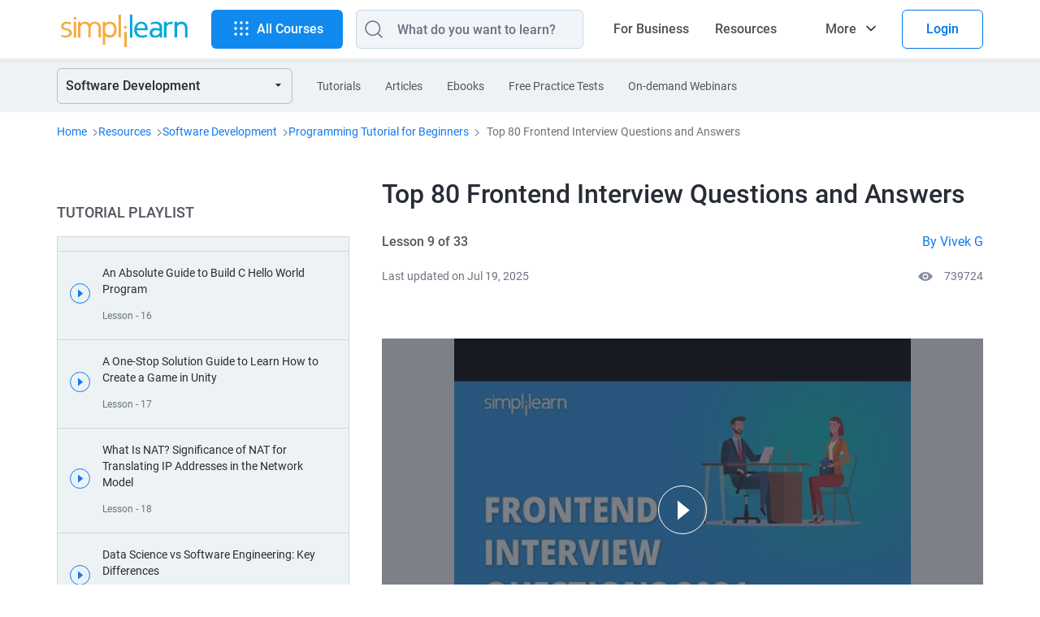

--- FILE ---
content_type: text/html
request_url: https://www.simplilearn.com/tutorials/programming-tutorial/front-end-developer-interview-questions
body_size: 110074
content:
<!DOCTYPE html><html xmlns="https://www.w3.org/1999/xhtml" dir="ltr" lang="en">
	<head>
	
	
	<!-- Global site tag (gtag.js) - Google Analytics 4 -->
    <script async src="https://www.googletagmanager.com/gtag/js?id=G-CG9EYRX7VL"></script>
    <script>
      window.dataLayer = window.dataLayer || [];
      function gtag(){dataLayer.push(arguments);}
      gtag('js', new Date());

      gtag('config', 'G-CG9EYRX7VL', {"site_speed_sample_rate":20,"transport_type":"beacon"});
      window.addEventListener('load', () => {
        var transport_type = 'xhr';
        if(typeof window.SLFunctions !== "undefined") {
          if(!window.SLFunctions.browser().isIE) {
            transport_type = 'beacon';
          }
        }
        var showGA4Logs = window.Config && window.Config.app && window.Config.app.printGaInConsole;

        if(showGA4Logs) {
          console.group('GA4 Configure');
          console.log('GA4 Transport Type', transport_type);
        }

        gtag('config', {
          'transport_type': "" + transport_type + "",
        });

        gtag('consent', 'default', {
          'ad_storage': "granted",
          'analytics_storage': "granted",
        });
        
        gtag('consent', 'default', {
          'ad_storage': "denied",
          'analytics_storage': "denied",
          'wait_for_update': 500,
          'region': ["GB","CH","AT","BE","BG","BQ","HR","CY","CZ","DK","EE","FI","FR","DE","GR","HU","IE","IT","LV","LT","LU","MT","NL","PL","PT","RO","MF","SK","SI","ES","SE"]
        });

        var commonEventData = {
          'page_type': window?.PAGE_TYPE ?? 'not set',
          'user_id': window?.user_params?.user_id ?? '',
          'country': 'US',
        };
        var pageLevelData = {"page_type":"FRS Video Tutorial Page","product_name":"AI-Powered Full Stack Developer Program","product_id":433,"product_category_id":"25","product_category":"Software Development","frs_segment_id":21,"frs_segment_name":"Software Development","frs_resource_type":"tutorial","frs_resource_id":"617bc82b6d121c74118b4570","frs_resource_updated_date":"2025-07-20T08:55:12","frs_resource_name":"Top 80 Frontend Interview Questions and Answers","frs_author_name":"Vivek G","frs_resource_views":739724,"product_sku_type":"masters","product_type":"paid","frs_total_tutorials_in_playlist":33,"frs_video_tutorial_position":9};
        pageLevelData = JSON.parse(JSON.stringify(pageLevelData));
        if(pageLevelData) {
          commonEventData = Object.assign(commonEventData, pageLevelData);
        }

        gtag('set', commonEventData);
        window.commonEventData = commonEventData;
        window.pageLevelData = pageLevelData;

        if(showGA4Logs) {
          console.groupEnd();
        }
      });
    </script>
	
        <meta http-equiv="Content-Type" content="text/html; charset=UTF-8" />
        <meta http-equiv="X-UA-Compatible" content="IE=edge" />
        <title>Top 80 Frontend Interview Questions and Answers</title>
        
        <link rel="dns-prefetch" href="https://stats.g.doubleclick.net/" />
        <link rel="dns-prefetch" href="https://www.google.com/" />
        <link rel="preconnect" href="https://js-agent.newrelic.com" />
        <link rel="preconnect" href="https://cdn.gumlet.com/" />
        
        <script type="text/javascript">
            var OneTrust = {
                geolocationResponse: {
                    countryCode: 'US'
                }
            };
            window.addEventListener("load", function() {
                var weDelay = window.CUSTOM_DELAY || window.pageLoadDelay || 0;
            if(!weDelay) {
                weDelay = (typeof PAGE_DELAY_CONFIG === "object" && !isNaN(PAGE_DELAY_CONFIG.we))?PAGE_DELAY_CONFIG.we:window.pageLoadDelay;
            }
                setTimeout(function() {
                    var scriptTag = document.createElement('script'); 
                    scriptTag.type = 'text/javascript';
                    scriptTag.async = true;
                    scriptTag.src = 'https://cdn.cookielaw.org/consent/969ace48-324e-44f4-8181-703a9c33f2f0/OtAutoBlock.js';
                    var scriptTag2 = document.createElement('script'); 
                    scriptTag2.type = 'text/javascript';
                    scriptTag2.async = true;
                    scriptTag2.setAttribute('data-domain-script', '969ace48-324e-44f4-8181-703a9c33f2f0');
                    scriptTag2.setAttribute('charset', 'UTF-8');
                    scriptTag2.src = 'https://cdn.cookielaw.org/scripttemplates/otSDKStub.js';
                    document.getElementsByTagName('head')[0].appendChild(scriptTag);
                    document.getElementsByTagName('head')[0].appendChild(scriptTag2);
                }, weDelay);
            });
        </script>
        <!-- OneTrust Cookies Consent Notice start for simplilearn.com -->
        
        <script type="text/javascript">
        function OptanonWrapper() { }
        </script>
        <!-- OneTrust Cookies Consent Notice end for simplilearn.com -->
        <script type="text/javascript">
  ;window.NREUM||(NREUM={});NREUM.init={distributed_tracing:{enabled:true},privacy:{cookies_enabled:true}};
  
  ;NREUM.loader_config={accountID:"2385653",trustKey:"2385653",agentID:"1688898368",licenseKey:"0d4c245767",applicationID:"351379365"};
  ;NREUM.info={beacon:"bam.nr-data.net",errorBeacon:"bam.nr-data.net",licenseKey:"0d4c245767",applicationID:"351379365",sa:1};
  ;/*! For license information please see nr-loader-spa-1.293.0.min.js.LICENSE.txt */
  (()=>{var e,t,r={8122:(e,t,r)=>{"use strict";r.d(t,{a:()=>i});var n=r(944);function i(e,t){try{if(!e||"object"!=typeof e)return(0,n.R)(3);if(!t||"object"!=typeof t)return(0,n.R)(4);const r=Object.create(Object.getPrototypeOf(t),Object.getOwnPropertyDescriptors(t)),o=0===Object.keys(r).length?e:r;for(let a in o)if(void 0!==e[a])try{if(null===e[a]){r[a]=null;continue}Array.isArray(e[a])&&Array.isArray(t[a])?r[a]=Array.from(new Set([...e[a],...t[a]])):"object"==typeof e[a]&&"object"==typeof t[a]?r[a]=i(e[a],t[a]):r[a]=e[a]}catch(e){r[a]||(0,n.R)(1,e)}return r}catch(e){(0,n.R)(2,e)}}},2555:(e,t,r)=>{"use strict";r.d(t,{D:()=>s,f:()=>a});var n=r(384),i=r(8122);const o={beacon:n.NT.beacon,errorBeacon:n.NT.errorBeacon,licenseKey:void 0,applicationID:void 0,sa:void 0,queueTime:void 0,applicationTime:void 0,ttGuid:void 0,user:void 0,account:void 0,product:void 0,extra:void 0,jsAttributes:{},userAttributes:void 0,atts:void 0,transactionName:void 0,tNamePlain:void 0};function a(e){try{return!!e.licenseKey&&!!e.errorBeacon&&!!e.applicationID}catch(e){return!1}}const s=e=>(0,i.a)(e,o)},9324:(e,t,r)=>{"use strict";r.d(t,{F3:()=>i,Xs:()=>o,Yq:()=>a,xv:()=>n});const n="1.293.0",i="PROD",o="CDN",a="^2.0.0-alpha.18"},6154:(e,t,r)=>{"use strict";r.d(t,{A4:()=>s,OF:()=>d,RI:()=>i,WN:()=>h,bv:()=>o,gm:()=>a,lR:()=>f,m:()=>u,mw:()=>c,sb:()=>l});var n=r(1863);const i="undefined"!=typeof window&&!!window.document,o="undefined"!=typeof WorkerGlobalScope&&("undefined"!=typeof self&&self instanceof WorkerGlobalScope&&self.navigator instanceof WorkerNavigator||"undefined"!=typeof globalThis&&globalThis instanceof WorkerGlobalScope&&globalThis.navigator instanceof WorkerNavigator),a=i?window:"undefined"!=typeof WorkerGlobalScope&&("undefined"!=typeof self&&self instanceof WorkerGlobalScope&&self||"undefined"!=typeof globalThis&&globalThis instanceof WorkerGlobalScope&&globalThis),s="complete"===a?.document?.readyState,c=Boolean("hidden"===a?.document?.visibilityState),u=""+a?.location,d=/iPad|iPhone|iPod/.test(a.navigator?.userAgent),l=d&&"undefined"==typeof SharedWorker,f=(()=>{const e=a.navigator?.userAgent?.match(/Firefox[/\s](\d+\.\d+)/);return Array.isArray(e)&&e.length>=2?+e[1]:0})(),h=Date.now()-(0,n.t)()},7295:(e,t,r)=>{"use strict";r.d(t,{Xv:()=>a,gX:()=>i,iW:()=>o});var n=[];function i(e){if(!e||o(e))return!1;if(0===n.length)return!0;for(var t=0;t<n.length;t++){var r=n[t];if("*"===r.hostname)return!1;if(s(r.hostname,e.hostname)&&c(r.pathname,e.pathname))return!1}return!0}function o(e){return void 0===e.hostname}function a(e){if(n=[],e&&e.length)for(var t=0;t<e.length;t++){let r=e[t];if(!r)continue;0===r.indexOf("http://")?r=r.substring(7):0===r.indexOf("https://")&&(r=r.substring(8));const i=r.indexOf("/");let o,a;i>0?(o=r.substring(0,i),a=r.substring(i)):(o=r,a="");let[s]=o.split(":");n.push({hostname:s,pathname:a})}}function s(e,t){return!(e.length>t.length)&&t.indexOf(e)===t.length-e.length}function c(e,t){return 0===e.indexOf("/")&&(e=e.substring(1)),0===t.indexOf("/")&&(t=t.substring(1)),""===e||e===t}},3241:(e,t,r)=>{"use strict";r.d(t,{W:()=>o});var n=r(6154);const i="newrelic";function o(e={}){try{n.gm.dispatchEvent(new CustomEvent(i,{detail:e}))}catch(e){}}},1687:(e,t,r)=>{"use strict";r.d(t,{Ak:()=>u,Ze:()=>f,x3:()=>d});var n=r(3241),i=r(7836),o=r(3606),a=r(860),s=r(2646);const c={};function u(e,t){const r={staged:!1,priority:a.P3[t]||0};l(e),c[e].get(t)||c[e].set(t,r)}function d(e,t){e&&c[e]&&(c[e].get(t)&&c[e].delete(t),p(e,t,!1),c[e].size&&h(e))}function l(e){if(!e)throw new Error("agentIdentifier required");c[e]||(c[e]=new Map)}function f(e="",t="feature",r=!1){if(l(e),!e||!c[e].get(t)||r)return p(e,t);c[e].get(t).staged=!0,h(e)}function h(e){const t=Array.from(c[e]);t.every((([e,t])=>t.staged))&&(t.sort(((e,t)=>e[1].priority-t[1].priority)),t.forEach((([t])=>{c[e].delete(t),p(e,t)})))}function p(e,t,r=!0){const a=e?i.ee.get(e):i.ee,c=o.i.handlers;if(!a.aborted&&a.backlog&&c){if((0,n.W)({agentIdentifier:e,type:"lifecycle",name:"drain",feature:t}),r){const e=a.backlog[t],r=c[t];if(r){for(let t=0;e&&t<e.length;++t)g(e[t],r);Object.entries(r).forEach((([e,t])=>{Object.values(t||{}).forEach((t=>{t[0]?.on&&t[0]?.context()instanceof s.y&&t[0].on(e,t[1])}))}))}}a.isolatedBacklog||delete c[t],a.backlog[t]=null,a.emit("drain-"+t,[])}}function g(e,t){var r=e[1];Object.values(t[r]||{}).forEach((t=>{var r=e[0];if(t[0]===r){var n=t[1],i=e[3],o=e[2];n.apply(i,o)}}))}},7836:(e,t,r)=>{"use strict";r.d(t,{P:()=>s,ee:()=>c});var n=r(384),i=r(8990),o=r(2646),a=r(5607);const s="nr@context:".concat(a.W),c=function e(t,r){var n={},a={},d={},l=!1;try{l=16===r.length&&u.initializedAgents?.[r]?.runtime.isolatedBacklog}catch(e){}var f={on:p,addEventListener:p,removeEventListener:function(e,t){var r=n[e];if(!r)return;for(var i=0;i<r.length;i++)r[i]===t&&r.splice(i,1)},emit:function(e,r,n,i,o){!1!==o&&(o=!0);if(c.aborted&&!i)return;t&&o&&t.emit(e,r,n);for(var s=h(n),u=g(e),d=u.length,l=0;l<d;l++)u[l].apply(s,r);var p=v()[a[e]];p&&p.push([f,e,r,s]);return s},get:m,listeners:g,context:h,buffer:function(e,t){const r=v();if(t=t||"feature",f.aborted)return;Object.entries(e||{}).forEach((([e,n])=>{a[n]=t,t in r||(r[t]=[])}))},abort:function(){f._aborted=!0,Object.keys(f.backlog).forEach((e=>{delete f.backlog[e]}))},isBuffering:function(e){return!!v()[a[e]]},debugId:r,backlog:l?{}:t&&"object"==typeof t.backlog?t.backlog:{},isolatedBacklog:l};return Object.defineProperty(f,"aborted",{get:()=>{let e=f._aborted||!1;return e||(t&&(e=t.aborted),e)}}),f;function h(e){return e&&e instanceof o.y?e:e?(0,i.I)(e,s,(()=>new o.y(s))):new o.y(s)}function p(e,t){n[e]=g(e).concat(t)}function g(e){return n[e]||[]}function m(t){return d[t]=d[t]||e(f,t)}function v(){return f.backlog}}(void 0,"globalEE"),u=(0,n.Zm)();u.ee||(u.ee=c)},2646:(e,t,r)=>{"use strict";r.d(t,{y:()=>n});class n{constructor(e){this.contextId=e}}},9908:(e,t,r)=>{"use strict";r.d(t,{d:()=>n,p:()=>i});var n=r(7836).ee.get("handle");function i(e,t,r,i,o){o?(o.buffer([e],i),o.emit(e,t,r)):(n.buffer([e],i),n.emit(e,t,r))}},3606:(e,t,r)=>{"use strict";r.d(t,{i:()=>o});var n=r(9908);o.on=a;var i=o.handlers={};function o(e,t,r,o){a(o||n.d,i,e,t,r)}function a(e,t,r,i,o){o||(o="feature"),e||(e=n.d);var a=t[o]=t[o]||{};(a[r]=a[r]||[]).push([e,i])}},3878:(e,t,r)=>{"use strict";function n(e,t){return{capture:e,passive:!1,signal:t}}function i(e,t,r=!1,i){window.addEventListener(e,t,n(r,i))}function o(e,t,r=!1,i){document.addEventListener(e,t,n(r,i))}r.d(t,{DD:()=>o,jT:()=>n,sp:()=>i})},5607:(e,t,r)=>{"use strict";r.d(t,{W:()=>n});const n=(0,r(9566).bz)()},9566:(e,t,r)=>{"use strict";r.d(t,{LA:()=>s,ZF:()=>c,bz:()=>a,el:()=>u});var n=r(6154);const i="xxxxxxxx-xxxx-4xxx-yxxx-xxxxxxxxxxxx";function o(e,t){return e?15&e[t]:16*Math.random()|0}function a(){const e=n.gm?.crypto||n.gm?.msCrypto;let t,r=0;return e&&e.getRandomValues&&(t=e.getRandomValues(new Uint8Array(30))),i.split("").map((e=>"x"===e?o(t,r++).toString(16):"y"===e?(3&o()|8).toString(16):e)).join("")}function s(e){const t=n.gm?.crypto||n.gm?.msCrypto;let r,i=0;t&&t.getRandomValues&&(r=t.getRandomValues(new Uint8Array(e)));const a=[];for(var s=0;s<e;s++)a.push(o(r,i++).toString(16));return a.join("")}function c(){return s(16)}function u(){return s(32)}},2614:(e,t,r)=>{"use strict";r.d(t,{BB:()=>a,H3:()=>n,g:()=>u,iL:()=>c,tS:()=>s,uh:()=>i,wk:()=>o});const n="NRBA",i="SESSION",o=144e5,a=18e5,s={STARTED:"session-started",PAUSE:"session-pause",RESET:"session-reset",RESUME:"session-resume",UPDATE:"session-update"},c={SAME_TAB:"same-tab",CROSS_TAB:"cross-tab"},u={OFF:0,FULL:1,ERROR:2}},1863:(e,t,r)=>{"use strict";function n(){return Math.floor(performance.now())}r.d(t,{t:()=>n})},7485:(e,t,r)=>{"use strict";r.d(t,{D:()=>i});var n=r(6154);function i(e){if(0===(e||"").indexOf("data:"))return{protocol:"data"};try{const t=new URL(e,location.href),r={port:t.port,hostname:t.hostname,pathname:t.pathname,search:t.search,protocol:t.protocol.slice(0,t.protocol.indexOf(":")),sameOrigin:t.protocol===n.gm?.location?.protocol&&t.host===n.gm?.location?.host};return r.port&&""!==r.port||("http:"===t.protocol&&(r.port="80"),"https:"===t.protocol&&(r.port="443")),r.pathname&&""!==r.pathname?r.pathname.startsWith("/")||(r.pathname="/".concat(r.pathname)):r.pathname="/",r}catch(e){return{}}}},944:(e,t,r)=>{"use strict";r.d(t,{R:()=>i});var n=r(3241);function i(e,t){"function"==typeof console.debug&&(console.debug("New Relic Warning: https://github.com/newrelic/newrelic-browser-agent/blob/main/docs/warning-codes.md#".concat(e),t),(0,n.W)({agentIdentifier:null,drained:null,type:"data",name:"warn",feature:"warn",data:{code:e,secondary:t}}))}},5701:(e,t,r)=>{"use strict";r.d(t,{B:()=>o,t:()=>a});var n=r(3241);const i=new Set,o={};function a(e,t){const r=t.agentIdentifier;o[r]??={},e&&"object"==typeof e&&(i.has(r)||(t.ee.emit("rumresp",[e]),o[r]=e,i.add(r),(0,n.W)({agentIdentifier:r,loaded:!0,drained:!0,type:"lifecycle",name:"load",feature:void 0,data:e})))}},8990:(e,t,r)=>{"use strict";r.d(t,{I:()=>i});var n=Object.prototype.hasOwnProperty;function i(e,t,r){if(n.call(e,t))return e[t];var i=r();if(Object.defineProperty&&Object.keys)try{return Object.defineProperty(e,t,{value:i,writable:!0,enumerable:!1}),i}catch(e){}return e[t]=i,i}},6389:(e,t,r)=>{"use strict";function n(e,t=500,r={}){const n=r?.leading||!1;let i;return(...r)=>{n&&void 0===i&&(e.apply(this,r),i=setTimeout((()=>{i=clearTimeout(i)}),t)),n||(clearTimeout(i),i=setTimeout((()=>{e.apply(this,r)}),t))}}function i(e){let t=!1;return(...r)=>{t||(t=!0,e.apply(this,r))}}r.d(t,{J:()=>i,s:()=>n})},3304:(e,t,r)=>{"use strict";r.d(t,{A:()=>o});var n=r(7836);const i=()=>{const e=new WeakSet;return(t,r)=>{if("object"==typeof r&&null!==r){if(e.has(r))return;e.add(r)}return r}};function o(e){try{return JSON.stringify(e,i())??""}catch(e){try{n.ee.emit("internal-error",[e])}catch(e){}return""}}},3496:(e,t,r)=>{"use strict";function n(e){return!e||!(!e.licenseKey||!e.applicationID)}function i(e,t){return!e||e.licenseKey===t.info.licenseKey&&e.applicationID===t.info.applicationID}r.d(t,{A:()=>i,I:()=>n})},5289:(e,t,r)=>{"use strict";r.d(t,{GG:()=>o,Qr:()=>s,sB:()=>a});var n=r(3878);function i(){return"undefined"==typeof document||"complete"===document.readyState}function o(e,t){if(i())return e();(0,n.sp)("load",e,t)}function a(e){if(i())return e();(0,n.DD)("DOMContentLoaded",e)}function s(e){if(i())return e();(0,n.sp)("popstate",e)}},384:(e,t,r)=>{"use strict";r.d(t,{NT:()=>o,US:()=>u,Zm:()=>a,bQ:()=>c,dV:()=>s,pV:()=>d});var n=r(6154),i=r(1863);const o={beacon:"bam.nr-data.net",errorBeacon:"bam.nr-data.net"};function a(){return n.gm.NREUM||(n.gm.NREUM={}),void 0===n.gm.newrelic&&(n.gm.newrelic=n.gm.NREUM),n.gm.NREUM}function s(){let e=a();return e.o||(e.o={ST:n.gm.setTimeout,SI:n.gm.setImmediate,CT:n.gm.clearTimeout,XHR:n.gm.XMLHttpRequest,REQ:n.gm.Request,EV:n.gm.Event,PR:n.gm.Promise,MO:n.gm.MutationObserver,FETCH:n.gm.fetch,WS:n.gm.WebSocket}),e}function c(e,t){let r=a();r.initializedAgents??={},t.initializedAt={ms:(0,i.t)(),date:new Date},r.initializedAgents[e]=t}function u(e,t){a()[e]=t}function d(){return function(){let e=a();const t=e.info||{};e.info={beacon:o.beacon,errorBeacon:o.errorBeacon,...t}}(),function(){let e=a();const t=e.init||{};e.init={...t}}(),s(),function(){let e=a();const t=e.loader_config||{};e.loader_config={...t}}(),a()}},2843:(e,t,r)=>{"use strict";r.d(t,{u:()=>i});var n=r(3878);function i(e,t=!1,r,i){(0,n.DD)("visibilitychange",(function(){if(t)return void("hidden"===document.visibilityState&&e());e(document.visibilityState)}),r,i)}},8139:(e,t,r)=>{"use strict";r.d(t,{u:()=>f});var n=r(7836),i=r(3434),o=r(8990),a=r(6154);const s={},c=a.gm.XMLHttpRequest,u="addEventListener",d="removeEventListener",l="nr@wrapped:".concat(n.P);function f(e){var t=function(e){return(e||n.ee).get("events")}(e);if(s[t.debugId]++)return t;s[t.debugId]=1;var r=(0,i.YM)(t,!0);function f(e){r.inPlace(e,[u,d],"-",p)}function p(e,t){return e[1]}return"getPrototypeOf"in Object&&(a.RI&&h(document,f),c&&h(c.prototype,f),h(a.gm,f)),t.on(u+"-start",(function(e,t){var n=e[1];if(null!==n&&("function"==typeof n||"object"==typeof n)){var i=(0,o.I)(n,l,(function(){var e={object:function(){if("function"!=typeof n.handleEvent)return;return n.handleEvent.apply(n,arguments)},function:n}[typeof n];return e?r(e,"fn-",null,e.name||"anonymous"):n}));this.wrapped=e[1]=i}})),t.on(d+"-start",(function(e){e[1]=this.wrapped||e[1]})),t}function h(e,t,...r){let n=e;for(;"object"==typeof n&&!Object.prototype.hasOwnProperty.call(n,u);)n=Object.getPrototypeOf(n);n&&t(n,...r)}},3434:(e,t,r)=>{"use strict";r.d(t,{Jt:()=>o,YM:()=>c});var n=r(7836),i=r(5607);const o="nr@original:".concat(i.W);var a=Object.prototype.hasOwnProperty,s=!1;function c(e,t){return e||(e=n.ee),r.inPlace=function(e,t,n,i,o){n||(n="");const a="-"===n.charAt(0);for(let s=0;s<t.length;s++){const c=t[s],u=e[c];d(u)||(e[c]=r(u,a?c+n:n,i,c,o))}},r.flag=o,r;function r(t,r,n,s,c){return d(t)?t:(r||(r=""),nrWrapper[o]=t,function(e,t,r){if(Object.defineProperty&&Object.keys)try{return Object.keys(e).forEach((function(r){Object.defineProperty(t,r,{get:function(){return e[r]},set:function(t){return e[r]=t,t}})})),t}catch(e){u([e],r)}for(var n in e)a.call(e,n)&&(t[n]=e[n])}(t,nrWrapper,e),nrWrapper);function nrWrapper(){var o,a,d,l;let f;try{a=this,o=[...arguments],d="function"==typeof n?n(o,a):n||{}}catch(t){u([t,"",[o,a,s],d],e)}i(r+"start",[o,a,s],d,c);const h=performance.now();let p=h;try{return l=t.apply(a,o),p=performance.now(),l}catch(e){throw p=performance.now(),i(r+"err",[o,a,e],d,c),f=e,f}finally{const e=p-h,t={duration:e,isLongTask:e>=50,methodName:s,thrownError:f};t.isLongTask&&i("long-task",[t],d,c),i(r+"end",[o,a,l,t],d,c)}}}function i(r,n,i,o){if(!s||t){var a=s;s=!0;try{e.emit(r,n,i,t,o)}catch(t){u([t,r,n,i],e)}s=a}}}function u(e,t){t||(t=n.ee);try{t.emit("internal-error",e)}catch(e){}}function d(e){return!(e&&"function"==typeof e&&e.apply&&!e[o])}},9300:(e,t,r)=>{"use strict";r.d(t,{T:()=>n});const n=r(860).K7.ajax},3333:(e,t,r)=>{"use strict";r.d(t,{$v:()=>u,TZ:()=>n,Zp:()=>i,kd:()=>c,mq:()=>s,nf:()=>a,qN:()=>o});const n=r(860).K7.genericEvents,i=["auxclick","click","copy","keydown","paste","scrollend"],o=["focus","blur"],a=4,s=1e3,c=["PageAction","UserAction","BrowserPerformance"],u={MARKS:"experimental.marks",MEASURES:"experimental.measures",RESOURCES:"experimental.resources"}},6774:(e,t,r)=>{"use strict";r.d(t,{T:()=>n});const n=r(860).K7.jserrors},993:(e,t,r)=>{"use strict";r.d(t,{A$:()=>o,ET:()=>a,TZ:()=>s,p_:()=>i});var n=r(860);const i={ERROR:"ERROR",WARN:"WARN",INFO:"INFO",DEBUG:"DEBUG",TRACE:"TRACE"},o={OFF:0,ERROR:1,WARN:2,INFO:3,DEBUG:4,TRACE:5},a="log",s=n.K7.logging},3785:(e,t,r)=>{"use strict";r.d(t,{R:()=>c,b:()=>u});var n=r(9908),i=r(1863),o=r(860),a=r(8154),s=r(993);function c(e,t,r={},c=s.p_.INFO,u,d=(0,i.t)()){(0,n.p)(a.xV,["API/logging/".concat(c.toLowerCase(),"/called")],void 0,o.K7.metrics,e),(0,n.p)(s.ET,[d,t,r,c,u],void 0,o.K7.logging,e)}function u(e){return"string"==typeof e&&Object.values(s.p_).some((t=>t===e.toUpperCase().trim()))}},8154:(e,t,r)=>{"use strict";r.d(t,{z_:()=>o,XG:()=>s,TZ:()=>n,rs:()=>i,xV:()=>a});r(6154),r(9566),r(384);const n=r(860).K7.metrics,i="sm",o="cm",a="storeSupportabilityMetrics",s="storeEventMetrics"},6630:(e,t,r)=>{"use strict";r.d(t,{T:()=>n});const n=r(860).K7.pageViewEvent},782:(e,t,r)=>{"use strict";r.d(t,{T:()=>n});const n=r(860).K7.pageViewTiming},6344:(e,t,r)=>{"use strict";r.d(t,{BB:()=>d,G4:()=>o,Qb:()=>l,TZ:()=>i,Ug:()=>a,_s:()=>s,bc:()=>u,yP:()=>c});var n=r(2614);const i=r(860).K7.sessionReplay,o={RECORD:"recordReplay",PAUSE:"pauseReplay",ERROR_DURING_REPLAY:"errorDuringReplay"},a=.12,s={DomContentLoaded:0,Load:1,FullSnapshot:2,IncrementalSnapshot:3,Meta:4,Custom:5},c={[n.g.ERROR]:15e3,[n.g.FULL]:3e5,[n.g.OFF]:0},u={RESET:{message:"Session was reset",sm:"Reset"},IMPORT:{message:"Recorder failed to import",sm:"Import"},TOO_MANY:{message:"429: Too Many Requests",sm:"Too-Many"},TOO_BIG:{message:"Payload was too large",sm:"Too-Big"},CROSS_TAB:{message:"Session Entity was set to OFF on another tab",sm:"Cross-Tab"},ENTITLEMENTS:{message:"Session Replay is not allowed and will not be started",sm:"Entitlement"}},d=5e3,l={API:"api"}},5270:(e,t,r)=>{"use strict";r.d(t,{Aw:()=>s,CT:()=>c,SR:()=>a,rF:()=>u});var n=r(384),i=r(7767),o=r(6154);function a(e){return!!(0,n.dV)().o.MO&&(0,i.V)(e)&&!0===e?.session_trace.enabled}function s(e){return!0===e?.session_replay.preload&&a(e)}function c(e,t){const r=t.correctAbsoluteTimestamp(e);return{originalTimestamp:e,correctedTimestamp:r,timestampDiff:e-r,originTime:o.WN,correctedOriginTime:t.correctedOriginTime,originTimeDiff:Math.floor(o.WN-t.correctedOriginTime)}}function u(e,t){try{if("string"==typeof t?.type){if("password"===t.type.toLowerCase())return"*".repeat(e?.length||0);if(void 0!==t?.dataset?.nrUnmask||t?.classList?.contains("nr-unmask"))return e}}catch(e){}return"string"==typeof e?e.replace(/[\S]/g,"*"):"*".repeat(e?.length||0)}},3738:(e,t,r)=>{"use strict";r.d(t,{He:()=>i,Kp:()=>s,Lc:()=>u,Rz:()=>d,TZ:()=>n,bD:()=>o,d3:()=>a,jx:()=>l,uP:()=>c});const n=r(860).K7.sessionTrace,i="bstResource",o="resource",a="-start",s="-end",c="fn"+a,u="fn"+s,d="pushState",l=1e3},3962:(e,t,r)=>{"use strict";r.d(t,{AM:()=>o,O2:()=>c,Qu:()=>u,TZ:()=>s,ih:()=>d,pP:()=>a,tC:()=>i});var n=r(860);const i=["click","keydown","submit","popstate"],o="api",a="initialPageLoad",s=n.K7.softNav,c={INITIAL_PAGE_LOAD:"",ROUTE_CHANGE:1,UNSPECIFIED:2},u={INTERACTION:1,AJAX:2,CUSTOM_END:3,CUSTOM_TRACER:4},d={IP:"in progress",FIN:"finished",CAN:"cancelled"}},7378:(e,t,r)=>{"use strict";r.d(t,{$p:()=>x,BR:()=>b,Kp:()=>R,L3:()=>y,Lc:()=>c,NC:()=>o,SG:()=>d,TZ:()=>i,U6:()=>p,UT:()=>m,d3:()=>w,dT:()=>f,e5:()=>A,gx:()=>v,l9:()=>l,oW:()=>h,op:()=>g,rw:()=>u,tH:()=>E,uP:()=>s,wW:()=>T,xq:()=>a});var n=r(384);const i=r(860).K7.spa,o=["click","submit","keypress","keydown","keyup","change"],a=999,s="fn-start",c="fn-end",u="cb-start",d="api-ixn-",l="remaining",f="interaction",h="spaNode",p="jsonpNode",g="fetch-start",m="fetch-done",v="fetch-body-",b="jsonp-end",y=(0,n.dV)().o.ST,w="-start",R="-end",x="-body",T="cb"+R,A="jsTime",E="fetch"},4234:(e,t,r)=>{"use strict";r.d(t,{W:()=>o});var n=r(7836),i=r(1687);class o{constructor(e,t){this.agentIdentifier=e,this.ee=n.ee.get(e),this.featureName=t,this.blocked=!1}deregisterDrain(){(0,i.x3)(this.agentIdentifier,this.featureName)}}},7767:(e,t,r)=>{"use strict";r.d(t,{V:()=>i});var n=r(6154);const i=e=>n.RI&&!0===e?.privacy.cookies_enabled},1741:(e,t,r)=>{"use strict";r.d(t,{W:()=>o});var n=r(944),i=r(4261);class o{#e(e,...t){if(this[e]!==o.prototype[e])return this[e](...t);(0,n.R)(35,e)}addPageAction(e,t){return this.#e(i.hG,e,t)}register(e){return this.#e(i.eY,e)}recordCustomEvent(e,t){return this.#e(i.fF,e,t)}setPageViewName(e,t){return this.#e(i.Fw,e,t)}setCustomAttribute(e,t,r){return this.#e(i.cD,e,t,r)}noticeError(e,t){return this.#e(i.o5,e,t)}setUserId(e){return this.#e(i.Dl,e)}setApplicationVersion(e){return this.#e(i.nb,e)}setErrorHandler(e){return this.#e(i.bt,e)}addRelease(e,t){return this.#e(i.k6,e,t)}log(e,t){return this.#e(i.$9,e,t)}start(){return this.#e(i.d3)}finished(e){return this.#e(i.BL,e)}recordReplay(){return this.#e(i.CH)}pauseReplay(){return this.#e(i.Tb)}addToTrace(e){return this.#e(i.U2,e)}setCurrentRouteName(e){return this.#e(i.PA,e)}interaction(){return this.#e(i.dT)}wrapLogger(e,t,r){return this.#e(i.Wb,e,t,r)}measure(e,t){return this.#e(i.V1,e,t)}}},4261:(e,t,r)=>{"use strict";r.d(t,{$9:()=>d,BL:()=>c,CH:()=>p,Dl:()=>R,Fw:()=>w,PA:()=>v,Pl:()=>n,Tb:()=>f,U2:()=>a,V1:()=>A,Wb:()=>T,bt:()=>y,cD:()=>b,d3:()=>x,dT:()=>u,eY:()=>g,fF:()=>h,hG:()=>o,hw:()=>i,k6:()=>s,nb:()=>m,o5:()=>l});const n="api-",i=n+"ixn-",o="addPageAction",a="addToTrace",s="addRelease",c="finished",u="interaction",d="log",l="noticeError",f="pauseReplay",h="recordCustomEvent",p="recordReplay",g="register",m="setApplicationVersion",v="setCurrentRouteName",b="setCustomAttribute",y="setErrorHandler",w="setPageViewName",R="setUserId",x="start",T="wrapLogger",A="measure"},5205:(e,t,r)=>{"use strict";r.d(t,{j:()=>S});var n=r(384),i=r(1741);var o=r(2555),a=r(3333);const s=e=>{if(!e||"string"!=typeof e)return!1;try{document.createDocumentFragment().querySelector(e)}catch{return!1}return!0};var c=r(2614),u=r(944),d=r(8122);const l="[data-nr-mask]",f=e=>(0,d.a)(e,(()=>{const e={feature_flags:[],experimental:{marks:!1,measures:!1,resources:!1},mask_selector:"*",block_selector:"[data-nr-block]",mask_input_options:{color:!1,date:!1,"datetime-local":!1,email:!1,month:!1,number:!1,range:!1,search:!1,tel:!1,text:!1,time:!1,url:!1,week:!1,textarea:!1,select:!1,password:!0}};return{ajax:{deny_list:void 0,block_internal:!0,enabled:!0,autoStart:!0},api:{allow_registered_children:!0,duplicate_registered_data:!1},distributed_tracing:{enabled:void 0,exclude_newrelic_header:void 0,cors_use_newrelic_header:void 0,cors_use_tracecontext_headers:void 0,allowed_origins:void 0},get feature_flags(){return e.feature_flags},set feature_flags(t){e.feature_flags=t},generic_events:{enabled:!0,autoStart:!0},harvest:{interval:30},jserrors:{enabled:!0,autoStart:!0},logging:{enabled:!0,autoStart:!0},metrics:{enabled:!0,autoStart:!0},obfuscate:void 0,page_action:{enabled:!0},page_view_event:{enabled:!0,autoStart:!0},page_view_timing:{enabled:!0,autoStart:!0},performance:{get capture_marks(){return e.feature_flags.includes(a.$v.MARKS)||e.experimental.marks},set capture_marks(t){e.experimental.marks=t},get capture_measures(){return e.feature_flags.includes(a.$v.MEASURES)||e.experimental.measures},set capture_measures(t){e.experimental.measures=t},capture_detail:!0,resources:{get enabled(){return e.feature_flags.includes(a.$v.RESOURCES)||e.experimental.resources},set enabled(t){e.experimental.resources=t},asset_types:[],first_party_domains:[],ignore_newrelic:!0}},privacy:{cookies_enabled:!0},proxy:{assets:void 0,beacon:void 0},session:{expiresMs:c.wk,inactiveMs:c.BB},session_replay:{autoStart:!0,enabled:!1,preload:!1,sampling_rate:10,error_sampling_rate:100,collect_fonts:!1,inline_images:!1,fix_stylesheets:!0,mask_all_inputs:!0,get mask_text_selector(){return e.mask_selector},set mask_text_selector(t){s(t)?e.mask_selector="".concat(t,",").concat(l):""===t||null===t?e.mask_selector=l:(0,u.R)(5,t)},get block_class(){return"nr-block"},get ignore_class(){return"nr-ignore"},get mask_text_class(){return"nr-mask"},get block_selector(){return e.block_selector},set block_selector(t){s(t)?e.block_selector+=",".concat(t):""!==t&&(0,u.R)(6,t)},get mask_input_options(){return e.mask_input_options},set mask_input_options(t){t&&"object"==typeof t?e.mask_input_options={...t,password:!0}:(0,u.R)(7,t)}},session_trace:{enabled:!0,autoStart:!0},soft_navigations:{enabled:!0,autoStart:!0},spa:{enabled:!0,autoStart:!0},ssl:void 0,user_actions:{enabled:!0,elementAttributes:["id","className","tagName","type"]}}})());var h=r(6154),p=r(9324);let g=0;const m={buildEnv:p.F3,distMethod:p.Xs,version:p.xv,originTime:h.WN},v={appMetadata:{},customTransaction:void 0,denyList:void 0,disabled:!1,entityManager:void 0,harvester:void 0,isolatedBacklog:!1,isRecording:!1,loaderType:void 0,maxBytes:3e4,obfuscator:void 0,onerror:void 0,ptid:void 0,releaseIds:{},session:void 0,timeKeeper:void 0,get harvestCount(){return++g}},b=e=>{const t=(0,d.a)(e,v),r=Object.keys(m).reduce(((e,t)=>(e[t]={value:m[t],writable:!1,configurable:!0,enumerable:!0},e)),{});return Object.defineProperties(t,r)};var y=r(5701);const w=e=>{const t=e.startsWith("http");e+="/",r.p=t?e:"https://"+e};var R=r(7836),x=r(3241);const T={accountID:void 0,trustKey:void 0,agentID:void 0,licenseKey:void 0,applicationID:void 0,xpid:void 0},A=e=>(0,d.a)(e,T),E=new Set;function S(e,t={},r,a){let{init:s,info:c,loader_config:u,runtime:d={},exposed:l=!0}=t;if(!c){const e=(0,n.pV)();s=e.init,c=e.info,u=e.loader_config}e.init=f(s||{}),e.loader_config=A(u||{}),c.jsAttributes??={},h.bv&&(c.jsAttributes.isWorker=!0),e.info=(0,o.D)(c);const p=e.init,g=[c.beacon,c.errorBeacon];E.has(e.agentIdentifier)||(p.proxy.assets&&(w(p.proxy.assets),g.push(p.proxy.assets)),p.proxy.beacon&&g.push(p.proxy.beacon),function(e){const t=(0,n.pV)();Object.getOwnPropertyNames(i.W.prototype).forEach((r=>{const n=i.W.prototype[r];if("function"!=typeof n||"constructor"===n)return;let o=t[r];e[r]&&!1!==e.exposed&&"micro-agent"!==e.runtime?.loaderType&&(t[r]=(...t)=>{const n=e[r](...t);return o?o(...t):n})}))}(e),(0,n.US)("activatedFeatures",y.B),e.runSoftNavOverSpa&&=!0===p.soft_navigations.enabled&&p.feature_flags.includes("soft_nav")),d.denyList=[...p.ajax.deny_list||[],...p.ajax.block_internal?g:[]],d.ptid=e.agentIdentifier,d.loaderType=r,e.runtime=b(d),E.has(e.agentIdentifier)||(e.ee=R.ee.get(e.agentIdentifier),e.exposed=l,(0,x.W)({agentIdentifier:e.agentIdentifier,drained:!!y.B?.[e.agentIdentifier],type:"lifecycle",name:"initialize",feature:void 0,data:e.config})),E.add(e.agentIdentifier)}},8374:(e,t,r)=>{r.nc=(()=>{try{return document?.currentScript?.nonce}catch(e){}return""})()},860:(e,t,r)=>{"use strict";r.d(t,{$J:()=>d,K7:()=>c,P3:()=>u,XX:()=>i,Yy:()=>s,df:()=>o,qY:()=>n,v4:()=>a});const n="events",i="jserrors",o="browser/blobs",a="rum",s="browser/logs",c={ajax:"ajax",genericEvents:"generic_events",jserrors:i,logging:"logging",metrics:"metrics",pageAction:"page_action",pageViewEvent:"page_view_event",pageViewTiming:"page_view_timing",sessionReplay:"session_replay",sessionTrace:"session_trace",softNav:"soft_navigations",spa:"spa"},u={[c.pageViewEvent]:1,[c.pageViewTiming]:2,[c.metrics]:3,[c.jserrors]:4,[c.spa]:5,[c.ajax]:6,[c.sessionTrace]:7,[c.softNav]:8,[c.sessionReplay]:9,[c.logging]:10,[c.genericEvents]:11},d={[c.pageViewEvent]:a,[c.pageViewTiming]:n,[c.ajax]:n,[c.spa]:n,[c.softNav]:n,[c.metrics]:i,[c.jserrors]:i,[c.sessionTrace]:o,[c.sessionReplay]:o,[c.logging]:s,[c.genericEvents]:"ins"}}},n={};function i(e){var t=n[e];if(void 0!==t)return t.exports;var o=n[e]={exports:{}};return r[e](o,o.exports,i),o.exports}i.m=r,i.d=(e,t)=>{for(var r in t)i.o(t,r)&&!i.o(e,r)&&Object.defineProperty(e,r,{enumerable:!0,get:t[r]})},i.f={},i.e=e=>Promise.all(Object.keys(i.f).reduce(((t,r)=>(i.f[r](e,t),t)),[])),i.u=e=>({212:"nr-spa-compressor",249:"nr-spa-recorder",478:"nr-spa"}[e]+"-1.293.0.min.js"),i.o=(e,t)=>Object.prototype.hasOwnProperty.call(e,t),e={},t="NRBA-1.293.0.PROD:",i.l=(r,n,o,a)=>{if(e[r])e[r].push(n);else{var s,c;if(void 0!==o)for(var u=document.getElementsByTagName("script"),d=0;d<u.length;d++){var l=u[d];if(l.getAttribute("src")==r||l.getAttribute("data-webpack")==t+o){s=l;break}}if(!s){c=!0;var f={478:"sha512-cEmCt/vG1anp3Npyuxwqcxqvx31FELkFrcLe6DJfvgis9d0YgKwX9/w90OQeoxYwWm4WLTxEpgIMR26NRroZwg==",249:"sha512-Wf8L4Tf/x6L4EHJaY6phnsZAgR7A/do7bPghfQXmosP4aSTn964TgjYKN+kdwsU9grVvyppZ4a3hCAX2HE05OA==",212:"sha512-Q/Dh/Hp0TZ2E9Rgmfnw7GzPv//tf9F0XdDVdzRHO7/6DZI/XD0X4mguKk9zdQ/7xEbFvtWaUHJtYL0itkZBkGg=="};(s=document.createElement("script")).charset="utf-8",s.timeout=120,i.nc&&s.setAttribute("nonce",i.nc),s.setAttribute("data-webpack",t+o),s.src=r,0!==s.src.indexOf(window.location.origin+"/")&&(s.crossOrigin="anonymous"),f[a]&&(s.integrity=f[a])}e[r]=[n];var h=(t,n)=>{s.onerror=s.onload=null,clearTimeout(p);var i=e[r];if(delete e[r],s.parentNode&&s.parentNode.removeChild(s),i&&i.forEach((e=>e(n))),t)return t(n)},p=setTimeout(h.bind(null,void 0,{type:"timeout",target:s}),12e4);s.onerror=h.bind(null,s.onerror),s.onload=h.bind(null,s.onload),c&&document.head.appendChild(s)}},i.r=e=>{"undefined"!=typeof Symbol&&Symbol.toStringTag&&Object.defineProperty(e,Symbol.toStringTag,{value:"Module"}),Object.defineProperty(e,"__esModule",{value:!0})},i.p="https://js-agent.newrelic.com/",(()=>{var e={38:0,788:0};i.f.j=(t,r)=>{var n=i.o(e,t)?e[t]:void 0;if(0!==n)if(n)r.push(n[2]);else{var o=new Promise(((r,i)=>n=e[t]=[r,i]));r.push(n[2]=o);var a=i.p+i.u(t),s=new Error;i.l(a,(r=>{if(i.o(e,t)&&(0!==(n=e[t])&&(e[t]=void 0),n)){var o=r&&("load"===r.type?"missing":r.type),a=r&&r.target&&r.target.src;s.message="Loading chunk "+t+" failed.\n("+o+": "+a+")",s.name="ChunkLoadError",s.type=o,s.request=a,n[1](s)}}),"chunk-"+t,t)}};var t=(t,r)=>{var n,o,[a,s,c]=r,u=0;if(a.some((t=>0!==e[t]))){for(n in s)i.o(s,n)&&(i.m[n]=s[n]);if(c)c(i)}for(t&&t(r);u<a.length;u++)o=a[u],i.o(e,o)&&e[o]&&e[o][0](),e[o]=0},r=self["webpackChunk:NRBA-1.293.0.PROD"]=self["webpackChunk:NRBA-1.293.0.PROD"]||[];r.forEach(t.bind(null,0)),r.push=t.bind(null,r.push.bind(r))})(),(()=>{"use strict";i(8374);var e=i(9566),t=i(1741);class r extends t.W{agentIdentifier=(0,e.LA)(16)}var n=i(860);const o=Object.values(n.K7);var a=i(5205);var s=i(9908),c=i(1863),u=i(4261),d=i(3241),l=i(944),f=i(5701),h=i(8154);function p(e,t,i,o){const a=o||i;!a||a[e]&&a[e]!==r.prototype[e]||(a[e]=function(){(0,s.p)(h.xV,["API/"+e+"/called"],void 0,n.K7.metrics,i.ee),(0,d.W)({agentIdentifier:i.agentIdentifier,drained:!!f.B?.[i.agentIdentifier],type:"data",name:"api",feature:u.Pl+e,data:{}});try{return t.apply(this,arguments)}catch(e){(0,l.R)(23,e)}})}function g(e,t,r,n,i){const o=e.info;null===r?delete o.jsAttributes[t]:o.jsAttributes[t]=r,(i||null===r)&&(0,s.p)(u.Pl+n,[(0,c.t)(),t,r],void 0,"session",e.ee)}var m=i(1687),v=i(4234),b=i(5289),y=i(6154),w=i(5270),R=i(7767),x=i(6389);class T extends v.W{constructor(e,t){super(e.agentIdentifier,t),this.abortHandler=void 0,this.featAggregate=void 0,this.onAggregateImported=void 0,this.deferred=Promise.resolve(),!1===e.init[this.featureName].autoStart?this.deferred=new Promise(((t,r)=>{this.ee.on("manual-start-all",(0,x.J)((()=>{(0,m.Ak)(e.agentIdentifier,this.featureName),t()})))})):(0,m.Ak)(e.agentIdentifier,t)}importAggregator(e,t,r={}){if(this.featAggregate)return;let o;this.onAggregateImported=new Promise((e=>{o=e}));const a=async()=>{let a;await this.deferred;try{if((0,R.V)(e.init)){const{setupAgentSession:t}=await i.e(478).then(i.bind(i,6526));a=t(e)}}catch(e){(0,l.R)(20,e),this.ee.emit("internal-error",[e]),this.featureName===n.K7.sessionReplay&&this.abortHandler?.()}try{if(!this.#t(this.featureName,a,e.init))return(0,m.Ze)(this.agentIdentifier,this.featureName),void o(!1);const{Aggregate:n}=await t();this.featAggregate=new n(e,r),e.runtime.harvester.initializedAggregates.push(this.featAggregate),o(!0)}catch(e){(0,l.R)(34,e),this.abortHandler?.(),(0,m.Ze)(this.agentIdentifier,this.featureName,!0),o(!1),this.ee&&this.ee.abort()}};y.RI?(0,b.GG)((()=>a()),!0):a()}#t(e,t,r){switch(e){case n.K7.sessionReplay:return(0,w.SR)(r)&&!!t;case n.K7.sessionTrace:return!!t;default:return!0}}}var A=i(6630),E=i(2614);class S extends T{static featureName=A.T;constructor(e){var t;super(e,A.T),this.setupInspectionEvents(e.agentIdentifier),t=e,p(u.Fw,(function(e,r){"string"==typeof e&&("/"!==e.charAt(0)&&(e="/"+e),t.runtime.customTransaction=(r||"http://custom.transaction")+e,(0,s.p)(u.Pl+u.Fw,[(0,c.t)()],void 0,void 0,t.ee))}),t),this.ee.on("api-send-rum",((e,t)=>(0,s.p)("send-rum",[e,t],void 0,this.featureName,this.ee))),this.importAggregator(e,(()=>i.e(478).then(i.bind(i,1983))))}setupInspectionEvents(e){const t=(t,r)=>{t&&(0,d.W)({agentIdentifier:e,timeStamp:t.timeStamp,loaded:"complete"===t.target.readyState,type:"window",name:r,data:t.target.location+""})};(0,b.sB)((e=>{t(e,"DOMContentLoaded")})),(0,b.GG)((e=>{t(e,"load")})),(0,b.Qr)((e=>{t(e,"navigate")})),this.ee.on(E.tS.UPDATE,((t,r)=>{(0,d.W)({agentIdentifier:e,type:"lifecycle",name:"session",data:r})}))}}var _=i(384);var N=i(2843),O=i(3878),I=i(782);class P extends T{static featureName=I.T;constructor(e){super(e,I.T),y.RI&&((0,N.u)((()=>(0,s.p)("docHidden",[(0,c.t)()],void 0,I.T,this.ee)),!0),(0,O.sp)("pagehide",(()=>(0,s.p)("winPagehide",[(0,c.t)()],void 0,I.T,this.ee))),this.importAggregator(e,(()=>i.e(478).then(i.bind(i,9917)))))}}class j extends T{static featureName=h.TZ;constructor(e){super(e,h.TZ),y.RI&&document.addEventListener("securitypolicyviolation",(e=>{(0,s.p)(h.xV,["Generic/CSPViolation/Detected"],void 0,this.featureName,this.ee)})),this.importAggregator(e,(()=>i.e(478).then(i.bind(i,8351))))}}var k=i(6774),C=i(3304);class L{constructor(e,t,r,n,i){this.name="UncaughtError",this.message="string"==typeof e?e:(0,C.A)(e),this.sourceURL=t,this.line=r,this.column=n,this.__newrelic=i}}function M(e){return K(e)?e:new L(void 0!==e?.message?e.message:e,e?.filename||e?.sourceURL,e?.lineno||e?.line,e?.colno||e?.col,e?.__newrelic)}function H(e){const t="Unhandled Promise Rejection: ";if(!e?.reason)return;if(K(e.reason)){try{e.reason.message.startsWith(t)||(e.reason.message=t+e.reason.message)}catch(e){}return M(e.reason)}const r=M(e.reason);return(r.message||"").startsWith(t)||(r.message=t+r.message),r}function D(e){if(e.error instanceof SyntaxError&&!/:\d+$/.test(e.error.stack?.trim())){const t=new L(e.message,e.filename,e.lineno,e.colno,e.error.__newrelic);return t.name=SyntaxError.name,t}return K(e.error)?e.error:M(e)}function K(e){return e instanceof Error&&!!e.stack}function U(e,t,r,i,o=(0,c.t)()){"string"==typeof e&&(e=new Error(e)),(0,s.p)("err",[e,o,!1,t,r.runtime.isRecording,void 0,i],void 0,n.K7.jserrors,r.ee)}var F=i(3496),W=i(993),B=i(3785);function G(e,{customAttributes:t={},level:r=W.p_.INFO}={},n,i,o=(0,c.t)()){(0,B.R)(n.ee,e,t,r,i,o)}function V(e,t,r,i,o=(0,c.t)()){(0,s.p)(u.Pl+u.hG,[o,e,t,i],void 0,n.K7.genericEvents,r.ee)}function z(e){p(u.eY,(function(t){return function(e,t){const r={};let i,o;(0,l.R)(54,"newrelic.register"),e.init.api.allow_registered_children||(i=()=>(0,l.R)(55));t&&(0,F.I)(t)||(i=()=>(0,l.R)(48,t));const a={addPageAction:(n,i={})=>{u(V,[n,{...r,...i},e],t)},log:(n,i={})=>{u(G,[n,{...i,customAttributes:{...r,...i.customAttributes||{}}},e],t)},noticeError:(n,i={})=>{u(U,[n,{...r,...i},e],t)},setApplicationVersion:e=>{r["application.version"]=e},setCustomAttribute:(e,t)=>{r[e]=t},setUserId:e=>{r["enduser.id"]=e},metadata:{customAttributes:r,target:t,get connected(){return o||Promise.reject(new Error("Failed to connect"))}}};i?i():o=new Promise(((n,i)=>{try{const o=e.runtime?.entityManager;let s=!!o?.get().entityGuid,c=o?.getEntityGuidFor(t.licenseKey,t.applicationID),u=!!c;if(s&&u)t.entityGuid=c,n(a);else{const d=setTimeout((()=>i(new Error("Failed to connect - Timeout"))),15e3);function l(r){(0,F.A)(r,e)?s||=!0:t.licenseKey===r.licenseKey&&t.applicationID===r.applicationID&&(u=!0,t.entityGuid=r.entityGuid),s&&u&&(clearTimeout(d),e.ee.removeEventListener("entity-added",l),n(a))}e.ee.emit("api-send-rum",[r,t]),e.ee.on("entity-added",l)}}catch(f){i(f)}}));const u=async(t,r,a)=>{if(i)return i();const u=(0,c.t)();(0,s.p)(h.xV,["API/register/".concat(t.name,"/called")],void 0,n.K7.metrics,e.ee);try{await o;const n=e.init.api.duplicate_registered_data;(!0===n||Array.isArray(n)&&n.includes(a.entityGuid))&&t(...r,void 0,u),t(...r,a.entityGuid,u)}catch(e){(0,l.R)(50,e)}};return a}(e,t)}),e)}class Z extends T{static featureName=k.T;constructor(e){var t;super(e,k.T),t=e,p(u.o5,((e,r)=>U(e,r,t)),t),function(e){p(u.bt,(function(t){e.runtime.onerror=t}),e)}(e),function(e){let t=0;p(u.k6,(function(e,r){++t>10||(this.runtime.releaseIds[e.slice(-200)]=(""+r).slice(-200))}),e)}(e),z(e);try{this.removeOnAbort=new AbortController}catch(e){}this.ee.on("internal-error",((t,r)=>{this.abortHandler&&(0,s.p)("ierr",[M(t),(0,c.t)(),!0,{},e.runtime.isRecording,r],void 0,this.featureName,this.ee)})),y.gm.addEventListener("unhandledrejection",(t=>{this.abortHandler&&(0,s.p)("err",[H(t),(0,c.t)(),!1,{unhandledPromiseRejection:1},e.runtime.isRecording],void 0,this.featureName,this.ee)}),(0,O.jT)(!1,this.removeOnAbort?.signal)),y.gm.addEventListener("error",(t=>{this.abortHandler&&(0,s.p)("err",[D(t),(0,c.t)(),!1,{},e.runtime.isRecording],void 0,this.featureName,this.ee)}),(0,O.jT)(!1,this.removeOnAbort?.signal)),this.abortHandler=this.#r,this.importAggregator(e,(()=>i.e(478).then(i.bind(i,5928))))}#r(){this.removeOnAbort?.abort(),this.abortHandler=void 0}}var q=i(8990);let X=1;function Y(e){const t=typeof e;return!e||"object"!==t&&"function"!==t?-1:e===y.gm?0:(0,q.I)(e,"nr@id",(function(){return X++}))}function J(e){if("string"==typeof e&&e.length)return e.length;if("object"==typeof e){if("undefined"!=typeof ArrayBuffer&&e instanceof ArrayBuffer&&e.byteLength)return e.byteLength;if("undefined"!=typeof Blob&&e instanceof Blob&&e.size)return e.size;if(!("undefined"!=typeof FormData&&e instanceof FormData))try{return(0,C.A)(e).length}catch(e){return}}}var Q=i(8139),ee=i(7836),te=i(3434);const re={},ne=["open","send"];function ie(e){var t=e||ee.ee;const r=function(e){return(e||ee.ee).get("xhr")}(t);if(void 0===y.gm.XMLHttpRequest)return r;if(re[r.debugId]++)return r;re[r.debugId]=1,(0,Q.u)(t);var n=(0,te.YM)(r),i=y.gm.XMLHttpRequest,o=y.gm.MutationObserver,a=y.gm.Promise,s=y.gm.setInterval,c="readystatechange",u=["onload","onerror","onabort","onloadstart","onloadend","onprogress","ontimeout"],d=[],f=y.gm.XMLHttpRequest=function(e){const t=new i(e),o=r.context(t);try{r.emit("new-xhr",[t],o),t.addEventListener(c,(a=o,function(){var e=this;e.readyState>3&&!a.resolved&&(a.resolved=!0,r.emit("xhr-resolved",[],e)),n.inPlace(e,u,"fn-",b)}),(0,O.jT)(!1))}catch(e){(0,l.R)(15,e);try{r.emit("internal-error",[e])}catch(e){}}var a;return t};function h(e,t){n.inPlace(t,["onreadystatechange"],"fn-",b)}if(function(e,t){for(var r in e)t[r]=e[r]}(i,f),f.prototype=i.prototype,n.inPlace(f.prototype,ne,"-xhr-",b),r.on("send-xhr-start",(function(e,t){h(e,t),function(e){d.push(e),o&&(p?p.then(v):s?s(v):(g=-g,m.data=g))}(t)})),r.on("open-xhr-start",h),o){var p=a&&a.resolve();if(!s&&!a){var g=1,m=document.createTextNode(g);new o(v).observe(m,{characterData:!0})}}else t.on("fn-end",(function(e){e[0]&&e[0].type===c||v()}));function v(){for(var e=0;e<d.length;e++)h(0,d[e]);d.length&&(d=[])}function b(e,t){return t}return r}var oe="fetch-",ae=oe+"body-",se=["arrayBuffer","blob","json","text","formData"],ce=y.gm.Request,ue=y.gm.Response,de="prototype";const le={};function fe(e){const t=function(e){return(e||ee.ee).get("fetch")}(e);if(!(ce&&ue&&y.gm.fetch))return t;if(le[t.debugId]++)return t;function r(e,r,n){var i=e[r];"function"==typeof i&&(e[r]=function(){var e,r=[...arguments],o={};t.emit(n+"before-start",[r],o),o[ee.P]&&o[ee.P].dt&&(e=o[ee.P].dt);var a=i.apply(this,r);return t.emit(n+"start",[r,e],a),a.then((function(e){return t.emit(n+"end",[null,e],a),e}),(function(e){throw t.emit(n+"end",[e],a),e}))})}return le[t.debugId]=1,se.forEach((e=>{r(ce[de],e,ae),r(ue[de],e,ae)})),r(y.gm,"fetch",oe),t.on(oe+"end",(function(e,r){var n=this;if(r){var i=r.headers.get("content-length");null!==i&&(n.rxSize=i),t.emit(oe+"done",[null,r],n)}else t.emit(oe+"done",[e],n)})),t}var he=i(7485);class pe{constructor(e){this.agentRef=e}generateTracePayload(t){const r=this.agentRef.loader_config;if(!this.shouldGenerateTrace(t)||!r)return null;var n=(r.accountID||"").toString()||null,i=(r.agentID||"").toString()||null,o=(r.trustKey||"").toString()||null;if(!n||!i)return null;var a=(0,e.ZF)(),s=(0,e.el)(),c=Date.now(),u={spanId:a,traceId:s,timestamp:c};return(t.sameOrigin||this.isAllowedOrigin(t)&&this.useTraceContextHeadersForCors())&&(u.traceContextParentHeader=this.generateTraceContextParentHeader(a,s),u.traceContextStateHeader=this.generateTraceContextStateHeader(a,c,n,i,o)),(t.sameOrigin&&!this.excludeNewrelicHeader()||!t.sameOrigin&&this.isAllowedOrigin(t)&&this.useNewrelicHeaderForCors())&&(u.newrelicHeader=this.generateTraceHeader(a,s,c,n,i,o)),u}generateTraceContextParentHeader(e,t){return"00-"+t+"-"+e+"-01"}generateTraceContextStateHeader(e,t,r,n,i){return i+"@nr=0-1-"+r+"-"+n+"-"+e+"----"+t}generateTraceHeader(e,t,r,n,i,o){if(!("function"==typeof y.gm?.btoa))return null;var a={v:[0,1],d:{ty:"Browser",ac:n,ap:i,id:e,tr:t,ti:r}};return o&&n!==o&&(a.d.tk=o),btoa((0,C.A)(a))}shouldGenerateTrace(e){return this.agentRef.init?.distributed_tracing?.enabled&&this.isAllowedOrigin(e)}isAllowedOrigin(e){var t=!1;const r=this.agentRef.init?.distributed_tracing;if(e.sameOrigin)t=!0;else if(r?.allowed_origins instanceof Array)for(var n=0;n<r.allowed_origins.length;n++){var i=(0,he.D)(r.allowed_origins[n]);if(e.hostname===i.hostname&&e.protocol===i.protocol&&e.port===i.port){t=!0;break}}return t}excludeNewrelicHeader(){var e=this.agentRef.init?.distributed_tracing;return!!e&&!!e.exclude_newrelic_header}useNewrelicHeaderForCors(){var e=this.agentRef.init?.distributed_tracing;return!!e&&!1!==e.cors_use_newrelic_header}useTraceContextHeadersForCors(){var e=this.agentRef.init?.distributed_tracing;return!!e&&!!e.cors_use_tracecontext_headers}}var ge=i(9300),me=i(7295),ve=["load","error","abort","timeout"],be=ve.length,ye=(0,_.dV)().o.REQ,we=(0,_.dV)().o.XHR;const Re="X-NewRelic-App-Data";class xe extends T{static featureName=ge.T;constructor(e){super(e,ge.T),this.dt=new pe(e),this.handler=(e,t,r,n)=>(0,s.p)(e,t,r,n,this.ee);try{const e={xmlhttprequest:"xhr",fetch:"fetch",beacon:"beacon"};y.gm?.performance?.getEntriesByType("resource").forEach((t=>{if(t.initiatorType in e&&0!==t.responseStatus){const r={status:t.responseStatus},i={rxSize:t.transferSize,duration:Math.floor(t.duration),cbTime:0};Te(r,t.name),this.handler("xhr",[r,i,t.startTime,t.responseEnd,e[t.initiatorType]],void 0,n.K7.ajax)}}))}catch(e){}fe(this.ee),ie(this.ee),function(e,t,r,i){function o(e){var t=this;t.totalCbs=0,t.called=0,t.cbTime=0,t.end=A,t.ended=!1,t.xhrGuids={},t.lastSize=null,t.loadCaptureCalled=!1,t.params=this.params||{},t.metrics=this.metrics||{},e.addEventListener("load",(function(r){E(t,e)}),(0,O.jT)(!1)),y.lR||e.addEventListener("progress",(function(e){t.lastSize=e.loaded}),(0,O.jT)(!1))}function a(e){this.params={method:e[0]},Te(this,e[1]),this.metrics={}}function u(t,r){e.loader_config.xpid&&this.sameOrigin&&r.setRequestHeader("X-NewRelic-ID",e.loader_config.xpid);var n=i.generateTracePayload(this.parsedOrigin);if(n){var o=!1;n.newrelicHeader&&(r.setRequestHeader("newrelic",n.newrelicHeader),o=!0),n.traceContextParentHeader&&(r.setRequestHeader("traceparent",n.traceContextParentHeader),n.traceContextStateHeader&&r.setRequestHeader("tracestate",n.traceContextStateHeader),o=!0),o&&(this.dt=n)}}function d(e,r){var n=this.metrics,i=e[0],o=this;if(n&&i){var a=J(i);a&&(n.txSize=a)}this.startTime=(0,c.t)(),this.body=i,this.listener=function(e){try{"abort"!==e.type||o.loadCaptureCalled||(o.params.aborted=!0),("load"!==e.type||o.called===o.totalCbs&&(o.onloadCalled||"function"!=typeof r.onload)&&"function"==typeof o.end)&&o.end(r)}catch(e){try{t.emit("internal-error",[e])}catch(e){}}};for(var s=0;s<be;s++)r.addEventListener(ve[s],this.listener,(0,O.jT)(!1))}function l(e,t,r){this.cbTime+=e,t?this.onloadCalled=!0:this.called+=1,this.called!==this.totalCbs||!this.onloadCalled&&"function"==typeof r.onload||"function"!=typeof this.end||this.end(r)}function f(e,t){var r=""+Y(e)+!!t;this.xhrGuids&&!this.xhrGuids[r]&&(this.xhrGuids[r]=!0,this.totalCbs+=1)}function p(e,t){var r=""+Y(e)+!!t;this.xhrGuids&&this.xhrGuids[r]&&(delete this.xhrGuids[r],this.totalCbs-=1)}function g(){this.endTime=(0,c.t)()}function m(e,r){r instanceof we&&"load"===e[0]&&t.emit("xhr-load-added",[e[1],e[2]],r)}function v(e,r){r instanceof we&&"load"===e[0]&&t.emit("xhr-load-removed",[e[1],e[2]],r)}function b(e,t,r){t instanceof we&&("onload"===r&&(this.onload=!0),("load"===(e[0]&&e[0].type)||this.onload)&&(this.xhrCbStart=(0,c.t)()))}function w(e,r){this.xhrCbStart&&t.emit("xhr-cb-time",[(0,c.t)()-this.xhrCbStart,this.onload,r],r)}function R(e){var t,r=e[1]||{};if("string"==typeof e[0]?0===(t=e[0]).length&&y.RI&&(t=""+y.gm.location.href):e[0]&&e[0].url?t=e[0].url:y.gm?.URL&&e[0]&&e[0]instanceof URL?t=e[0].href:"function"==typeof e[0].toString&&(t=e[0].toString()),"string"==typeof t&&0!==t.length){t&&(this.parsedOrigin=(0,he.D)(t),this.sameOrigin=this.parsedOrigin.sameOrigin);var n=i.generateTracePayload(this.parsedOrigin);if(n&&(n.newrelicHeader||n.traceContextParentHeader))if(e[0]&&e[0].headers)s(e[0].headers,n)&&(this.dt=n);else{var o={};for(var a in r)o[a]=r[a];o.headers=new Headers(r.headers||{}),s(o.headers,n)&&(this.dt=n),e.length>1?e[1]=o:e.push(o)}}function s(e,t){var r=!1;return t.newrelicHeader&&(e.set("newrelic",t.newrelicHeader),r=!0),t.traceContextParentHeader&&(e.set("traceparent",t.traceContextParentHeader),t.traceContextStateHeader&&e.set("tracestate",t.traceContextStateHeader),r=!0),r}}function x(e,t){this.params={},this.metrics={},this.startTime=(0,c.t)(),this.dt=t,e.length>=1&&(this.target=e[0]),e.length>=2&&(this.opts=e[1]);var r,n=this.opts||{},i=this.target;"string"==typeof i?r=i:"object"==typeof i&&i instanceof ye?r=i.url:y.gm?.URL&&"object"==typeof i&&i instanceof URL&&(r=i.href),Te(this,r);var o=(""+(i&&i instanceof ye&&i.method||n.method||"GET")).toUpperCase();this.params.method=o,this.body=n.body,this.txSize=J(n.body)||0}function T(e,t){if(this.endTime=(0,c.t)(),this.params||(this.params={}),(0,me.iW)(this.params))return;let i;this.params.status=t?t.status:0,"string"==typeof this.rxSize&&this.rxSize.length>0&&(i=+this.rxSize);const o={txSize:this.txSize,rxSize:i,duration:(0,c.t)()-this.startTime};r("xhr",[this.params,o,this.startTime,this.endTime,"fetch"],this,n.K7.ajax)}function A(e){const t=this.params,i=this.metrics;if(!this.ended){this.ended=!0;for(let t=0;t<be;t++)e.removeEventListener(ve[t],this.listener,!1);t.aborted||(0,me.iW)(t)||(i.duration=(0,c.t)()-this.startTime,this.loadCaptureCalled||4!==e.readyState?null==t.status&&(t.status=0):E(this,e),i.cbTime=this.cbTime,r("xhr",[t,i,this.startTime,this.endTime,"xhr"],this,n.K7.ajax))}}function E(e,r){e.params.status=r.status;var i=function(e,t){var r=e.responseType;return"json"===r&&null!==t?t:"arraybuffer"===r||"blob"===r||"json"===r?J(e.response):"text"===r||""===r||void 0===r?J(e.responseText):void 0}(r,e.lastSize);if(i&&(e.metrics.rxSize=i),e.sameOrigin&&r.getAllResponseHeaders().indexOf(Re)>=0){var o=r.getResponseHeader(Re);o&&((0,s.p)(h.rs,["Ajax/CrossApplicationTracing/Header/Seen"],void 0,n.K7.metrics,t),e.params.cat=o.split(", ").pop())}e.loadCaptureCalled=!0}t.on("new-xhr",o),t.on("open-xhr-start",a),t.on("open-xhr-end",u),t.on("send-xhr-start",d),t.on("xhr-cb-time",l),t.on("xhr-load-added",f),t.on("xhr-load-removed",p),t.on("xhr-resolved",g),t.on("addEventListener-end",m),t.on("removeEventListener-end",v),t.on("fn-end",w),t.on("fetch-before-start",R),t.on("fetch-start",x),t.on("fn-start",b),t.on("fetch-done",T)}(e,this.ee,this.handler,this.dt),this.importAggregator(e,(()=>i.e(478).then(i.bind(i,3845))))}}function Te(e,t){var r=(0,he.D)(t),n=e.params||e;n.hostname=r.hostname,n.port=r.port,n.protocol=r.protocol,n.host=r.hostname+":"+r.port,n.pathname=r.pathname,e.parsedOrigin=r,e.sameOrigin=r.sameOrigin}const Ae={},Ee=["pushState","replaceState"];function Se(e){const t=function(e){return(e||ee.ee).get("history")}(e);return!y.RI||Ae[t.debugId]++||(Ae[t.debugId]=1,(0,te.YM)(t).inPlace(window.history,Ee,"-")),t}var _e=i(3738);function Ne(e){p(u.BL,(function(t=Date.now()){const r=t-y.WN;r<0&&(0,l.R)(62,t),(0,s.p)(h.XG,[u.BL,{time:r}],void 0,n.K7.metrics,e.ee),e.addToTrace({name:u.BL,start:t,origin:"nr"}),(0,s.p)(u.Pl+u.hG,[r,u.BL],void 0,n.K7.genericEvents,e.ee)}),e)}const{He:Oe,bD:Ie,d3:Pe,Kp:je,TZ:ke,Lc:Ce,uP:Le,Rz:Me}=_e;class He extends T{static featureName=ke;constructor(e){var t;super(e,ke),t=e,p(u.U2,(function(e){if(!(e&&"object"==typeof e&&e.name&&e.start))return;const r={n:e.name,s:e.start-y.WN,e:(e.end||e.start)-y.WN,o:e.origin||"",t:"api"};r.s<0||r.e<0||r.e<r.s?(0,l.R)(61,{start:r.s,end:r.e}):(0,s.p)("bstApi",[r],void 0,n.K7.sessionTrace,t.ee)}),t),Ne(e);if(!(0,R.V)(e.init))return void this.deregisterDrain();const r=this.ee;let o;Se(r),this.eventsEE=(0,Q.u)(r),this.eventsEE.on(Le,(function(e,t){this.bstStart=(0,c.t)()})),this.eventsEE.on(Ce,(function(e,t){(0,s.p)("bst",[e[0],t,this.bstStart,(0,c.t)()],void 0,n.K7.sessionTrace,r)})),r.on(Me+Pe,(function(e){this.time=(0,c.t)(),this.startPath=location.pathname+location.hash})),r.on(Me+je,(function(e){(0,s.p)("bstHist",[location.pathname+location.hash,this.startPath,this.time],void 0,n.K7.sessionTrace,r)}));try{o=new PerformanceObserver((e=>{const t=e.getEntries();(0,s.p)(Oe,[t],void 0,n.K7.sessionTrace,r)})),o.observe({type:Ie,buffered:!0})}catch(e){}this.importAggregator(e,(()=>i.e(478).then(i.bind(i,575))),{resourceObserver:o})}}var De=i(6344);class Ke extends T{static featureName=De.TZ;#n;#i;constructor(e){var t;let r;super(e,De.TZ),t=e,p(u.CH,(function(){(0,s.p)(u.CH,[],void 0,n.K7.sessionReplay,t.ee)}),t),function(e){p(u.Tb,(function(){(0,s.p)(u.Tb,[],void 0,n.K7.sessionReplay,e.ee)}),e)}(e),this.#i=e;try{r=JSON.parse(localStorage.getItem("".concat(E.H3,"_").concat(E.uh)))}catch(e){}(0,w.SR)(e.init)&&this.ee.on(De.G4.RECORD,(()=>this.#o())),this.#a(r)?(this.#n=r?.sessionReplayMode,this.#s()):this.importAggregator(this.#i,(()=>i.e(478).then(i.bind(i,6167)))),this.ee.on("err",(e=>{this.#i.runtime.isRecording&&(this.errorNoticed=!0,(0,s.p)(De.G4.ERROR_DURING_REPLAY,[e],void 0,this.featureName,this.ee))}))}#a(e){return e&&(e.sessionReplayMode===E.g.FULL||e.sessionReplayMode===E.g.ERROR)||(0,w.Aw)(this.#i.init)}#c=!1;async#s(e){if(!this.#c){this.#c=!0;try{const{Recorder:t}=await Promise.all([i.e(478),i.e(249)]).then(i.bind(i,8589));this.recorder??=new t({mode:this.#n,agentIdentifier:this.agentIdentifier,trigger:e,ee:this.ee,agentRef:this.#i}),this.recorder.startRecording(),this.abortHandler=this.recorder.stopRecording}catch(e){this.parent.ee.emit("internal-error",[e])}this.importAggregator(this.#i,(()=>i.e(478).then(i.bind(i,6167))),{recorder:this.recorder,errorNoticed:this.errorNoticed})}}#o(){this.featAggregate?this.featAggregate.mode!==E.g.FULL&&this.featAggregate.initializeRecording(E.g.FULL,!0):(this.#n=E.g.FULL,this.#s(De.Qb.API),this.recorder&&this.recorder.parent.mode!==E.g.FULL&&(this.recorder.parent.mode=E.g.FULL,this.recorder.stopRecording(),this.recorder.startRecording(),this.abortHandler=this.recorder.stopRecording))}}var Ue=i(3962);function Fe(e){const t=e.ee.get("tracer");function r(){}p(u.dT,(function(e){return(new r).get("object"==typeof e?e:{})}),e);const i=r.prototype={createTracer:function(r,i){var o={},a=this,d="function"==typeof i;return(0,s.p)(h.xV,["API/createTracer/called"],void 0,n.K7.metrics,e.ee),e.runSoftNavOverSpa||(0,s.p)(u.hw+"tracer",[(0,c.t)(),r,o],a,n.K7.spa,e.ee),function(){if(t.emit((d?"":"no-")+"fn-start",[(0,c.t)(),a,d],o),d)try{return i.apply(this,arguments)}catch(e){const r="string"==typeof e?new Error(e):e;throw t.emit("fn-err",[arguments,this,r],o),r}finally{t.emit("fn-end",[(0,c.t)()],o)}}}};["actionText","setName","setAttribute","save","ignore","onEnd","getContext","end","get"].forEach((t=>{p.apply(this,[t,function(){return(0,s.p)(u.hw+t,[(0,c.t)(),...arguments],this,e.runSoftNavOverSpa?n.K7.softNav:n.K7.spa,e.ee),this},e,i])})),p(u.PA,(function(){e.runSoftNavOverSpa?(0,s.p)(u.hw+"routeName",[performance.now(),...arguments],void 0,n.K7.softNav,e.ee):(0,s.p)(u.Pl+"routeName",[(0,c.t)(),...arguments],this,n.K7.spa,e.ee)}),e)}class We extends T{static featureName=Ue.TZ;constructor(e){if(super(e,Ue.TZ),Fe(e),!y.RI||!(0,_.dV)().o.MO)return;const t=Se(this.ee);Ue.tC.forEach((e=>{(0,O.sp)(e,(e=>{a(e)}),!0)}));const r=()=>(0,s.p)("newURL",[(0,c.t)(),""+window.location],void 0,this.featureName,this.ee);t.on("pushState-end",r),t.on("replaceState-end",r);try{this.removeOnAbort=new AbortController}catch(e){}(0,O.sp)("popstate",(e=>(0,s.p)("newURL",[e.timeStamp,""+window.location],void 0,this.featureName,this.ee)),!0,this.removeOnAbort?.signal);let n=!1;const o=new((0,_.dV)().o.MO)(((e,t)=>{n||(n=!0,requestAnimationFrame((()=>{(0,s.p)("newDom",[(0,c.t)()],void 0,this.featureName,this.ee),n=!1})))})),a=(0,x.s)((e=>{(0,s.p)("newUIEvent",[e],void 0,this.featureName,this.ee),o.observe(document.body,{attributes:!0,childList:!0,subtree:!0,characterData:!0})}),100,{leading:!0});this.abortHandler=function(){this.removeOnAbort?.abort(),o.disconnect(),this.abortHandler=void 0},this.importAggregator(e,(()=>i.e(478).then(i.bind(i,4393))),{domObserver:o})}}var Be=i(7378);const Ge={},Ve=["appendChild","insertBefore","replaceChild"];function ze(e){const t=function(e){return(e||ee.ee).get("jsonp")}(e);if(!y.RI||Ge[t.debugId])return t;Ge[t.debugId]=!0;var r=(0,te.YM)(t),n=/[?&](?:callback|cb)=([^&#]+)/,i=/(.*)\.([^.]+)/,o=/^(\w+)(\.|$)(.*)$/;function a(e,t){if(!e)return t;const r=e.match(o),n=r[1];return a(r[3],t[n])}return r.inPlace(Node.prototype,Ve,"dom-"),t.on("dom-start",(function(e){!function(e){if(!e||"string"!=typeof e.nodeName||"script"!==e.nodeName.toLowerCase())return;if("function"!=typeof e.addEventListener)return;var o=(s=e.src,c=s.match(n),c?c[1]:null);var s,c;if(!o)return;var u=function(e){var t=e.match(i);if(t&&t.length>=3)return{key:t[2],parent:a(t[1],window)};return{key:e,parent:window}}(o);if("function"!=typeof u.parent[u.key])return;var d={};function l(){t.emit("jsonp-end",[],d),e.removeEventListener("load",l,(0,O.jT)(!1)),e.removeEventListener("error",f,(0,O.jT)(!1))}function f(){t.emit("jsonp-error",[],d),t.emit("jsonp-end",[],d),e.removeEventListener("load",l,(0,O.jT)(!1)),e.removeEventListener("error",f,(0,O.jT)(!1))}r.inPlace(u.parent,[u.key],"cb-",d),e.addEventListener("load",l,(0,O.jT)(!1)),e.addEventListener("error",f,(0,O.jT)(!1)),t.emit("new-jsonp",[e.src],d)}(e[0])})),t}const Ze={};function qe(e){const t=function(e){return(e||ee.ee).get("promise")}(e);if(Ze[t.debugId])return t;Ze[t.debugId]=!0;var r=t.context,n=(0,te.YM)(t),i=y.gm.Promise;return i&&function(){function e(r){var o=t.context(),a=n(r,"executor-",o,null,!1);const s=Reflect.construct(i,[a],e);return t.context(s).getCtx=function(){return o},s}y.gm.Promise=e,Object.defineProperty(e,"name",{value:"Promise"}),e.toString=function(){return i.toString()},Object.setPrototypeOf(e,i),["all","race"].forEach((function(r){const n=i[r];e[r]=function(e){let i=!1;[...e||[]].forEach((e=>{this.resolve(e).then(a("all"===r),a(!1))}));const o=n.apply(this,arguments);return o;function a(e){return function(){t.emit("propagate",[null,!i],o,!1,!1),i=i||!e}}}})),["resolve","reject"].forEach((function(r){const n=i[r];e[r]=function(e){const r=n.apply(this,arguments);return e!==r&&t.emit("propagate",[e,!0],r,!1,!1),r}})),e.prototype=i.prototype;const o=i.prototype.then;i.prototype.then=function(...e){var i=this,a=r(i);a.promise=i,e[0]=n(e[0],"cb-",a,null,!1),e[1]=n(e[1],"cb-",a,null,!1);const s=o.apply(this,e);return a.nextPromise=s,t.emit("propagate",[i,!0],s,!1,!1),s},i.prototype.then[te.Jt]=o,t.on("executor-start",(function(e){e[0]=n(e[0],"resolve-",this,null,!1),e[1]=n(e[1],"resolve-",this,null,!1)})),t.on("executor-err",(function(e,t,r){e[1](r)})),t.on("cb-end",(function(e,r,n){t.emit("propagate",[n,!0],this.nextPromise,!1,!1)})),t.on("propagate",(function(e,r,n){this.getCtx&&!r||(this.getCtx=function(){if(e instanceof Promise)var r=t.context(e);return r&&r.getCtx?r.getCtx():this})}))}(),t}const Xe={},Ye="setTimeout",$e="setInterval",Je="clearTimeout",Qe="-start",et=[Ye,"setImmediate",$e,Je,"clearImmediate"];function tt(e){const t=function(e){return(e||ee.ee).get("timer")}(e);if(Xe[t.debugId]++)return t;Xe[t.debugId]=1;var r=(0,te.YM)(t);return r.inPlace(y.gm,et.slice(0,2),Ye+"-"),r.inPlace(y.gm,et.slice(2,3),$e+"-"),r.inPlace(y.gm,et.slice(3),Je+"-"),t.on($e+Qe,(function(e,t,n){e[0]=r(e[0],"fn-",null,n)})),t.on(Ye+Qe,(function(e,t,n){this.method=n,this.timerDuration=isNaN(e[1])?0:+e[1],e[0]=r(e[0],"fn-",this,n)})),t}const rt={};function nt(e){const t=function(e){return(e||ee.ee).get("mutation")}(e);if(!y.RI||rt[t.debugId])return t;rt[t.debugId]=!0;var r=(0,te.YM)(t),n=y.gm.MutationObserver;return n&&(window.MutationObserver=function(e){return this instanceof n?new n(r(e,"fn-")):n.apply(this,arguments)},MutationObserver.prototype=n.prototype),t}const{TZ:it,d3:ot,Kp:at,$p:st,wW:ct,e5:ut,tH:dt,uP:lt,rw:ft,Lc:ht}=Be;class pt extends T{static featureName=it;constructor(e){if(super(e,it),Fe(e),!y.RI)return;try{this.removeOnAbort=new AbortController}catch(e){}let t,r=0;const n=this.ee.get("tracer"),o=ze(this.ee),a=qe(this.ee),u=tt(this.ee),d=ie(this.ee),l=this.ee.get("events"),f=fe(this.ee),h=Se(this.ee),p=nt(this.ee);function g(e,t){h.emit("newURL",[""+window.location,t])}function m(){r++,t=window.location.hash,this[lt]=(0,c.t)()}function v(){r--,window.location.hash!==t&&g(0,!0);var e=(0,c.t)();this[ut]=~~this[ut]+e-this[lt],this[ht]=e}function b(e,t){e.on(t,(function(){this[t]=(0,c.t)()}))}this.ee.on(lt,m),a.on(ft,m),o.on(ft,m),this.ee.on(ht,v),a.on(ct,v),o.on(ct,v),this.ee.on("fn-err",((...t)=>{t[2]?.__newrelic?.[e.agentIdentifier]||(0,s.p)("function-err",[...t],void 0,this.featureName,this.ee)})),this.ee.buffer([lt,ht,"xhr-resolved"],this.featureName),l.buffer([lt],this.featureName),u.buffer(["setTimeout"+at,"clearTimeout"+ot,lt],this.featureName),d.buffer([lt,"new-xhr","send-xhr"+ot],this.featureName),f.buffer([dt+ot,dt+"-done",dt+st+ot,dt+st+at],this.featureName),h.buffer(["newURL"],this.featureName),p.buffer([lt],this.featureName),a.buffer(["propagate",ft,ct,"executor-err","resolve"+ot],this.featureName),n.buffer([lt,"no-"+lt],this.featureName),o.buffer(["new-jsonp","cb-start","jsonp-error","jsonp-end"],this.featureName),b(f,dt+ot),b(f,dt+"-done"),b(o,"new-jsonp"),b(o,"jsonp-end"),b(o,"cb-start"),h.on("pushState-end",g),h.on("replaceState-end",g),window.addEventListener("hashchange",g,(0,O.jT)(!0,this.removeOnAbort?.signal)),window.addEventListener("load",g,(0,O.jT)(!0,this.removeOnAbort?.signal)),window.addEventListener("popstate",(function(){g(0,r>1)}),(0,O.jT)(!0,this.removeOnAbort?.signal)),this.abortHandler=this.#r,this.importAggregator(e,(()=>i.e(478).then(i.bind(i,5592))))}#r(){this.removeOnAbort?.abort(),this.abortHandler=void 0}}var gt=i(3333);class mt extends T{static featureName=gt.TZ;constructor(e){super(e,gt.TZ);const t=[e.init.page_action.enabled,e.init.performance.capture_marks,e.init.performance.capture_measures,e.init.user_actions.enabled,e.init.performance.resources.enabled];var r;if(r=e,p(u.hG,((e,t)=>V(e,t,r)),r),function(e){p(u.fF,(function(){(0,s.p)(u.Pl+u.fF,[(0,c.t)(),...arguments],void 0,n.K7.genericEvents,e.ee)}),e)}(e),Ne(e),z(e),function(e){p(u.V1,(function(t,r){const i=(0,c.t)(),{start:o,end:a,customAttributes:d}=r||{},f={customAttributes:d||{}};if("object"!=typeof f.customAttributes||"string"!=typeof t||0===t.length)return void(0,l.R)(57);const h=(e,t)=>null==e?t:"number"==typeof e?e:e instanceof PerformanceMark?e.startTime:Number.NaN;if(f.start=h(o,0),f.end=h(a,i),Number.isNaN(f.start)||Number.isNaN(f.end))(0,l.R)(57);else{if(f.duration=f.end-f.start,!(f.duration<0))return(0,s.p)(u.Pl+u.V1,[f,t],void 0,n.K7.genericEvents,e.ee),f;(0,l.R)(58)}}),e)}(e),y.RI&&(e.init.user_actions.enabled&&(gt.Zp.forEach((e=>(0,O.sp)(e,(e=>(0,s.p)("ua",[e],void 0,this.featureName,this.ee)),!0))),gt.qN.forEach((e=>{const t=(0,x.s)((e=>{(0,s.p)("ua",[e],void 0,this.featureName,this.ee)}),500,{leading:!0});(0,O.sp)(e,t)}))),e.init.performance.resources.enabled&&y.gm.PerformanceObserver?.supportedEntryTypes.includes("resource"))){new PerformanceObserver((e=>{e.getEntries().forEach((e=>{(0,s.p)("browserPerformance.resource",[e],void 0,this.featureName,this.ee)}))})).observe({type:"resource",buffered:!0})}t.some((e=>e))?this.importAggregator(e,(()=>i.e(478).then(i.bind(i,8019)))):this.deregisterDrain()}}var vt=i(2646);const bt=new Map;function yt(e,t,r,n){if("object"!=typeof t||!t||"string"!=typeof r||!r||"function"!=typeof t[r])return(0,l.R)(29);const i=function(e){return(e||ee.ee).get("logger")}(e),o=(0,te.YM)(i),a=new vt.y(ee.P);a.level=n.level,a.customAttributes=n.customAttributes;const s=t[r]?.[te.Jt]||t[r];return bt.set(s,a),o.inPlace(t,[r],"wrap-logger-",(()=>bt.get(s))),i}class wt extends T{static featureName=W.TZ;constructor(e){var t;super(e,W.TZ),t=e,p(u.$9,((e,r)=>G(e,r,t)),t),function(e){p(u.Wb,((t,r,{customAttributes:n={},level:i=W.p_.INFO}={})=>{yt(e.ee,t,r,{customAttributes:n,level:i})}),e)}(e),z(e);const r=this.ee;yt(r,y.gm.console,"log",{level:"info"}),yt(r,y.gm.console,"error",{level:"error"}),yt(r,y.gm.console,"warn",{level:"warn"}),yt(r,y.gm.console,"info",{level:"info"}),yt(r,y.gm.console,"debug",{level:"debug"}),yt(r,y.gm.console,"trace",{level:"trace"}),this.ee.on("wrap-logger-end",(function([e]){const{level:t,customAttributes:n}=this;(0,B.R)(r,e,n,t)})),this.importAggregator(e,(()=>i.e(478).then(i.bind(i,5288))))}}new class extends r{constructor(e){var t;(super(),y.gm)?(this.features={},(0,_.bQ)(this.agentIdentifier,this),this.desiredFeatures=new Set(e.features||[]),this.desiredFeatures.add(S),this.runSoftNavOverSpa=[...this.desiredFeatures].some((e=>e.featureName===n.K7.softNav)),(0,a.j)(this,e,e.loaderType||"agent"),t=this,p(u.cD,(function(e,r,n=!1){if("string"==typeof e){if(["string","number","boolean"].includes(typeof r)||null===r)return g(t,e,r,u.cD,n);(0,l.R)(40,typeof r)}else(0,l.R)(39,typeof e)}),t),function(e){p(u.Dl,(function(t){if("string"==typeof t||null===t)return g(e,"enduser.id",t,u.Dl,!0);(0,l.R)(41,typeof t)}),e)}(this),function(e){p(u.nb,(function(t){if("string"==typeof t||null===t)return g(e,"application.version",t,u.nb,!1);(0,l.R)(42,typeof t)}),e)}(this),function(e){p(u.d3,(function(){e.ee.emit("manual-start-all")}),e)}(this),this.run()):(0,l.R)(21)}get config(){return{info:this.info,init:this.init,loader_config:this.loader_config,runtime:this.runtime}}get api(){return this}run(){try{const e=function(e){const t={};return o.forEach((r=>{t[r]=!!e[r]?.enabled})),t}(this.init),t=[...this.desiredFeatures];t.sort(((e,t)=>n.P3[e.featureName]-n.P3[t.featureName])),t.forEach((t=>{if(!e[t.featureName]&&t.featureName!==n.K7.pageViewEvent)return;if(this.runSoftNavOverSpa&&t.featureName===n.K7.spa)return;if(!this.runSoftNavOverSpa&&t.featureName===n.K7.softNav)return;const r=function(e){switch(e){case n.K7.ajax:return[n.K7.jserrors];case n.K7.sessionTrace:return[n.K7.ajax,n.K7.pageViewEvent];case n.K7.sessionReplay:return[n.K7.sessionTrace];case n.K7.pageViewTiming:return[n.K7.pageViewEvent];default:return[]}}(t.featureName).filter((e=>!(e in this.features)));r.length>0&&(0,l.R)(36,{targetFeature:t.featureName,missingDependencies:r}),this.features[t.featureName]=new t(this)}))}catch(e){(0,l.R)(22,e);for(const e in this.features)this.features[e].abortHandler?.();const t=(0,_.Zm)();delete t.initializedAgents[this.agentIdentifier]?.features,delete this.sharedAggregator;return t.ee.get(this.agentIdentifier).abort(),!1}}}({features:[xe,S,P,He,Ke,j,Z,mt,wt,We,pt],loaderType:"spa"})})()})();
  </script>  
        <link rel="shortcut icon" href="https://www.simplilearn.com/static/frontend/images/fav-icon/favicon_v2.png" />
        <link rel="manifest" href="https://www.simplilearn.com/static-frs/manifest.json">
        <link rel="icon" href="https://www.simplilearn.com/static/frontend/images/fav-icon/favicon_v2.ico" />
        <link rel="apple-touch-icon" sizes="152x152" href="https://www.simplilearn.com/static/frontend/images/favicon/apple-touch-icon-152x152_v2.png"/>
        <link rel="apple-touch-icon" sizes="120x120" href="https://www.simplilearn.com/static/frontend/images/favicon/apple-touch-icon-120x120_v2.png" />
        <link rel="apple-touch-icon" sizes="76x76" href="https://www.simplilearn.com/static/frontend/images/favicon/apple-touch-icon-76x76_v2.png" />
        <link rel="apple-touch-icon" sizes="60x60" href="https://www.simplilearn.com/static/frontend/images/favicon/apple-touch-icon-60x60_v2.png" />
        <meta name="msapplication-TileColor" content="#da532c" />
        <meta name="msapplication-TileImage" content="/mstile-144x144_v2.png" />
        <meta name="theme-color" content="#ffffff" />
        <link rel="alternate" type="application/rss+xml" href="https://www.simplilearn.com/feed/" title="Simplilearn Updates" />
        
        
        
        
        <link rel="canonical" href="https://www.simplilearn.com/tutorials/programming-tutorial/front-end-developer-interview-questions" />
        <meta name="description" content="Discover essential frontend interview questions in our ultimate guide. Prepare thoroughly and boost your chances of acing your next job interview!" >
        
        <meta name="keywords" content="frontend interview questions, Git interview questions, HTML interview questions, CSS interview questions, JavaScript interview questions, ReactJS interview questions, Angular interview questions" />
        <meta property="og:locale" content="en-US" />
        <meta property="og:site_name" content="Simplilearn.com" />
        <meta property="og:url" content="https://www.simplilearn.com/tutorials/programming-tutorial/front-end-developer-interview-questions" >
        <meta property="og:title" content="Top 80 Frontend Interview Questions and Answers" >
        <meta property="og:description" content="Discover essential frontend interview questions in our ultimate guide. Prepare thoroughly and boost your chances of acing your next job interview!" >
        <meta property="og:image" content="https://www.simplilearn.com/logo.png">
        
        <meta name="twitter:card" content="app"/>
        <meta name="twitter:card" content="summary_large_image" />
        <meta name="twitter:site:id" content="@Simplilearn"/>
            <meta name="twitter:creator" content="@Simplilearn"/>
            <meta property="twitter:app:name:iphone" content="Simplilearn"/>
            <meta property="twitter:app:id:iphone" content="963042747" />
            <meta property="twitter:app:name:ipad" content="Simplilearn" />
            <meta property="twitter:app:id:ipad" content="963042747" />
            <meta property="twitter:app:name:googleplay" content="Simplilearn" />
            <meta property="twitter:app:id:googleplay" content="com.mobile.simplilearn" />
        <meta name="twitter:url" content="https://www.simplilearn.com/tutorials/programming-tutorial/front-end-developer-interview-questions" >
        <meta name="twitter:site" content="@simplilearn" />
        <meta name="twitter:title" content="Top 80 Frontend Interview Questions and Answers" >
        <meta name="twitter:description" content="Discover essential frontend interview questions in our ultimate guide. Prepare thoroughly and boost your chances of acing your next job interview!">
        <meta name="twitter:image" content="https://www.simplilearn.com/logo.png">
        
        <meta name="robots" content="max-image-preview:large,max-snippet:-1,max-video-preview:-1" />
        <meta name="viewport" content="width=device-width, initial-scale=1.0" />
        
        
        <script async type='application/ld+json'>{"@context":"https://schema.org","@type":"Article","mainEntityOfPage":{"@type":"WebPage","@id":"https://www.simplilearn.com/tutorials/programming-tutorial/front-end-developer-interview-questions"},"headline":"Top 80 Frontend Interview Questions and Answers","image":{"@type":"ImageObject","url":"https://www.simplilearn.com/ice9/team_images/Vivek.jpg","height":"506","width":"900"},"datePublished":"2021-10-29T15:38:43+05:30","dateModified":"2025-07-20T08:55:12+05:30","author":{"@type":"Person","name":"Vivek G","url":"https://www.simplilearn.com/authors/vivek-g"},"publisher":{"@type":"Organization","name":"Simplilearn","logo":{"@type":"ImageObject","url":"https://www.simplilearn.com/logo.png","width":"200","height":"200"}},"description":"Discover essential frontend interview questions in our ultimate guide. Prepare thoroughly and boost your chances of acing your next job interview!"}</script>
        <script>
        var cdnCountry="US";
var printGaInConsole=false;
var user_params={"LATEST_AUTO_LEAD_COOKIE_NAME":"_latest_auto_lead","SKIP_POPUP_COOKIE_NAME":"_skip_popup","page_type":"frs tutorial","type":"tutorial","cold_site_modules":"[\"webinar\",\"Practice test\",\"ebook_download\",\"android_app_enroll\",\"android_app_Explore_Online_Courses\",\"android_app_Important_Concepts\",\"android_app_free_resources\",\"android_app_Explore_Free_Resources\",\"android_app_Practise_test\",\"android_app_Tips_and_Tricks\",\"android_app_Enroll_Course\",\"ghx cold\",\"fpt-paper\",\"on demand webinar\",\"fpt-paper-cold\",\"frs-ebook-hot\",\"frs-webinar-hot\",\"course_agenda_first_fold\",\"Ebook_banner\",\"Video_lesson_banner\",\"us-frs-webinar-hot\",\"us-frs-ebook-hot\",\"in-frs-webinar-hot\",\"in-frs-ebook-hot\",\"fpt-paper-hot\"]"};
var pageLoadDelay=0;
var CUSTOM_DELAY=null;
var PAGE_DELAY_CONFIG={"gtm":6000,"gamooga":6000,"we":6000,"amplitude":6000};
var CUSTOM_LAZY_DELAY=0;
var JS_VERSION="4777435bsv";
var cdnTimeZone="America/Los_Angeles";
var viewerCountry="US";
var isIce9=false;
var eventsSLURL="https://services.simplilearn.com/events/kafka/website-events";

        </script>
        
        
        
        <script type="application/ld+json">{"@context":"https://schema.org/","@type":"WebPage","name":"Top 80 Frontend Interview Questions and Answers","speakable":{"@type":"SpeakableSpecification","xpath":["/html/head/title","/html/head/meta[@name='description']/@content"]},"url":"https://www.simplilearn.com/tutorials/programming-tutorial/front-end-developer-interview-questions"}</script>
        
        
    <script>
        var webengage;
        var webEngageId = "311c5642";
         var pageType = (typeof window.pageType !== "undefined" ? window.pageType : "");
        var pagePath = window.location.pathname || "";
        var isEnterpriseDomain = window.isEnterpriseDomain || false;
        if (
            (pageType && pageType.toLowerCase() === "corporate-training") ||
            pagePath.startsWith("/corporate-training") ||
            isEnterpriseDomain
        ) {
            webEngageId = "311c561d";
        }
        window.weScript = document.createElement('script');
        window.weScript.id = "_webengage_script_tag";
        window.weScript.type = 'text/javascript';
        window.weScript.rel = "preconnect";
        window.weScript.rel = "dns-prefetch";
        window.isWeScriptLoaded = false;

        window.webengageOnLoad =  function(callback, scriptLoadCallback) {
            if(window.isWeScriptLoaded) {
                if(typeof scriptLoadCallback === "function") scriptLoadCallback();
                    webengage.onReady(callback);
                return;
            }
            window.weScript.addEventListener("load", function() {
                window.isWeScriptLoaded = true;
                if(typeof scriptLoadCallback === "function") scriptLoadCallback();
                (function() {
                    webengage.onReady(callback);
                })();
            });
        }
        const initWebengageScript = function() {
            if (window.weScriptInitialized) {
                return;
            }
            window.weScriptInitialized = true;
            // window.weScript.src = window.Config.app.APP_STATIC_URL + '/js/webengage-init.4777435bsv.js';
            window.weScript.innerHTML = 'var webengage;!function(w,e,b,n,g){function o(e,t){e[t[t.length-1]]=function(){r.__queue.push([t.join("."),arguments])}}var i,s,r=w[b],z=" ",l="init options track screen onReady".split(z),a="feedback survey notification".split(z),c="options render clear abort".split(z),p="Open Close Submit Complete View Click".split(z),u="identify login logout setAttribute".split(z);if(!r||!r.__v){for(w[b]=r={__queue:[],__v:"6.0",user:{}},i=0;i < l.length;i++)o(r,[l[i]]);for(i=0;i < a.length;i++){for(r[a[i]]={},s=0;s < c.length;s++)o(r[a[i]],[a[i],c[s]]);for(s=0;s < p.length;s++)o(r[a[i]],[a[i],"on"+p[s]])}for(i=0;i < u.length;i++)o(r.user,["user",u[i]]);setTimeout(function(){var f=e.createElement("script"),d=e.getElementById("_webengage_script_tag");f.type="text/javascript",f.rel="dns-prefetch",f.async=!0,f.src=("https:"==e.location.protocol?"https://ssl.widgets.webengage.com":"http://cdn.widgets.webengage.com")+"/js/webengage-min-v-6.0.js",d.parentNode.insertBefore(f,d)})}}(window,document,"webengage");webengage.init(webEngageId);'
            document.getElementsByTagName('head')[0].appendChild(weScript);
            window.weScript.dispatchEvent(new Event('load'));
        };

        // Prefer loading WebEngage when the browser/network is idle to keep initial paint fast.
        const scheduleWebengageLoad = function(delay) {
            const safeDelay = (typeof delay === "number" && delay >= 0) ? delay : 0;
            const idleTimeout = safeDelay || 2000;
            const loadWhenIdle = function () {
                if (window.isWeScriptLoaded) {
                    return;
                }
                initWebengageScript();
            };

            if ("requestIdleCallback" in window) {
                window.requestIdleCallback(loadWhenIdle, { timeout: idleTimeout });
            } else {
                setTimeout(loadWhenIdle, safeDelay);
            }
        };

        window.addEventListener("load", function() {
            var weDelay = window.CUSTOM_DELAY || window.pageLoadDelay || 0;
            if(!weDelay) {
                weDelay = (typeof PAGE_DELAY_CONFIG === "object" && !isNaN(PAGE_DELAY_CONFIG.we))?PAGE_DELAY_CONFIG.we:window.pageLoadDelay;
            }
            const queryString = window.location.search;
            const urlParams = new URLSearchParams(queryString);
            const id = urlParams.get('id');
            if(id) {
                weDelay = 0;
            }
            scheduleWebengageLoad(weDelay);
        });
        window.weScript.addEventListener("load", function() {
            window.isWeScriptLoaded = true;
        });
    </script>
    
        
    <script>
    if(navigator.userAgent.indexOf('Trident') > -1 || navigator.userAgent.indexOf('MSIE') > -1){
        if (self == top) {
            // Everything checks out, show the page.
            document.documentElement.style.display = 'block';
            } else {
            // Break out of the frame.
            top.location = self.location;
          }
    }
  </script>
        <script>
    window.addEventListener("load", function() {
        setTimeout(function() {
            var scriptTag = document.createElement('script'); 
            scriptTag.type = 'text/javascript';
            scriptTag.async = true;
            scriptTag.defer = true;
            scriptTag.src = 'https://accounts.google.com/gsi/client';
            var s = document.getElementsByTagName('script')[0];
            s.parentNode.insertBefore(scriptTag, s);
        }, window.pageLoadDelay);
    });
 </script>
        
        
    <script>
    window.webengageOnLoad(function () {
        const urlParams = new URLSearchParams(window.location.search);
        const utmSource = urlParams.get('utm_source');
        const email = webengage.state.getForever().uattr.we_email;
        if ( email && utmSource && Config.app.SALESFORCE.includes(utmSource.toLowerCase())) {
    
            if (typeof WebTracking !== 'undefined' && WebTracking.eventReq && WebTracking.eventReq.triggerEvent) {
                WebTracking.eventReq.triggerEvent({
                    event_id: 'sl_ism_engaged_visit',
                    event_data: {
                        event_name: "ISM Engaged Visit",
                        utm_source: utmSource,
                        utm_medium: urlParams.get('utm_medium') || "",
                        utm_campaign: urlParams.get('utm_campaign') || ""    
                    },
                    common: "product"
                });
            }
        }
    });
    </script>
    
    
	<style>
	
		@font-face {
		font-family: 'Roboto';
		src: url('https://www.simplilearn.com/ice9/assets/fonts/Roboto-Regular_v1.woff2') format('woff2'),
		url('https://www.simplilearn.com/ice9/assets/fonts/Roboto-Regular_v1.woff') format('woff');
		font-weight: 400;
		font-display: swap;
		}
		@font-face {
		font-family: 'Roboto';
		src: url('https://www.simplilearn.com/ice9/assets/fonts/Roboto-Medium_v1.woff2') format('woff2'),
		url('https://www.simplilearn.com/ice9/assets/fonts/Roboto-Medium_v1.woff') format('woff');
		font-weight: 500;
		font-display: swap;
		}

		
	
	
        :root { 
            --sub-course-sprite:url('https://www.simplilearn.com/ice9/assets/course_sprite_7.svgz');
            --frs-sprite:url('https://www.simplilearn.com/ice9/assets/frs-sprite_4.svgz');
            --footer-sprite:url('https://www.simplilearn.com/ice9/assets/footer_sprite.svgz');
            --footer-telegram-sprite:url('https://www.simplilearn.com/ice9/assets/telegram_logo.svgz');
            --home-sprite-new:url('https://www.simplilearn.com/ice9/assets/home/sprite_v2.svgz');
            --mql-sprite-new:url('https://www.simplilearn.com/ice9/assets/mql-new-sprite_4.svgz');
            --mql-new-bg:url('https://www.simplilearn.com/ice9/assets/mql-new-banner_1.jpg');
            --dm-sprite-cal:url('https://www.simplilearn.com/ice9/assets/mql-university-subdomain-sprite_v2.svgz');
            --mql-right:url('https://www.simplilearn.com/ice9/assets/right-mark.png');
            --mql-linkdin:url('https://www.simplilearn.com/ice9/assets/linkedin-logo.png');
            --mql-sprite-orange:url('https://www.simplilearn.com/ice9/assets/mql-university-subdomain-02-sprite_v2.svgz');
            --cal-subdomain-footer-bg:url('https://www.simplilearn.com/ice9/assets/univeristy_id_1_bg_footer.png');
            --jagsom-footer-icon:url('https://www.simplilearn.com/ice9/assets/chat-footer-icons_v_8.svgz');
            --mql-purdue-sprite:url('https://www.simplilearn.com/ice9/assets/mql-sprite-Purdue.svgz');
            --mql-purdue-sprite-new:url('https://www.simplilearn.com/ice9/university/MQL-Sprite-purdue_v81_new-sprite-image-uni-1.svgz');
            --spj-sprite:url('https://www.simplilearn.com/ice9/assets/mql-sprite-sp-jain-blue.svgz');
            --wharton-sprite:url('https://www.simplilearn.com/ice9/assets/wharton.svgz');
            --dm-sprite:url('https://www.simplilearn.com/ice9/assets/dual-master-sprite_1.svgz');
            --wharton-play:url('https://www.simplilearn.com/ice9/assets/wharton-play-icon.svgz');
            --propelld-excla-logo:url('https://www.simplilearn.com/ice9/assets/exclamation-mark.svgz');
            --subdamin-sprite:url('https://www.simplilearn.com/ice9/assets/MQL-Sprite-univeristy_id_1_v2.svgz');
            --subdomain-thank-you:url('https://www.simplilearn.com/ice9/assets/success_anim_v2.gif');
            --iit-mobile-banner:url('https://www.simplilearn.com/ice9/assets/iit_mobile_banner_v7.jpg');
            --iitk-tab:url('https://www.simplilearn.com/ice9/assets/iitk_tab_v_3_2.png');
            --home-sprite:url('https://www.simplilearn.com/static/frontend/images/home-page_sprite_v7.png');
            --sub-program-fees:url('https://www.simplilearn.com/ice9/assets/IITK_Pricing_Banner.png');
            --cal-subdomain-header-pattern:url('https://www.simplilearn.com/ice9/assets/headerpattern.svgz');
            --mql-certificate-bg:url('https://www.simplilearn.com/ice9/assets/mql-certificates.jpg');
            --bootcamp-sprite:url('https://www.simplilearn.com/ice9/assets/home/sprite.svgz');
            --mql-sprite-blue:url('https://www.simplilearn.com/ice9/assets/mql-sprite-blue.svgz');
            --mql-sprite-orange-black:url('https://www.simplilearn.com/ice9/assets/mql-sprite-orange_v2_1.svgz');
            --umass-sprite:url('https://www.simplilearn.com/ice9/assets/mql-sprite-UMass-4.svgz');
            --mql-umass-success:url('https://www.simplilearn.com/ice9/assets/umass-success.svgz');
            --wharton-sticky:url('https://www.simplilearn.com/ice9/assets/wharton-sticky.svgz');
            --twit:url('https://www.simplilearn.com/ice9/assets/twit.svgz');
            --link:url('https://www.simplilearn.com/ice9/assets/link.svgz');
            --uci-sticky:url('https://www.simplilearn.com/ice9/assets/uci-footer.svgz');
            --uci-sprite:url('https://www.simplilearn.com/ice9/assets/mql-sprite-uci-theme.svgz');
            --uminn-sprite:url('https://www.simplilearn.com/ice9/assets/mql-sprite-uminn-red.svgz');
            --spjimr-sprite:url('https://www.simplilearn.com/ice9/assets/mql-sprite-spjimr.svgz');
            --mitxpro-sprite:url('https://www.simplilearn.com/ice9/assets/mql-sprite-mit.svgz');
            --usc-sprite:url('https://www.simplilearn.com/ice9/assets/mql-sprite-usc-2.svgz');
            --university-sprite:url('https://www.simplilearn.com/ice9/assets/pg-page/pg-sprite.svgz');
            --mql-cal-subdomain-success: url('https://www.simplilearn.com/ice9/assets/subdomain_success_v3.svgz');
            --mql-sprite: url('https://www.simplilearn.com/ice9/assets/mql-sprint.svgz');
            --b-arrow: url('https://www.simplilearn.com/ice9/assets/b-arrow.svgz');
            --new-footer-chat-icon: url('https://www.simplilearn.com/ice9/assets/footer_new_chat.svgz');
            --subdomain_stars: url('https://www.simplilearn.com/ice9/assets/subdomain_stars_v_3.svgz');
            
            --subdomain-career-img: url('https://www.simplilearn.com/ice9/assets/subdomain_career_image.png');      
            --subdomain-cert-bg-frame: url('https://www.simplilearn.com/ice9/assets/subdomain_cert_background_frame.svgz');
            --subdomain-cert-portrait-frame: url('https://www.simplilearn.com/ice9/assets/subdomain-cert-portrait-frame.svgz');
            --subdomain-advisor-banner-boy-desktop: url('https://www.simplilearn.com/ice9/assets/subdomain_advisour_banner_boy_desktop.png');
            --subdomain-advisor-banner-boy-mobile: url('https://www.simplilearn.com/ice9/assets/subdomain_advisour_banner_boy_mobile.png');
            --subdomain-new-pattern: url('https://www.simplilearn.com/ice9/assets/subdomain_new_pattern.png');
            --subdomain-how-to-apply: url('https://www.simplilearn.com/ice9/assets/subdomain-how-to-apply-line.svgz');
            --subdomain-faq-less-icon: url('https://www.simplilearn.com/ice9/assets/subdomain-faq-less-icon.svgz');
            --subdomain-faq-plus-icon: url('https://www.simplilearn.com/ice9/assets/subdomain-faq-plus-icon.svgz');
            --mdi-call: url('https://www.simplilearn.com/ice9/assets/mdi_call.svgz');
            --default-industry-project: url('https://www.simplilearn.com/ice9/assets/default_project_industry.jpg');
            --new-subdomain-linkedin: url('https://www.simplilearn.com/ice9/assets/new_subdomain_linkedin.svgz');
            --subdomain-new-white-check: url('https://www.simplilearn.com/ice9/assets/subdomain_new_white_check.svgz');
            --subdomain-chevrons-down-arrow: url('https://www.simplilearn.com/ice9/assets/subdomain-chevrons-down-arrow.svgz');
            --immersion-sprite:url('https://www.simplilearn.com/ice9/assets/pg_immersion_sprite_img.svgz');
            --immersion-subdomain: url('https://www.simplilearn.com/ice9/university/univeristy_id_1_New_sprite_Image_08_01_2025-sprite-image-uni-2.svgz');
            --subdomain-thanks-induction: url('https://www.simplilearn.com/ice9/assets/sd_thanks_induction_v_1.svgz');
            --subdomain-cart-calendar: url('https://www.simplilearn.com/ice9/assets/cart_calendar_v_1.svgz');
            --subdomain-cart-clock: url('https://www.simplilearn.com/ice9/assets/cart_clock_v_1.svgz');
            --subdomain-new-cart-morning: url('https://www.simplilearn.com/ice9/assets/new-cart-morning.svgz');
            --subdomain-new-cart-evening: url('https://www.simplilearn.com/ice9/assets/new-cart-evening.svgz');
            --subdomain-new-cart-night: url('https://www.simplilearn.com/ice9/assets/new-cart-night.svgz');
            --subdomain-new-cart-duration-check: url('https://www.simplilearn.com/ice9/assets/new-cart-duration-check.svgz');
            --sub-application-sprite: url('https://www.simplilearn.com/ice9/assets/aaplicationflow_sprite.svgz');
            --subdomoin-thanks-tooltip: url('https://www.simplilearn.com/ice9/assets/sd_thanks_tooltip_v_1.svgz');
            --strikeout-price: url('https://www.simplilearn.com/ice9/assets/strikeout_price.svgz');
            --schedule-call-consultation-popup: url('https://www.simplilearn.com/ice9/assets/schedule_call_consultation_popup.png');
            --lead-form-cross-icon: url('https://www.simplilearn.com/ice9/assets/lead_form_cross_icon.svgz');
            --success-progress: url('https://www.simplilearn.com/ice9/assets/success_progress_v_3.svgz');
            --subdomain-schedule-sucess-icon: url('https://www.simplilearn.com/ice9/assets/schedule_sucess_icon.svgz');
            --leaf-sprite:url('https://www.simplilearn.com/ice9/assets/advantage_leaf.svgz');
            --schedule-phone-icon: url('https://www.simplilearn.com/ice9/assets/schedule_phone_icon.svgz');
            --discount-percent-fill: url('https://www.simplilearn.com/ice9/assets/ri_discount-percent-fill.svgz');
            --sticky-footer-chat: url('https://www.simplilearn.com/ice9/assets/sticky_footer_chat.svgz');
            --schedule-consultation: url('https://www.simplilearn.com/ice9/assets/schedule-consultation.png');
            --vt-info-icon: url('https://www.simplilearn.com/ice9/assets/vt_info_icon.svgz');
            --dedicated-schedule-sprite: url('https://www.simplilearn.com/ice9/assets/dedicated-schedule-sprite.svgz');
            --emi-pay-info-sprite: url('https://www.simplilearn.com/ice9/assets/emi_pay_info_sprite.svgz');
            --footer-new-request-chat: url('https://www.simplilearn.com/ice9/assets/footer_new_request_chat.svgz');
            --footer-new-request-form: url('https://www.simplilearn.com/ice9/assets/footer_new_request_form.svgz');
            --footer-new-request-call: url('https://www.simplilearn.com/ice9/assets/footer_new_request_call.svgz');
            --new-sf-call: url('https://www.simplilearn.com/ice9/assets/new_sf_call_v_1.svgz');
            --new-sf-form: url('https://www.simplilearn.com/ice9/assets/new_sf_form_v_1.svgz');
            --new-sf-chat: url('https://www.simplilearn.com/ice9/assets/new_sf_chat_v_1.svgz');
            --pg-learner-count_sprite: url('https://www.simplilearn.com/ice9/assets/pg_learner_count_sprite_new.svgz');
            --pg-fees-icon: url('https://www.simplilearn.com/ice9/assets/pg-fees-icon.svgz');
            --lead-modal-bachelor-hat: url('https://www.simplilearn.com/ice9/assets/lead_modal_bachelor_hat_graduation.svgz');
            --lead-modal-work-experience-users: url('https://www.simplilearn.com/ice9/assets/lead_modal_work_experience_users.svgz');
            --lead-modal-math-icon: url('https://www.simplilearn.com/ice9/assets/lead_modal_math_icon.svgz');
            --subdomain-cohort-sprite : url('https://www.simplilearn.com/ice9/assets/cohort-sprite.svgz');
            --limited-seats-svg: url('https://www.simplilearn.com/ice9/assets/Limitedseats_tagsvg.svgz');
            --subdomain-review-bg: url('https://www.simplilearn.com/ice9/assets/pg-page/review-shape.svgz');
            --schedule-new-calendar-icon: url('https://www.simplilearn.com/ice9/assets/schedule-new-calendar-icon.svgz');
            --sprite-eligibility: url('https://www.simplilearn.com/ice9/assets/Sprite-Eligibility.svgz');
            --new-search-thin: url('https://www.simplilearn.com/ice9/assets/new_search-thin.svgz');
            --new-search-icon: url('https://www.simplilearn.com/ice9/assets/newSearch_icon.svgz');
            --prdu-ifo: url('https://www.simplilearn.com/ice9/assets/purdue-ifo.svgz');
            --new-search-white-icon: url('https://www.simplilearn.com/ice9/assets/new-search-white-icon.svgz');
            --search-new-cross: url('https://www.simplilearn.com/ice9/assets/search--new-cross.svgz');
            --sb-header-sprite :url('https://www.simplilearn.com/ice9/assets/header-new.svgz');
            --header-sprite-v1 : url('https://www.simplilearn.com/ice9/assets/header_sprite_v_1_03.svgz');
            --sb-profile-icon: url('https://www.simplilearn.com/ice9/assets/profile-icon.svgz');
            --megamenu-sprite: url('https://www.simplilearn.com/ice9/assets/megamenu_1.svgz');
            --sb-ge-success: url('https://www.simplilearn.com/ice9/assets/ge-success.svgz');
            --spjain-blue-homepage: url('https://www.simplilearn.com/ice9/assets/mql_sprite_SPJain_homepage.svgz');
            --lsu-blue-homepage: url('https://www.simplilearn.com/ice9/assets/mql_sprite_lsu_homepage.svgz');
            --iitk-sprite-image: url('https://www.simplilearn.com/ice9/university/IITK_Sprite_updated-sprite-image-uni-92-sprite-image-uni-30.svgz');
            --arrow-slider-image: url('https://www.simplilearn.com/ice9/assets/slider_arrow_new_v_1.svgz');
            --utdallas-orange-homepage: url('https://www.simplilearn.com/ice9/assets/mql_sprite_utdallas_homepage.svgz');
        }
    }
    
	@font-face{
	font-family:jw-icons;
	src:url('https://www.simplilearn.com/ice9/assets/fonts/jw-icons.woff') format("woff");
	}
	.jw-icon{
	font-family: jw-icons !important;
	}
	
	</style>
	<style>.footer_date{font-size:5px;text-align:center;color:rgba(255,255,255,.5);margin-bottom:35px}footer{background:#1a1a1a;width:100%;color:#fff}footer .brand-courses{display:inline-block;width:100%;border-top:1px solid #969696;margin-top:48px;margin-bottom:56px !important;color:#969696;letter-spacing:.02em}footer .brand-courses p{color:#fff;font-size:16px;font-weight:400;margin-top:48px;margin-bottom:16px}footer .brand-courses a{color:#969696;font-size:14px;display:inline !important;margin:0 4px}footer .brand-courses p+a{margin-left:0}footer .follow-us{margin-bottom:11px;font-size:16px;color:#fff;font-weight:400}footer a{color:rgba(255,255,255,.5);font-size:14px;line-height:20px;padding-bottom:10px;display:block}footer .col-md-2{padding:0 15px}footer .foot_company,footer .footer_workus{width:50%;float:left}footer .footer_discover{display:inline-block;width:100%;padding-bottom:20px}footer .footer_discover div{width:50%;float:left}footer .footer_discover div:last-child{padding-left:15px}.mobile-footer{background:#000;text-align:center;padding:10px 0;cursor:pointer;display:none}.mobile-footer p{margin-bottom:2px}.mobile-footer p:after{content:"";display:inline-block;width:24px;height:24px;background:var(--home-sprite) no-repeat -392px -231px;margin-left:25px;position:relative;margin-bottom:-8px}.footer-container{padding-top:60px;padding-bottom:15px}footer .foot-socials{text-align:center;padding-bottom:40px}footer .foot-socials a.refer-earn{color:#ccc;font-size:14px;font-weight:500;width:120px;display:block;margin:0 auto 20px;line-height:36px;border:1px solid #777;border-radius:5px;padding:0}footer .foot-socials a.refer-earn:hover{background:#000}footer .foot-socials a.share{margin:0 6px 4px 0;display:inline-block;height:33px;width:33px;vertical-align:top;background:#353535 var(--footer-sprite) no-repeat;border-radius:50%}footer .foot-socials a.lazy{background-image:none !important}footer .foot-socials a.facebook{background-position:-8px -52px}footer .foot-socials a.facebook:hover{background-color:#4c67a1}footer .foot-socials a.twitter{background-position:-76px -50px}footer .foot-socials a.twitter:hover{background-color:#55acee}footer .foot-socials a.youtube{background-position:-115px -50px}footer .foot-socials a.youtube:hover{background-color:#de2925}footer .foot-socials a.linkedin{background-position:-38px -50px}footer .foot-socials a.linkedin:hover{background-color:#1b86bd}footer .foot-socials a.telegram{background:#353535 var(--footer-telegram-sprite) no-repeat;background-position:6px 9px;border-radius:50%}footer .foot-socials a.telegram:hover{background-color:#1b86bd}footer .foot-socials a.insta{background-image:none}footer .foot-socials a.insta span{display:inline-block;width:20px;height:20px;background:var(--footer-sprite) no-repeat;background-position:-92px -18px;position:relative;top:6px;left:6px}footer .foot-socials a.insta:hover{background-image:radial-gradient(circle at 23% 84%, #f9ed32, #f8d939 5%, #f5a54d 17%, #f0536c 33%, #ee2a7b 40%, #9e2aa7 56%, #5b2acd 72%, #2a2ae8 85%, #0b2af9 95%, #002aff)}footer .footer-disc{text-align:center;padding-bottom:15px}footer .footer-disc a{width:185px;display:block;color:#ccc;margin:0 auto;font-size:14px;font-weight:300;border:1px solid #777;line-height:32px;border-radius:5px 5px 0px 0px;padding:7px 0}footer .footer-disc a:hover{background:#000}footer .footer-disc a:before{content:"";width:24px;height:24px;display:inline-block;background:var(--footer-sprite) no-repeat;float:left;position:relative;left:12px;top:5px;background-position:-18px -19px}footer .footer-disc a.ios-app{border-top:0;border-radius:0 0 5px 5px}footer .footer-disc a.ios-app:before{background-position:-54px -19px}.simpli_terms{padding:0;text-align:center}.simpli_terms li{padding:0;list-style:none;display:inline-block}.simpli_terms li a{padding:0 3px;font-size:14px;color:rgba(255,255,255,.5)}.simpli_terms li h2{color:rgba(255,255,255,.5);font-size:12px;font-weight:400;margin-top:0}.simpli_terms .copy_rights{display:block;color:rgba(255,255,255,.5);font-size:12px;font-weight:400}.resource-page .simpli_terms li:nth-of-type(4)::after{display:none}.resource-page .simpli_terms li:nth-of-type(3)::after{display:none}.resource-page .simpli_terms li#footer-country{display:block}.disc-section#disclaimers{background:#1a1a1a;border-top:0}.container.disclam-container{padding-top:30px;padding-bottom:70px}.container.disclam-container ul{margin-left:20px;margin-right:20px;list-style:none;padding:0}.disc-section#disclaimers ul li{color:#6d6d6d;font-size:10px;line-height:normal;margin-bottom:10px;padding-left:10px;position:relative}.disc-section#disclaimers ul li a{pointer-events:all;color:#6d6d6d;text-decoration:underline}.disc-section#disclaimers ul li:before{content:"";width:4px;height:4px;background:#777;border-radius:100%;margin:4px 0 0;position:absolute;left:0}.disc-section#disclaimers ul li:first-child{color:#fff;font-size:14px;margin:0 0 12px;padding-left:0}.disc-section#disclaimers ul li:first-child:before{display:none}.footer-end{width:100%;display:inline-block}.sticky-footer-gdpr{box-shadow:0px -2px 16px 0px rgba(0,0,0,.08);background:#fff;bottom:-150px;display:inline-block;position:fixed;right:0;width:100%;z-index:13;height:46px;transition:all .2s ease;-webkit-transition:all .2s ease;-moz-transition:all .2s ease;-o-transition:all .2s ease}.sticky-footer-gdpr a{color:#000}.active-sticky-footer{bottom:-1px}#sticky-footer-gdpr{bottom:46px}.footer_sticky_bar{position:relative}.footer_sticky_bar a{display:inline-block;font-weight:400;line-height:17px;padding:4px 18px 0;position:relative;width:auto;font-size:13px}.footer_sticky_bar .how_it_works{padding:10px 8px 5px;cursor:pointer;line-height:25px}.footer_sticky_bar .how_it_works:before{background:var(--home-sprite) no-repeat;background-position:-245px -161px;background-color:rgba(0,0,0,0);content:"";display:inline-block;height:28px;margin-right:10px;vertical-align:middle;width:28px}.footer_sticky_bar .form-checkbox a{padding:0 4px 0;font-size:14px}.footer_sticky_wrapper a:hover,.footer_sticky_bar .how_it_works:hover{border-bottom:2px solid #00a7dc}.footer_sticky_wrapper .live_chat_div li.call_no_stiky a:hover{border-bottom:0}.footer_sticky_bar .live_chat_div{width:875px}.aap_icon{background:var(--home-sprite) no-repeat;display:inline-block}.aap_icon.call_us_on{background-position:-313px -163px;width:25px}.live_chat_div li{vertical-align:middle;color:#fff;float:left;font-size:13px;margin-right:0}.live_chat_div li.callback_link{width:auto}.live_chat_div .call_no_stiky{padding-right:10px;display:none}.live_chat_div li.btn_active_green{width:133px}.live_chat_div li.live_chat_icon{width:179px;height:46px;background:#0075eb;color:#fff;text-align:center;transition:all .3s ease}.live_chat_div li.live_chat_icon a{padding:0;line-height:46px;color:#fff;font-size:14px;font-weight:500}.live_chat_div li.live_chat_icon a .chat_icon_footer{display:inline-block;float:none;width:32px;height:32px;vertical-align:middle;margin-right:8px;background:var(--footer-new-request-chat) no-repeat;margin-top:0;position:relative;top:-3px}.live_chat_div li.live_chat_icon a div{color:#fff;font-size:14px;font-weight:500}.live_chat_div li.live_chat_icon:hover{background:#004bb8}.live_chat_div .chat_icon_footer{background-position:-348px -166px;width:40px}.live_chat_div .live_text_chat{display:inline-block}.live_chat_div span{float:left;height:21px;margin:2px 0 0 10px;vertical-align:middle;display:inline-block}.live_chat_div a.sticky_request_call{padding:0;line-height:46px;font-size:14px;font-weight:500}.live_chat_div .call_back_footer{background-position:0;width:32px;height:32px;background:var(--footer-new-request-form) no-repeat;margin:0;margin-right:8px;float:none;display:inline-block;vertical-align:middle;position:relative;top:-3px}.callbackleadform{border-top-left-radius:5px;border-top-right-radius:5px;z-index:1}#footer-country{position:relative;font-size:14px;color:rgba(255,255,255,.5)}#footer-country a.country-flg{border:1px solid #494440;border-radius:3px;display:inline-block;line-height:20px;padding:5px;margin:0 10px}#footer-country a.country-flg img{width:auto}#footer-country .dropdown_country{border:0px solid #e6ecef;position:absolute;right:15px;top:-279px;width:250px;background:#fff;z-index:1;height:279px;overflow-x:hidden}#footer-country .dropdown_country a{padding:4px 10px;font-size:14px;color:#000;white-space:normal;display:block;clear:both;font-weight:300;line-height:1.42857143;text-align:left}#footer-country .dropdown_country a:nth-child(10){border-bottom:1px dotted #222}#footer-country .dropdown_country a:hover{background:#fff4ca}footer .footer-links .simpli_certification ul.simpli_terms li:nth-child(4)::after{display:none}footer .footer-links .simpli_certification ul.simpli_terms li:nth-child(3)::after{display:none}@media(max-width: 767px){#footer-country .dropdown_country{right:-15px}footer .foot-socials a.insta span{left:-1px}footer .footer_discover{margin-top:50px}footer .brand-courses{border-top:0px;margin:0 15px;width:auto}footer .brand-courses p{margin-top:64px;margin-bottom:24px}.mobile-footer{display:block}}@media(max-width: 991px){.corporatetraining-page footer#footer{position:relative;margin-bottom:43px !important}footer a{padding-bottom:15px}footer .foot-socials a.desktop{display:none}}@media(max-width: 991px){footer .brand-courses{margin:0 15px;width:auto}footer .brand-courses p{margin-top:64px}}@media(min-width: 992px){.closeFooterCallBackForm{display:inline-block;background:#1e1e1e;width:100%;position:relative;border-top-left-radius:5px;border-top-right-radius:5px}.closeFooterCallBackForm a{border-bottom:2px solid #0892c2;display:block;padding:10px 0;text-align:left;width:100%;color:#fff;padding-left:10px;font-size:13px;font-weight:300}.closeFooterCallBackForm a::after{content:"";border:none;height:3px;background:#fff;padding:0;position:absolute;right:9px;top:19px;width:14px}.footer-end-top{margin-top:32px}}.eu-container+.active-sticky-footer{bottom:65px}.simpli_terms #footer-country a.country-flg:focus+div.dropdown_country{display:block}ul.simpli_terms li#footer-country:after{display:none}ul.simpli_terms li.country-address{width:100%}ul.simpli_terms li.country-address h2{display:block;font-size:12px;color:rgba(255,255,255,.5);margin-bottom:0;padding:0 25px;line-height:24px;margin-top:15px}@media(min-width: 768px){.eu-container+.active-sticky-footer{bottom:43px}.col-md-2{width:33.333%;float:left}.simpli_terms{width:100%;display:inline-block;margin-bottom:0}.simpli_terms li a{display:inline-block}.simpli_terms li:after{content:"";width:5px;height:5px;background:#b3b3b3;border-radius:100%;display:inline-block;margin-right:10px;margin-left:15px}.simpli_terms li:nth-last-child(1):after,.simpli_terms li:nth-last-child(2):after{display:none}.simpli_terms li.rescheduling-policy::before{content:"";width:5px;height:5px;background:#b3b3b3;border-radius:100%;display:inline-block;margin-right:10px;margin-left:10px}footer .foot-socials{text-align:left;max-width:155px}footer .foot-socials a.refer-earn{text-align:center}footer .foot_company{width:33%;margin-left:9%}footer .footer_workus{margin-left:0;width:30%}footer .footer_discover{width:62%}.disc-section#disclaimers{border-top:1px solid rgba(70,69,69,.45)}footer .simpli_terms #footer-country{position:relative;padding-left:34px}footer .simpli_terms #footer-country::before{content:"";width:5px;height:5px;background:#b3b3b3;border-radius:100%;display:inline-block;margin-right:10px;margin-left:15px;position:absolute;left:0;top:16px;vertical-align:middle}}@media(min-width: 992px){footer .simpli_terms li a{color:rgba(253,253,253,.9)}footer .simpli_terms #footer-country{color:rgba(253,253,253,.9)}footer .foot_company{width:18%;margin-left:5%}footer .footer_workus{width:18%}footer .footer_discover{width:18%}footer .footer_discover div{width:100%}footer .footer_discover div:last-child{padding-left:0}footer .footer-disc{width:23%}footer .footer-container a{display:table}.footer_sticky_bar .live_chat_div{width:615px}.live_chat_div{float:right;list-style:none;margin:0 -3px 0 0;padding:0}.live_chat_div li{vertical-align:middle;color:#fff;float:left;font-size:13px;margin-left:75px}.live_chat_div li.live_chat_icon{float:right}.live_chat_div li.live_chat_icon a img{margin-left:10px;margin-right:16px;height:21px}.footer_sticky_bar .mobile_lead_wrapper{display:none !important}footer .foot-socials a.mobile{display:none}}.footer_date{font-size:16px;text-align:center;margin-bottom:45px;color:transparent;visibility:hidden}@media(min-width: 1200px){footer .foot_company{width:14%;margin-left:3%}footer .footer_workus{width:18%}footer .footer_discover{width:32%}footer .footer_discover div{width:50%}footer .footer-disc{width:19%;padding-right:0}footer .footer-disc a{margin-right:0}.footer_sticky_bar .live_chat_div{width:100%}.footer_sticky_bar .live_chat_div li{margin-left:90px}.footer_sticky_bar .live_chat_div li:first-child{margin-left:0}.call_no_stiky{line-height:33px;padding:7px 20px 0 0}.live_chat_div .call_no_stiky{padding-right:0;display:inline-block;float:none;line-height:46px;color:#000;font-size:14px;font-weight:500;padding:0}.live_chat_div .call_no_stiky a{padding:0;color:#000;font-size:14px;font-weight:500}.live_chat_div .call_no_stiky .aap_icon.call_us_on{background-position:0 0;width:32px;height:32px;background:var(--footer-new-request-call) no-repeat;display:inline-block;padding:0;margin:0;float:none;vertical-align:middle;margin-right:8px;position:relative;top:-3px}footer .foot-socials{padding-left:0}footer .foot-socials a.refer-earn{margin-left:0}}.g_id_onload{position:fixed;top:213px;right:11px;z-index:99999999}#google_onetap_appened{position:fixed;top:110px;height:109px;width:375px;border-radius:8px;z-index:99999999;right:19px;background:#fff;padding:10px 15px;border:1px solid #e1e6ea}#google_onetap_appened h3{font-style:normal;font-weight:700;font-size:20px;line-height:30px;color:#202124}#google_onetap_appened p{text-align:left;float:left;margin-right:15px;margin-left:6px;font-style:normal;font-weight:400;font-size:13px;line-height:15px;padding:5px 0px}#google_onetap_appened .ml-12{margin-left:12px}#google_onetap_appened p::before{content:"";width:14px;height:14px;display:inline-block;position:relative;top:3px;left:-6px;background:var(--home-sprite-new) no-repeat;background-position:-150px -21px}@media(max-width: 767px){#google_onetap_appened{right:0px;top:unset;width:100%;bottom:242px}.g_id_onload{right:-7px}}*,*::before,*::after{box-sizing:border-box}*,body{-webkit-overflow-scrolling:touch;font-family:"Roboto",sans-serif !important;font-weight:normal;font-style:normal}html{-webkit-text-size-adjust:100%;-ms-text-size-adjust:100%;-ms-overflow-style:scrollbar;-webkit-tap-highlight-color:rgba(0,0,0,0)}@-ms-viewport{width:device-width}article,footer,header,nav,section{display:block}body{margin:0;font-size:16px;font-weight:normal;line-height:26px;letter-spacing:normal;color:#51565e;text-align:left;background-color:#fff}[tabindex="-1"]:focus{outline:0 !important}hr{box-sizing:content-box;height:0;overflow:visible}h1,h2,h3,h4,h5,h6{margin-top:0;margin-bottom:0}p{margin-top:0;margin-bottom:0}ol,ul,dl{margin-top:0;margin-bottom:1rem;padding:0;list-style:none}ol ol,ul ul,ol ul,ul ol{margin-bottom:0}b,strong{font-weight:500}small{font-size:80%}sub,sup{position:relative;font-size:75%;line-height:0;vertical-align:baseline}sub{bottom:-0.25em}sup{top:-0.5em}img{vertical-align:middle;border-style:none}label{display:inline-block;margin-bottom:.5rem}textarea{overflow:auto;resize:vertical}[hidden],.hide{display:none !important}.container:after,.container:before{content:" ";display:table}a{text-decoration:none}.p-t-b-80{padding-top:80px;padding-bottom:80px}h2{font-size:16px;line-height:26px;font-weight:500;color:#272c37}.caret{display:inline-block;width:0;height:0;margin-left:6px;vertical-align:middle;border-top:5px dashed #fff;border-top:5px solid #fff \9 ;border-right:5px solid transparent;border-left:5px solid transparent}input:focus,textarea:focus,select:focus{outline-offset:-2px}:focus{outline:-webkit-focus-ring-color auto 5px}.btn,input,select,textarea{outline:0;-webkit-appearance:none;-moz-appearance:none;appearance:none}button.btn{box-shadow:none;border:0;cursor:pointer}.border-btn{cursor:pointer}button,input,optgroup,select,textarea{margin:0}input:not([type]),input[type=email],input[type=number],input[type=password],input[type=tel],input[type=url],input[type=text]{padding:1px 0px}input{-webkit-appearance:textfield;background-color:#fff;-webkit-rtl-ordering:logical;cursor:text;padding:1px;border-width:2px;border-style:inset;border-color:initial;border-image:initial}input,textarea,select,button{text-rendering:auto;color:initial;letter-spacing:normal;word-spacing:normal;text-transform:none;text-indent:0px;text-shadow:none;display:inline-block;text-align:start;margin:0em}input,textarea,select,button,meter,progress{-webkit-writing-mode:horizontal-tb}.visible-hidden{visibility:hidden}.query_success{position:absolute;top:0;bottom:0;background:#fff;left:0;right:0;z-index:22222;border-radius:4px}.query_success::before{display:inline-block;vertical-align:middle;content:"";width:0px;height:100%}.query_success p{display:inline-block;vertical-align:middle;text-align:center;width:calc(100% - 4px);padding:0 15px}.query_success p::before{width:60px;height:61px;content:"";display:block;background:var(--frs-sprite) no-repeat;background-position:-219px -152px;margin:0 auto 42px auto}.query_success p b{color:#272c37;font-size:22px;display:block;font-weight:500;margin-bottom:20px}.query_success p span{font-size:14px;display:block;font-weight:400;color:#51565e}.error-message p:before{background-position:-289px -152px}@media(min-width: 768px){.p-t-b-80{padding-top:88px;padding-bottom:88px}h2{font-size:24px;line-height:34px}.query_success p::before{width:71px;height:73px;background-position:-145px -120px}}@media(max-width: 767px){.hidden-mobile{display:none}}.ipod-browser{width:100%;height:100%;position:fixed;overflow:hidden}.lazy,.lazy::before,.lazy::after,.lazy a,.lazy a::before,.lazy a::after,.lazy div,.lazy div::before,.lazy div::after{background-image:none !important}.anchor_hidden_text{position:absolute !important;width:1px !important;height:1px !important;padding:0 !important;margin:-1px !important;overflow:hidden !important;clip:rect(0, 0, 0, 0) !important;white-space:nowrap !important;border:0 !important;margin-top:0 !important}.container{width:100%;display:inline-block;padding-left:15px;padding-right:15px}@media(min-width: 768px){.container{width:750px;display:block;margin-left:auto;margin-right:auto}}@media(min-width: 992px){.container{width:970px}}@media(min-width: 1200px){.container{width:1170px}}#disclaimers{pointer-events:none}#disclaimers .disclam-container ul li a{pointer-events:all !important}.breadcrumb{display:inline-block;width:100%;margin-top:16px;line-height:normal}.breadcrumb a{display:inline;font-size:14px;line-height:16px;color:#1179ef;margin:0 8px}.breadcrumb a:first-child{margin-left:0}.breadcrumb .arrow-divider{display:inline-block;vertical-align:middle;margin:0;vertical-align:middle;background:var(--b-arrow) no-repeat;width:6px;height:10px;background-position:-5px 0}.breadcrumb .last-list{color:#707070;font-size:14px;line-height:16px;margin-left:8px;margin-right:0}.breadcrumb .last-list+span{display:none}@media(min-width: 1200px){.breadcrumb a:hover{color:#0a5dc9}.breadcrumb .last-list:hover{color:#707070}}@media(min-width: 992px){.breadcrumb .last-list{font-size:14px}}@media(max-width: 991px){.category .category-menu .show-nav a span span{color:#848da0;font-size:12px}.breadcrumb a{padding:7px 0;line-height:26px}.breadcrumb .last-list{line-height:26px}}.courses-mega-menu{display:none}#menu-button[tabindex]:focus{outline:0;box-shadow:none}.strike-line{text-decoration:line-through !important}.top-sub-menu{display:none}img.lazy{width:16px !important;height:9px !important;padding:0 !important;border:0 !important}.header_wrap{width:100%}.searchDropdown::-webkit-scrollbar{width:4px !important}.searchDropdown::-webkit-scrollbar-track{background:rgba(0,0,0,0) !important}.searchDropdown::-webkit-scrollbar-thumb{background:#a5b8cd;border-radius:20px !important}.searchDropdown{position:absolute;width:100%;border-radius:8px;border:1px solid #b8d6ff;background:#fff;box-shadow:0px 0px 8px 0px rgba(0,0,0,.16);top:52px;padding:0;display:none}.searchDropdown .search-result-title{color:#424242;font-size:14px;font-style:italic;font-weight:400;line-height:normal;padding:16px 16px 8px 16px}.searchDropdown .search-heading{font-size:14px;font-style:normal;font-weight:500;line-height:normal;color:#424242;padding:16px 16px 8px}.searchDropdown .search-recently-view .recently-view-list{padding:0 6px}.searchDropdown .search-recently-view .recently-view-list .recently-view-item{padding:12px;display:block;transition:all .15s ease}.searchDropdown .search-recently-view .recently-view-list .recently-view-item img{margin-bottom:12px;height:24px}.searchDropdown .search-recently-view .recently-view-list .recently-view-item h5{color:#202020;font-size:14px;font-style:normal;font-weight:400;line-height:normal;transition:all .15s ease}.searchDropdown .search-recently-view .recently-view-list .recently-view-item:hover{border-radius:4px;background:#ebf1f8}.searchDropdown .search-recently-view .recently-view-list .recently-view-item:hover h5{color:#0075eb}.searchDropdown .popular-search{padding-bottom:16px}.searchDropdown .popular-search .popular-search-list{padding:0 16px}.searchDropdown .popular-search .popular-search-list .popular-list-item{padding:4px 8px;display:flex;align-items:center;margin-top:8px;transition:all .15s ease}.searchDropdown .popular-search .popular-search-list .popular-list-item span{width:25px;height:23px;display:inline-block;background:var(--new-search-thin) no-repeat;background-position:0 0 !important;margin:0 8px 0 0;background-size:contain}.searchDropdown .popular-search .popular-search-list .popular-list-item h5{color:#646464;font-size:14px;font-style:normal;font-weight:400;line-height:normal;transition:all .15s ease}.searchDropdown .popular-search .popular-search-list .popular-list-item:hover{border-radius:4px;background:#ebf1f8}.searchDropdown .popular-search .popular-search-list .popular-list-item:hover h5{color:#0075eb}.searchDropdown .search-program-list{padding:8px 16px 16px}.searchDropdown .search-program-list .search-program-item{display:block;margin-bottom:16px;padding:4px 8px;transition:all .15s ease;position:relative}.searchDropdown .search-program-list .search-program-item img{height:24px;margin-bottom:12px}.searchDropdown .search-program-list .search-program-item h5{color:#202020;font-size:14px;font-style:normal;font-weight:400;line-height:normal;transition:all .15s ease}.searchDropdown .search-program-list .search-program-item:hover{border-radius:4px;background:#ebf1f8}.searchDropdown .search-program-list .search-program-item:hover h5{color:#0075eb}.searchDropdown .search-program-list .search-program-item:after{content:"";position:absolute;width:100%;height:1px;background:#f5f5f5;bottom:-8px;left:0}.searchDropdown .search-program-list .viewProgramBtn{color:#0075eb;text-align:center;font-size:14px;font-style:normal;font-weight:400;line-height:normal;position:relative;width:100%;transition:all .15s ease}.searchDropdown .search-program-list .viewProgramBtn:hover{background:#ebf1f8;border-radius:4px}.searchDropdown.active{display:block}header .search_topbar .search form button.input-search-btn{height:36px !important;width:36px !important;right:0;background:#ebf1f8;margin:1px;padding:6px;border-radius:0px 2px 2px 0;transition:all .25s ease}header .search_topbar .search form button.input-search-btn span{width:23px;display:inline-block;background-position:3px 3px !important;margin:0;background:var(--new-search-icon) no-repeat !important;top:0;position:relative;left:0}header .search_topbar .search form button.input-search-btn:hover{background-color:#0075eb}header .search_topbar .search form button.input-search-btn:hover span{background:var(--new-search-white-icon) no-repeat !important;display:inline-block;margin:0;background-position:2px 2px !important}header .search_topbar .search form input{padding:10px 64px 10px 8px !important}@media(min-width: 1200px){header .search_topbar button.input-clear-btn{background:var(--search-new-cross) !important;height:18px !important;width:18px !important;background-color:#fff !important;background-position:0 0 !important;margin-top:10px !important;border-radius:24px;left:auto;right:48px !important}header .search_topbar button.input-clear-btn:focus{outline:none}}@media(max-width: 991px){#HeaderMenu .container nav.links-left .mega-menu-button{float:right;margin-top:12px;position:absolute;right:82px}#HeaderMenu .container nav.links-left .mega-menu-button span.courses-mega-menu{width:120px;height:32px;cursor:pointer;display:block;float:right;padding:0 0 0 42px;background:#0075eb;color:#fff;border-radius:6px;line-height:30px;font-size:16px;font-weight:500;position:relative;margin:0 0 12px 0}#HeaderMenu .container nav.links-left .mega-menu-button span.courses-mega-menu::before{content:"";width:20px;height:18px;display:inline-block;background:var(--sb-header-sprite);background-position:-110px -22px;position:absolute;left:16px;top:5px}#HeaderMenu .container nav.links-left .mega-menu-button span.courses-mega-menu span{font-weight:500}.home-page .mega-menu-overlay .mega-menu .menu-header .menu-head-title,.home-page .mega-menu .mega-menu-category ul.category-list li.menu-list-cate a,.home-page div#MegaMenuLatest .mega-menu-overlay .mega-menu.isMain .mega-menu-category .category-list li.menu-list a{font-size:16px}.home-page #MegaMenuLatest .mega-menu-overlay .mega-menu .mega-menu-program-main-conatiner .mega-menu-program-conatiner .menu-explore-btn a{font-size:16px;font-weight:500}}header.newTopHeader{padding:14px 0}header.newTopHeader .container .NewHeaderWrap{display:flex;align-items:center;justify-content:space-between}header.newTopHeader .container .NewHeaderWrap .header-link-left{display:flex;align-items:center}header.newTopHeader .container .NewHeaderWrap .header-link-left a.logo{margin:0 24px 0 0;width:166px;height:44px}header.newTopHeader .container .NewHeaderWrap .header-link-left nav.links-left{display:flex;align-items:center}header.newTopHeader .container .NewHeaderWrap .header-link-left nav.links-left #menu-button{margin-top:0}header.newTopHeader .container .NewHeaderWrap .header-link-left nav.links-left #menu-button span.courses-menu{padding:0px 36px 0px 16px;width:132px;height:36px;margin-bottom:0;display:flex;align-items:center;transition:all .25s ease}header.newTopHeader .container .NewHeaderWrap .header-link-left nav.links-left #menu-button span.courses-menu:before{display:none}header.newTopHeader .container .NewHeaderWrap .header-link-left nav.links-left #menu-button span.courses-menu span{line-height:36px}header.newTopHeader .container .NewHeaderWrap .header-link-left nav.links-left #menu-button:hover span.courses-menu{background:#025cc3}header.newTopHeader .container .NewHeaderWrap .header-link-left nav.links-left .search_topbar{margin-left:16px;width:386px}header.newTopHeader .container .NewHeaderWrap .header-link-left nav.links-left .search_topbar .search{display:flex}header.newTopHeader .container .NewHeaderWrap .header-link-left nav.links-left .search_topbar .search form{margin-top:0}header.newTopHeader .container .NewHeaderWrap .header-link-left nav.links-left .search_topbar .search form input{height:36px}header.newTopHeader .container .NewHeaderWrap .header-link-left nav.links-left .search_topbar .search form button.input-search-btn{height:34px !important;width:34px !important}header.newTopHeader .container .NewHeaderWrap .header-link-left nav.links-left .search_topbar .searchDropdown{top:48px}header.newTopHeader .container .NewHeaderWrap .links-right{margin-top:0;display:flex;align-items:center}header.newTopHeader .container .NewHeaderWrap .links-right .nav-right-link{display:flex;align-items:center;margin:0 12px 0 0}header.newTopHeader .container .NewHeaderWrap .links-right .nav-right-link .resource-list .nav-subMenu-list a.resource-link{min-width:53px;text-align:left;position:relative}header.newTopHeader .container .NewHeaderWrap .links-right .nav-right-link .resource-list .nav-subMenu-list a.resource-link:after{content:" ";width:20px;height:20px;background:var(--header-sprite) no-repeat;background-position:-90px -50px;display:inline-block;vertical-align:middle;margin-left:8px;position:relative;top:-2px;transition:all .25s ease}header.newTopHeader .container .NewHeaderWrap .links-right .nav-right-link .resource-list .nav-subMenu-list:hover a.resource-link:after{transform:rotate(180deg);filter:hue-rotate(-336deg) saturate(20) brightness(5)}header.newTopHeader .container .NewHeaderWrap .links-right .nav-right-link .resource-list .resources{color:#4f4f4f;text-align:right;font-size:16px;font-style:normal;font-weight:500;line-height:normal;transition:all .25s ease;padding:0 12px;line-height:24px;display:inline-block}header.newTopHeader .container .NewHeaderWrap .links-right .nav-right-link .resource-list .resources:hover{color:#0075eb}header.newTopHeader .container .NewHeaderWrap .links-right .nav-right-link li{padding:10px 16px;display:flex;align-items:center;position:relative}header.newTopHeader .container .NewHeaderWrap .links-right .nav-right-link li a{color:#4f4f4f;text-align:right;font-size:16px;font-style:normal;font-weight:500;line-height:24px;transition:all .25s ease}header.newTopHeader .container .NewHeaderWrap .links-right .nav-right-link li:hover a{color:#0075eb}header.newTopHeader .container .NewHeaderWrap .links-right .nav-right-link .nav-subMenu-list a.moreLink{min-width:53px;text-align:left;position:relative}header.newTopHeader .container .NewHeaderWrap .links-right .nav-right-link .nav-subMenu-list a.moreLink:after{content:" ";width:20px;height:20px;background:var(--header-sprite-v1);background-position:-90px -50px;display:inline-block;vertical-align:middle;margin-left:8px;position:relative;top:-2px;transition:all .25s ease}header.newTopHeader .container .NewHeaderWrap .links-right .nav-right-link .nav-subMenu-list ul.navSub-menu-links{position:absolute;top:36px;right:0;border-radius:0px 0px 8px 8px;background:#fff;box-shadow:0px 4px 4px 0px rgba(0,0,0,.16);display:inline-flex;padding:8px;flex-direction:column;align-items:flex-start;gap:4px;width:176px;display:none}header.newTopHeader .container .NewHeaderWrap .links-right .nav-right-link .nav-subMenu-list ul.navSub-menu-links li{width:100%;border-bottom:1px solid #e0e0e0;line-height:normal;display:block}header.newTopHeader .container .NewHeaderWrap .links-right .nav-right-link .nav-subMenu-list ul.navSub-menu-links li a{color:#4f4f4f;text-align:right;font-size:14px;font-style:normal;font-weight:400;line-height:normal;text-align:left;display:block}header.newTopHeader .container .NewHeaderWrap .links-right .nav-right-link .nav-subMenu-list ul.navSub-menu-links li:hover a{color:#0075eb}header.newTopHeader .container .NewHeaderWrap .links-right .nav-right-link .nav-subMenu-list ul.navSub-menu-links li:last-child{border-bottom:0}header.newTopHeader .container .NewHeaderWrap .links-right .nav-right-link .nav-subMenu-list:hover ul.navSub-menu-links{display:block}header.newTopHeader .container .NewHeaderWrap .links-right .nav-right-link .nav-subMenu-list:hover a.moreLink:after{transform:rotate(180deg);filter:hue-rotate(-336deg) saturate(20) brightness(5)}header.newTopHeader .container .NewHeaderWrap .links-right .login-wrap .login{top:auto}header.newTopHeader .container .NewHeaderWrap .links-right .login-wrap .logout-wrap{position:relative;min-width:52px}header.newTopHeader .container .NewHeaderWrap .links-right .login-wrap .logout-wrap .logout-cta{border-radius:18px;border:1px solid #fff;background:var(--sb-profile-icon);box-shadow:0px 4px 4px 0px rgba(0,0,0,.08);width:36px;height:36px;display:flex;transition:all .25s ease}header.newTopHeader .container .NewHeaderWrap .links-right .login-wrap .logout-wrap:after{content:" ";position:absolute;right:0;top:16px;border-top:4px solid #272c37;border-right:4px solid rgba(0,0,0,0);border-left:4px solid rgba(0,0,0,0);transition:all .25s ease}header.newTopHeader .container .NewHeaderWrap .links-right .login-wrap .logout-wrap ul.navSub-menu-links{position:absolute;top:36px;right:0;border-radius:0px 0px 8px 8px;background:#fff;box-shadow:0px 4px 4px 0px rgba(0,0,0,.16);display:inline-flex;padding:8px;flex-direction:column;align-items:flex-start;gap:4px;width:176px;display:none}header.newTopHeader .container .NewHeaderWrap .links-right .login-wrap .logout-wrap ul.navSub-menu-links li{width:100%;border-bottom:1px solid #e0e0e0;line-height:normal;padding:10px 8px}header.newTopHeader .container .NewHeaderWrap .links-right .login-wrap .logout-wrap ul.navSub-menu-links li a{color:#4f4f4f;text-align:right;font-size:14px;font-style:normal;font-weight:400;line-height:normal}header.newTopHeader .container .NewHeaderWrap .links-right .login-wrap .logout-wrap ul.navSub-menu-links li:hover a{color:#0075eb}header.newTopHeader .container .NewHeaderWrap .links-right .login-wrap .logout-wrap ul.navSub-menu-links li:last-child{border-bottom:0}header.newTopHeader .container .NewHeaderWrap .links-right .login-wrap .logout-wrap:hover .logout-cta{border:1px solid #0075eb}header.newTopHeader .container .NewHeaderWrap .links-right .login-wrap .logout-wrap:hover ul.navSub-menu-links{display:flex}header.newTopHeader .container .NewHeaderWrap .links-right .login-wrap .logout-wrap:hover:after{transform:rotate(180deg);border-top:4px solid #0075eb}@media(min-width: 992px){header .search_topbar input{margin-bottom:0}header .logo img{width:auto;height:auto}}header{object-fit:contain;background:#fff;position:relative;box-shadow:0 10px 20px 0 rgba(197,208,216,.2);display:inline-block;width:100%;float:left}header .logo{float:left;width:150px;height:40px;margin-top:13px;margin-right:40px;overflow:hidden;color:#fff}header .logo img{color:#fff}header span.courses-menu{width:146px;cursor:pointer;display:block;float:left;height:38px;padding:0 0 0 52px;background:#118aef;color:#fff;border-radius:6px;line-height:38px;font-size:14px;font-weight:500;position:relative;margin:12px 0}header span.courses-menu::before{content:"";width:20px;height:20px;display:inline-block;background:var(--sb-header-sprite);background-position:-110px -21px;position:absolute;left:20px;top:8px}header span.courses-menu span{font-weight:500}header .search_topbar{display:inline-block;width:445px;position:relative;float:left;margin-left:32px;top:6px;top:0}header .search_topbar form{box-shadow:none;margin-top:13px;position:relative;background-clip:padding-box;display:inline-block;width:100%}header .search_topbar input{border-radius:4px;border:1px solid #118aef;height:38px;font-size:14px;color:#118aef;font-weight:400;padding-left:64px;background:0 0;width:100%;float:left;outline:0}header .search_topbar input::placeholder{font-size:14px;font-weight:400;color:transparent}header .search_topbar input:focus::placeholder{color:transparent}header .search_topbar input[type=search]::-webkit-search-cancel-button{-webkit-appearance:none;height:0px;width:0px}header .search_topbar button{position:absolute;left:0;height:38px;background:0 0;border:0;box-shadow:none;width:52px;cursor:pointer;padding:4px 8px;user-select:none}header .search_topbar button span{text-indent:-9999px;width:25px;height:23px;display:inline-block;background:var(--sb-header-sprite);background-position:-66px -20px !important;margin:-1px 5px}header .search_topbar button:focus{outline:0;border:0}header .search_topbar .mobile-close-search{display:none}header .links-right{float:right;margin-top:10px;display:inline-block}header .login{width:100px;line-height:46px;border-radius:6px;border:1px solid #0075eb;background:rgba(255,255,255,.6);backdrop-filter:blur(30px);text-align:center;font-size:16px;font-weight:500;color:#0075eb;float:right;position:relative;top:3px}header .login:hover{background:#0075eb;color:#fff}header .after-login{display:inline-block;margin-left:64px;font-size:14px;font-weight:500;line-height:40px;color:#808890;cursor:pointer}header .after-login:hover{color:#118aef}.search-page div#HeaderMenu{z-index:999;position:sticky;top:0}@media(max-width: 1199px){.search-page div#HeaderMenu{position:relative}}@media(max-width: 991px){.hide-sm{display:none}header .logo{height:24px;position:absolute;top:0;right:0;bottom:0;left:0;width:100px;margin:auto}header span.courses-menu{text-indent:-9999px;width:25px;height:23px;display:inline-block;background:var(--sb-header-sprite);background-position:-22px -20px;margin:16px 0;padding:0 5px 0 0}header span.courses-menu::before{display:none}header .container{position:initial}header .container::after{content:" ";display:block;clear:both}header .links-right{display:none}header .search_topbar{float:right;width:auto;position:static;margin-top:15px}header .search_topbar form{box-shadow:#ccc 0 0 15px;margin-top:0}header .search_topbar form input{color:#000;height:55px;float:left;width:calc(100% - 52px);background-color:#fff;border-radius:2px 0 0px 2px;border:1px solid #d8d8d8;padding:6px 12px;font-weight:300;margin:0}header .search_topbar form input::placeholder{color:#999;font-weight:300}header .search_topbar form button{height:55px;float:left;width:52px;box-shadow:none;background:#118aef;border-color:#118aef;position:inherit;border-radius:0;top:0px;margin:0}header .search_topbar form button span{height:22px;width:22px;display:inline-block;vertical-align:middle;background:url(https://www.simplilearn.com/ice9/assets/header-new.svgz) no-repeat;margin-left:5px;filter:brightness(0) invert(1);-webkit-filter:brightness(0) invert(1);position:relative;top:-2px}header .search_topbar form .mobile-close-search{display:block}header .search_topbar .search.search-enabled form{padding:14px 12px;background:#fff}header .search_topbar .search.search-enabled form input{padding:10px 10px 8px 44px !important;border:1px solid #0075eb;border-radius:8px;color:#0075eb;font-size:16px;height:45px;width:calc(100% - 35px)}header .search_topbar .search.search-enabled form input::placeholder{color:#0075eb;font-size:16px}header .search_topbar .search.search-enabled form button.input-search-btn{left:15px !important;right:auto !important;background:transparent !important;position:absolute;top:8px;padding:0}header .search_topbar .search.search-enabled form button.input-search-btn span{width:23px;display:inline-block;background-position:0 0px !important;margin:0;background:var(--new-search-icon) no-repeat !important;filter:none;top:4px}header .search_topbar .search.search-enabled form button.input-clear-btn{background:var(--search-new-cross) no-repeat !important;height:18px !important;width:18px !important;background-color:#fff !important;background-position:0 0 !important;margin-top:-1px !important;border-radius:24px;left:auto;right:25px !important;background-repeat:no-repeat;top:14px}header .search_topbar .search.search-enabled form button.input-clear-btn:focus{outline:none}header .search_topbar .search.search-enabled form button.mobile-close-search{background:url(https://www.simplilearn.com/ice9/assets/frs-sprite_4.svgz);height:22px;width:22px;background-color:#fff;background-position:-57px -50px;margin-top:0;border-radius:24px;left:auto;right:15px;top:22px;position:absolute}header .search_topbar .search.search-enabled form button.mobile-close-search:focus{outline:none}header .search_topbar .search.search-enabled .searchDropdown{width:calc(100% - 30px);left:15px;top:63px;z-index:99;display:none}header .search_topbar .search-enabled+.searchDropdown{width:calc(100% - 30px);left:15px;top:53px;z-index:99}header .search_topbar .searchDropdown.active{display:none}header .search_topbar .searchDropdown.active{display:block}header .search_topbar .s_icon{width:40px;height:40px;display:inline-block;margin:0;background:#f1f5f9 var(--header-sprite-v1) no-repeat;border-radius:50%;background-position:-27px 4px;background-size:154px}header .search_topbar .search{position:absolute;top:0px;left:0;right:0;width:100%;z-index:22}header .search_topbar .search form{display:none}header .search_topbar .s_icon+.search-enabled form{display:inline-block;box-shadow:#ccc 0 0 15px;background-clip:padding-box;width:100%}header .search_topbar .search.search-enabled form input#header_srch_default{padding:10px 10px 8px 44px !important}}@media(max-width: 767px){#HeaderMenu .container{padding-left:12px;padding-right:12px}#HeaderMenu .container a.logo{left:56px;right:unset}#HeaderMenu .container nav.links-left .mega-menu-button{right:54px}#HeaderMenu .container nav.links-left .mega-menu-button span.courses-mega-menu{font-size:14px}}@media(max-width: 767px){header{display:block;float:none}}@media(min-width: 992px)and (max-width: 1199px){header .search_topbar{width:324px}}@media(max-device-width: 1366px){header.newTopHeader .container .NewHeaderWrap .header-link-left nav.links-left .search_topbar{width:340px}}@media(max-device-width: 1280px){header.newTopHeader .container .NewHeaderWrap .header-link-left nav.links-left .search_topbar{width:280px}}@media(max-width: 991px){#HeaderMenu .container nav.links-left .mega-menu-button{float:right;margin-top:12px;position:absolute;right:82px}#HeaderMenu .container nav.links-left .mega-menu-button span.courses-mega-menu{width:120px;height:31px;cursor:pointer;display:block;float:right;padding:0 0 0 42px;background:#0075eb;color:#fff;border-radius:4px;line-height:30px;font-size:12px;font-weight:500;position:relative;margin:0 0 12px 0}#HeaderMenu .container nav.links-left .mega-menu-button span.courses-mega-menu::before{content:"";width:20px;height:18px;display:inline-block;background:var(--sb-header-sprite);background-position:-110px -22px;position:absolute;left:16px;top:5px}#HeaderMenu .container nav.links-left .mega-menu-button span.courses-mega-menu span{font-weight:500}#HeaderMenu .container .search_topbar .search+.searchDropdown.active{display:none}#HeaderMenu .container .search_topbar .search.search-enabled+.searchDropdown.active{display:block}header.newTopHeader{padding:12px 0}header.newTopHeader .container .NewHeaderWrap .links-right{display:none}header.newTopHeader .container .NewHeaderWrap .header-link-left a.logo{margin:0 24px 0 0;height:36px}header.newTopHeader .container .NewHeaderWrap .header-link-left nav.links-left{order:1}header.newTopHeader .container .NewHeaderWrap .header-link-left nav.links-left #menu-button{right:63px}header.newTopHeader .container .NewHeaderWrap .header-link-left nav.links-left #menu-button span.courses-menu{padding:0px;width:20px;height:20px;margin:0}header.newTopHeader .container .NewHeaderWrap .header-link-left nav.links-left .mega-menu-button{right:auto;left:190px}header.newTopHeader .container .NewHeaderWrap .header-link-left nav.links-left div#mega-menu-button{margin:0}header.newTopHeader .container .NewHeaderWrap .header-link-left nav.links-left div#mega-menu-button span.courses-mega-menu{width:120px;padding:0 0 0;margin:0;text-align:center}header.newTopHeader .container .NewHeaderWrap .header-link-left nav.links-left div#mega-menu-button span.courses-mega-menu:before{display:none}header.newTopHeader .container .NewHeaderWrap .header-link-left nav.links-left .search_topbar{width:auto;margin-left:0}header.newTopHeader .container .NewHeaderWrap .header-link-left nav.links-left .search_topbar span.s_icon.toogle-search-icon{position:absolute;right:24px;top:12px}header.newTopHeader .container .NewHeaderWrap .header-link-left nav.links-left .search_topbar .search.search-enabled form{padding:14px 12px}header.newTopHeader .container .NewHeaderWrap .header-link-left nav.links-left .search_topbar .search.search-enabled form button.input-search-btn{height:30px !important;width:30px !important}header.newTopHeader .container .NewHeaderWrap .header-link-left nav.links-left .search_topbar .search.search-enabled form button.input-clear-btn{top:9px !important}header.newTopHeader .container .NewHeaderWrap .header-link-left nav.links-left .search_topbar .search.search-enabled form input{padding:0 10px 0 44px !important}header.newTopHeader .container .NewHeaderWrap .header-link-left nav.links-left .search_topbar .search.search-enabled form input::placeholder{color:#999}header.newTopHeader .container .NewHeaderWrap .header-link-left nav.links-left .search_topbar .search-enabled+.searchDropdown.active{top:53px !important}header.newTopHeader .container .NewHeaderWrap .header-link-left nav.links-left .search_topbar .search+.searchDropdown.active{display:none}header.newTopHeader .container .NewHeaderWrap .header-link-left nav.links-left .search_topbar .search.search-enabled+.searchDropdown.active{display:block}header.newTopHeader .container .NewHeaderWrap .header-link-left a.logo{order:2;position:relative;margin:0 0 0 21px;height:32px;top:3px}}@media(max-width: 767px){#HeaderMenu .newTopHeader .container .header-link-left a.logo{left:auto;right:unset;margin-left:16px;width:113px;height:30px;top:0}#HeaderMenu .newTopHeader .container .header-link-left a.logo img{width:auto;height:auto}#HeaderMenu .newTopHeader .container .header-link-left nav.links-left .mega-menu-button{right:54px;left:auto}#HeaderMenu .newTopHeader .container .header-link-left nav.links-left .search_topbar .search.search-enabled button.input-clear-btn{top:9px !important}#HeaderMenu .newTopHeader .container .header-link-left nav.links-left .search_topbar .search.search-enabled button.mobile-close-search{display:block}#HeaderMenu .newTopHeader .container .header-link-left nav.links-left .search_topbar .s_icon{width:32px;height:32px;background-position:-27px 1px;background-size:142px;top:16px;right:12px}}@media screen and (max-device-width: 480px){.search.search-enabled .searchDropdown{top:53px !important}header.newTopHeader .container .NewHeaderWrap .header-link-left nav.links-left .search_topbar .search-enabled+.searchDropdown.active{top:53px !important}}@media(min-width: 768px){header.newTopHeader .container .NewHeaderWrap .header-link-left nav.links-left div#mega-menu-button span.courses-mega-menu{width:162px;line-height:40px;height:auto}header.newTopHeader .container .NewHeaderWrap .header-link-left nav.links-left div#mega-menu-button span.courses-mega-menu::before{content:"";width:21px;height:21px;display:inline-block;background:var(--header-sprite-v1);margin-right:8px;background-position:-9px -10px;position:relative;top:5px;left:0}}@media(min-width: 992px){header.newTopHeader{padding-top:12px;padding-bottom:12px}header.newTopHeader .container .NewHeaderWrap .header-link-left nav.links-left #menu-button span.courses-menu{margin-top:0;width:162px;line-height:48px;height:auto;text-align:center;padding:0}header.newTopHeader .container .NewHeaderWrap .header-link-left nav.links-left #menu-button span.courses-menu span{display:inline-block;width:100%;font-size:16px;font-weight:500;line-height:inherit}header.newTopHeader .container .NewHeaderWrap .header-link-left nav.links-left #menu-button span.courses-menu span::before{content:"";width:24px;height:24px;display:inline-block;background:var(--header-sprite-v1);margin-right:8px;background-position:-7px -8px;position:relative;top:6px;left:0}header.newTopHeader .container .NewHeaderWrap .header-link-left nav.links-left .search_topbar{width:280px}header .search_topbar input{border:1px solid #cbd5e1;border-radius:6px;font-size:16px;color:#0075eb;font-weight:500;background:#f1f5f9}header .search_topbar .search form input{height:48px !important;padding:12px 8px 12px 50px !important}header .search_topbar .search form input:focus,header .search_topbar .search form input:active{background-color:#fff;border-color:#0075eb}header .search_topbar .search form input:focus::placeholder,header .search_topbar .search form input:active::placeholder{color:transparent;font-size:0}header .search_topbar .search form input:focus:hover::placeholder,header .search_topbar .search form input:active:hover::placeholder{color:transparent}header .search_topbar .search form input::placeholder{font-size:16px;color:#6b7280;font-weight:500}header .search_topbar .search form input::-ms-input-placeholder{font-size:16px;color:#6b7280;font-weight:500}header.newTopHeader .container .NewHeaderWrap .header-link-left nav.links-left .search_topbar .search form button.input-search-btn{right:inherit;background:transparent;padding:0;margin:0;top:0;bottom:0;height:100% !important}header.newTopHeader .container .NewHeaderWrap .header-link-left nav.links-left .search_topbar .search form button.input-search-btn:hover{background:transparent}header.newTopHeader .container .NewHeaderWrap .header-link-left nav.links-left .search_topbar .search form button.input-search-btn span{left:-6px;position:absolute;top:0;bottom:0;margin:auto;margin-left:16px;background:var(--header-sprite-v1) !important;background-position:-48px -9px !important}#homepage-search-form form:hover input::placeholder{color:#0075eb}#homepage-search-form form:hover button.input-search-btn span{background-position:-88px -9px !important}#homepage-search-form form #header_srch:focus+.mobile-close-search+button.input-search-btn span{background-position:-88px -9px !important}#homepage-search-form form #header_srch:not(:placeholder-shown){background-color:#fff;border-color:#0075eb}#homepage-search-form form #header_srch+.input-clear-btn+.mobile-close-search+button.input-search-btn span{background-position:-88px -9px !important}header .search_topbar button.input-clear-btn{right:16px !important;top:5px}.home-page header span.courses-menu{background:#0075eb}}@media(max-width: 767px){#HeaderMenu .newTopHeader .container .header-link-left nav.links-left .search_topbar .s_icon{width:24px;height:24px;display:inline-block;background-position:0 0 !important;margin:0;background:var(--new-search-icon) no-repeat !important;background-size:100%;top:16px}}@media(min-width: 1200px){.webengage_banner_open .search-page div#HeaderMenu{top:55px}}.mega-menu-overlay{background:rgba(0,0,0,.6);position:fixed;left:0;height:100%;z-index:999999999;width:100%;margin-top:0}.mega-menu-overlay .mega-menu{width:100%;height:100vh;background:linear-gradient(0deg, rgba(248, 250, 252, 0.35), rgba(248, 250, 252, 0.35)),#fff;border:1px solid rgba(187,187,187,.2);left:0 !important;margin:auto;background:#e9eff5;overflow:hidden;position:absolute;z-index:9999999999;display:flex;top:0;flex-direction:column}.mega-menu-overlay .mega-menu .menu-header{height:48px;display:flex;flex-direction:row;justify-content:space-between;align-items:center;background:#ebf1f8;border:1px solid #dde6ed;box-shadow:0px 2px 5px rgba(0,0,0,.08);padding:0 18px 0 16px}.mega-menu-overlay .mega-menu .menu-header .menu-head-back{min-width:40px;height:40px;background:var(--megamenu-sprite) no-repeat;background-position:-14px -11px;margin-top:8px}.mega-menu-overlay .mega-menu .menu-header .menu-head-title{font-weight:500;font-size:14px;color:#272c37;position:relative;left:-24px}@media(max-width: 767px){.mega-menu-overlay{top:0px}}@media(max-width: 991px){.safari.body-fixed-menu{position:inherit !important;overflow:inherit !important}.new-mega-menu-program.cetificate_on_top #section-bundle{display:table-footer-group}.new-mega-menu-program.cetificate_on_top #section-course{display:table-header-group}.mobile-objective-btns.left_item #course{float:left}}@media(min-width: 768px)and (max-width: 991px){.mega-menu-overlay{position:fixed;top:0;height:100%}.mega-menu-overlay .mega-menu.isMain{width:calc(100% - 25px)}#MegaMenuLatest .mega-menu-overlay .container .mega-menu.isMain{width:calc(100% - 0px)}}@media(min-width: 768px){.mega-menu-overlay .mega-menu .menu-header .menu-head-title{position:relative;left:-15px}}@media(min-width: 390px)and (max-width: 844px){.mega-menu-overlay .mega-menu.isMain{width:100%}}@media(min-width: 414px)and (max-width: 896px){.mega-menu-overlay .mega-menu.isMain{width:100%}}@media(min-width: 393px)and (max-width: 873px){.mega-menu-overlay .mega-menu.isMain{width:100%}}@media(min-width: 992px){.mega-menu-overlay{position:absolute;margin-top:72px;height:100%}.mega-menu-overlay .mega-menu{flex-direction:row;max-height:540px;height:calc(100vh - 100px);width:868px;position:inherit;min-height:410px;border-left:0}.mega-menu-overlay .mega-menu .menu-header{display:none}.mega-menu-overlay .mega-menu.is-banner{height:410px}.sub-category-menu{position:fixed;top:0;padding-top:0;margin-top:63px;height:100%}}.mega-menu-category::-webkit-scrollbar{width:4px !important}.mega-menu-category::-webkit-scrollbar-track{background:rgba(0,0,0,0) !important}.mega-menu-category::-webkit-scrollbar-thumb{background:#a5b8cd;border-radius:20px !important}.top-sub-menu{position:relative;z-index:99}#HeaderMenu{position:relative;z-index:99}.w-33{max-width:33%;width:100%}.w-66{max-width:66%;width:100%}.w-100{max-width:100%;width:100%}.mr-7{margin-right:7px !important}.d-none{display:none !important}.mb-20{margin-bottom:20px !important}.border-bottom{border-bottom:1px solid #e0e0e0}.trendingNowTag{background:linear-gradient(90deg, #90D736 0%, #119837 100%)}.newLaunchTag{background:linear-gradient(90deg, #36B1D7 0%, #214384 100%)}.mostPopularTag{background:linear-gradient(93deg, #F8AB33 7.97%, #F26D24 99.7%)}.menu-blue-gradient{background:linear-gradient(170deg, rgba(0, 167, 220, 0.2) 0.12%, rgba(121, 221, 253, 0.1) 108.08%),linear-gradient(180deg, #F8FBFF -1.68%, #FFF 48.29%) !important}.menu-yellow-gradient{background:linear-gradient(213deg, rgba(255, 219, 168, 0.2) 46.31%, rgba(245, 171, 64, 0.11) 77.27%),linear-gradient(180deg, #FFF8EE 0%, #FFF 45.27%) !important}.title-blue-gradient{position:relative;z-index:1}.title-blue-gradient:before{width:100%;height:50px;content:"";position:absolute;background:var(--role-gradients, linear-gradient(161deg, rgba(0, 167, 220, 0.2) 1.82%, rgba(121, 221, 253, 0) 7.82%), linear-gradient(180deg, rgba(121, 221, 253, 0.16) -1.68%, #FFF 50%));z-index:-1;top:0;left:0;border-radius:8px 8px 0 0}.title-blue-gradient:after{position:absolute;content:"";width:100%;height:15px;background:#fff;top:-10px;left:0;z-index:-2;right:0}.title-yellow-gradient{position:relative;z-index:1}.title-yellow-gradient:before{width:100%;height:100%;content:"";position:absolute;background:var(--certificate-Gradients, linear-gradient(161deg, rgba(255, 219, 168, 0.2) 1.82%, rgba(245, 171, 64, 0) 7.94%), linear-gradient(180deg, #FFF8EE 0%, #FFF 45.27%));left:0;z-index:-1;top:0;border-radius:8px 8px 0 0}.title-yellow-gradient:after{position:absolute;content:"";width:100%;height:15px;background:#fff;top:-10px;left:0;z-index:-2;right:0}#MegaMenuNew .mega-menu-overlay{z-index:15}div#MegaMenuLatest .mega-menu-overlay{margin-top:72px;z-index:15}div#MegaMenuLatest .mega-menu-overlay .mega-menu.isMain{background:#ebf1f8;padding:4px 4px 4px 0;border-radius:0 0 8px 8px;box-shadow:0px 0px 8px 0px rgba(0,0,0,.08)}div#MegaMenuLatest .mega-menu-overlay .mega-menu.isMain .mega-menu-category{width:280px;box-shadow:none;background:transparent;overflow:hidden;overflow-y:auto;position:relative;height:auto}div#MegaMenuLatest .mega-menu-overlay .mega-menu.isMain .mega-menu-category:after{content:"";position:sticky;bottom:-3px;left:0;right:0;width:100%;min-height:30px;background:#fff;background:linear-gradient(180deg, rgba(235, 241, 248, 0.19) 0%, #ebf1f8 100%)}div#MegaMenuLatest .mega-menu-overlay .mega-menu.isMain .mega-menu-category .menu-heading{padding:16px 0 8px 16px;width:100%}div#MegaMenuLatest .mega-menu-overlay .mega-menu.isMain .mega-menu-category .category-list{overflow-y:initial !important;padding-bottom:16px;margin-bottom:0;width:100%}div#MegaMenuLatest .mega-menu-overlay .mega-menu.isMain .mega-menu-category .category-list ul.objective-list{display:block}div#MegaMenuLatest .mega-menu-overlay .mega-menu.isMain .mega-menu-category .category-list li.menu-list{margin-bottom:2px;padding:8px 8px 8px 20px;position:relative}div#MegaMenuLatest .mega-menu-overlay .mega-menu.isMain .mega-menu-category .category-list li.menu-list a{font-weight:400;font-size:14px}div#MegaMenuLatest .mega-menu-overlay .mega-menu.isMain .mega-menu-category .category-list li.menu-list:after{content:"";display:inline-block;width:8px;height:8px;background:none;opacity:0;border-left:2px solid #272c37;border-bottom:2px solid #272c37;transform:rotate(-135deg);cursor:pointer;right:12px;top:16px;position:absolute;transition:all .2s linear}div#MegaMenuLatest .mega-menu-overlay .mega-menu.isMain .mega-menu-category .category-list li.menu-list:hover:after{opacity:1;transform:rotate(-135deg) translate(0px, 2px);border-left:1px solid #1179ef;border-bottom:1px solid #1179ef}div#MegaMenuLatest .mega-menu-overlay .mega-menu.isMain .mega-menu-category .category-list li.menu-list.active{background:#fff;padding:8px 8px 8px 16px}div#MegaMenuLatest .mega-menu-overlay .mega-menu.isMain .mega-menu-category .category-list li.menu-list.active a{color:#1179ef;font-weight:500 !important}div#MegaMenuLatest .mega-menu-overlay .mega-menu.isMain .mega-menu-category .category-list li.menu-list.active:after{opacity:1;border-left:1px solid #1179ef;border-bottom:1px solid #1179ef;transform:rotate(-135deg) translate(0px, 2px)}div#MegaMenuLatest .mega-menu-overlay .mega-menu.isMain .mega-menu-category .objective-list{margin-bottom:0px;overflow-y:inherit;padding-bottom:8px}div#MegaMenuLatest .mega-menu-overlay .mega-menu{position:relative;animation:animatebottom .4s;max-height:600px;height:600px;min-height:10px}div#MegaMenuLatest .mega-menu-overlay .mega-menu .mega-menu-program-main-conatiner{overflow:hidden;border-radius:8px;height:auto}div#MegaMenuLatest .mega-menu-overlay .mega-menu .mega-menu-program-main-conatiner .mega-menu-program-conatiner{height:calc(100% - 0px)}@keyframes animatebottom{0%{max-height:0;opacity:0}100%{max-height:600px;opacity:1}}.new-mega-menu-program{width:100%;padding:8px 0 8px 8px;display:flex;flex-flow:wrap;min-height:520px}.new-mega-menu-program .new-menu-list{padding:0 0 8px 0;border-radius:8px;overflow:visible;z-index:1}.new-mega-menu-program .new-menu-list .new-megamenu-heading{min-height:44px;width:100%;padding:8px;position:sticky;top:8px;z-index:99;background:#fff}.new-mega-menu-program .new-menu-list .new-megamenu-heading h3{color:#272c37;font-size:14px;font-weight:500;margin:0 0 4px !important;line-height:16px;width:100%;text-transform:initial !important}.new-mega-menu-program .new-menu-list .new-megamenu-heading p{font-size:12px;color:#828282;line-height:14px;margin-bottom:10px;width:100%}.mobile-cate-list{display:none;width:100%;position:sticky;z-index:9;top:0;background:#fff}.mobile-cate-list:after{content:"";display:flex;width:20px;height:30px;background:var(--megamenu-sprite) no-repeat;background-position:-140px -12px;position:absolute;right:15px;top:17px;bottom:0;transform:rotate(90deg)}.mobile-cate-list .mobile-select-cate{-webkit-appearance:none;appearance:none;border:1px solid #646464;border-radius:30px;padding:9px 12px;position:relative;height:auto;font-size:12px;color:#646464;font-weight:400;line-height:16px;margin-bottom:0}.mobile-objective-btns{display:none;margin-bottom:13px}.mobile-objective-btns button{padding:10px 12px;font-size:12px;color:#646464;background:#fff;border:1px solid #eee;border-radius:24px;line-height:12px;margin-left:8px;box-shadow:0px 2px 4px 0px rgba(0,0,0,.08);display:inline-block}.mobile-objective-btns button:focus{outline:none}.mobile-objective-btns .cert-active{color:#fff;background:#1179ef;transition:all 250ms cubic-bezier(0.4, 0, 0.23, 1);border:1px solid #1179ef}.new-menu-tagcard{border:1px solid #eee;box-shadow:0px 0px 8px 0px rgba(0,0,0,.1);display:block;padding:8px;max-width:250px;width:100%;border-radius:8px;margin-bottom:8px;transition:all .25s ease;overflow:hidden;background:#fff}.new-menu-tagcard:hover{border:1px solid var(--blue-border, #B8D6FF);box-shadow:0px 2px 2px 0px rgba(0,0,0,.16),0px 0px 4px 0px rgba(0,0,0,.16)}.new-menu-tagcard .program-head img{height:30px;min-height:30px;margin-bottom:12px;max-width:100%}.program-card h4{font-size:14px;font-weight:400;color:#202020;min-height:48px;margin-bottom:8px;line-height:16px}.pg-card-bottom{display:flex;align-items:baseline;position:relative;justify-content:space-between}.pg-card-bottom h5{line-height:14px;color:#646464;font-size:12px;text-transform:capitalize}.popular-wrapper-main{position:absolute;bottom:-8px;right:-12px;width:122px;height:24px;overflow:hidden}.popular-wrapper-main .popular-wrap{width:102px;height:24px;transform:skew(-20deg);-webkit-transform:skew(-20deg);-moz-transform:skew(-20deg);-o-transform:skew(-20deg);margin-left:20px;border-top-left-radius:8px;text-align:center;padding:0px;font-size:12px;color:#fff;box-shadow:inset 0 2px 4px rgba(0,0,0,.4)}.popular-wrapper-main .popular-wrap::before{content:"";position:absolute;top:0;width:100%;height:100%;background:var(--Newshine-effect);left:0;z-index:9}.popular-wrapper-main .popular-wrap span{color:#fff;font-weight:500;text-align:center;margin-top:0px;font-size:12px;transform:skew(20deg);-webkit-transform:skew(20deg);-moz-transform:skew(20deg);-o-transform:skew(20deg);text-shadow:0px 0px 4px rgba(0,0,0,.2);display:flex;align-items:center;justify-content:center}.popular-wrapper-main .popular-wrap span.popular-wrap-name{display:none}.popular-wrapper-main .popular-wrap img{position:absolute;height:24px}.w-33 .new-mega-coloum{padding:4px 8px 0}.w-66 .new-mega-coloum{display:flex;flex-flow:wrap;padding:4px 8px 0}.w-66 .new-mega-coloum a.new-menu-tagcard{max-width:250px;width:100%}.w-66 .new-mega-coloum a.new-menu-tagcard:nth-child(2n+1){margin-right:16px}.w-100 .new-mega-coloum{display:flex;flex-flow:wrap;width:100%;border-radius:8px;overflow:hidden;padding:4px 8px 0}.w-100 .new-mega-coloum a.new-menu-tagcard{max-width:250px;width:100%;margin-right:16px}.w-100 .new-mega-coloum a.new-menu-tagcard:nth-child(3n+0){margin-right:0px}.w-100.partner-menu .title-blue-gradient:before{height:40px}.w-100.partner-menu .new-mega-coloum{background:transparent}.w-100.partner-menu .new-mega-coloum a.new-menu-tagcard{max-width:23%;margin-right:16px;min-width:185px;padding:8px 0 0}.w-100.partner-menu .new-mega-coloum a.new-menu-tagcard:nth-child(4n+0){margin-right:0px}.w-100.partner-menu .new-mega-coloum a.new-menu-tagcard .program-card{text-align:center}.w-100.partner-menu .new-mega-coloum a.new-menu-tagcard .program-card .program-head{width:100%;min-height:40px;margin-bottom:8px}.w-100.partner-menu .new-mega-coloum a.new-menu-tagcard .program-card .program-head img{height:40px;min-height:40px;width:100%;object-fit:contain;margin:0;max-width:calc(100% - 16px)}.w-100.partner-menu .new-mega-coloum a.new-menu-tagcard .program-card h4{width:100%;margin:0;min-height:40px;height:40px;display:flex;align-items:center;justify-content:center;background:#f8fbff;font-size:13px;padding:8px}.menu-explore-btn{background:transparent;width:100%;display:flex;align-items:center;justify-content:flex-end;padding:12px}.menu-explore-btn a{color:#2f80ed;border:1px solid #2f80ed;padding:14px 40px;border-radius:4px;font-size:14px;line-height:14px;font-size:14px;line-height:14px;font-weight:500;transition:all .25s ease;text-align:center}.menu-explore-btn a:hover{background:#1179ef;color:#fff !important}.menu-explore-btn a:focus{outline:none}.blue-gradient .new-mega-menu-rowhead h4:before{background:#1179ef}.og-gradient .new-mega-menu-rowhead h4:before{background:#ff8000}.new-megamenu-row{display:flex;flex-flow:wrap;width:100%;padding:12px 0}.new-megamenu-row .new-mega-menu-rowhead{width:calc(100% - 30px);display:flex;align-items:center;justify-content:space-between;margin-bottom:12px}.new-megamenu-row .new-mega-menu-rowhead h4{color:#424242;font-size:14px;font-weight:500;line-height:16px;position:relative}.new-megamenu-row .new-mega-menu-rowhead h4:before{content:"";width:2px;height:18px;position:absolute;left:-6px;z-index:9;top:0;bottom:0}.new-megamenu-row .new-mega-menu-rowhead a{font-size:12px;color:#4f4f4f;line-height:14px}.new-megamenu-row .new-mega-menu-rowhead a:hover{color:#1179ef}.new-megamenu-row .new-megamenu-row-content{display:flex;align-items:center;width:100%;flex-flow:wrap}.new-megamenu-row .new-megamenu-row-content a.new-menu-tagcard{margin-right:9px}.new-megamenu-row .new-mega-menu-rowbottom{display:none;width:100%;text-align:center}.new-megamenu-row .new-mega-menu-rowbottom a{font-size:12px;color:#4f4f4f;line-height:14px;padding:8px;display:block}.new-megamenu-row .new-mega-menu-rowbottom a:hover{color:#1179ef}.new-megamenu-row.remove-extra-padding{padding:0}:root{--Newshine-degree: 120deg;--Newshine-color: rgba(255, 255, 255, 0.5);--Newshine-effect: linear-gradient( var(--Newshine-degree), transparent, var(--Newshine-color), transparent );--Newshine-transition: all 5s ease-in-out}.btn-anim::before{animation:Newshine 5s ease-in-out infinite}@-webkit-keyframes Newshine{0%{left:-100%;transition-property:left}11.5044247788%,100%{left:100%;transition-property:left}}@keyframes Newshine{0%{left:-100%;transition-property:left}11.5044247788%,100%{left:100%;transition-property:left}}@media screen and (min-width: 1400px){.w-66{max-width:65%}.w-33{max-width:32%}#HeaderMenu #topHeader .container{width:1170px;max-width:1170px}#MegaMenuLatest .mega-menu-overlay .container{width:1370px;max-width:1370px}.new-mega-menu-program .new-menu-list.w-33 .new-mega-coloum{padding:4px 8px 0}.new-mega-menu-program .new-menu-list.w-33 .new-mega-coloum .new-menu-tagcard{max-width:307px;margin-right:0}.new-mega-menu-program .new-menu-list.w-33.mr-7{margin-right:24px !important}.new-mega-menu-program .new-menu-list.w-66.mr-7{margin-right:24px !important}.new-mega-menu-program .new-menu-list.w-66.mr-7 .new-menu-tagcard{margin-right:0}.new-mega-menu-program .new-menu-list.w-66 .new-menu-tagcard{max-width:307px}.new-mega-menu-program .new-menu-list.w-66 .new-menu-tagcard:nth-child(2n+1){margin-right:16px}.new-mega-menu-program .new-menu-list .new-menu-tagcard{max-width:307px;min-width:307px;min-height:fit-content}.new-mega-menu-program .new-megamenu-row .new-mega-menu-rowhead{width:calc(100% - 50px)}.pg-card-bottom{display:flex;align-items:flex-start;position:relative;width:100%}.w-100.partner-menu .new-mega-coloum a.new-menu-tagcard{max-width:23%;margin:0 16px 16px 0;min-width:230px;padding:8px 0 0}.w-100.partner-menu .new-mega-coloum a.new-menu-tagcard:nth-child(4n+0){margin-right:0px}.w-100.partner-menu .new-mega-coloum a.new-menu-tagcard .program-card{text-align:center}.w-100.partner-menu .new-mega-coloum a.new-menu-tagcard .program-card .program-head{width:100%}.w-100.partner-menu .new-mega-coloum a.new-menu-tagcard .program-card .program-head img{height:40px;min-height:40px;width:100%;object-fit:contain;margin:0 0 8px;max-width:calc(100% - 16px)}.w-100.partner-menu .new-mega-coloum a.new-menu-tagcard .program-card h4{width:100%;margin:0;min-height:40px;display:flex;align-items:center;justify-content:center;background:#f8fbff;font-size:14px}.new-menu-tagcard{border:1px solid #eee;box-shadow:0px 0px 8px 0px rgba(0,0,0,.1)}.new-menu-tagcard .program-card h4{font-size:16px;line-height:20px;min-height:60px}}@media screen and (min-width: 992px){.border-top{border-top:1px solid #e0e0e0}.refer-earn{position:relative;z-index:99;background:#fff}footer .foot-socials a.refer-earn{background:transparent}div#MegaMenuLatest .mega-menu-overlay .mega-menu .mega-menu-program-main-conatiner .mega-menu-program-conatiner{height:calc(100% - 0px);display:flex;flex-flow:wrap}.resource-page div#MegaMenuLatest .mega-menu-overlay{margin-top:62px !important}div#MegaMenuLatest .mega-menu-overlay.sub-category-menu{margin-top:72px !important}.master-page-new div#MegaMenuLatest .mega-menu-overlay,.shedule-page div#MegaMenuLatest .mega-menu-overlay{margin-top:0 !important}.new-mega-menu-program .new-menu-list{min-height:85%}}@media(min-width: 1280px)and (max-width: 1366px){.w-66 .new-mega-coloum a.new-menu-tagcard:nth-child(2n+1){margin-right:8px}.w-100.partner-menu .new-mega-coloum,.w-100 .new-mega-coloum,.w-66 .new-mega-coloum,.w-33 .new-mega-coloum{padding-top:8px}.new-mega-menu-program .new-menu-list .new-megamenu-heading p{margin-bottom:0px}.w-100 .new-mega-coloum a.new-menu-tagcard,.w-66 .new-mega-coloum a.new-menu-tagcard,.w-33 .new-mega-coloum a.new-menu-tagcard{max-width:260px}.new-mega-menu-program{min-height:470px}#MegaMenuLatest .mega-menu-overlay .container .mega-menu{width:100% !important;max-height:550px;height:550px}.new-menu-list.mr-7{margin-right:16px !important}.new-mega-menu-program .new-menu-list.w-66{max-width:65%}}@media(min-width: 992px)and (max-width: 1180px){div#MegaMenuLatest .mega-menu-overlay .mega-menu .mega-menu-program-main-conatiner .mega-menu-program-conatiner{display:block}.w-33{max-width:100%}.w-66{max-width:100%}.w-66 .new-mega-coloum a.new-menu-tagcard{max-width:49%;width:100%}.w-100 .new-mega-coloum a.new-menu-tagcard{width:100%;max-width:49%}.new-mega-menu-program{min-height:520px}.new-mega-menu-program .new-menu-list{display:block;margin-right:0 !important}.new-mega-menu-program .new-menu-list .new-mega-coloum{width:100%;display:flex;align-items:center;flex-flow:wrap}.new-mega-menu-program .new-menu-list .new-mega-coloum .new-menu-tagcard{max-width:49%;width:100%;margin-right:9px}.new-mega-menu-program .new-menu-list .new-mega-coloum .new-menu-tagcard:nth-child(2n+1){margin-right:9px}.new-mega-menu-program .new-menu-list .new-mega-coloum .new-menu-tagcard:nth-child(2n+0){margin-right:0}.w-100.partner-menu .new-mega-coloum a.new-menu-tagcard{max-width:49%}.w-100.partner-menu .new-mega-coloum a.new-menu-tagcard:nth-child(4n+0){margin-right:0px}}@media(min-width: 992px){#MegaMenuLatest .mega-menu-overlay .container .mega-menu{width:97%}#menu-button{position:relative}#menu-button::after{content:"";width:162px;height:24px;background:transparent;display:inline-block;position:absolute;left:0;top:48px}}@media(max-width: 991px){.w-33{max-width:100%;width:100%;margin-right:0 !important}.w-33 .new-mega-coloum{display:flex;flex-flow:wrap;padding:0 8px}.w-33 .new-mega-coloum a.new-menu-tagcard{max-width:49%;width:100%;margin-right:9px}.w-33 .new-mega-coloum a.new-menu-tagcard:nth-child(2n+0){margin-right:0px}.w-66{max-width:100%;margin-right:0 !important}.w-66 .new-mega-coloum a.new-menu-tagcard{max-width:49%;width:100%}.w-66 .new-mega-coloum a.new-menu-tagcard:nth-child(2n+1){margin-right:9px}.w-100 .new-mega-coloum{overflow:visible}.w-100 .new-mega-coloum a.new-menu-tagcard{max-width:49%}.w-100 .new-mega-coloum a.new-menu-tagcard:nth-child(2n+0){margin-right:0px}.w-100 .new-mega-coloum a.new-menu-tagcard:nth-child(2n+1){margin-right:9px}.w-100 .new-mega-coloum a.new-menu-tagcard:nth-child(4n+0){margin-right:0px}.w-100.partner-menu .new-mega-coloum a.new-menu-tagcard{max-width:49%;margin-right:9px;padding:0px}.w-100.partner-menu .new-mega-coloum a.new-menu-tagcard:nth-child(2n+0){margin-right:0px}.w-100.partner-menu .new-mega-coloum a.new-menu-tagcard:nth-child(4n+0){margin-right:0px}.w-100.partner-menu .new-mega-coloum a.new-menu-tagcard .program-card .program-head{padding:8px}.w-100.partner-menu .new-mega-coloum a.new-menu-tagcard .program-card h4{padding:0 8px;font-size:10px;line-height:14px;min-height:36px;background-color:#f8fbff}.new-menu-list.w-100.blue-gradient:before,.new-menu-list.w-100.og-gradient:before{background:transparent}.new-mega-coloum a.new-menu-tagcard .program-head img{height:24px;min-height:24px;margin-bottom:8px}#MegaMenuLatest .mega-menu-overlay{margin-top:0px !important;z-index:99999999 !important}#MegaMenuLatest .mega-menu-overlay .container{width:100%;padding:0}#MegaMenuLatest .mega-menu-overlay .container .mega-menu.isMain{padding:0;background-color:#fff}#MegaMenuLatest .mega-menu-overlay .container .mega-menu.isMain ul.objective-list{display:none}#MegaMenuLatest .mega-menu-overlay .container .mega-menu{background:#fff;padding:0;position:relative;animation:none;max-height:initial;height:100vh;border:0}#MegaMenuLatest .mega-menu-overlay .container .mega-menu .menu-header{margin:4px 8px 0px;border-radius:6px;border:0;box-shadow:none;padding:2px 0px;height:44px;position:relative}#MegaMenuLatest .mega-menu-overlay .container .mega-menu .menu-header:after{content:"";position:absolute;height:8px;z-index:99999999;background:#fff;width:100%;bottom:-8px}#MegaMenuLatest .mega-menu-overlay .container .mega-menu .menu-header .menu-head-back{background-position:-120px -8px;margin-top:0;transform:rotate(180deg)}#MegaMenuLatest .mega-menu-overlay .container .mega-menu .menu-header .menu-head-title{color:#202020;left:auto}#MegaMenuLatest .mega-menu-overlay .container .mega-menu .menu-header .menu-head-title .menu-objective-title{display:flex;align-items:center;flex-flow:wrap;justify-content:center;width:100%;font-size:10px;line-height:12px;text-align:center}#MegaMenuLatest .mega-menu-overlay .container .mega-menu .menu-header .menu-head-title .menu-objective-title b{width:100%;font-size:14px;font-weight:500;color:#202020;line-height:16px;margin-bottom:2px}#MegaMenuLatest .mega-menu-overlay .container .mega-menu .menu-header span.menu-head-close{width:40px;height:40px;background:var(--megamenu-sprite) no-repeat;background-position:-87px -7px}#MegaMenuLatest .mega-menu-overlay .container .mega-menu .menu-header.menu-yellow-gradient:after{display:none}#MegaMenuLatest .mega-menu-overlay .container .mega-menu .menu-header.menu-blue-gradient:after{display:none}#MegaMenuLatest .mega-menu-overlay .container .mega-menu .mega-menu-category{width:100% !important;box-shadow:none;padding:0 8px 40px;z-index:9}#MegaMenuLatest .mega-menu-overlay .container .mega-menu .mega-menu-category:after{display:none}#MegaMenuLatest .mega-menu-overlay .container .mega-menu .mega-menu-category .menu-heading{padding:12px 0 12px 8px;line-height:16px;width:100%;margin:8px 0 8px;text-align:left}#MegaMenuLatest .mega-menu-overlay .container .mega-menu .mega-menu-category ul.category-list{padding-bottom:0px;margin:0 0 24px;border-bottom:0}#MegaMenuLatest .mega-menu-overlay .container .mega-menu .mega-menu-category ul.category-list .resources-dropdown ul li{padding:0px 0px 12px 20px}#MegaMenuLatest .mega-menu-overlay .container .mega-menu .mega-menu-category ul.category-list .resources-dropdown ul li a{font-size:16px;color:#313131}#MegaMenuLatest .mega-menu-overlay .container .mega-menu .mega-menu-category ul.category-list li.menu-list.menu-list-program:after{opacity:1;width:10px;height:10px;top:15px;right:24px;border-left:1px solid #313131;border-bottom:1px solid #313131}#MegaMenuLatest .mega-menu-overlay .container .mega-menu .mega-menu-category ul.category-list li.menu-list.menu-list-pro:after{opacity:1;width:10px;height:10px;top:15px;right:24px;border-left:1px solid #313131;border-bottom:1px solid #313131}#MegaMenuLatest .mega-menu-overlay .container .mega-menu .mega-menu-category ul.category-list li.menu-list.menu-list-program.active:after{border-left:1px solid #1179ef;border-bottom:1px solid #1179ef}#MegaMenuLatest .mega-menu-overlay .container .mega-menu .mega-menu-category ul.category-list li.menu-list.menu-list-pro.active:after{transform:rotate(-46deg)}#MegaMenuLatest .mega-menu-overlay .container .mega-menu .mega-menu-category ul.category-list li.menu-list{padding:8px 8px 8px 20px;margin-bottom:8px;height:32px}#MegaMenuLatest .mega-menu-overlay .container .mega-menu .mega-menu-category ul.category-list li.menu-list a{font-weight:400 !important}#MegaMenuLatest .mega-menu-overlay .container .mega-menu .mega-menu-category ul.category-list li.menu-list:last-child{margin-bottom:0px}#MegaMenuLatest .mega-menu-overlay .container .mega-menu .mega-menu-category ul.category-list li.menu-list.active{padding:8px 8px 8px 16px}#MegaMenuLatest .mega-menu-overlay .container .mega-menu .mega-menu-category ul.category-list li.menu-list-cate::after{content:"";display:inline-block;width:10px;height:10px;background:none;opacity:1;border-left:1px solid #272c37;border-bottom:1px solid #272c37;transform:rotate(-135deg);cursor:pointer;right:10px;top:13px;position:absolute;transition:all .2s linear}#MegaMenuLatest .mega-menu-overlay .container .mega-menu .mega-menu-category ul.category-list li.menu-list.menu-list-main{padding:12px 8px 12px 20px;margin-bottom:16px;height:40px}#MegaMenuLatest .mega-menu-overlay .container .mega-menu .mega-menu-category ul.category-list li.menu-list.menu-list-main:nth-child(1){margin-top:16px}#MegaMenuLatest .mega-menu-overlay .container .mega-menu .mega-menu-category ul.category-list li.menu-list.menu-list-main:nth-child(1):before{content:"";position:absolute;height:1px;background:#f4f4f4;width:100%;left:-3px;right:0;bottom:-16px}#MegaMenuLatest .mega-menu-overlay .container .mega-menu .mega-menu-category ul.category-list li.menu-list.menu-list-main.active{padding-left:16px}#MegaMenuLatest .mega-menu-overlay .container .mega-menu .mega-menu-program-main-conatiner{border-radius:0;border:0;height:100%}#MegaMenuLatest .mega-menu-overlay .container .mega-menu .mega-menu-program-main-conatiner .mega-menu-program-conatiner{height:calc(100% - 0px)}#MegaMenuLatest .mega-menu-overlay .container .mega-menu .mega-menu-program-main-conatiner .mega-menu-program-conatiner .new-mega-menu-program{padding:0 8px 8px;display:block;min-height:initial}#MegaMenuLatest .mega-menu-overlay .container .mega-menu .mega-menu-program-main-conatiner .mega-menu-program-conatiner .new-mega-menu-program .partner-menu{margin-top:10px}#MegaMenuLatest .mega-menu-overlay .container .mega-menu .mega-menu-program-main-conatiner .mega-menu-program-conatiner .new-mega-menu-program .new-menu-list .new-megamenu-heading{position:relative;top:auto}#MegaMenuLatest .mega-menu-overlay .container .mega-menu .mega-menu-program-main-conatiner .mega-menu-program-conatiner .new-mega-menu-program .new-menu-list.hideCta .new-megamenu-heading{top:8px}#MegaMenuLatest .mega-menu-overlay .container .mega-menu .mega-menu-program-main-conatiner .mega-menu-program-conatiner .new-mega-menu-program .new-menu-list.hideCta .new-mega-coloum{z-index:99;position:relative}#MegaMenuLatest .mega-menu-overlay .container .mega-menu .mega-menu-program-main-conatiner .mega-menu-program-conatiner .mobile-cate-list{display:block;padding:8px 8px 8px 8px;margin-bottom:0px;background:#fff;top:0px;z-index:999999999}#MegaMenuLatest .mega-menu-overlay .container .mega-menu .mega-menu-program-main-conatiner .mega-menu-program-conatiner .mobile-objective-btns{display:block;width:100%;position:sticky;z-index:999999999;background:#fff;padding:8px 0;top:0px;margin:4px 0 5px 0}#MegaMenuLatest .mega-menu-overlay .container .mega-menu .mega-menu-program-main-conatiner .mega-menu-program-conatiner.mega-menu-bottom-padding{padding-bottom:65vh}#MegaMenuLatest .mega-menu-overlay .container .mega-menu .mega-menu-program-main-conatiner .mega-menu-program-conatiner.mega-menu-space-issue{padding-bottom:25vh}@keyframes fadeInUp{from{transform:translate3d(0, 30px, 0)}to{transform:translate3d(0, 0, 0);opacity:1}}@keyframes fadeInDown{from{transform:translate3d(0, 0, 0);opacity:1}to{transform:translate3d(0, 20px, 0);opacity:0}}#MegaMenuLatest .mega-menu-overlay .container .mega-menu .select-menu{position:relative;display:block}#MegaMenuLatest .mega-menu-overlay .container .mega-menu .select-menu .select-btn{display:flex;border:1px solid #646464;border-radius:24px;background:#fff;color:#646464;padding:6px 12px;font-size:12px;line-height:20px;align-items:center;cursor:pointer;justify-content:space-between;box-shadow:0px 0px 4px 0px rgba(0,0,0,.08)}#MegaMenuLatest .mega-menu-overlay .container .mega-menu .select-menu .options{position:absolute;width:100%;overflow-y:auto;max-height:70vh;padding:12px 8px;margin:4px 0 0;border-radius:16px;background:#fff;box-shadow:0px 0px 8px 0px rgba(0,0,0,.08);animation-name:fadeInDown;-webkit-animation-name:fadeInDown;animation-duration:.35s;animation-fill-mode:both;-webkit-animation-duration:.35s;-webkit-animation-fill-mode:both;display:none}#MegaMenuLatest .mega-menu-overlay .container .mega-menu .select-menu .options .option{display:flex;cursor:pointer;padding:8px;align-items:center;background:#fff;margin-bottom:8px}#MegaMenuLatest .mega-menu-overlay .container .mega-menu .select-menu .options .option .option-text{font-size:12px;color:#313131;line-height:14px}#MegaMenuLatest .mega-menu-overlay .container .mega-menu .select-menu.active .options{display:block;opacity:1;z-index:10;animation-name:fadeInUp;-webkit-animation-name:fadeInUp;animation-duration:.4s;animation-fill-mode:both;-webkit-animation-duration:.4s;-webkit-animation-fill-mode:both}#MegaMenuLatest .w-100.partner-menu .new-mega-coloum,#MegaMenuLatest .w-100 .new-mega-coloum,#MegaMenuLatest .w-66 .new-mega-coloum,#MegaMenuLatest .w-33 .new-mega-coloum{padding-top:8px}}@media only screen and (min-device-width: 567px)and (max-device-width: 991px)and (-webkit-min-device-pixel-ratio: 2)and (orientation: landscape){#MegaMenuLatest .mega-menu-overlay .container .mega-menu{flex-flow:wrap;min-height:100%}#MegaMenuLatest .mega-menu-overlay .container .mega-menu .mega-menu-category{height:100% !important}#MegaMenuLatest .mega-menu-overlay .container .mega-menu .mega-menu-category ul.objective-list{display:block}}@media(max-width: 767px){.w-33{max-width:100%}.w-66{max-width:100%}.mr-7{margin-right:0px !important}#MegaMenuLatest .mega-menu-overlay .mega-menu{background:#fff;padding:0;position:relative;animation:none;max-height:initial;height:100vh}#MegaMenuLatest .mega-menu-overlay .mega-menu .menu-header{margin:4px 8px 0px;border-radius:6px;border:0;box-shadow:none;padding:2px 0px;height:44px}#MegaMenuLatest .mega-menu-overlay .mega-menu .menu-header .menu-head-back{background-position:-120px -6px;margin-top:0;transform:rotate(180deg)}#MegaMenuLatest .mega-menu-overlay .mega-menu .menu-header .menu-head-title{color:#202020}#MegaMenuLatest .mega-menu-overlay .mega-menu .menu-header span.menu-head-close{min-width:40px;height:40px;background:var(--megamenu-sprite) no-repeat;background-position:-87px -9px}#MegaMenuLatest .mega-menu-overlay .mega-menu .mega-menu-category{width:100%;overflow-y:auto}#MegaMenuLatest .mega-menu-overlay .mega-menu .mega-menu-category ul.category-list{margin-top:0px;overflow-y:visible;margin-bottom:0;padding-bottom:16px}#MegaMenuLatest .mega-menu-overlay .mega-menu .mega-menu-category ul.category-list li.menu-list-cate{padding:8px 26px 8px 24px;margin-bottom:8px}#MegaMenuLatest .mega-menu-overlay .mega-menu .mega-menu-category ul.category-list li.menu-list-cate:after{height:32px;background:var(--megamenu-sprite) no-repeat;background-position:-128px -11px}#MegaMenuLatest .mega-menu-overlay .mega-menu .mega-menu-category ul.category-list .menu-list-main{height:40px;margin-bottom:16px}#MegaMenuLatest .mega-menu-overlay .mega-menu .mega-menu-category ul.category-list .menu-list-program.menu-list-main{position:relative}#MegaMenuLatest .mega-menu-overlay .mega-menu .mega-menu-program-main-conatiner{border:0px;padding:0px}#MegaMenuLatest .mega-menu-overlay .mega-menu .mega-menu-program-main-conatiner .mega-menu-program-conatiner .mobile-cate-list{display:block;padding:0 8px 8px 8px;margin-bottom:10px}#MegaMenuLatest .mega-menu-overlay .mega-menu .mega-menu-program-main-conatiner .mega-menu-program-conatiner .mobile-objective-btns{display:block}#MegaMenuLatest .mega-menu-overlay .mega-menu .mega-menu-program-main-conatiner .mega-menu-program-conatiner .new-mega-menu-program{padding:0 8px}#MegaMenuLatest .mega-menu-overlay .mega-menu .mega-menu-program-main-conatiner .mega-menu-program-conatiner .new-mega-menu-program .new-menu-list .new-mega-coloum a.new-menu-tagcard .program-card h4{min-height:32px}#MegaMenuLatest .mega-menu-overlay .mega-menu .mega-menu-program-main-conatiner .mega-menu-program-conatiner .new-mega-menu-program .w-33 .new-mega-coloum .new-menu-tagcard{margin-right:0px !important;max-width:100%}#MegaMenuLatest .mega-menu-overlay .mega-menu .mega-menu-program-main-conatiner .mega-menu-program-conatiner .new-mega-menu-program .w-66 .new-mega-coloum a.new-menu-tagcard{max-width:100%}#MegaMenuLatest .mega-menu-overlay .mega-menu .mega-menu-program-main-conatiner .mega-menu-program-conatiner .new-mega-menu-program .w-66 .new-mega-coloum a.new-menu-tagcard:nth-child(2n+1){margin-right:0px}#MegaMenuLatest .mega-menu-overlay .mega-menu .mega-menu-program-main-conatiner .mega-menu-program-conatiner .new-mega-menu-program .w-100 .new-mega-coloum a.new-menu-tagcard{max-width:100%;margin-right:0px}#MegaMenuLatest .mega-menu-overlay .mega-menu .mega-menu-program-main-conatiner .mega-menu-program-conatiner .new-mega-menu-program .w-100 .new-mega-coloum a.new-menu-tagcard:nth-child(2n+1){margin-right:0px}#MegaMenuLatest .mega-menu-overlay .mega-menu .mega-menu-program-main-conatiner .mega-menu-program-conatiner .new-mega-menu-program .new-megamenu-row{width:100%}#MegaMenuLatest .mega-menu-overlay .mega-menu .mega-menu-program-main-conatiner .mega-menu-program-conatiner .new-mega-menu-program .new-megamenu-row .new-mega-menu-rowhead{width:100%}#MegaMenuLatest .mega-menu-overlay .mega-menu .mega-menu-program-main-conatiner .mega-menu-program-conatiner .new-mega-menu-program .new-megamenu-row .new-mega-menu-rowhead a{display:none}#MegaMenuLatest .mega-menu-overlay .mega-menu .mega-menu-program-main-conatiner .mega-menu-program-conatiner .new-mega-menu-program .new-megamenu-row .new-mega-menu-rowbottom{display:block}#MegaMenuLatest .mega-menu-overlay .mega-menu .mega-menu-program-main-conatiner .mega-menu-program-conatiner .new-mega-menu-program .w-100.partner-menu .new-mega-coloum a.new-menu-tagcard{max-width:48%;min-width:150px}#MegaMenuLatest .mega-menu-overlay .mega-menu .mega-menu-program-main-conatiner .mega-menu-program-conatiner .new-mega-menu-program .w-100.partner-menu .new-mega-coloum a.new-menu-tagcard:nth-child(2n+1){margin-right:9px}#MegaMenuLatest .mega-menu-overlay .mega-menu .mega-menu-program-main-conatiner .mega-menu-program-conatiner .new-mega-menu-program .w-100.partner-menu .new-mega-coloum a.new-menu-tagcard .program-card .program-head img{height:32px;min-height:32px}#MegaMenuLatest .mega-menu-overlay .mega-menu .mega-menu-program-main-conatiner .mega-menu-program-conatiner .new-mega-menu-program .select-menu{position:relative;display:block}#MegaMenuLatest .mega-menu-overlay .mega-menu .mega-menu-program-main-conatiner .mega-menu-program-conatiner .new-mega-menu-program .select-menu .select-btn{display:flex;border:1px solid #646464;border-radius:24px;background:#fff;color:#313131;padding:6px 12px;font-size:12px;line-height:20px;align-items:center;cursor:pointer;justify-content:space-between;box-shadow:0 0 5px rgba(0,0,0,.1)}#MegaMenuLatest .mega-menu-overlay .mega-menu .mega-menu-program-main-conatiner .mega-menu-program-conatiner .new-mega-menu-program .select-menu .options{position:absolute;width:100%;overflow-y:auto;max-height:70vh;padding:12px 8px;margin:4px 0 0;border-radius:16px;background:#fff;box-shadow:0 0 10px rgba(0,0,0,.1);animation-name:fadeInDown;-webkit-animation-name:fadeInDown;animation-duration:.35s;animation-fill-mode:both;-webkit-animation-duration:.35s;-webkit-animation-fill-mode:both;display:none}#MegaMenuLatest .mega-menu-overlay .mega-menu .mega-menu-program-main-conatiner .mega-menu-program-conatiner .new-mega-menu-program .select-menu .options .option{display:flex;cursor:pointer;padding:8px;align-items:center;background:#fff;margin-bottom:8px}#MegaMenuLatest .mega-menu-overlay .mega-menu .mega-menu-program-main-conatiner .mega-menu-program-conatiner .new-mega-menu-program .select-menu .options .option .option-text{font-size:12px;color:#313131;line-height:14px}#MegaMenuLatest .mega-menu-overlay .mega-menu .mega-menu-program-main-conatiner .mega-menu-program-conatiner .new-mega-menu-program .select-menu.active .options{display:block;opacity:0;z-index:10;animation-name:fadeInUp;-webkit-animation-name:fadeInUp;animation-duration:.4s;animation-fill-mode:both;-webkit-animation-duration:.4s;-webkit-animation-fill-mode:both}#MegaMenuLatest .mega-menu-overlay .mega-menu .mega-menu-program-main-conatiner .mega-menu-program-conatiner .menu-explore-btn a{color:#2f80ed;width:100%}#MegaMenuLatest .mega-menu-overlay .mega-menu .mega-menu-program-main-conatiner .mega-menu-program-conatiner.mega-menu-bottom-padding{padding-bottom:45vh}#MegaMenuLatest .mega-menu-overlay .mega-menu .mega-menu-program-main-conatiner .mega-menu-program-conatiner.mega-menu-space-issue{padding-bottom:20vh}#MegaMenuLatest .mega-menu-overlay .mega-menu.isMain{border-radius:0 !important;background-color:#fff !important}#MegaMenuLatest .mega-menu-overlay .mega-menu.isMain .mega-menu-category{padding:0}#MegaMenuLatest .mega-menu-overlay .mega-menu.isMain .menu-header span.menu-head-close{background:none}#MegaMenuLatest .mega-menu ul.objective-list{display:block}#MegaMenuLatest .mega-menu.isMain ul.objective-list{display:none}}.mega-menu .mega-menu-category{background:#fff;width:auto;height:100%;box-shadow:0px 4px 8px rgba(0,0,0,.16);display:flex;flex-direction:column;align-items:flex-start;padding:0px 0px 0px;z-index:999999999}.mega-menu .mega-menu-category .menu-heading{color:#272c37;text-transform:uppercase;padding:21px 0 8px 24px;font-weight:500;font-size:16px;line-height:20px;letter-spacing:normal}.mega-menu .mega-menu-category ul.category-list{width:100%;margin-top:22px;overflow-y:auto;padding-bottom:24px}.mega-menu .mega-menu-category ul.category-list::-webkit-scrollbar{width:4px}.mega-menu .mega-menu-category ul.category-list::-webkit-scrollbar-track{background:transparent}.mega-menu .mega-menu-category ul.category-list::-webkit-scrollbar-thumb{background:#a5b8cd;border-radius:20px}.mega-menu .mega-menu-category ul.category-list li.menu-list{padding:0px 26px 24px;font-size:12px;cursor:pointer;box-sizing:border-box;display:flex;flex-direction:row;align-items:center;color:#272c37 !important}.mega-menu .mega-menu-category ul.category-list li.menu-list a{font-weight:400;font-size:12px;line-height:20px;color:inherit;pointer-events:none}.mega-menu .mega-menu-category ul.category-list li.menu-list-main{padding:8px 24px;height:36px}.mega-menu .mega-menu-category ul.category-list li.menu-list-main a{font-weight:500;font-size:14px;line-height:16px}.mega-menu .mega-menu-category ul.category-list li.menu-list-cate{position:relative}.mega-menu .mega-menu-category ul.category-list li.menu-list-cate a{font-size:14px;line-height:16px}.mega-menu .mega-menu-category ul.category-list li.menu-list-cate::after{content:"";display:inline-block;width:20px;height:20px;background:var(--megamenu-sprite) no-repeat;background-position:-128px -18px;position:absolute;right:20px;top:0px}.mega-menu .mega-menu-category ul.category-list li.menu-list-program{position:relative}.mega-menu .mega-menu-category ul.category-list li.menu-list-program::after{content:"";display:inline-block;width:20px;height:20px;background:var(--megamenu-sprite) no-repeat;background-position:-128px -18px;position:absolute;right:20px;top:11px}.mega-menu .mega-menu-category ul.category-list li.menu-list.active{padding:8px 20px;background:#f1f7fd;border-left:4px solid #1179ef;position:relative}.mega-menu .mega-menu-category ul.category-list li.menu-list.active::after{content:"";display:inline-block;width:20px;height:20px;background:var(--megamenu-sprite) no-repeat;background-position:-128px -18px;position:absolute;right:9px;top:9px}@media(min-width: 768px){.mega-menu .mega-menu-category ul.category-list li.menu-list{padding:0px 24px 24px}.mega-menu .mega-menu-category ul.category-list li.menu-list-program::after{top:0px}}@media(min-width: 992px){.mega-menu .mega-menu-category{width:250px}.mega-menu .mega-menu-category .menu-heading{margin:0}.mega-menu .mega-menu-category ul.category-list{width:inherit;margin-top:0px}.mega-menu .mega-menu-category ul.category-list li.menu-list{padding:8px 24px;height:36px}.mega-menu .mega-menu-category ul.category-list li.menu-list:hover{color:#1179ef !important}}.mega-menu .mega-menu-program-main-conatiner{width:100%;height:100%;padding-right:2px;background:#fff;border:1px solid rgba(187,187,187,.2)}.mega-menu .mega-menu-program-main-conatiner .mega-menu-program-conatiner{height:calc(100% - 64px);overflow-y:auto}.mega-menu .mega-menu-program-main-conatiner .mega-menu-program-conatiner::-webkit-scrollbar{width:4px}.mega-menu .mega-menu-program-main-conatiner .mega-menu-program-conatiner::-webkit-scrollbar-track{background:transparent}.mega-menu .mega-menu-program-main-conatiner .mega-menu-program-conatiner::-webkit-scrollbar-thumb{background:#a5b8cd;border-radius:20px}.mega-menu .mega-menu-program-main-conatiner .mega-menu-program-conatiner .mega-menu-program{display:grid;grid-template-columns:100%;column-gap:10px;row-gap:10px;padding:21px 16px 60px 16px}.mega-menu .mega-menu-program-main-conatiner .mega-menu-program-conatiner .mega-menu-program .program-card{box-sizing:border-box;display:flex;flex-direction:column;padding:15px;height:131px;background:#fff;box-shadow:0px 3px 11px rgba(0,0,0,.08);border-radius:6px;position:relative;border:1px solid rgba(181,209,241,.4)}.mega-menu .mega-menu-program-main-conatiner .mega-menu-program-conatiner .mega-menu-program .program-card .program-head{display:flex;width:100%;height:32px}.mega-menu .mega-menu-program-main-conatiner .mega-menu-program-conatiner .mega-menu-program .program-card .program-head img{width:auto;max-height:32px;height:fit-content}.mega-menu .mega-menu-program-main-conatiner .mega-menu-program-conatiner .mega-menu-program .program-card .program-head .program-tags{width:100%;display:flex;justify-content:end;align-items:baseline}.mega-menu .mega-menu-program-main-conatiner .mega-menu-program-conatiner .mega-menu-program .program-card .program-head .program-tags .program-tag{display:flex;flex-direction:row;justify-content:center;align-items:center;padding:4px 8px;gap:10px;width:auto;height:18px;left:194px;top:0px;text-transform:capitalize;border-radius:2px;font-weight:700;font-size:10px;line-height:10px;color:#fff;text-shadow:0px 1px 2px rgba(37,43,46,.36)}.mega-menu .mega-menu-program-main-conatiner .mega-menu-program-conatiner .mega-menu-program .program-card h2{width:auto;height:32px;font-weight:500;font-size:14px;line-height:16px;margin-top:12px;letter-spacing:normal}.mega-menu .mega-menu-program-main-conatiner .mega-menu-program-conatiner .mega-menu-program .program-card .cohort-wrap{font-weight:500;font-size:12px;line-height:16px;margin-top:12px;color:#272c37;position:absolute;margin-bottom:12px;bottom:0}.mega-menu .mega-menu-program-main-conatiner .mega-menu-program-conatiner .mega-menu-program .program-card .cohort-wrap .cohort-split{margin-left:5px;color:#d2d6de;font-size:14px;margin-right:5px}.mega-menu .mega-menu-program-main-conatiner .mega-menu-program-conatiner .mega-menu-program .program-card .cohort-wrap .cohort-month{text-transform:capitalize}.mega-menu .mega-menu-program-main-conatiner .mega-menu-program-conatiner .mega-menu-program .program-card:hover{border:1px solid rgba(17,121,239,.4);box-shadow:-2px 3px 11px 0px rgba(0,0,0,.12)}.mega-menu .mega-menu-program-main-conatiner .mega-menu-program-conatiner .mega-menu-program .program-card:active{border:1px solid rgba(17,121,239,.4);box-shadow:-2px 3px 11px 0px rgba(0,0,0,.12)}.mega-menu .mega-menu-program-main-conatiner .explore-btn{height:62px;width:100%;position:absolute;bottom:0;background:#f4fbff;box-shadow:0px -2px 4px rgba(0,0,0,.25);display:flex;justify-content:center;align-items:center;padding:10px 15px}.mega-menu .mega-menu-program-main-conatiner .explore-btn a{background:#fff;border:1px solid #1179ef;border-radius:4px;border-radius:4px;color:#1179ef;font-weight:500;font-size:16px;padding:0 15px;text-align:center;line-height:40px}@media(max-width: 767px){.mega-menu .mega-menu-program-main-conatiner .explore-btn a{font-size:14px}}@media(max-width: 991px){.mega-menu .mega-menu-program-main-conatiner .explore-btn{position:fixed}.mega-menu-overlay{top:0px;bottom:0px;right:0px}#MegaMenuNew{position:relative;z-index:999999999}}@media(min-width: 768px){.mega-menu .mega-menu-program-main-conatiner .mega-menu-program-conatiner .mega-menu-program{grid-template-columns:50% 50%}.mega-menu .mega-menu-program-main-conatiner .explore-btn{position:absolute;box-shadow:0px -2px 6px rgba(0,0,0,.08)}}@media(min-width: 992px){.mega-menu .mega-menu-program-main-conatiner{position:relative;width:calc(100% - 250px)}.mega-menu .mega-menu-program-main-conatiner .mega-menu-program-conatiner{height:calc(100% - 56px)}.mega-menu .mega-menu-program-main-conatiner .mega-menu-program-conatiner .mega-menu-program{grid-template-columns:50% 50%;row-gap:15px;padding:21px 16px}.mega-menu .mega-menu-program-main-conatiner .mega-menu-program-conatiner .mega-menu-program .program-card{width:283px;padding:12px}.mega-menu .mega-menu-program-main-conatiner .explore-btn{background:#f4fbff;box-shadow:0px -2px 6px rgba(0,0,0,.08)}.mega-menu .mega-menu-program-main-conatiner .explore-btn a{font-weight:600;font-size:12px;line-height:14px;padding:9px 15px}.mega-menu .mega-menu-program-main-conatiner .explore-btn a:hover{background:#1179ef;border:1px solid #1179ef;color:#fff}}.mega-menu .widget-main{width:272px;background:#fff;height:100%;box-shadow:2px 6px 18px rgba(0,0,0,.1);padding:21px 16px 14px}.container{clear:both}header{box-shadow:0 1px 5px 0 rgba(7,7,7,.15)}h3{color:#272c37}a{color:#1179ef;text-decoration:none;cursor:pointer}a:hover,a:focus{color:#0a5dc9;outline:0}footer a:hover,footer a:focus,footer a:active,footer a:visited{color:rgba(255,255,255,.5)}h3+a:hover{color:#0a5dc9}img{max-width:100%;height:auto}img.blend-mode[src]{filter:alpha(opacity=0);animation:simageScroll .3s forwards;-webkit-animation:simageScroll .3s forwards;-webkit-backface-visibility:hidden;backface-visibility:hidden}@-webkit-keyframes simageScroll{0%{opacity:0;filter:alpha(opacity=0)}25%{opacity:.3;filter:alpha(opacity=30)}50%{opacity:.5;filter:alpha(opacity=50)}75%{opacity:.8;filter:alpha(opacity=80)}100%{opacity:1;filter:alpha(opacity=100);visibility:visible}}@-moz-keyframes simageScroll{0%{opacity:0;filter:alpha(opacity=0)}25%{opacity:.3;filter:alpha(opacity=30)}50%{opacity:.5;filter:alpha(opacity=50)}75%{opacity:.8;filter:alpha(opacity=80)}100%{opacity:1;filter:alpha(opacity=100);visibility:visible}}@-o-keyframes simageScroll{0%{opacity:0;filter:alpha(opacity=0)}25%{opacity:.3;filter:alpha(opacity=30)}50%{opacity:.5;filter:alpha(opacity=50)}75%{opacity:.8;filter:alpha(opacity=80)}100%{opacity:1;filter:alpha(opacity=100);visibility:visible}}@keyframes simageScroll{0%{opacity:0;filter:alpha(opacity=0)}25%{opacity:.3;filter:alpha(opacity=30)}50%{opacity:.5;filter:alpha(opacity=50)}75%{opacity:.8;filter:alpha(opacity=80)}100%{opacity:1;filter:alpha(opacity=100);visibility:visible}}.sticky-top{position:sticky;position:-webkit-sticky}header .search_topbar{display:block}span.ebook:before,span.webinar:before{content:"";width:24px;height:24px;background:var(--frs-sprite) no-repeat;display:inline-block;background-position:-78px -16px;margin-right:8px;vertical-align:top}span.webinar::before{background-position:-113px -19px}body input{border:0}@media screen and (-ms-high-contrast: active),(-ms-high-contrast: none){.frs-home .nav-menu.sticky-top,.sticky-cls nav.category-menu.sticky-top{position:fixed !important;max-width:297px !important;margin-top:0 !important}.frs-home .nav-menu.sticky-top+.detail-menu{margin-left:342px}.frs-home .nav-menu.sticky-bottom,.sticky-cls nav.category-menu.nav-menu.sticky-bottom{position:absolute !important;max-width:297px !important;margin-top:0 !important;top:inherit !important;bottom:0}.frs-home .nav-menu.sticky-bottom+.detail-menu{margin-left:342px}.content-details{position:relative}a.card:hover h4{color:#272c37}.segment-page .nav-menu.sticky-top{max-width:100% !important;text-align:center}.segment-page .category-menu.sticky-top{text-align:left}.segment-page .nav-menu.sticky-top .segment-cat{text-align:left}.segment-page nav.category-menu,.content-details nav.category-menu{float:none !important;text-align:left}}@supports(-ms-ime-align: auto){.frs-home .nav-menu.sticky-top{position:fixed !important;max-width:297px !important;margin-top:0 !important}.sticky-cls nav.category-menu.sticky-top,.sticky-cls nav.category-menu.nav-menu.sticky-bottom{position:sticky}.frs-home .nav-menu.sticky-top+.detail-menu{margin-left:342px}.frs-home .nav-menu.sticky-bottom{position:absolute !important;max-width:297px !important;margin-top:0 !important;top:inherit !important;bottom:0}.frs-home .nav-menu.sticky-bottom+.detail-menu{margin-left:342px}.content-details{position:relative}a.card:hover h4{color:#272c37}.segment-page .nav-menu.sticky-top{max-width:100% !important;text-align:center}.segment-page .category-menu.sticky-top{text-align:left;float:left !important}.segment-page .nav-menu.sticky-top .segment-cat{text-align:left}.segment-page nav.category-menu,.content-details nav.category-menu{float:none !important;text-align:left}#MegaMenu{position:relative;z-index:123456789}}@media(min-width: 992px){.footer-links{margin-top:32px}}#HeaderMenu{display:inline-block;width:100%}#MegaMenu{position:relative;z-index:9999999}#SegmentMenuDesk{display:none}.sticky-menu-wrapper.sticky-cls{z-index:999999999}#gdprbanner{position:relative;z-index:1}#gdprbanner .eu-container{z-index:9999999}.addthis-smartlayers-mobile{position:relative;z-index:0}.view:before{content:"";width:24px;height:16px;background:var(--frs-sprite) no-repeat;display:inline-block;background-position:-16px -22px;margin-right:10px;vertical-align:middle}.content-details .nav-menu span{position:static;white-space:nowrap;overflow:hidden;text-overflow:ellipsis;width:90%;display:inline-block}.content-details .nav-menu span span{display:inline-block;margin-left:6px;color:#848da0;font-weight:500;font-size:12px}.nav-menu{overflow:hidden;position:sticky;position:-webkit-sticky;top:0;z-index:2;margin-top:32px}.nav-menu a{display:block;padding:16px 20px 16px 40px;background:#edf2f5;color:#272c37}.nav-menu .active{font-weight:500;padding-left:20px;border:none}.nav-menu .active+a{padding-top:32px}.nav-menu .active:after{content:"";background:var(--frs-sprite) no-repeat;width:24px;height:24px;display:inline-block;float:right;background-position:-181px -20px}.category div.nav-menu{z-index:333}.category span{left:15px;bottom:20px}.category .segment-cat.active-dropdown .dropdown{display:block;background:#edf2f5;max-height:100vh;overflow:auto}.category .category-menu.active-nav{background:#1179ef;margin-top:-2px}.category .category-menu.active-nav span.mobile-nav-link{-webkit-filter:brightness(0) invert(1);filter:brightness(0) invert(1)}.category .category-menu.active-nav span.mobile-nav-link::before{display:none}.category .category-menu.active-nav .show-nav{display:block;background:#edf2f5}@media(min-width: 992px){.content-details .nav-menu a:hover,.content-details .nav-menu nav a:hover{background:#dde6ed}.content-details .nav-menu nav span,.content-details .nav-menu span{width:100%;vertical-align:top}div.sticky-menu-wrapper.sticky-cls{z-index:1}}@media(max-width: 991px){.sticky-cls .category .nav-menu{position:relative;z-index:1}.sticky-cls .category div.nav-menu.sticky-top,.sticky-cls .category .nav-menu.nav-sticky.sticky-mobile-top{position:fixed;top:0}.sticky-cls .category .nav-menu.nav-sticky.sticky-mobile-top{right:0}}@keyframes smoothScroll{0%{top:-100px}100%{top:0}}.category .segment-cat.active-dropdown .dropdown{display:block;background:#edf2f5;max-height:100vh;overflow:auto}.nav-menu.category.sticky-top nav{position:relative}.nav-menu.category.sticky-top nav::before{content:"";width:100%;position:fixed;border-bottom:2px solid #f5f5f5;height:100px}.category .nav-menu .segment-cat.active-dropdown .segmentList::after{background-position:-218px -27px}.category.content-details .nav-menu span span{display:inline-block;width:auto;margin-left:0}.category.content-details .nav-menu .active-tab span span{color:#848da0}@media(max-width: 767px){.nav-menu a:last-child{padding-bottom:48px}.frs-home .nav-menu .list-menu a{padding-left:20px}.category .nav-menu .segmentList{padding-left:10px;white-space:nowrap;overflow:hidden;text-overflow:ellipsis}.category .segment-cat.active-dropdown .dropdown{height:calc(100vh - 110px)}.category .sticky-top .segment-cat.active-dropdown .dropdown{height:calc(100vh - 53px)}}@media(min-width: 768px){div.category .nav-menu .segmentList{border-right:1px solid #9c9c9c;line-height:18px;min-width:290px}.category .category-menu,.ebook .nav-menu.filter-nav{background:transparent}.sticky-cls .category .nav-menu.nav-sticky.sticky-mobile-top{padding-left:30px}.content-details .label{left:15px}.content-details .label+span{bottom:11px}.content-details span{right:15px}.content-details .cal:before{margin-right:0}.content-details .nav-menu{margin-top:40px;top:16px;max-width:372px;background:#edf2f5;border-radius:26px;margin-left:auto;margin-right:auto;padding-top:0px}.content-details .nav-menu .active{text-align:center;max-width:372px;font-size:18px;height:40px}.content-details .nav-menu .list-menu{background:transparent;top:0}.content-details .nav-menu a{padding:10px 32px;width:100%;margin:0 auto;background:transparent}}@media(min-width: 992px){nav.nav-menu.sticky-top,nav.nav-menu.sticky-bottom{max-height:calc(100vh - 64px);z-index:1;height:64px}.sticky-cls .content-details{margin-top:0;padding-top:12px}.category div.nav-menu{position:relative;background:transparent;padding:0;margin:0;width:100%;max-width:100%;overflow:visible;top:7px}.category div.nav-menu nav{top:0;position:relative}.category .segment-cat.active-dropdown .dropdown{max-height:498px;border:1px solid #d2d6de;border-radius:4px;box-shadow:-3px 5px 6px 0 rgba(0,0,0,.15)}.category .segment-cat.active-dropdown .dropdown a{padding-top:12px;padding-bottom:12px;padding-left:30px;position:relative;font-size:16px;color:#51565e;max-width:100%}.category .segment-cat.active-dropdown .dropdown a.active-tab{color:#272c37;font-weight:500;pointer-events:none}.category .segment-cat.active-dropdown .dropdown a.active-tab::before{width:4px;height:28px;background:#1179ef;content:"";position:absolute;left:10px}.category .category-list .card p{overflow:hidden}.menu-container{margin-top:-5px}.category .nav-menu{display:inline-block;width:432px;top:24px}.category .nav-menu a{margin-left:110px;z-index:9;max-width:302px}.category .nav-menu a.go-home{position:relative;width:105px;line-height:48px;z-index:4;color:#1179ef;padding:0 0 0 20px;margin-left:0;background:transparent}.category .nav-menu a.go-home:after{content:"";width:10px;height:10px;position:absolute;z-index:-1;top:20px;right:-18px;border:solid #848da0;border-width:0 1px 1px 0;display:inline-block;padding:1px;transform:rotate(-45deg);-webkit-transform:rotate(-45deg)}.category .category-list h2{display:none}}@media(min-width: 992px){.category .nav-menu nav{border-radius:4px;margin:0 auto;display:block;padding:0;float:none;width:463px;max-width:463px;overflow:visible;height:48px;margin-left:0}.category .nav-menu nav .segmentList{display:inline-block;color:#272c37;font-weight:500;cursor:pointer}.category .nav-menu nav .segmentList::after{content:"";background:var(--frs-sprite) no-repeat;width:10px;height:10px;display:inline-block;background-position:-189px -26px;position:relative;top:3px;left:10px}.category .nav-menu nav .dropdown{position:absolute;left:0px;top:35px;background:#fff;width:290px;display:none}.category .nav-menu nav .dropdown a{background:#fff}.category .nav-menu nav .dropdown a:hover{background:#edf2f5}.category .nav-menu nav .dropdown a,.category .nav-menu nav .dropdown a.active-tab{margin-left:0;font-weight:400;font-size:16px}.category .nav-menu nav .dropdown a span,.category .nav-menu nav .dropdown a.active-tab span{font-weight:400}.category .nav-menu nav .dropdown a.active-tab span{font-weight:500}.category .nav-menu nav .dropdown::-webkit-scrollbar{width:4px}.category .nav-menu nav .dropdown::-webkit-scrollbar-track{background:transparent}.category .nav-menu nav .dropdown::-webkit-scrollbar-thumb{background:#d2d6de;border-radius:2px}.category .nav-menu nav .dropdown::-webkit-scrollbar-thumb:hover{background:#cbced3}.category .nav-menu nav .active-tab{background:#edf2f5;color:#272c37}.category .nav-menu nav .active-tab:hover{background:#dde6ed}.category .nav-menu nav a.go-home{font-size:18px;width:103px;font-weight:500}.category .nav-menu nav a.go-home:hover{background:#fff}.category .nav-menu nav a{padding:10px 20px;margin-left:125px;max-width:360px}.category .cal:before{margin-right:8px}}@media(max-width: 991px){.sticky-cls .nav-menu.sticky-top::before,.sticky-cls .nav-menu.sticky-bottom::before{display:none}.category{width:100%;padding:0;position:relative;margin-top:-5px}.category .detail-category{width:750px;display:block;margin-left:auto;margin-right:auto;padding-left:15px;padding-right:15px}.category .nav-menu.segment-cat a.active-tab{font-weight:500}.category .nav-menu.segment-cat a.active-tab span{font-weight:500}.category .nav-menu.segment-cat a.active-tab::before{width:4px;height:28px;background:#1179ef;content:"";position:absolute;left:54px;top:0;bottom:0;margin:auto}.category .nav-menu{display:inline-block;width:100%;margin-top:0;background:#edf2f5;border-radius:0;max-width:100%;top:0;white-space:nowrap;overflow:hidden;text-overflow:ellipsis}.category .nav-menu .segmentList{font-size:14px;font-weight:500;color:#272c37;display:inline-block;width:100%}.category .nav-menu .segmentList::after{content:"";background:var(--frs-sprite) no-repeat;width:10px;height:10px;display:inline-block;background-position:-189px -26px;position:relative;top:3px;left:10px}.category .nav-menu .dropdown{position:absolute;left:0;right:0;width:100%;top:45px;display:none;border-top:1px solid #d2d6de;padding:15px 0}.category .nav-menu a{padding:10px 20px;padding-left:78px;position:relative;font-size:14px;line-height:normal}.category .nav-menu a span{padding-right:0}.category .nav-menu a.go-home{background:var(--frs-sprite) no-repeat;width:24px;height:24px;display:inline-block;position:absolute;left:15px;background-position:-15px -88px;color:transparent;font-size:0;z-index:1;padding:0;top:15px}.category .nav-menu .active-tab span{margin:0;padding:0;width:100%}.category .nav-menu .segment-cat.active-dropdown .dropdown a span{font-size:14px;color:#51565e;font-weight:400}.category .nav-menu .segment-cat.active-dropdown .dropdown a.active-tab span{font-weight:500}.category .nav-menu .segment-cat.active-dropdown .dropdown a.active-tab::before{width:4px;height:28px;background:#1179ef;content:"";position:absolute;left:54px;top:0;bottom:0;margin:auto;display:none}.category .nav-menu .segment-cat.active-dropdown .segmentList::after{background-position:-218px -27px}.category .sticky-safari{position:relative;z-index:3}.category .sticky-safari.top-value{z-index:3}.sticky-cls .category .nav-menu{z-index:1}}@media(max-width: 1199px){.category .segment-cat.active-dropdown #segementOverlay{position:fixed;top:0;bottom:0;background:transparent;left:0;right:0;width:100%;height:100vh}}@media(max-width: 767px){.category .nav-menu .segment-cat.active-dropdown .dropdown a.active-tab::before{left:25px}.category .nav-menu a{padding-left:15px}}@media(max-width: 991px){footer{margin-top:80px}.category .sticky-safari{width:100%;display:block}.category .sticky-safari .nav-menu{width:100%}.sticky-cls .category .sticky-safari div.nav-menu.sticky-top{width:100%;height:56px}}@media(min-width: 992px){.article .sticky-safari .nav-menu nav{width:463px;max-width:463px;display:inline-block}.article .sticky-safari .nav-menu nav a{max-width:100%}.content-details{margin-top:36px}.content-details .nav-menu,.content-details .nav-menu nav{background:#edf2f5;max-height:calc(100vh - 32px)}.content-details .nav-menu.sticky-top,.content-details .nav-menu.sticky-bottom{max-height:calc(100vh - 64px)}}@media(max-width: 991px){.sticky-menu-wrapper .container{width:100%;padding:0}.category .category-list .detail-category h2 span{position:static;font-size:14px;font-weight:500;color:#848da0;margin-left:10px}.category .category-menu .show-nav a span span{display:inline-block;width:auto;padding:0;float:none;vertical-align:middle;border-bottom:0px solid transparent}.sticky-cls .nav-menu.sticky-top::before,.sticky-cls .nav-menu.sticky-bottom::before{display:none}.category{width:100%;padding:0;position:relative;margin-top:-5px}.category .detail-category{width:750px;display:block;margin-left:auto;margin-right:auto;padding-left:15px;padding-right:15px}.category .nav-menu.segment-cat a.active-tab{font-weight:500}.category .nav-menu.segment-cat a.active-tab span{font-weight:500}.category .nav-menu{display:inline-block;width:100%;margin-top:0;background:#edf2f5;overflow:visible;border-radius:0;max-width:100%;top:0}.category .nav-menu .segment-cat.active-dropdown .dropdown a span{font-size:14px;color:#51565e;font-weight:400}.category .nav-menu .segment-cat.active-dropdown .dropdown a.active-tab span{font-weight:500}.category .nav-menu .segment-cat.active-dropdown .segmentList::after{background-position:-218px -27px}.category .category-menu{display:inline-block;width:100%;vertical-align:top;background:#edf2f5}.category .category-menu .show-nav{right:0;display:block;padding:0;line-height:normal;margin-bottom:12px}.category .category-menu .show-nav a{padding:0px;margin-right:25px;font-size:14px;color:#51565e;font-weight:400;display:inline-block;width:auto;line-height:16px}.category .category-menu .show-nav a span{padding:0;border-bottom:0px solid #e6ecef;width:100%}.category .category-menu .show-nav .more-wrapper span.more{display:none}.category .category-menu .show-nav a.active-tab{font-weight:500;position:relative;display:inline-block}.category .category-menu.active-nav .show-nav{z-index:22;overflow:auto;max-height:calc(100vh - 106px)}.category .category-menu.active-nav .sg-outflow{width:100%;position:fixed;top:0;bottom:0;height:100vh;background:transparent;z-index:1;right:0}.category .sticky-safari{position:relative;z-index:3}.category .sticky-safari.top-value{z-index:3}.sticky-cls .category .nav-menu{z-index:2}}@media(max-width: 767px){.category .nav-menu .segment-cat.active-dropdown .dropdown a.active-tab:before{left:25px}}@media(min-width: 992px){.sticky-menu-wrapper{background:#edf2f5;display:block;width:100%;height:64px;position:relative;top:-6px}.sticky-safari{display:inline-block;vertical-align:top;height:64px}.category .filter-nav{width:auto;position:static;overflow:visible}.category .filter-nav .mobile-nav-link{display:none}.category .filter-nav a,.category .filter-nav span.more{margin:0;max-width:inherit;display:inline-block;line-height:64px;position:relative;margin-left:30px;padding:0 5px;font-size:14px;color:#51565e;background:transparent;bottom:inherit;left:inherit;cursor:pointer}.category .filter-nav a:hover,.category .filter-nav span.more:hover{color:#1179ef}.category .filter-nav a.active-tab span{font-weight:400}.category .filter-nav a.active-tab::after{position:absolute;content:"";left:0;right:0;bottom:0px;height:4px;display:inline-block;background:#1179ef}.category .filter-nav a.active-tab:hover{color:#272c37}.category .filter-nav .more-filter{display:none;position:absolute;top:54px;border-radius:4px;box-shadow:0 2px 6px 0 rgba(0,0,0,.31);border:solid 1px #d2d6de;width:175px;right:0;padding:8px 0;text-align:left;z-index:1;background:#fff}.category .filter-nav .more-filter::after,.category .filter-nav .more-filter::before{bottom:100%;left:50%;border:solid transparent;content:" ";height:0;width:0;position:absolute;pointer-events:none}.category .filter-nav .more-filter::after{border-color:rgba(255,255,255,0);border-bottom-color:#fff;border-width:12px;margin-left:54px}.category .filter-nav .more-filter::before{border-color:rgba(210,214,222,0);border-bottom-color:#d2d6de;border-width:13px;margin-left:53px}.category .filter-nav .more-filter a{margin-right:0;width:100%;margin-left:0;line-height:46px;background:#fff;padding-left:15px}.category .filter-nav .more-filter a:hover{background:#edf2f5}.category .filter-nav .more-wrapper{display:inline-block;position:relative;margin-left:25px}.category .filter-nav .more-wrapper span.more{margin-left:0}.category .filter-nav .more-wrapper.active-more span.more{color:#272c37;font-weight:500}.category .filter-nav .more-wrapper.active-more .more-filter{display:block}.filter-sticky-menu .category.article{position:fixed;top:0;width:100%;background:#edf2f5;border-top:1px solid #d2d6de;z-index:222;animation:smoothScroll .5s forwards;-webkit-animation:smoothScroll .5s forwards}.webengage_banner_open .filter-sticky-menu .category.article{top:55px !important}.category .category-menu.active-nav{max-width:calc(100% - 463px);background:transparent;margin-top:0}.category .category-menu.active-nav .show-nav{width:auto !important;max-width:100%}.ebook .nav-menu.filter-nav{max-width:calc(100% - 463px);background:transparent}.show-nav{width:auto !important;max-width:100%}}@media(min-width: 992px){.category .filter-nav a{line-height:64px}.category .filter-nav.sticky-top a,.category .filter-nav.sticky-top span.more,.category .filter-nav.sticky-mobile-top a,.category .filter-nav.sticky-mobile-top span.more{line-height:64px}div.sticky-cls .category .nav-menu.nav-sticky.sticky-mobile-top{padding-left:0}}@media(min-width: 1200px){.category .filter-nav a.active-tab:after{bottom:0}.category .filter-nav.sticky-top a.active-tab:after{bottom:0px}.category .filter-nav.sticky-top a,.category .filter-nav.sticky-top span.more,.category .filter-nav.sticky-top.sticky-mobile-top a,.category .filter-nav.sticky-top.sticky-mobile-top span.more{line-height:64px}.category .filter-nav.sticky-mobile-top a,.category .filter-nav.sticky-mobile-top span.more{line-height:64px}}@media(min-width: 500px)and (max-width: 767px){.category .category-menu.active-nav .show-nav{padding-left:0px}}@media(max-width: 991px){.category .category-menu .show-nav{padding-left:15px;padding-right:0px}.show-nav{overflow-x:auto}.show-nav::-webkit-scrollbar{display:none;width:0;background:transparent}.sticky-menu-wrapper.sticky-cls{background:#edf2f5}.segment-cat{display:inline-block;width:100%}.category .nav-menu .segmentList{padding-top:12px;line-height:normal;border:0px;border-color:transparent;padding-left:15px;display:inline-block;padding-bottom:12px}.sticky-cls .category .nav-menu.nav-sticky.sticky-mobile-top{top:56px}div.category .nav-menu .segmentList{position:relative;top:-2px;bottom:0;left:0}}@media(min-width: 768px)and (max-width: 1199px){.category .sticky-safari{width:290px;display:inline-block}.category .category-menu,.ebook .nav-menu.filter-nav{width:calc(100% - 290px);max-width:100%;white-space:nowrap}.sticky-menu-wrapper.sticky-cls{height:64px}.sticky-menu-wrapper.sticky-cls .container{padding-top:22px;padding-left:24px}.category .nav-menu .segmentList{padding:0;font-size:16px}.category .nav-menu .segment-cat.active-dropdown .dropdown a span{font-size:16px}.category .nav-menu .dropdown{left:0px;top:35px}.category .nav-menu a{padding-left:20px}.article .sticky-safari .nav-menu nav{width:100%}.category .nav-menu nav,.sticky-safari{height:auto}.category div.nav-menu{top:0}.show-nav{overflow-x:auto;width:100% !important}.show-nav::-webkit-scrollbar{display:none;width:0;background:transparent}.category .category-menu .show-nav{right:0;display:block;padding:0;line-height:normal;margin-bottom:12px;padding-right:30px}.category .filter-nav a,.category .filter-nav span.more{margin-left:30px;padding:0;line-height:normal}.category .filter-nav a.active-tab::after{display:none}.category .category-menu .show-nav a{margin-right:0 !important}.sticky-cls .category .nav-menu.nav-sticky.sticky-mobile-top{top:0px;z-index:3}.sticky-cls .category .sticky-safari div.nav-menu.sticky-top .segment-cat{width:290px;top:18px;position:relative}.sticky-cls .category .sticky-safari div.nav-menu.sticky-top{left:0;padding-left:24px;height:64px}.segment-page .sticky-menu-wrapper.sticky-cls .container{padding-top:24px}.segment-page .sticky-cls .category .sticky-safari div.nav-menu.sticky-top .segment-cat{top:22px}.segment-page .sticky-cls .category .nav-menu.nav-sticky.sticky-mobile-top{top:22px}}@media(min-width: 992px)and (max-width: 1199px){.sticky-menu-wrapper.sticky-cls .container{width:100%;padding-right:0;padding-left:48px}.article .sticky-safari .nav-menu nav{position:relative;top:-2px}.category .filter-nav.sticky-top a,.category .filter-nav.sticky-top span.more,.category .filter-nav.sticky-mobile-top a,.category .filter-nav.sticky-mobile-top span.more{line-height:normal}nav.nav-menu.sticky-top,nav.nav-menu.sticky-bottom,.sticky-cls .category .sticky-safari div.nav-menu.sticky-top{height:auto}.sticky-cls .category .sticky-safari div.nav-menu.sticky-top .segment-cat{top:-4px}.sticky-cls .category .sticky-safari div.nav-menu.sticky-top{padding-left:0}.category .nav-menu{position:relative;top:2px}}@media(min-width: 1200px){.category .nav-menu nav{height:auto;top:12px}.sticky-cls div.category .nav-menu nav{width:290px;max-width:290px}.ebook .nav-menu.filter-nav{width:calc(100% - 290px);max-width:calc(100% - 290px)}.category div.nav-menu nav{top:12px;left:0px}.category .filter-nav a{padding:0;margin-left:30px}.category .filter-nav a.active-tab::after{display:none}#SegmentMenuDesk{display:inline-block}}.category .category-menu .show-nav{position:relative}.shadow-right::after{position:absolute;right:0;bottom:0;margin:auto;display:inline-block;content:"";width:76px;height:40px;background:linear-gradient(90deg, rgba(237, 242, 245, 0) 0%, #EDF2F5 100%)}.shadow-left::before{position:absolute;left:0;bottom:0;margin:auto;display:inline-block !important;content:"" !important;width:76px;height:40px;background:linear-gradient(90deg, rgba(237, 242, 245, 0) 0%, #EDF2F5 100%);transform:matrix(-1, 0, 0, 1, 0, 0);z-index:1}@media(min-width: 768px){.shadow-right::after{width:108px;z-index:11}.shadow-left::before{width:108px;z-index:11}}@media(min-width: 1200px){.shadow-left::before{display:none}.shadow-right::after{display:none}}@media(min-width: 768px)and (max-width: 991px){.sticky-cls .category .nav-menu.nav-sticky.sticky-mobile-top{top:20px}}@media(max-width: 767px){div.category .nav-menu .segmentList{top:0px}}@media(min-width: 768px){.category .sticky-safari .nav-menu{background:transparent}.sticky-cls .category .sticky-safari div.nav-menu.sticky-top{background:#edf2f5}div.category .nav-menu .segmentList{border:.5px solid #bcbcbc;border-radius:6px;line-height:42px;padding-left:10px;min-width:290px;position:relative;top:-12px}.category .nav-menu .segmentList::after{position:absolute;left:initial;right:10px;top:0;bottom:0;margin:auto}.sticky-cls .category .sticky-safari div.nav-menu.sticky-top .segment-cat .segmentList{top:-9px}}@media(min-width: 992px){div.category .nav-menu .segmentList{top:-9px;left:0}.category .nav-menu nav .segmentList::after{position:absolute;left:initial;top:0}}@supports(-ms-ime-align: auto){.body-top-scroll{padding-right:12px !important}}@-moz-document url-prefix(){.body-top-scroll{padding-right:12px !important}}div.breadcrumb{margin-top:11px}.article .category-list .detail-category{margin-top:0}.article .category-list .detail-category h2{display:block}.article .aside .form .error-border{border:1px solid red}.article .aside .large-course{height:500px;min-height:485px}.article .aside .start-learning{display:flex;flex-direction:column;align-items:center;padding:25px 20px;width:100%;height:423.18px;gap:10px;left:1545.04px;top:73.82px;background:#fcf2d8;border-radius:4px}.article .aside .start-learning .first-font{font-style:normal;font-weight:700;font-size:16px;line-height:21px;text-align:center;color:#1d1d1d}.article .aside .start-learning .second-font{font-style:normal;font-weight:700;font-size:30px;line-height:116.19%;text-align:center;color:#1d1d1d}.article .aside .start-learning .lerners-count{font-style:normal;font-size:13.2794px;line-height:16px;text-align:center;color:#333}.article .aside .start-learning .course-name-container{background:#fce6ad;border-radius:4px;color:#220037;width:120%;padding:5px;text-align:center}.article .aside .start-learning button.click-to-action{width:100%;height:35px;padding:5px;background:#2d2dbf;border-radius:2.7839px;border:none;box-sizing:border-box;text-align:center;cursor:pointer;color:#fff}.article .aside .start-learning button.btn-left-learning{width:201.3px;height:37.58px;top:340.51px;background:#2d2dbf;border:none;border-radius:3.7345px;box-sizing:border-box;text-align:center;cursor:pointer;position:absolute}.article .aside .start-learning button.retry-btn{margin-top:25px}.article .aside .start-learning button.font-size{font-size:13px}.article .aside .start-learning .frs_strong_500{font-weight:500}.article .aside .start-learning .frs_strong_600{font-weight:600}.article .aside .start-learning .frs_strong_700{font-weight:700}.article .aside .start-learning .slider-parent{display:flex;flex-direction:row}.article .aside .start-learning .slider-parent .step-slider{margin-left:3px;width:30.38px;height:8.68px;left:32.01px;background:#a1a1a1}.article .aside .start-learning .slider-parent .slider-active{background:#2f2f2f}.article .aside .start-learning .h1tag{text-align:center;color:#1d1d1d;margin-bottom:20px}.article .aside .start-learning .loading-icons{color:#272c37 !important;min-height:316px;display:flex;justify-content:center;align-items:center}.article .aside .start-learning .loading-icons img{display:block;margin:40px auto 10px auto;width:30px}.article .aside .start-learning .user-image{mix-blend-mode:normal}.article .aside .start-learning .user-image img{border-radius:100px}.article .aside .start-learning .second-step-container{padding:80px 0px 20px;width:100%;height:250px;top:73.82px}.article .aside .start-learning .second-step-container .name-hand span::before{content:"";background:url("https://www.simplilearn.com/ice9/assets/frs_hand.svgz") no-repeat}.article .aside .start-learning .program-left-container{margin-top:30%}.article .aside .start-learning .seventh-step-container{display:flex;justify-content:center;flex-direction:column}.article .aside .start-learning .seventh-step-container h2{display:flex;color:#333}.article .aside .start-learning .seventh-step-container p{color:#333;text-align:center;vertical-align:middle;margin-top:10px}.article .aside .start-learning .third-step-error{padding:40px 0px 20px;width:100%;height:250px;top:73.82px}.article .aside .start-learning .learning-step-container{padding:70px 0px 20px;width:100%;height:250px;top:73.82px}.article .aside .start-learning .slider-arrow-btn{bottom:-92px;width:100%;display:inline-block;position:relative}.article .aside .start-learning .slider-arrow-btn a.navigate-btn{width:50%;border:none;color:#2d2dbf;font-size:12px;line-height:14px;display:inline-block}.article .aside .start-learning .slider-arrow-btn a.navigate-btn:hover{background:none}.article .aside .start-learning .slider-arrow-btn a.disable-btn{color:#51565e;cursor:default}.article .aside .start-learning .slider-arrow-btn a.right-btn{text-align:right;position:absolute;right:0;vertical-align:middle;bottom:0}.article .aside .start-learning .slider-arrow-btn a.left-btn{color:#171717;text-align:left;vertical-align:middle;bottom:0;position:absolute}.article .aside .start-learning p{left:38.45px;top:88.51px;font-style:normal;font-weight:300;font-size:18px;line-height:22px;text-align:center;color:#333}.article .aside .start-learning .p_special{margin-bottom:30px}.article .aside .start-learning .form-text-p{position:absolute;height:19px;left:51.5px;top:103.34px;font-style:normal;font-weight:500;font-size:16px;line-height:19px;letter-spacing:.02em;color:#333}.article .aside .start-learning .lower-para{width:199.27px;height:84px;font-style:normal;font-weight:400;font-size:15px;line-height:142.02%;text-align:center;color:#333}.article .aside .start-learning .lower-para span{color:#220037}.article .aside .start-learning form input{box-sizing:border-box;border:.705714px solid #171717;border-radius:2.45693px;text-align:center;color:#171717;padding:10px;margin-bottom:8.58px}.article .aside .start-learning form input ::placeholder{color:#333}.article .aside .start-learning form .form-controls{line-height:normal}.article .aside .start-learning form .form-controls .cty_code{width:45px;float:left}.article .aside .start-learning form .form-controls .phone_no{width:145px;float:right}.article .aside .start-learning form .form-controls .country-code{width:100%;max-width:100%;font-size:16px;display:inline-block;border-radius:4px;border:1px solid #d7d7d7;height:52px;padding:0 0 0 10px;margin-bottom:0px}.article .aside .start-learning form .form-controls .country-code .form-select-control{top:11px}.article .aside .start-learning form .form-controls .country-code .form-select-control .arrow-icon select{padding-right:44px;margin-bottom:0}.article .aside .start-learning form .form-controls .country-code .form-select-control .arrow-icon::after{right:12px;top:15px}.article .aside .start-learning form .form-controls .country-code .form-control>input{max-width:164px;padding:10px 0px;margin-top:1px}.article .aside .start-learning form .form-controls .country-code span.phoneCodeId{top:20px;padding-left:5px}.article .aside .start-learning form a.navigate-btn{color:#51565e;display:flex;flex-direction:column;justify-content:center;align-items:right;border:none}.article .aside .start-learning form a.navigate-btn:hover{background:none;border-radius:none}.article .aside .start-learning form a.navigate-btn .left-btn{align-items:left}.article .aside .start-learning form button.skip-btn{border:none;outline:hidden;background-color:inherit;flex:none;order:0;flex-grow:0;z-index:0;font-size:12px;color:#2d2dbf;cursor:pointer;float:right;margin-top:-20px}.article .aside .start-learning form .left-journey-btn{margin-top:25%}.article .aside .start-learning form button.btn_start-learning{height:35px;background:#2d2dbf;border:none;border-radius:3.7345px;box-sizing:border-box;width:100%;text-align:center;cursor:pointer}.article .aside .start-learning form .form-email{margin-top:24px}.article .aside .start-learning form .form-name .form-controls,.article .aside .start-learning form .form-email .form-controls{line-height:normal}.article .aside .start-learning form .form-name .form-controls .form-control,.article .aside .start-learning form .form-email .form-controls .form-control{border-bottom:none !important}.article .aside h4{margin:0;padding:0;color:#51565e;font-weight:500;font-size:16px;margin-bottom:8px;text-transform:uppercase;margin-top:10px}.article .aside .trending-list{border-radius:4px;border:1px solid #d2d6de;max-height:calc(100vh - 175px);overflow:auto}.article .aside .trending-list .card-content{padding:16px 15px;font-size:14px;line-height:1.43;color:#848da0;padding-bottom:0}.article .skillup-resource-list{background:linear-gradient(296.58deg, #C5E6E8 1.76%, #D4E2FE 99.3%);mix-blend-mode:normal;box-shadow:0px 2px 5px rgba(17,121,239,.15);border-radius:7px}.article .skillup-resource-list .resource-container{padding:15px}.article .skillup-resource-list img{margin-bottom:8px}.article .skillup-resource-list h3{font-style:normal;font-weight:600;font-size:16px;line-height:23px;margin-bottom:3px;color:#272c37}.article .skillup-resource-list .content-box{width:211px;background:#fff;mix-blend-mode:normal;box-shadow:0px 2px 5px rgba(17,121,239,.15);border-radius:10px;padding:16px;margin:8px 0 8px 0}.article .skillup-resource-list .content-box .pointer-container{min-height:66px}.article .skillup-resource-list .content-box h3{min-height:46px}.article .skillup-resource-list .content-box p::before{content:"";width:10px;height:8px;display:inline-block;position:absolute;top:7px;left:5px;background:url(https://www.simplilearn.com/ice9/assets/Ticket_Gray.svgz) no-repeat}.article .skillup-resource-list .content-box p{color:#272c37;padding-bottom:2px;float:left;font-size:13px;position:relative;padding-left:30px;font-style:normal;font-weight:400;line-height:20px}.article .skillup-resource-list .content-box .start-learning{width:100%;font-family:"Roboto";font-style:normal;font-weight:500;font-size:16px;line-height:18px;text-align:center;color:#fff;background:#1179ef;border-radius:4px;margin-top:16px;padding:10px}.ebook .category-list{width:100%;margin-left:0;margin-top:38px}.ebook .aside{display:inline-block;max-width:242px;vertical-align:top;position:sticky;position:-webkit-sticky;top:96px}.ebook .aside a{position:relative;color:#51565e;display:inline-block;border-bottom:1px solid #e6ecef;font-size:14px;width:100%}.ebook .aside a h3{font-size:14px;line-height:1.43;color:#51565e}.ebook .aside a:hover{background:#edf2f5;border-radius:2px}.ebook .aside a:hover h3{color:#51565e}.ebook .aside .label{position:static;transform:none;margin-top:5px;color:#848da0;border:1px solid #848da0;width:auto;margin-bottom:5px;font-weight:400}.ebook .aside .trending-resource a{border-bottom:none !important}.ebook .aside .trending-resource .card-content{border:.8px solid #d1d4db;border-radius:4px;padding:10px;margin-bottom:5px;width:241px;min-height:90px}.ebook .aside .trending-resource .card-content .label{margin-top:7px;margin-bottom:0px}.ebook .aside1{display:inline-block;max-width:242px;vertical-align:top;position:sticky;position:-webkit-sticky}.ebook .aside1 a{position:relative;color:#51565e;display:inline-block;border-bottom:1px solid #e6ecef;font-size:14px;width:100%}.ebook .aside1 a h3{font-size:14px;line-height:1.43;color:#51565e}.ebook .aside1 a:hover{background:#edf2f5;border-radius:2px}.ebook .aside1 a:hover h3{color:#51565e}.ebook .aside1 .label{position:static;transform:none;margin-top:5px;color:#848da0;border:1px solid #848da0;width:auto;margin-bottom:5px;font-weight:400}.ebook .aside1 .trending-resource a{border-bottom:none !important}.ebook .aside1 .trending-resource .card-content{border:.8px solid #d1d4db;border-radius:4px;padding:10px;margin-bottom:5px;width:241px;min-height:90px}.ebook .aside1 .trending-resource .card-content .label{margin-top:7px;margin-bottom:0px}.ebook .nav-menu{margin:0;display:inline-block}.content-details ::-webkit-scrollbar{width:4px}.content-details ::-webkit-scrollbar-track{background:transparent}.content-details ::-webkit-scrollbar-thumb{background:#d2d6de;border-radius:2px}.content-details ::-webkit-scrollbar-thumb:hover{background:#cbced3}@media(max-width: 991px){.body-fix{overflow:hidden}.ebook .aside{display:none}.article .detail-category{padding-left:0;padding-right:0}}@media(min-width: 992px){div.breadcrumb{margin-top:8px}.ebook div.category-list{width:100%}.ebook .category-list{margin-left:0;margin-top:38px}.ebook .category-list .detail-category{width:calc(100% - 297px);display:inline-block;margin:0 auto auto 50px}.ebook .category-list .detail-category .detail-banner h1{font-size:32px;line-height:1.38;margin-top:0}.ebook .category-list .detail-category .detail-banner span{margin-top:20px}}@media(min-width: 768px){.article .detail-category{width:708px}.article.ebook .category-list .detail-category{margin-top:0px}}@media(max-width: 767px){.article .detail-category{width:100%}.ebook.article .category-list{padding-left:0;padding-right:0}}@media(min-width: 1200px){.body-top-scroll{padding-right:15px}}@media(min-width: 1640px){.body-top-scroll{padding-right:17px}}.article .category-list .detail-category .frs-video .video-banner .video-detail{padding-bottom:40px;background:#edf2f5;display:inline-block;width:100%;border-radius:0 0 4px 4px}.article .category-list .detail-category .frs-video .video-banner .video-detail ul{padding-left:56px;margin-bottom:0}.article .category-list .detail-category .frs-video .video-banner .video-detail ul li{color:#272c37;font-size:16px;margin-top:24px}.article .category-list .detail-category .frs-video .video-banner .video-detail ul li:before{content:"";width:24px;height:16px;background:url("https://www.simplilearn.com/ice9/assets/frs_video_sprite_3.svgz") no-repeat;display:inline-block;background-position:-242px -104px;margin-right:16px;vertical-align:middle}.article .category-list .detail-category .frs-video .video-banner .video-detail ul .intermediate::before{background-position:-197px -104px}.article .category-list .detail-category .frs-video .video-banner .video-detail ul .advanced::before{background-position:-155px -104px}.article .category-list .detail-category .frs-video .video-banner .video-detail ul li:nth-child(2)::before{display:inline-block;background:url("https://www.simplilearn.com/ice9/assets/frs_video_sprite_3.svgz") no-repeat;background-position:-42px -70px;background-size:265px}.article .category-list .detail-category .frs-video .video-banner .video-detail ul li:nth-child(3)::before{background:url("https://www.simplilearn.com/ice9/assets/frs_video_sprite_3.svgz") no-repeat;display:inline-block;background-position:-245px -24px}.article .category-list .detail-category .frs-video .video-banner div>img{width:100%;border-radius:4px 4px 0 0}.info-details .video-highlight h3{margin-top:48px;color:#272c37;font-size:18px !important}.info-details .video-highlight p{margin-top:24px;font-size:16px;line-height:1.63;color:#51565e !important}a.new-org-btn{background:#ff8000;max-width:265px;display:block;margin:40px auto 0;text-align:center;color:#fff !important;font-weight:500;border-radius:2px;font-size:14px;text-transform:uppercase;line-height:38px}@media(min-width: 768px){.article .category-list .detail-category{width:100%;margin-left:0px}.article .category-list .detail-category .frs-video .test-class h1{font-size:30px;margin-top:56px}.article .category-list .detail-category .frs-video .test-class span{font-size:14px;margin-top:16px}.article .category-list .detail-category .frs-video h3{font-size:24px}.article .category-list .detail-category .frs-video .video-banner .video-image{width:475px;display:inline-block;vertical-align:top}.article .category-list .detail-category .frs-video .video-banner .video-detail{max-width:293px;padding-bottom:39px;display:inline-block;width:100%}.article .category-list .detail-category .frs-video .video-banner .video-detail ul{padding-left:40px}.article .category-list .detail-category .frs-video .video-banner .video-detail .org-btn{max-width:230px;padding:0 24px;min-width:220px;border-radius:4px}.article .category-list .detail-category .frs-video .detail-category{width:100%}.article .category-list .detail-category .frs-video .article-info{margin:0 30px}.article .category-list .detail-category .frs-video .video-info .tools{padding-bottom:64px}.article .category-list .detail-category .info-details{padding:0 30px}.article .category-list .detail-category .info-details h3{font-size:24px !important}}@media(min-width: 992px){.article .category-list .detail-category{width:100%;margin-left:0px}.article .category-list .detail-category .frs-video .video-banner{width:auto;margin:16px 30px 0}.article .category-list .detail-category .frs-video .video-banner .video-image{width:708px}.article .category-list .detail-category .frs-video .video-banner .video-detail{max-width:316px;width:100%;border-radius:0 4px 4px 0;padding-bottom:0}.article .category-list .detail-category .frs-video .video-banner .video-detail::before{content:"";width:0;height:100%;vertical-align:middle;display:inline-block}.article .category-list .detail-category .frs-video .video-banner .video-detail .video-inform{vertical-align:middle;display:inline-block;padding-left:32px}.article .category-list .detail-category .frs-video .video-banner .video-detail ul{padding-left:0}.article .category-list .detail-category .frs-video .video-banner .video-detail ul li:first-child{margin-top:0}.article .category-list .detail-category .frs-video .video-banner div>img{border-radius:4px 0 0 4px}.article .category-list .detail-category .frs-video .test-class h1{margin-top:0}}@media(min-width: 1200px){.article .category-list .detail-category{width:740px;margin-left:50px}.article .category-list .detail-category .frs-video .test-class h1{font-size:32px}.article .category-list .detail-category .frs-video .article-info{margin:0px}.article .category-list .detail-category .frs-video .video-banner{width:100%;margin:16px 0 0 0}.article .category-list .detail-category .frs-video .video-banner .video-image{width:466px}.article .category-list .detail-category .frs-video .video-banner .video-detail{padding:24px 0;max-width:284px}.article .category-list .detail-category .frs-video .video-banner .video-detail .org-btn{max-width:265px}.article .category-list .detail-category .info-details{padding:0px;width:680px}}@media(min-width: 768px)and (max-width: 1199px){.article .category-list .detail-category .frs-video .video-banner .video-image{width:60%;min-width:475px}.frs-video .video-banner{background:#edf2f5}}@media(min-width: 768px)and (max-width: 991px){.article .category-list .detail-category .frs-video .video-banner{border-radius:4px;margin:16px 30px 0}.article .category-list .detail-category .frs-video .video-banner .video-image{width:56%;min-width:415px}.article .category-list .detail-category .frs-video .video-banner .video-image img{border-radius:4px 0 0 4px}.article .category-list .detail-category .frs-video .video-banner .video-detail{padding-bottom:5px;border-radius:4px}.article .category-list .detail-category .frs-video .video-banner .video-detail .video-inform .org-btn{margin-top:32px}}h1{word-break:break-word}.view-more-btn-fixed{margin-bottom:0px}#footer{margin-top:0px}.comment-section{margin-top:64px}.article .category-list .video-menu{display:none}.article .category-list .video-menu h3{margin:0;padding:0;color:#51565e;font-weight:500;font-size:18px;margin-bottom:16px;text-transform:uppercase;margin-top:6px}.btn{font-size:14px;font-weight:500;color:#1179ef;cursor:pointer;text-align:center}.golden-line{width:256px;height:2px;border:solid 1px #f1b006;margin:auto;margin-top:40px}.article-banner-details{margin-bottom:0px !important}.middle-btn{color:#fff !important}.info-details .tools img{margin:24px 40px 0px 0px}.info-details .tools h3{margin-top:56px}.info-details .tools h3 b{font-weight:500}.frs-video .video-info .cms-skills h3,.frs-video .video-info .tools h3{font-size:18px !important}.frs-video .video-info .cms-skills ul li,.frs-video .video-info .tools ul li{color:#272c37 !important}.frs-video .video-highlight .course-popup .modal-body .course-head h3{margin-top:0}.frs-video .video-info .video-lesson{max-height:1024px;overflow:hidden}.frs-video .video-info .btn-top-shadow{position:relative}.frs-video .video-info .btn-top-shadow::before{content:"";width:100%;height:125px;display:inline-block;background-image:linear-gradient(to bottom, rgba(255, 255, 255, 0), #fff 66%);position:absolute;bottom:24px;left:0;pointer-events:none}.frs-video .video-info .btn-top-shadow a{font-weight:500}.video-lesson h2{margin-bottom:24px}.frs-video .videoDetail p{color:#51565e;font-size:16px;font-weight:500;margin-top:24px}.frs-video .videoDetail p a{display:inline-block;float:right;margin-top:0}.video-info .tools #tools-read-more a.show,.video-info .tools #company-read-more a.show{text-transform:uppercase}.video-info .video-lesson p:first-child,.video-info .tutorialContent p:first-child{margin-top:24px}.info-details div .org-btn{color:#fff !important}.info-details div .org-btn:hover{color:#fff !important}.info-details div a.new-org-btn{color:#fff !important}.info-details div a.new-org-btn:hover{color:#fff !important}.video-info .golden-line{display:none}.sticky-btn-info{min-height:38px}.video-info #aboutAuthor .author-detail-info:after{display:none}@media(max-width: 767px){.info-details h2.other-title{margin-top:64px}.ebook.article .info-details,.ebook.article .article-info{padding-left:15px;padding-right:15px}.ebook.article .detail-category .info-details .sticky-top{position:fixed;right:0;left:0;display:block;max-width:100%;bottom:0px;z-index:1111111}div.sticky-btn-info{margin:0}.info-details div.sticky-btn-info .org-btn{margin:0 !important;display:none}}@media(min-width: 768px){h1{font-size:30px}.ebook .category-list .detail-category .detail-banner span{font-size:14px}.golden-line{width:316px}.comment-section{margin-top:80px}.frs-slider{padding-left:30px}.frs-slider h2{margin-top:80px}.ebook.article .detail-banner .article-info h1{font-size:30px}.ebook.article .info-details .tools h3 b{font-size:24px !important}.ebook.article .info-details .sticky-btn-info{margin:0 auto 72px}.frs-video .video-info .video-lesson{max-height:545px;overflow:hidden}.frs-video .video-info .video-lesson h3{margin-top:0 !important}.frs-video .frs-slider .suggested-article{width:100%}.frs-video .org-btn:focus{color:#fff}}.frs-video .suggested-article a span{width:100px}@media(max-width: 1199px){.content-details{margin:0px;padding:0px;width:100%}.info-details{max-width:900px}.sticky-btn-info{margin:72px auto 80px}}@media(min-width: 1200px){h1{font-size:32px}.golden-line{width:196px}.frs-slider{padding-left:0px}.article .detail-category .detail-banner .article-info h1{font-size:32px}.article .detail-category .info-details .tools img{margin:40px 40px 0px 0px}.article .detail-category .info-details .sticky-btn-info{margin:72px auto 80px}.article .category-list .video-menu{position:sticky;top:96px;display:inline-block;max-width:360px;width:100%;border-radius:4px;vertical-align:top}.ebook div.frs-video{margin-top:30px}}@media(min-width: 992px)and (max-width: 1199px){.frs-video .frs-slider{width:728px}.frs-video .frs-slider .slid-detail{width:688px}.frs-video .frs-slider .suggested-article ul li{max-width:241px;width:241px}.frs-video .frs-slider .suggested-article ul li a:last-child{margin-right:0}}.frs-video .test-class h1{font-weight:500;margin-top:48px;font-size:22px;line-height:1.45;text-align:left;color:#272c37}.frs-video .test-class a{margin-top:24px;display:block;font-size:14px;color:#1179ef;text-decoration:none;cursor:pointer}.frs-video .test-class span{font-size:12px;margin-top:16px;position:static;display:inline-block;color:#6c7480}.frs-video .test-class .view,.frs-video .test-class .msg{float:right}.frs-video .test-class .msg{margin-right:0;margin-left:42px;vertical-align:top}.frs-video .test-class .msg::before{content:"";width:24px;height:16px;background:var(--frs-sprite) no-repeat;display:inline-block;background-position:-145px -21px;margin-right:5px;position:relative;top:3px;left:-7px}.frs-video .video-banner{margin-top:16px;padding:0 15px}@media(min-width: 768px){.frs-video .test-class a{font-size:16px}.frs-video .video-banner{padding:0}}@media(min-width: 992px){.frs-video .video-banner{width:100%;display:inline-flex}.frs-video .detail-category{margin-left:40px !important}}.video-home-menu{display:block;width:100%;overflow:auto;background:#edf2f5}.video-home-menu .home{background:url("https://www.simplilearn.com/ice9/assets/frs_video_sprite_3.svgz") no-repeat -204px -20px;width:22px;height:21px;position:absolute;top:calc(50% - 15px)}.video-home-menu .play{background:url("https://www.simplilearn.com/ice9/assets/frs_video_sprite_3.svgz") no-repeat -109px -100px;width:25px;height:25px;position:absolute;top:calc(50% - 15px)}.video-home-menu .book{background:url("https://www.simplilearn.com/ice9/assets/frs_video_sprite_3.svgz") no-repeat -64px -100px;width:25px;height:21px;position:absolute;top:calc(50% - 15px)}.video-home-menu .content{border-bottom:solid 1px #d2d6de;background-color:#edf2f5;padding:16px 35px 16px 15px;position:relative;cursor:pointer;overflow:auto;display:block}.video-home-menu .content h4{font-size:14px;line-height:1.43;margin-left:40px;color:#272c37}.video-home-menu .content span{color:#6c7480;display:block;font-size:12px;margin-top:10px;margin-left:40px}.video-home-menu .active{background-color:#fff}.video-home-menu .active h4{color:#272c37;font-weight:500}.video-home-menu .video-active .play{background:url("https://www.simplilearn.com/ice9/assets/frs_video_sprite_3.svgz") no-repeat -27px -104px;margin-left:7px}@media(min-width: 1200px){.video-home-menu{border:solid 1px #d2d6de;max-height:calc(100vh - 174px)}.video-home-menu :last-child{border-bottom:0px}.video-home-menu a:hover:not(.active){background:#dde6ed}.video-home-menu a span{font-size:13px}}.right-widget .ebook .aside{display:none;float:right;top:70px;width:300px;max-width:300px}.right-widget .ebook .aside a.did-you-know{margin-top:24px}@media(min-width: 992px){.right-widget .ebook .aside{display:inline-block}.right-widget #ResourceDetails{margin-left:0}}@media(min-width: 1200px){.right-widget .ebook .category-list .detail-category{margin-left:0;max-width:810px}.right-widget .article .category-list .detail-category .detail-banner img{min-width:810px}.tutorial-right-widget .ebook .category-list .detail-category{margin-left:0 !important}.tutorial-right-widget .article .category-list .detail-category{width:800px}.tutorial-right-widget .article .category-list .video-menu{float:right;max-width:300px;top:-165px;max-height:100%}.tutorial-right-widget .article .category-list .new-video-menu{top:85px}.tutorial-right-widget .banner-widget{margin-bottom:58px}.tutorial-right-widget .sidebar-widget-videolist{margin-bottom:25px}.tutorial-right-widget .video-home-menu{max-height:calc(100vh - 324px)}}@media(max-width: 1199px){.right-widget .ebook .aside{width:275px;max-width:275px}}
</style>
	<script type='text/javascript'>window.isNewMegaMenuEnabled = 1;</script>
	
	

	

	
	
	
	


	
	
	
		
	
	
	</head>
	<body class="body"><div id="root" data-path="https://www.simplilearn.com/">
	</div>
	
	
	
	
	
	
	
	<link rel="stylesheet" type="text/css" href="https://www.simplilearn.com/static-frs/css/frs-video-page.4777435bsv.css" />
	<script defer src="/static-frs/vendor-js/rollups/sha256.js"></script>
	<script defer src="/static-frs/vendor-js/rollups/React_module_files.js"></script>
	<script defer src="https://www.simplilearn.com/static-frs/js/frs-video.4777435bsv.js"></script>
	<script defer src="https://www.simplilearn.com/static-frs/js/vendor.4777435bsv.js"></script>
	
	<script>
	window.INITIAL_STATE={"paramsData":{"query":{},"path":"\u002Ftutorials\u002Fprogramming-tutorial\u002Ffront-end-developer-interview-questions","method":"GET","body":{},"fullPath":"\u002Ftutorials\u002Fprogramming-tutorial\u002Ffront-end-developer-interview-questions","hostName":"www.simplilearn.com","noindex":"0","routeParams":{"content":"tutorials\u002Fprogramming-tutorial\u002Ffront-end-developer-interview-questions","type":"all resources","content_id":"617bc82b6d121c74118b4570","segmentName":"Software Development"},"appMobileView":false,"isUniversityDomain":false,"university_id":null,"isEnterpriseDomain":false,"validDomainUrl":"http:\u002F\u002Fi10www.simplilearn.com\u002F","isIosView":false,"disableWebEngage":false,"cdnTimeZone":null,"cdnCountryCode":"US","countryCode":"US"},"locatorData":{"id":"34","cluster_id":"6","name":"United States","orderNo":"510","country_currency_code":"USD","code":"US","phnCode":"1","timeZone":"America\u002FChicago","status":"1","shortCode":"united-states","isCityActivated":"1","defaultCity_id":"2140","raw_flag_data":"data:image\u002Fpng;base64,iVBORw0KGgoAAAANSUhEUgAAACAAAAARCAYAAAC8XK78AAAACXBIWXMAAAsTAAALEwEAmpwYAAAAIGNIUk0AAHolAACAgwAA+f8AAIDpAAB1MAAA6mAAADqYAAAXb5JfxUYAAAJcSURBVHjaxJS9a1NRGIefc+7N\u002FUhym6RNW6U02hKEOrRFKTiKQxUnx05u4ujmX6Cbf4BuToJDZ9HBRSyKoGkRxdJKg8R+2XzdxJt7b+45Dq2OLinkWc504OH3\u002Ft5XrKw8qKGVt7Ozz9xcifX1bRYXy1Qq28zPz1KpbHHp8gW+fqmSLk1xrrnHtVdPSWPQEwYD4ovry\[base64]\u002FswinFdmyg6TiIMY9JpmyiKsSwTa2yUVvUHayt3SElBX5xCAo5jYZiSKOpTyLrUT4rXbndJZxw6\u002Fm\u002Fy+Sydbg8hTGzHxsznsS0DiRxc4OCwRa7gkfXSNBodCqMeBwdNpqaKVKv7TJcm2NurMzlR4HD7J+54nqXHDwev31+BjJ2iedhkd\u002FeIUmmSTx++MTNzhvdvP3P+\u002FCTv3mxQLk+x8XETo1gk3qmymi\u002FjWgbRKYxAfPeTdqKUZ0hJotTxemmNlBKlFFIIkkQhpCARElf3mQhaoDXqNNawsPrsRAXQ\u002F3+l1sRCUhPWyf\u002FBL5F4sXC1DXgMB19orYcqYL5cWmaYmOW7t4cqIHq\u002FjvRQBZ6707VhduDPAFcvAm3YcDzWAAAAFnRFWHRBdXRob3IASVAyTG9jYXRpb24uY29tf5e5DgAAAABJRU5ErkJggg==","newOrderNo":"490","address":"5851 Legacy Circle, 6th Floor, Plano, TX 75024 United States","tax_text":null,"currency_id":"2","symbol":"USD","currency_code":"USD","defaults":"1","contactNumber":"844-LEARN-88 (844-532-7688)","clickToCallNumber":"+1-844-532-7688","isTollFree":"1","default_city_id":"2140","default_city_name":"Houston","default_region_name":"Texas","longitude":"29.763280","latitude":"-95.363270"},"homePageData":{"homePageData":[],"universityData":{},"loading":false,"error":null,"partners":[],"megaMenuRevampData":{"categories":[],"cohortDetails":[],"lvcCourses":{}}},"homePageReviews":{"reviews":[],"loading":false,"error":null},"form":{},"frsPopularContent":{"data":[],"loading":false,"error":null},"frsSegmentData":{"content":[],"list":{"filterTypes":[{"filter":"articles","type":"article","label":"Articles","order":0,"count":1059},{"filter":"ebooks","type":"ebook","label":"Ebooks","order":1,"count":2},{"filter":"free-practice-tests","type":"fpt","label":"Free Practice Tests","order":6,"count":4},{"filter":"on-demand-webinars","type":"webinar","is_webcast":true,"label":"On-demand Webinars","order":5,"count":15},{"filter":"tutorials","type":"tutorial","label":"Tutorials","order":3,"count":26,"isFirst":true},{"filter":"Free Courses","label":"Free Courses"}],"segmentList":[{"name":"Data Science & Business Analytics","id":38,"seo_url":"\u002Fresources\u002Fdata-science-business-analytics"},{"name":"AI & Machine Learning","id":36,"seo_url":"\u002Fresources\u002Fartificial-intelligence-machine-learning"},{"name":"Project Management","id":3,"seo_url":"\u002Fresources\u002Fproject-management"},{"name":"Cyber Security","id":6,"seo_url":"\u002Fresources\u002Fcyber-security"},{"name":"Cloud Computing","id":32,"seo_url":"\u002Fresources\u002Fcloud-computing"},{"name":"DevOps","id":4,"seo_url":"\u002Fresources\u002Fdevops"},{"name":"Business and Leadership","id":37,"seo_url":"\u002Fresources\u002Fbusiness-and-leadership"},{"name":"Quality Management","id":19,"seo_url":"\u002Fresources\u002Fquality-management"},{"name":"Software Development","id":21,"seo_url":"\u002Fresources\u002Fsoftware-development"},{"name":"Agile and Scrum","id":1,"seo_url":"\u002Fresources\u002Fagile-and-scrum"},{"name":"IT Service and Architecture","id":17,"seo_url":"\u002Fresources\u002Fit-service-management"},{"name":"Digital Marketing","id":5,"seo_url":"\u002Fresources\u002Fdigital-marketing"},{"name":"Big Data","id":2,"seo_url":"\u002Fresources\u002Fbig-data-and-analytics"},{"name":"Career Fast-track","id":8,"seo_url":"\u002Fresources\u002Fcareer-fast-track"},{"name":"Enterprise","id":34,"seo_url":"\u002Fresources\u002Fenterprise"},{"name":"Other Segments","id":null,"seo_url":"\u002Fresources\u002Fother-segments"}],"segmentId":21,"searchSegment":"Software Development"},"loading":false,"error":null},"frsDetailContents":{"data":{"filter":"all resources","segment":"Software Development","total_page_number":10,"contents":[{"id":"6964c36b8e434086778b4576","title":"Stack in Python: Definition, Implementations, and Examples","authors":[{"author_name":null,"about_author":null,"author_image":null,"author_linkedin":null,"author_twitter":null}],"seo_url":"stack-in-python-article","small_description":"Explore what stack in Python is and how it works, stack operations, ways to implement stacks in Python, and examples","type":"article","image_url":"https%3A%2F%2Fwww.simplilearn.com%2Fice9%2Ffree_resources_article_thumb%2FStack_in_Python_new.jpg","duration":null,"url_join":null,"thumbnail_image_url":"https%3A%2F%2Fwww.simplilearn.com%2Fice9%2Ffree_resources_article_thumb%2FStack_in_Python_Thumbnail.jpg","date":null,"time":null,"timezone":null,"created_at":"2026-01-12T15:18:27+05:30","updated_at":"2026-01-22T01:05:53+05:30","display_type":"Article"},{"id":"68ba89638e434046078b4574","title":"Top 100+ Python Interview Questions and Answers","authors":[{"author_name":null,"about_author":null,"author_image":null,"author_linkedin":null,"author_twitter":null}],"seo_url":"python-interview-questions-article","small_description":"Dive into these Python interview questions and see just how well-versed you are in this programming language.","type":"article","image_url":"https%3A%2F%2Fwww.simplilearn.com%2Fice9%2Ffree_resources_article_thumb%2FFRSdefault.jpg","duration":null,"url_join":null,"thumbnail_image_url":"https%3A%2F%2Fwww.simplilearn.com%2Fice9%2Ffree_resources_article_thumb%2Ftop-python-interview-questions-and-answers-th.jpg","date":null,"time":null,"timezone":null,"created_at":"2025-09-05T12:25:31+05:30","updated_at":"2026-01-07T14:08:51+05:30","display_type":"Article"},{"id":"5e7c5cda11444052108b458b","title":"Blockchain Interview Guide","about_title":"eBook","authors":[{"author_name":null,"about_author":null,"author_image":null,"author_linkedin":null,"author_twitter":null}],"seo_url":"blockchain-interview-guide-pdf","small_description":"This eBook helps you explore frequently asked Blockchain Interview questions & several ways to crack an interview.","type":"ebook","image_url":"https%3A%2F%2Fwww.simplilearn.com%2Fice9%2Febooks%2FBlockchain_Interview_Guide.png","duration":null,"ebook_url":"%2Fdownloadables%2Febooks%2FBlockchain_Interview_Guide.pdf","url_join":null,"thumbnail_image_url":"https%3A%2F%2Fwww.simplilearn.com%2Fice9%2Ffree_resources_article_thumb%2FBlockchain-Interview-Guide-thumbnail.png","date":null,"time":null,"timezone":null,"created_at":"2020-03-26T13:12:18+05:30","updated_at":"2025-01-13T17:47:00+05:30","display_type":"Ebook"},{"id":"637b167801c547a95f8b45e7","title":"C# Vs. Java: Overview and Key Difference You Should Know","authors":[{"author_name":null,"about_author":null,"author_image":null,"author_linkedin":null,"author_twitter":null}],"seo_url":"c-sharp-vs-java-article","small_description":"This tutorial will explain the differences between C# and Java.","type":"article","image_url":"https%3A%2F%2Fwww.simplilearn.com%2Fice9%2Ffree_resources_article_thumb%2Fcsharp_s_java.jpg","duration":null,"url_join":null,"thumbnail_image_url":"https%3A%2F%2Fs3.us-east-1.amazonaws.com%2Fstatic2.simplilearn.com%2Fice9%2Ffree_resources_article_thumb%2FThumbnail_c%2523_vs_java.jpg","date":null,"time":null,"timezone":null,"created_at":"2022-11-21T11:41:04+05:30","updated_at":"2026-01-05T11:42:43+05:30","display_type":"Article"},{"id":"58512d390ffe09ef018b4567","title":"56 Salesforce Interview Questions and Answers for 2026","authors":null,"seo_url":"top-salesforce-interview-questions-and-answers-article","small_description":"Explore the top 56 Salesforce Interview Questions and Answers for 2026.","type":"article","image_url":"https%3A%2F%2Fwww.simplilearn.com%2Fice9%2Ffree_resources_article_thumb%2Ftop-salesforce-interview-questions-and-answers-article.jpg","duration":null,"url_join":null,"thumbnail_image_url":"https%3A%2F%2Fwww.simplilearn.com%2Fice9%2Ffree_resources_article_thumb%2Ftop-salesforce-interview-questions-and-answers-article-th.jpg","date":null,"time":null,"timezone":null,"created_at":"2016-12-14T17:00:01+05:30","updated_at":"2025-12-21T08:56:42+05:30","display_type":"Article"},{"id":"5ed9f4a870161c6e468b4bfd","title":"Top 90+ Selenium Interview Questions and Answers for 2026","authors":[{"author_name":null,"about_author":null,"author_image":null,"author_linkedin":null,"author_twitter":null}],"seo_url":"tutorials\u002Fselenium-tutorial\u002Fselenium-interview-questions-and-answers","small_description":"Here are the top 85+ Selenium interview questions and answers that will help you to crack an interview.","type":"tutorial","image_url":null,"duration":"01:14:37","url_join":null,"thumbnail_image_url":"https%3A%2F%2Fwww.simplilearn.com%2Fice9%2Ffree_resources_article_thumb%2Ffrequently_asked_selenium_interview_question_answers_TH.jpg","date":null,"time":null,"timezone":null,"created_at":"2020-06-05T13:00:48+05:30","updated_at":"2026-01-08T14:38:36+05:30","display_type":"Tutorial"},{"id":"5779e1ae0ffe09aa668b4a51","title":"99 Best Programming Languages in 2026 [Ultimate List]","authors":null,"seo_url":"%2Fbest-programming-languages-start-learning-today-article","small_description":"Explore the list of top 99 programming languages to learn in 2026.","type":"article","image_url":"https%3A%2F%2Fwww.simplilearn.com%2Fice9%2Ffree_resources_article_thumb%2FBest-Programming-Languages-to-Start-Learning-Today.jpg","duration":null,"url_join":null,"thumbnail_image_url":"https%3A%2F%2Fwww.simplilearn.com%2Fice9%2Ffree_resources_article_thumb%2FBest-Programming-Languages-to-Start-Learning-Today-thumbnail.jpg","date":null,"time":null,"timezone":null,"engagement_score":2761736,"display_type":"Article"},{"id":"606c2c27e3ab4675498b45f3","title":"How to Convert a List to String in Python Easily [2026]","authors":null,"seo_url":"tutorials\u002Fpython-tutorial\u002Flist-to-string-in-python","small_description":"Learn various nuances of Python, including what is a list in python, what is a string, ways to change a list to string.","type":"article","image_url":"https%3A%2F%2Fwww.simplilearn.com%2Fice9%2Ffree_resources_article_thumb%2Flist_to_string_python.jpg","duration":null,"url_join":null,"thumbnail_image_url":"https%3A%2F%2Fwww.simplilearn.com%2Fice9%2Ffree_resources_article_thumb%2FThumbnail_list_to_string_python.jpg","date":null,"time":null,"timezone":null,"engagement_score":2386648,"display_type":"Article"},{"id":"5779e1ad0ffe09aa668b47e3","title":"Bitcoin – The Booming Digital Currency","authors":[{"author_name":"Avyakta Rao","about_author":"Avyakta is an MSc graduate by education. She is a professional writer in the domain of learning and education.","author_image":"https:\u002F\u002Fwww.simplilearn.com\u002Fice9\u002Flinkedin_profile_images\u002Fauthor_avyakta_rao.jpg","author_linkedin":null,"author_twitter":null}],"seo_url":"bitcoin-digital-currency-article","small_description":"Discover Bitcoins; the new booming digital currency of future with the possible pros and cons associated with it.","type":"article","image_url":"https%3A%2F%2Fwww.simplilearn.com%2Fice9%2Ffree_resources_article_thumb%2Fbitcoin-digital-currency-article.jpg","duration":null,"url_join":null,"thumbnail_image_url":"https%3A%2F%2Fwww.simplilearn.com%2Fice9%2Ffree_resources_article_thumb%2Fbitcoin-digital-currency-article-th.jpg","date":null,"time":null,"timezone":null,"created_at":"2012-12-08T00:00:00+05:30","updated_at":"2025-12-21T08:56:42+05:30","display_type":"Article"},{"id":"5fe1c13b3bab46e92c8b4680","title":"Top 70 Coding Interview Questions and Answers for 2026","authors":[{"author_name":null,"about_author":null,"author_image":null,"author_linkedin":null,"author_twitter":null}],"seo_url":"coding-interview-questions-article","small_description":"Explore the 70 must-know coding interview questions and answers in 2026.","type":"article","image_url":"https%3A%2F%2Fwww.simplilearn.com%2Fice9%2Ffree_resources_article_thumb%2FCoding_interview_questions.jpg","duration":null,"url_join":null,"thumbnail_image_url":"https%3A%2F%2Fwww.simplilearn.com%2Fice9%2Ffree_resources_article_thumb%2FThumbnail_Coding_interview_questions.jpg","date":null,"time":null,"timezone":null,"engagement_score":714449,"display_type":"Article"}],"details":[{"_id":"617bc82b6d121c74118b4570","title":"Top 80 Frontend Interview Questions and Answers","learningHours":11,"seo_url":"tutorials\u002Fprogramming-tutorial\u002Ffront-end-developer-interview-questions","h1_tag":"Top 80 Frontend Interview Questions and Answers","segments":[21],"products":[{"id":415,"type":"bundle","name":"Full Stack Java Developer Masters Program"},{"id":433,"type":"bundle","name":"Full Stack Developer - MERN Stack Masters Program"}],"primary_product_id":433,"primary_product_type":"bundle","tutorialplaylist":[{"id":"617a53db6d121c97348b4568","freemium_courseId":null,"order":1,"popup_type":"no_popup","primary_product_id":433,"primary_product_type":"bundle","type":"tutorial"},{"id":"617a36ac6d121c55348b4589","freemium_courseId":null,"order":2,"popup_type":"no_popup","primary_product_id":433,"primary_product_type":"bundle","type":"tutorial"},{"id":"6114d16a2b121cfe688b45d1","freemium_courseId":null,"order":3,"popup_type":"no_popup","primary_product_id":433,"primary_product_type":"bundle","type":"tutorial"},{"id":"617b901e6d121c67538b456a","freemium_courseId":null,"order":4,"popup_type":"no_popup","primary_product_id":433,"primary_product_type":"bundle","type":"tutorial"},{"id":"617ba6af6d121cfb768b456d","freemium_courseId":null,"order":5,"popup_type":"no_popup","primary_product_id":433,"primary_product_type":"bundle","type":"tutorial"},{"id":"618b68396d121cd76f8b4577","popup_type":"no_popup","freemium_courseId":null,"order":6,"primary_product_id":433,"primary_product_type":"bundle","type":"tutorial"},{"id":"618b59e46d121c2d698b4567","popup_type":"no_popup","freemium_courseId":null,"order":7,"primary_product_id":433,"primary_product_type":"bundle","type":"tutorial"},{"id":"619f39df6f43401c568b457b","popup_type":"no_popup","freemium_courseId":null,"order":8,"primary_product_id":433,"primary_product_type":"bundle","type":"tutorial"},{"id":"617bc82b6d121c74118b4570","freemium_courseId":null,"order":9,"popup_type":"no_popup","primary_product_id":433,"primary_product_type":"bundle","type":"tutorial"},{"id":"61c2af866f434043648b4577","popup_type":"no_popup","freemium_courseId":null,"order":10,"primary_product_id":433,"primary_product_type":"bundle","type":"tutorial"},{"id":"61c185326f4340b9368b45ab","popup_type":"no_popup","freemium_courseId":null,"order":11,"primary_product_id":433,"primary_product_type":"bundle","type":"tutorial"},{"id":"61de7955d1161c5c1f8b456d","popup_type":"no_popup","freemium_courseId":null,"order":12,"primary_product_id":433,"primary_product_type":"bundle","type":"tutorial"},{"id":"61de850a6f4340214d8b4596","popup_type":"no_popup","freemium_courseId":null,"order":13,"primary_product_id":433,"primary_product_type":"bundle","type":"tutorial"},{"id":"61fcd43fd1161c28028b45b4","popup_type":"no_popup","freemium_courseId":null,"order":14,"primary_product_id":433,"primary_product_type":"bundle","type":"tutorial"},{"id":"62131f726f434089638b4567","popup_type":"no_popup","freemium_courseId":null,"order":15,"primary_product_id":433,"primary_product_type":"bundle","type":"tutorial"},{"id":"62bd3cfc6f4340aa318b456b","popup_type":"no_popup","freemium_courseId":null,"order":16,"primary_product_id":433,"primary_product_type":"bundle","type":"tutorial"},{"id":"62988035d1161c416f8b456f","popup_type":"no_popup","freemium_courseId":null,"order":17,"primary_product_id":433,"primary_product_type":"bundle","type":"tutorial"},{"id":"62bd39fa6f4340837a8b45ff","popup_type":"no_popup","freemium_courseId":null,"order":18,"primary_product_id":433,"primary_product_type":"bundle","type":"tutorial"},{"id":"643cd872f04340cd298b4568","type":"tutorial","popup_type":"no_popup","freemium_courseId":null,"order":19,"primary_product_id":433,"primary_product_type":"bundle"},{"id":"622af9a3d1161c4d108b456e","popup_type":"no_popup","freemium_courseId":null,"order":20,"primary_product_id":433,"primary_product_type":"bundle","type":"tutorial"},{"id":"622b0bdfd1161c33338b456b","popup_type":"no_popup","freemium_courseId":null,"order":21,"primary_product_id":433,"primary_product_type":"bundle","type":"tutorial"},{"id":"623820a16f4340ce718b457c","popup_type":"no_popup","freemium_courseId":null,"order":22,"primary_product_id":433,"primary_product_type":"bundle","type":"tutorial"},{"id":"624146376f43401c588b4571","popup_type":"no_popup","freemium_courseId":null,"order":23,"primary_product_id":433,"primary_product_type":"bundle","type":"tutorial"},{"id":"6305ee149147406f028b456d","popup_type":"no_popup","freemium_courseId":null,"order":24,"primary_product_id":433,"primary_product_type":"bundle","type":"tutorial"},{"id":"633fb032a9161c59218b4567","popup_type":"no_popup","freemium_courseId":null,"order":25,"primary_product_id":433,"primary_product_type":"bundle","type":"tutorial"},{"id":"62a2cda56f4340a6358b45ad","popup_type":"no_popup","freemium_courseId":null,"order":26,"primary_product_id":433,"primary_product_type":"bundle","type":"tutorial"},{"id":"627cd8fa6f4340d3518b456b","popup_type":"no_popup","freemium_courseId":null,"order":27,"primary_product_id":433,"primary_product_type":"bundle","type":"tutorial"},{"id":"625f9cdf6f43404b6e8b4581","popup_type":"no_popup","freemium_courseId":null,"order":28,"primary_product_id":433,"primary_product_type":"bundle","type":"tutorial"},{"id":"6336cb6300c547714f8b456d","popup_type":"no_popup","freemium_courseId":null,"order":29,"primary_product_id":433,"primary_product_type":"bundle","type":"tutorial"},{"id":"61ee80a4d1161c3f0b8b458f","popup_type":"no_popup","freemium_courseId":null,"order":30,"primary_product_id":433,"primary_product_type":"bundle","type":"tutorial"},{"id":"61f37a696f4340c77b8b4571","popup_type":"no_popup","freemium_courseId":null,"order":31,"primary_product_id":433,"primary_product_type":"bundle","type":"tutorial"},{"id":"64b8ced3e3ab4639058b456b","type":"article","popup_type":"no_popup","freemium_courseId":null,"order":32,"primary_product_id":433,"primary_product_type":"bundle"},{"id":"65e95e8120c44786618b456e","type":"article","popup_type":"no_popup","freemium_courseId":null,"order":33,"primary_product_id":433,"primary_product_type":"bundle"}],"vhp_seo_url":"tutorials\u002Fprogramming-tutorial","vhp_h1_tag":"Programming Tutorial for Beginners","vhp_title":"Programming Tutorial","type":"tutorial","status":4,"display_name":"Top 80 Frontend Interview Questions and Answers","authors":[{"author_name":"Vivek G","about_author":"I’m Vivek, a content professional focused on tech. I develop high-impact content on AI, Project Management, Agile & Scrum, Software, Cloud, and Cyber that simplifies complex ideas and builds trust.","author_image":"https:\u002F\u002Fwww.simplilearn.com\u002Fice9\u002Fteam_images\u002FVivek.jpg","author_linkedin":"https:\u002F\u002Fwww.linkedin.com\u002Fin\u002F-vivek-g\u002F","author_twitter":"","author_seo_url":"vivek-g"}],"small_description":"Here are top 80 frontend developer interview questions and answers that can help you crack your interview.","long_description":"\u003Cp style=\"text-align: justify;\"\u003EA comprehensive front-end developer interview will assess your core knowledge, problem-solving ability, and hands-on experience. Be prepared for questions on HTML, CSS, JavaScript, and popular frameworks, as well as scenarios related to performance optimization, debugging, and collaboration skills.\u003C\u002Fp\u003E\n\u003Carticle\u003E\u003Ch2 id=\"front_end_developer_interview_questions_for_freshers\"\u003EFront End Developer Interview Questions for Freshers\u003C\u002Fh2\u003E\n\u003Ch3 style=\"text-align: justify;\"\u003E1. What are Meta Tags in HTML?\u003C\u002Fh3\u003E\n\u003Cul\u003E\u003Cli style=\"text-align: justify;\" aria-level=\"1\"\u003EMeta tags are those tags that go inside the Head tag of the HTML page\u003C\u002Fli\u003E\n\u003Cli style=\"text-align: justify;\" aria-level=\"1\"\u003EMeta tags are not for the interface; they are important for the browser\u003C\u002Fli\u003E\n\u003Cli style=\"text-align: justify;\" aria-level=\"1\"\u003EMeta tags are always in name or value pairs\u003C\u002Fli\u003E\n\u003Cli style=\"text-align: justify;\" aria-level=\"1\"\u003EMeta tags consist of character encoding, title, and even description\u003C\u002Fli\u003E\n\u003C\u002Ful\u003E\u003Ch3 style=\"text-align: justify;\"\u003E2. State some basic design elements.\u003C\u002Fh3\u003E\n\u003Cp style=\"text-align: justify;\"\u003ESome of the basic elements of design are \u003C\u002Fp\u003E\n\u003Cul\u003E\u003Cli style=\"text-align: justify;\" aria-level=\"1\"\u003ELine: a line mark made with any pen or brush, or even any edge created when two shapes meet\u003C\u002Fli\u003E\n\u003Cli style=\"text-align: justify;\" aria-level=\"1\"\u003ESize: it is the area occupied by one shape with respect to another\u003C\u002Fli\u003E\n\u003Cli style=\"text-align: justify;\" aria-level=\"1\"\u003ETexture: the surface of the shape - Smooth, soft, hard, glossy, and such\u003C\u002Fli\u003E\n\u003Cli style=\"text-align: justify;\" aria-level=\"1\"\u003EColor: The light reflected from the objects. The three characteristics of color are hue, value, and intensity\u003C\u002Fli\u003E\n\u003C\u002Ful\u003E\u003Ch3\u003E3. What is Load Balancing?\u003C\u002Fh3\u003E\n\u003Cp style=\"text-align: justify;\"\u003ELoad balancing is the distribution of all the incoming network traffic across the backend servers.\u003C\u002Fp\u003E\n\u003Ch3\u003E4. What does npm stand for?\u003C\u002Fh3\u003E\n\u003Cp\u003Enpm stands for Node Package Manager.\u003C\u002Fp\u003E\n\u003Ch3\u003E5. What is scope in JavaScript? \u003C\u002Fh3\u003E\n\u003Cp style=\"text-align: justify;\"\u003EIn \u003Ca href=\"https:\u002F\u002Fwww.simplilearn.com\u002Ftutorials\u002Fjavascript-tutorial\u002Fintroduction-to-javascript\" target=\"_blank\" rel=\"noopener\" title=\"JavaScript\"\u003EJavaScript\u003C\u002Fa\u003E, every function has its scope. It is basically a collection of rules for how variables are accessed and variables themselves.\u003C\u002Fp\u003E\n\u003Cp\u003E\u003Cbanner id=\"6377866701c5472d3c8b456e\"\u003E\u003C\u002Fbanner\u003E\u003C\u002Fp\u003E\n\u003Ch3\u003E6. How are JavaScript and jQuery different?\u003C\u002Fh3\u003E\n\u003Cp style=\"text-align: justify;\"\u003EjQuery is a library built with JavaScript, and JavaScript is the language itself.\u003C\u002Fp\u003E\n\u003Ch3\u003E7. What is Content Security Policy? \u003C\u002Fh3\u003E\n\u003Cp style=\"text-align: justify;\"\u003EContent Security Policy, also known as CSP, is a header in HTML that lets the site operators gain full control over the resources that are loading on the site.\u003C\u002Fp\u003E\n\u003Ch3 style=\"text-align: justify;\"\u003E8. What is Cross-Site Scripting (XSS)?\u003C\u002Fh3\u003E\n\u003Cp style=\"text-align: justify;\"\u003EXSS, Cross-Site Scripting, is an attack that takes place when an attacker uses a web application to send malicious code, in the form of browser-side script, to another user. \u003C\u002Fp\u003E\n\u003Ch3\u003E9. What is User-Centered Design?\u003C\u002Fh3\u003E\n\u003Cp\u003EUser-centered designs are those designs that the designer solely focuses on, which are according to the needs of users and them in every phase of designing. \u003C\u002Fp\u003E\n\u003Ch3\u003E10. What is callback hell?\u003C\u002Fh3\u003E\n\u003Cp style=\"text-align: justify;\"\u003EJavaScript, which uses callbacks and is hard to get the right intuition. The callbacks are stacked in the form of a pyramid structure.\u003C\u002Fp\u003E\n\u003Ch3 style=\"text-align: justify;\"\u003E11. What is Polymorphism?\u003C\u002Fh3\u003E\n\u003Cp style=\"text-align: justify;\"\u003EThe word Polymorphism means having many different forms. In an object-oriented context, polymorphism refers to a single interface with multiple functions. \u003C\u002Fp\u003E\n\u003Ch3 style=\"text-align: justify;\"\u003E12. What is Strict Mode?\u003C\u002Fh3\u003E\n\u003Cp style=\"text-align: justify;\"\u003EA new feature of ECMAScript 5 is Strict mode, which lets you place a function, or a program, in a “strict” context of operation.\u003C\u002Fp\u003E\n\u003Ch3\u003E13. What is meant by the KISS principle? \u003C\u002Fh3\u003E\n\u003Cp style=\"text-align: justify;\"\u003EKISS, a backronym of “Keep it simple, stupid” was the principal design in the US Navy in 1960. The KISS principle states that the simpler the system, the better it works. \u003C\u002Fp\u003E\n\u003Ch3\u003E14. What does SOLID stand for?\u003C\u002Fh3\u003E\n\u003Cp style=\"text-align: justify;\"\u003ES.O.L.I.D is an acronym of object-oriented design principles \u003C\u002Fp\u003E\n\u003Cp style=\"text-align: justify;\"\u003ES- single responsibility principle \u003C\u002Fp\u003E\n\u003Cp style=\"text-align: justify;\"\u003EO- open-closed principle \u003C\u002Fp\u003E\n\u003Cp style=\"text-align: justify;\"\u003EL- liskov substitution principle \u003C\u002Fp\u003E\n\u003Cp style=\"text-align: justify;\"\u003EI- interface segregation principle \u003C\u002Fp\u003E\n\u003Cp style=\"text-align: justify;\"\u003ED- dependency\u003C\u002Fp\u003E\n\u003Ch3\u003E15. What is ClickJacking?\u003C\u002Fh3\u003E\n\u003Cp style=\"text-align: justify;\"\u003EClickjacking is an attack that lets the developer fool the users into thinking that they are clicking one thing, but they are clicking something else.\u003C\u002Fp\u003E\n\u003Cp\u003E\u003Cbanner id=\"63774280aa161ce2448b4577\"\u003E\u003C\u002Fbanner\u003E\u003C\u002Fp\u003E\n\u003Ch3 style=\"text-align: justify;\"\u003E16. What is Coercion in JavaScript? \u003C\u002Fh3\u003E\n\u003Cp style=\"text-align: justify;\"\u003EThe conversion of two different built-in Types of JavaScript is called Coercion. It comes in two forms, Explicit and implicit. \u003C\u002Fp\u003E\n\u003Ch3 style=\"text-align: justify;\"\u003E17. What is IIFE?\u003C\u002Fh3\u003E\n\u003Cp style=\"text-align: justify;\"\u003EIIFE stands for Immediately-Invoked Function Expression. This executes immediately after you create it.\u003C\u002Fp\u003E\n\u003Ch3 style=\"text-align: justify;\"\u003E18. What is a grid system in CSS?\u003C\u002Fh3\u003E\n\u003Cp style=\"text-align: justify;\"\u003EA structure that lets the content be placed both horizontally and vertically in a consistent and manageable way. There are two key components of the Grid system: Rows and Columns. \u003C\u002Fp\u003E\n\u003Ch3 style=\"text-align: justify;\"\u003E19. What is Mixin?\u003C\u002Fh3\u003E\n\u003Cp style=\"text-align: justify;\"\u003EA Mixin is a code block that lets us group CSS declarations that we can reuse in our site. \u003C\u002Fp\u003E\n\u003Ch3\u003E20. Mention ways to decrease page load time.\u003C\u002Fh3\u003E\n\u003Cp\u003EThe best ways to decrease the page load time are \u003C\u002Fp\u003E\n\u003Cul\u003E\u003Cli aria-level=\"1\"\u003EImage optimization\u003C\u002Fli\u003E\n\u003Cli aria-level=\"1\"\u003EBrowser cache\u003C\u002Fli\u003E\n\u003Cli aria-level=\"1\"\u003ECompress and optimize content \u003C\u002Fli\u003E\n\u003C\u002Ful\u003E\u003C\u002Farticle\u003E\u003Carticle\u003E\u003Ch2 id=\"front_end_developer_interview_questions_for_experienced\"\u003EFront End Developer Interview Questions for Experienced \u003C\u002Fh2\u003E\n\u003Ch3 style=\"text-align: justify;\"\u003E21. What is Stringify?\u003C\u002Fh3\u003E\n\u003Cp style=\"text-align: justify;\"\u003ETo transform a JavaScript object to a string, Stringify is used. \u003C\u002Fp\u003E\n\u003Ch3 style=\"text-align: justify;\"\u003E22. State the elements of the CSS Box Model.\u003C\u002Fh3\u003E\n\u003Cp style=\"text-align: justify;\"\u003ECSS Box Model consist of 4 elements \u003C\u002Fp\u003E\n\u003Cul\u003E\u003Cli style=\"text-align: justify;\" aria-level=\"1\"\u003EContent\u003C\u002Fli\u003E\n\u003Cli aria-level=\"1\"\u003EPadding\u003C\u002Fli\u003E\n\u003Cli aria-level=\"1\"\u003EBorder\u003C\u002Fli\u003E\n\u003Cli aria-level=\"1\"\u003EMargin \u003C\u002Fli\u003E\n\u003C\u002Ful\u003E\u003Ch3 style=\"text-align: justify;\"\u003E23. What is the benefit of Srcset?\u003C\u002Fh3\u003E\n\u003Cp style=\"text-align: justify;\"\u003EWhen we want to generate many new solutions of exact images on several devices, Srcset is used. This helps improve the UI. \u003C\u002Fp\u003E\n\u003Ch3 style=\"text-align: justify;\"\u003E24. What is MySQL?\u003C\u002Fh3\u003E\n\u003Cp style=\"text-align: justify;\"\u003E\u003Ca href=\"https:\u002F\u002Fwww.simplilearn.com\u002Ftutorials\u002Fmysql-tutorial\" target=\"_blank\" rel=\"noopener\" title=\"MySQL\"\u003EMySQL\u003C\u002Fa\u003E is a relational Database Management System that uses SQL as its standard language to manage its database. MySQL, just like other databases, uses a Table-like structure.\u003C\u002Fp\u003E\n\u003Ch3\u003E25. What is MongoDB?\u003C\u002Fh3\u003E\n\u003Cp style=\"text-align: justify;\"\u003EMongoDB is a NoSQL database that shows the data elements using a JSON-like Structure. To make changes in MongoDB, the programmer has to use MongoDB Query Language.\u003C\u002Fp\u003E\n\u003Cblockquote style=\"text-align: center; background: #edf2f5; border: 0px; padding: 8px 15px; border-radius: 4px; margin: 0px;\"\u003EAccelerate your career as a skilled MERN Stack Developer by enrolling in a unique \u003Ca href=\"https:\u002F\u002Fwww.simplilearn.com\u002Ffull-stack-developer-course-mern-certification-training?source=GhPreviewCTAText\" target=\"_blank\" rel=\"noopener\" title=\"Full Stack Developer - MERN Stack Master's program\"\u003EFull Stack Developer - MERN Stack Master's program\u003C\u002Fa\u003E. Get complete development and testing knowledge on the latest technologies by opting for the MERN Stack Developer Course. Contact us TODAY!\u003C\u002Fblockquote\u003E\n\u003C\u002Farticle\u003E\u003Carticle\u003E\u003Ch2 id=\"git_interview_questions\"\u003EGit Interview Questions\u003C\u002Fh2\u003E\n\u003Ch3 style=\"text-align: justify;\"\u003E26. What is a ‘Version Control System’? \u003C\u002Fh3\u003E\n\u003Cp style=\"text-align: center;\"\u003E\u003Cimg src=\"https:\u002F\u002Fwww.simplilearn.com\u002Fice9\u002Fassets\u002Fform_opacity.png\" alt=\"Version_Control_Git.\" width=\"900\" height=\"280\" class=\"lazy\" data-src=\"https:\u002F\u002Fwww.simplilearn.com\u002Fice9\u002Ffree_resources_article_thumb\u002FVersion_Control_Git.PNG\"\u003E\u003C\u002Fp\u003E\n\u003Cp style=\"text-align: justify;\"\u003EA version control system (VCS) is a program that records changes to a file or set of data, allowing for the restoration of previous versions if necessary. This guarantees that everyone on the team is working on the most up-to-date version of the file. \u003C\u002Fp\u003E\n\u003Ch3 style=\"text-align: justify;\"\u003E27. Differentiate Between Centralized and Distributed Version Control Systems.\u003C\u002Fh3\u003E\n\u003Cp style=\"text-align: center;\"\u003E\u003Cimg src=\"https:\u002F\u002Fwww.simplilearn.com\u002Fice9\u002Fassets\u002Fform_opacity.png\" alt=\"VersionControlSystemTypes\" width=\"900\" height=\"422\" class=\"lazy\" data-src=\"https:\u002F\u002Fwww.simplilearn.com\u002Fice9\u002Ffree_resources_article_thumb\u002FVersionControlSystemTypes.PNG\"\u003E\u003C\u002Fp\u003E\n\u003Cp\u003EIn a Centralized Version Control System:\u003C\u002Fp\u003E\n\u003Cul\u003E\u003Cli aria-level=\"1\"\u003EIt stores all file versions on a central server.\u003C\u002Fli\u003E\n\u003Cli aria-level=\"1\"\u003ENo developer has a complete copy of the local system's files.\u003C\u002Fli\u003E\n\u003Cli aria-level=\"1\"\u003EIf the project's central server fails, you will lose all the project's data.\u003C\u002Fli\u003E\n\u003C\u002Ful\u003E\u003Cp\u003EIn a Distributed Version Control System:\u003C\u002Fp\u003E\n\u003Cul\u003E\u003Cli aria-level=\"1\"\u003EEvery developer has a copy of all the code versions on their computer.\u003C\u002Fli\u003E\n\u003Cli style=\"text-align: justify;\" aria-level=\"1\"\u003EImproves the ability to work offline and eliminates the need for a single backup location.\u003C\u002Fli\u003E\n\u003C\u002Ful\u003E\u003Cp\u003E\u003Cbanner id=\"6377101301c547342b8b45d3\"\u003E\u003C\u002Fbanner\u003E\u003C\u002Fp\u003E\n\u003Ch3\u003E28. Explain Git Push and Git Pull\u003C\u002Fh3\u003E\n\u003Cp style=\"text-align: center;\"\u003E\u003Cimg src=\"https:\u002F\u002Fwww.simplilearn.com\u002Fice9\u002Fassets\u002Fform_opacity.png\" alt=\"Git_Push\" width=\"875\" height=\"417\" class=\"lazy\" data-src=\"https:\u002F\u002Fwww.simplilearn.com\u002Fice9\u002Ffree_resources_article_thumb\u002FGit_Push.PNG\"\u003E\u003C\u002Fp\u003E\n\u003Cp style=\"text-align: justify;\"\u003EThe 'git push' command is used to push the contents of a local repository to a remote repository. It runs a push after it has changed a local repository to share the changes with remote team members.\u003C\u002Fp\u003E\n\u003Cp style=\"text-align: center;\"\u003E\u003Cimg src=\"https:\u002F\u002Fwww.simplilearn.com\u002Fice9\u002Fassets\u002Fform_opacity.png\" alt=\"Git_Pull.\" width=\"900\" height=\"309\" class=\"lazy\" data-src=\"https:\u002F\u002Fwww.simplilearn.com\u002Fice9\u002Ffree_resources_article_thumb\u002FGit_Pull.PNG\"\u003E\u003C\u002Fp\u003E\n\u003Cp style=\"text-align: justify;\"\u003EThe 'git pull' command is used to retrieve changes from a remote repository and merge them into the local repository. It consists of two commands: git fetch followed by git merge.\u003C\u002Fp\u003E\n\u003Ch3 style=\"text-align: justify;\"\u003E29. Name a few Git Commands and Functions\u003C\u002Fh3\u003E\n\u003Cul style=\"text-align: justify;\"\u003E\u003Cli aria-level=\"1\"\u003EGit Config - Configure the username and email address\u003C\u002Fli\u003E\n\u003Cli aria-level=\"1\"\u003EGit init - Initialize a local Git repository\u003C\u002Fli\u003E\n\u003Cli aria-level=\"1\"\u003EGit Add - Add one or more files to the staging area\u003C\u002Fli\u003E\n\u003Cli aria-level=\"1\"\u003EGit Diff - View the changes made to the file\u003C\u002Fli\u003E\n\u003Cli aria-level=\"1\"\u003EGit Commit - Commit changes to the head but not to the remote repository\u003C\u002Fli\u003E\n\u003Cli aria-level=\"1\"\u003EGit reset - Undo local changes to the state of a Git repo\u003C\u002Fli\u003E\n\u003Cli aria-level=\"1\"\u003EGit Status - Displays the state of the working directory and staging area\u003C\u002Fli\u003E\n\u003Cli aria-level=\"1\"\u003EGit Merge - Merge a branch into an active branch\u003C\u002Fli\u003E\n\u003Cli aria-level=\"1\"\u003EGit Push - Upload content from the local repository to a remote repository\u003C\u002Fli\u003E\n\u003Cli aria-level=\"1\"\u003EGit Pull - Fetch and download content from a remote repository\u003C\u002Fli\u003E\n\u003C\u002Ful\u003E\u003Ch3 style=\"text-align: justify;\"\u003E30. Explain the Difference Between Git Pull and Git Fetch\u003C\u002Fh3\u003E\n\u003Ch4 style=\"text-align: justify;\"\u003EGit Fetch \u003C\u002Fh4\u003E\n\u003Cul style=\"text-align: justify;\"\u003E\u003Cli aria-level=\"1\"\u003EIt downloads only new data from a remote repository using Git fetch\u003C\u002Fli\u003E\n\u003Cli aria-level=\"1\"\u003EIt does not include any of this new information in your working files\u003C\u002Fli\u003E\n\u003Cli aria-level=\"1\"\u003ETo update the remote-tracking branches, run Git fetch at any time\u003C\u002Fli\u003E\n\u003Cli aria-level=\"1\"\u003ECommand - git fetch origin\u003C\u002Fli\u003E\n\u003C\u002Ful\u003E\u003Ch4 style=\"text-align: justify;\"\u003EGit Pull\u003C\u002Fh4\u003E\n\u003Cul style=\"text-align: justify;\"\u003E\u003Cli aria-level=\"1\"\u003EGit pulls new data and integrates it with the current working files, updating the current HEAD branch with the latest modifications from the remote server\u003C\u002Fli\u003E\n\u003Cli aria-level=\"1\"\u003EIt attempts to combine remote changes with those made locally\u003C\u002Fli\u003E\n\u003Cli aria-level=\"1\"\u003ECommand - git pull origin master\u003C\u002Fli\u003E\n\u003C\u002Ful\u003E\u003Cp\u003E\u003Cbanner id=\"63772a0101c54792298b4573\"\u003E\u003C\u002Fbanner\u003E\u003C\u002Fp\u003E\n\u003Ch3 style=\"text-align: justify;\"\u003E31. What is a Merge Conflict in Git, and how can it be resolved?\u003C\u002Fh3\u003E\n\u003Cp style=\"text-align: justify;\"\u003EWhen you have merging branches with opposing commits, a \u003Ca href=\"https:\u002F\u002Fwww.simplilearn.com\u002Ftutorials\u002Fgit-tutorial\u002Fmerge-conflicts-in-git\" target=\"_blank\" rel=\"noopener\" title=\"merge conflict\"\u003Emerge conflict\u003C\u002Fa\u003E occurs, and Git needs your help to select which changes to include in the final merge.\u003C\u002Fp\u003E\n\u003Ch4\u003EResolve using GitHub conflict editor.\u003C\u002Fh4\u003E\n\u003Cp style=\"text-align: justify;\"\u003EWhen competing for line changes, i.e., when users make different modifications to the same line of the same file on other branches in your Git repository, this is done to avoid merging conflicts.\u003C\u002Fp\u003E\n\u003Cp style=\"text-align: justify;\"\u003EStep 1: Under your repository name, click Pull requests. \u003C\u002Fp\u003E\n\u003Cp style=\"text-align: center;\"\u003E\u003Cimg src=\"https:\u002F\u002Fwww.simplilearn.com\u002Fice9\u002Fassets\u002Fform_opacity.png\" alt=\"GitConflictEditor_1\" width=\"900\" height=\"171\" class=\"lazy\" data-src=\"https:\u002F\u002Fwww.simplilearn.com\u002Fice9\u002Ffree_resources_article_thumb\u002FGitConflictEditor_1.PNG\"\u003E\u003C\u002Fp\u003E\n\u003Cp style=\"text-align: justify;\"\u003EStep 2: Click the pull request with the merge conflict you'd like to resolve in the \"Pull Requests\" list. Click Resolve conflicts near the bottom of your pull request.\u003C\u002Fp\u003E\n\u003Cp style=\"text-align: center;\"\u003E\u003Cimg src=\"https:\u002F\u002Fwww.simplilearn.com\u002Fice9\u002Fassets\u002Fform_opacity.png\" alt=\"GitConflictEditor_2.\" width=\"859\" height=\"315\" class=\"lazy\" data-src=\"https:\u002F\u002Fwww.simplilearn.com\u002Fice9\u002Ffree_resources_article_thumb\u002FGitConflictEditor_2.PNG\"\u003E\u003C\u002Fp\u003E\n\u003Cp style=\"text-align: justify;\"\u003EStep 3: Decide whether you want to maintain just your branch's changes, only the other branch's changes, or make a completely new modification that includes both branches' changes. \u003C\u002Fp\u003E\n\u003Cp style=\"text-align: justify;\"\u003EStep 4: Remove the conflict markers and apply the desired changes in the final merge. \u003C\u002Fp\u003E\n\u003Cp style=\"text-align: center;\"\u003E\u003Cimg src=\"https:\u002F\u002Fwww.simplilearn.com\u002Fice9\u002Fassets\u002Fform_opacity.png\" alt=\"GitConflictEditor_3.\" width=\"841\" height=\"252\" class=\"lazy\" data-src=\"https:\u002F\u002Fwww.simplilearn.com\u002Fice9\u002Ffree_resources_article_thumb\u002FGitConflictEditor_3.PNG\"\u003E\u003C\u002Fp\u003E\n\u003Cp style=\"text-align: justify;\"\u003EStep 5: If your file has more than one merge conflict, scroll down to the next set of conflict markers and repeat steps 4 and 5 to resolve the issue. Mark the file as resolved once you've resolved all the conflicts.\u003C\u002Fp\u003E\n\u003Cp style=\"text-align: center;\"\u003E\u003Cimg src=\"https:\u002F\u002Fwww.simplilearn.com\u002Fice9\u002Fassets\u002Fform_opacity.png\" alt=\"GitConflictEditor_4.\" width=\"830\" height=\"160\" class=\"lazy\" data-src=\"https:\u002F\u002Fwww.simplilearn.com\u002Fice9\u002Ffree_resources_article_thumb\u002FGitConflictEditor_4.PNG\"\u003E\u003C\u002Fp\u003E\n\u003Cp style=\"text-align: justify;\"\u003EStep 6: If you have more than one file with a conflict, navigate to the left side of the screen and select the following file you wish to edit under \"Conflicting Files\". Then repeat the above steps until you've resolved all the merge conflicts in your pull request.\u003C\u002Fp\u003E\n\u003Cp style=\"text-align: center;\"\u003E\u003Cimg src=\"https:\u002F\u002Fwww.simplilearn.com\u002Fice9\u002Fassets\u002Fform_opacity.png\" alt=\"GitConflictEditor_5\" width=\"479\" height=\"216\" class=\"lazy\" data-src=\"https:\u002F\u002Fwww.simplilearn.com\u002Fice9\u002Ffree_resources_article_thumb\u002FGitConflictEditor_5.PNG\"\u003E\u003C\u002Fp\u003E\n\u003Cp style=\"text-align: justify;\"\u003EStep 7: Click Commit merge once you've resolved all of your merge conflicts. It merges the entire base branch into your head branch as a result of this. Click Merge pull request to combine your pull requests.\u003C\u002Fp\u003E\n\u003Cp style=\"text-align: center;\"\u003E\u003Cimg src=\"https:\u002F\u002Fwww.simplilearn.com\u002Fice9\u002Fassets\u002Fform_opacity.png\" alt=\"GitConflictEditor_6.\" width=\"867\" height=\"159\" class=\"lazy\" data-src=\"https:\u002F\u002Fwww.simplilearn.com\u002Fice9\u002Ffree_resources_article_thumb\u002FGitConflictEditor_6.PNG\"\u003E\u003C\u002Fp\u003E\n\u003Cp style=\"text-align: justify;\"\u003EResolve the issue by creating a local clone of the repository and then commit the update to your GitHub branch.\u003C\u002Fp\u003E\n\u003Cp style=\"text-align: justify;\"\u003EIt resolves all other forms of merge conflicts using this method. To push the update, you can use the command line or a program like GitHub Desktop.\u003C\u002Fp\u003E\n\u003Cp style=\"text-align: justify;\"\u003EStep 1: Open Git Bash. Go to the local Git repository where the merge conflict exists.\u003C\u002Fp\u003E\n\u003Cp style=\"text-align: center;\"\u003E\u003Cimg src=\"https:\u002F\u002Fwww.simplilearn.com\u002Fice9\u002Fassets\u002Fform_opacity.png\" alt=\"GitConflictBash_1\" width=\"585\" height=\"112\" class=\"lazy\" data-src=\"https:\u002F\u002Fwww.simplilearn.com\u002Fice9\u002Ffree_resources_article_thumb\u002FGitConflictBash_1.PNG\"\u003E\u003C\u002Fp\u003E\n\u003Cp style=\"text-align: justify;\"\u003EStep 2: Make a list of the files that have been affected by the merge dispute. In this case, a merge conflict exists in the file styleguide.md.\u003C\u002Fp\u003E\n\u003Cp style=\"text-align: center;\"\u003E\u003Cimg src=\"https:\u002F\u002Fwww.simplilearn.com\u002Fice9\u002Fassets\u002Fform_opacity.png\" alt=\"GitConflictBash_2.\" width=\"712\" height=\"260\" class=\"lazy\" data-src=\"https:\u002F\u002Fwww.simplilearn.com\u002Fice9\u002Ffree_resources_article_thumb\u002FGitConflictBash_2.PNG\"\u003E\u003C\u002Fp\u003E\n\u003Cp style=\"text-align: justify;\"\u003EStep 3: Open the file with merge conflicts in a text editor, such as Sublime Text or Atom. Look for the conflict marker \"&lt;&lt;&lt;&lt;&lt;&lt;\" if you want to see where the merging conflict started in your file.\u003C\u002Fp\u003E\n\u003Cp style=\"text-align: justify;\"\u003EAfter the line \"&lt;&lt;&lt;&lt;&lt;&lt;HEAD\", you'll see the changes from the base branch.\u003C\u002Fp\u003E\n\u003Cp style=\"text-align: justify;\"\u003EStep 4: Next, you’ll see =======, which divides your changes from the changes in the other branch, followed by &gt;&gt;&gt;&gt;&gt;&gt;&gt; BRANCH-NAME\u003C\u002Fp\u003E\n\u003Cp style=\"text-align: justify;\"\u003EStep 5: Decide whether you want to simply maintain your branch's changes, only the other branch's changes, or make a completely new modification that includes both branches' changes.\u003C\u002Fp\u003E\n\u003Cp style=\"text-align: justify;\"\u003EStep 6: Delete the conflict markers, &lt;&lt;&lt;&lt;&lt;, =====, &gt;&gt;&gt;&gt;&gt; and make changes you want in the final merge. \u003C\u002Fp\u003E\n\u003Cp style=\"text-align: justify;\"\u003EStep 7: Add or stage your changes. Commit your changes with a comment. \u003C\u002Fp\u003E\n\u003Cp style=\"text-align: justify;\"\u003EYou may now combine the branches using the command line, or you can upload your changes to your \u003Ca href=\"https:\u002F\u002Fwww.simplilearn.com\u002Ftutorials\u002Fgit-tutorial\u002Fwhat-is-github\" target=\"_blank\" rel=\"noopener\" title=\"GitHub remote repository\"\u003EGitHub\u003C\u002Fa\u003E remote repository and merge them in a pull request.\u003C\u002Fp\u003E\n\u003Ch3\u003E32. What is Git Stash?\u003C\u002Fh3\u003E\n\u003Cp style=\"text-align: center;\"\u003E\u003C\u002Fp\u003E\n\u003Cp style=\"text-align: center;\"\u003E\u003Cimg src=\"https:\u002F\u002Fwww.simplilearn.com\u002Fice9\u002Fassets\u002Fform_opacity.png\" alt=\"GitStash\" width=\"900\" height=\"329\" class=\"lazy\" data-src=\"https:\u002F\u002Fwww.simplilearn.com\u002Fice9\u002Ffree_resources_article_thumb\u002FGitStash.PNG\"\u003E\u003C\u002Fp\u003E\n\u003Ch3 style=\"text-align: justify;\"\u003E33. Differentiate Between Git Merge and Git Rebase\u003C\u002Fh3\u003E\n\u003Cp style=\"text-align: justify;\"\u003EAssume you're working on a new feature in a dedicated branch, and another team member pushes new commits to the master branch. \u003C\u002Fp\u003E\n\u003Ch4\u003EMerge \u003C\u002Fh4\u003E\n\u003Cp style=\"text-align: center;\"\u003E\u003Cimg src=\"https:\u002F\u002Fwww.simplilearn.com\u002Fice9\u002Fassets\u002Fform_opacity.png\" alt=\"Git_Merge.\" width=\"691\" height=\"341\" class=\"lazy\" data-src=\"https:\u002F\u002Fwww.simplilearn.com\u002Fice9\u002Ffree_resources_article_thumb\u002FGit_Merge.PNG\"\u003E\u003C\u002Fp\u003E\n\u003Cp style=\"text-align: justify;\"\u003EMerge is used to incorporate new commits into your feature branch. Every time you need to include modifications, this requires an extra merging commit. It taints the history of your feature branch.\u003C\u002Fp\u003E\n\u003Ch4\u003ERebase \u003C\u002Fh4\u003E\n\u003Cp style=\"text-align: center;\"\u003E\u003Cimg src=\"https:\u002F\u002Fwww.simplilearn.com\u002Fice9\u002Fassets\u002Fform_opacity.png\" alt=\"Git_Rebase\" width=\"557\" height=\"255\" class=\"lazy\" data-src=\"https:\u002F\u002Fwww.simplilearn.com\u002Fice9\u002Ffree_resources_article_thumb\u002FGit_Rebase.PNG\"\u003E\u003C\u002Fp\u003E\n\u003Cp style=\"text-align: justify;\"\u003EYou can rebase the feature branch into master instead of merging it. This incorporates all the new commits in the master branch. It also rewrites the project history by creating brand new commits for each commit in the original branch.\u003C\u002Fp\u003E\n\u003C\u002Farticle\u003E\u003Cp\u003E\u003Cbanner id=\"6377866201c5473e3c8b4574\"\u003E\u003C\u002Fbanner\u003E\u003C\u002Fp\u003E\n\u003Carticle\u003E\u003Ch2 id=\"html_interview_questions\"\u003EHTML Interview Questions\u003C\u002Fh2\u003E\n\u003Cp style=\"text-align: justify;\"\u003EHTML is an integral part of frontend development. The following set of frontend interview questions is based on HTML.\u003C\u002Fp\u003E\n\u003Ch3\u003E34. What is an Attribute in HTML?\u003C\u002Fh3\u003E\n\u003Cpre class=\"language-markup\"\u003E\u003Ccode\u003E&lt;h1&gt;Hello&lt;\u002Fh1&gt;\n&lt;p&gt;Welcome&lt;\u002Fp&gt;\n&lt;br&gt;\n&lt;h2&gt;Click on the button to subscribe&lt;\u002Fh2&gt;\n&lt;button&gt;Subscribe&lt;\u002Fbutton&gt;\u003C\u002Fcode\u003E\u003C\u002Fpre\u003E\n\u003Cul\u003E\u003Cli style=\"text-align: justify;\" aria-level=\"1\"\u003EAttributes are the properties that can be added to an \u003Ca href=\"https:\u002F\u002Fwww.simplilearn.com\u002Ftutorials\u002Fhtml-tutorial\u002Fhtml-tags\" target=\"_blank\" rel=\"noopener\" title=\"HTML tag\"\u003EHTML tag\u003C\u002Fa\u003E, changing the way the tag behaves or is displayed.\u003C\u002Fli\u003E\n\u003Cli style=\"text-align: justify;\" aria-level=\"1\"\u003EIt adds attributes right after the name of the HTML tag, inside the brackets. \u003C\u002Fli\u003E\n\u003C\u002Ful\u003E\u003Ch3\u003E35. What is a Marquee in HTML?\u003C\u002Fh3\u003E\n\u003Cul\u003E\u003Cli aria-level=\"1\"\u003EThe marquee is used to scroll the text on the webpage.\u003C\u002Fli\u003E\n\u003Cli aria-level=\"1\"\u003EIt automatically scrolls the image or text up, down, left, or right.\u003C\u002Fli\u003E\n\u003Cli aria-level=\"1\"\u003EYou must use &lt;marquee&gt; tags to apply a marquee.\u003C\u002Fli\u003E\n\u003C\u002Ful\u003E\u003Ch3 style=\"text-align: justify;\"\u003E36. What is Semantic HTML? How does it work?\u003C\u002Fh3\u003E\n\u003Cul\u003E\u003Cli style=\"text-align: justify;\" aria-level=\"1\"\u003ESemantic HTML is a type of coding.\u003C\u002Fli\u003E\n\u003Cli style=\"text-align: justify;\" aria-level=\"1\"\u003EIt is the use of HTML markup to emphasize the content's semantics or meaning.\u003C\u002Fli\u003E\n\u003Cli style=\"text-align: justify;\" aria-level=\"1\"\u003EConsider the following scenario: The &lt;b&gt;&lt;\u002Fb&gt; tag is not used for bold statements in semantic HTML, while the &lt;i&gt;&lt;\u002Fi&gt; element is used for italic.\u003C\u002Fli\u003E\n\u003Cli style=\"text-align: justify;\" aria-level=\"1\"\u003EInstead, you use the &lt;em&gt;&lt;\u002Fem&gt; and &lt;strong&gt;&lt;\u002Fstrong&gt; tags.\u003C\u002Fli\u003E\n\u003C\u002Ful\u003E\u003Ch3\u003E37. How do you display a Table on an HTML Webpage?\u003C\u002Fh3\u003E\n\u003Cp style=\"text-align: center;\"\u003E\u003Cimg src=\"https:\u002F\u002Fwww.simplilearn.com\u002Fice9\u002Fassets\u002Fform_opacity.png\" alt=\"HTML_Table\" width=\"605\" height=\"493\" class=\"lazy\" data-src=\"https:\u002F\u002Fwww.simplilearn.com\u002Fice9\u002Ffree_resources_article_thumb\u002FHTML_Table.PNG\"\u003E\u003C\u002Fp\u003E\n\u003Cul\u003E\u003Cli style=\"text-align: justify;\" aria-level=\"1\"\u003ETo display data in a tabular format, use the HTML table&gt; tag.\u003C\u002Fli\u003E\n\u003Cli style=\"text-align: justify;\" aria-level=\"1\"\u003EIt's also used to control the page's layout, including the header section, navigation bar, body content, and footer section.\u003C\u002Fli\u003E\n\u003C\u002Ful\u003E\u003Ch3\u003E38. What is SVG in HTML?\u003C\u002Fh3\u003E\n\u003Cpre class=\"language-markup\"\u003E\u003Ccode\u003E&lt;svg width=\"100\" height=\"100\"&gt;\n&lt;circle cx=\"50\" cy=\"50\" r=\"40\" stroke=\"yellow\" stroke-width=\"4\" fill=\"red\" \u002F&gt;\n&lt;\u002Fsvg&gt;\u003C\u002Fcode\u003E\u003C\u002Fpre\u003E\n\u003Cul\u003E\u003Cli style=\"text-align: justify;\" aria-level=\"1\"\u003EHTML SVG is a markup language that describes vector and raster graphics. XML text files define SVG pictures and associated behaviors.\u003C\u002Fli\u003E\n\u003Cli style=\"text-align: justify;\" aria-level=\"1\"\u003EIt's typically used for X, Y coordinate system diagrams like pie charts and 2-dimensional graphs.\u003C\u002Fli\u003E\n\u003C\u002Ful\u003E\u003Ch3 style=\"text-align: justify;\"\u003E39. In HTML, how do you separate a section of text?\u003C\u002Fh3\u003E\n\u003Cp style=\"text-align: justify;\"\u003EIn HTML, you use the following tags to divide a chunk of text:\u003C\u002Fp\u003E\n\u003Cp style=\"text-align: justify;\"\u003E&lt;br&gt; tag: It's a character that's used to break up a line of text. It transfers the text flow to a new line by breaking the existing line.\u003C\u002Fp\u003E\n\u003Cp style=\"text-align: justify;\"\u003E&lt;p&gt; tag: This tag is used to create a text paragraph.\u003C\u002Fp\u003E\n\u003Cp style=\"text-align: justify;\"\u003E&lt;blockquote&gt;: This tag is used to indicate big quoted passages.\u003C\u002Fp\u003E\n\u003Ch3\u003E40. How do you Create Nested Web Pages in HTML?\u003C\u002Fh3\u003E\n\u003Cpre class=\"language-markup\"\u003E\u003Ccode\u003E&lt;!DOCTYPE html&gt;\n&lt;html&gt;\n&lt;body&gt;\n&lt;h2&gt;HTML Iframes example&lt;\u002Fh2&gt;\n&lt;p&gt;specify the size of the iframe using the height and width attributes:&lt;\u002Fp&gt;\n&lt;iframe src=\"https:\u002F\u002Fsimplilearn.com\u002F\" height=\"600\" width=\"800\"&gt;&lt;\u002Fiframe&gt;\n&lt;\u002Fbody&gt;\n&lt;\u002Fhtml&gt;\u003C\u002Fcode\u003E\u003C\u002Fpre\u003E\n\u003Cul\u003E\u003Cli aria-level=\"1\"\u003EYou refer a webpage within a webpage to as a nested web page.\u003C\u002Fli\u003E\n\u003Cli aria-level=\"1\"\u003EUsing HTML's built-in iframe tag, you can create nested web pages.\u003C\u002Fli\u003E\n\u003C\u002Ful\u003E\u003Cblockquote style=\"text-align: center; background: #edf2f5; border: 0px; padding: 8px 15px; border-radius: 4px; margin: 0px;\"\u003ELaunch your career as a Java developer with Simplilearn's comprehensive \u003Ca href=\"https:\u002F\u002Fwww.simplilearn.com\u002Fjava-full-stack-developer-certification?source=GhPreviewCTAText\" target=\"_blank\" rel=\"noopener\" title=\"Full Stack Java Developer Masters Program\"\u003EFull Stack Java Developer Masters Program\u003C\u002Fa\u003E. Learn front-end and back-end skills, along with real-world project experience, and gain the certification that top employers trust. Start your journey today!\u003C\u002Fblockquote\u003E\n\u003Ch3\u003E41. Differentiate Between Ordered List and Unordered List\u003C\u002Fh3\u003E\n\u003Cpre class=\"language-markup\"\u003E\u003Ccode\u003E&lt;!DOCTYPE html&gt;\n&lt;html&gt;\n&lt;body&gt;\n&lt;h2&gt;HTML List Example&lt;\u002Fh2&gt;\n&lt;ul&gt;\n&lt;li&gt;Coffee&lt;\u002Fli&gt;\n&lt;li&gt;Tea&lt;\u002Fli&gt;\n&lt;li&gt;Milk&lt;\u002Fli&gt;\n&lt;\u002Ful&gt;\n&lt;ol&gt;\n&lt;li&gt;Coffee&lt;\u002Fli&gt;\n&lt;li&gt;Tea&lt;\u002Fli&gt;\n&lt;li&gt;Milk&lt;\u002Fli&gt;\n&lt;\u002Fol&gt;\n&lt;\u002Fbody&gt;\n&lt;\u002Fhtml&gt;\u003C\u002Fcode\u003E\u003C\u002Fpre\u003E\n\u003Cp style=\"text-align: center;\"\u003E\u003Cimg src=\"https:\u002F\u002Fwww.simplilearn.com\u002Fice9\u002Fassets\u002Fform_opacity.png\" alt=\"HTML_List\" width=\"292\" height=\"249\" class=\"lazy\" data-src=\"https:\u002F\u002Fwww.simplilearn.com\u002Fice9\u002Ffree_resources_article_thumb\u002FHTML_List.PNG\"\u003E\u003C\u002Fp\u003E\n\u003Cul\u003E\u003Cli style=\"text-align: justify;\" aria-level=\"1\"\u003EAn unordered list uses &lt;ul&gt; &lt;\u002Ful&gt; tags, and each element of the list is written between &lt;li&gt; &lt;\u002Fli&gt; tags.\u003C\u002Fli\u003E\n\u003Cli style=\"text-align: justify;\" aria-level=\"1\"\u003EAn ordered list uses &lt;ol&gt; &lt;\u002Fol&gt; tag,s and each element of the list is written between &lt;li&gt; &lt;\u002Fli&gt; tags.\u003C\u002Fli\u003E\n\u003C\u002Ful\u003E\u003Cp style=\"text-align: justify;\"\u003ENow that we are familiar with HTML questions, let’s look at the next set of frontend interview questions - CSS\u003C\u002Fp\u003E\n\u003C\u002Farticle\u003E\u003Carticle\u003E\u003Ch2 id=\"css_interview_questions\"\u003ECSS Interview Questions\u003C\u002Fh2\u003E\n\u003Ch3 style=\"text-align: justify;\"\u003E42. What is the best way to include CSS Styling in HTML?\u003C\u002Fh3\u003E\n\u003Cp style=\"text-align: justify;\"\u003EThere are three methods for incorporating \u003Ca href=\"https:\u002F\u002Fwww.simplilearn.com\u002Ftutorials\u002Fhtml-tutorial\u002Flink-css-files-to-html\" target=\"_blank\" rel=\"noopener\" title=\"CSS into HTML\"\u003ECSS into HTML\u003C\u002Fa\u003E:\u003C\u002Fp\u003E\n\u003Cul\u003E\u003Cli style=\"text-align: justify;\" aria-level=\"1\"\u003EYou use inline CSS when only a single element needs to be styled or when a small quantity of styling is required.\u003C\u002Fli\u003E\n\u003Cli style=\"text-align: justify;\" aria-level=\"1\"\u003EExternal Style Sheet: When a style is applied to many elements or HTML pages, it employs an external style sheet.\u003C\u002Fli\u003E\n\u003Cli style=\"text-align: justify;\" aria-level=\"1\"\u003EInternal Style Sheet: An internal style sheet is employed when a single HTML document has a distinct style and numerous elements.\u003C\u002Fli\u003E\n\u003C\u002Ful\u003E\u003Ch3 style=\"text-align: justify;\"\u003E43. Mention the different types of CSS Selectors\u003C\u002Fh3\u003E\n\u003Cul\u003E\u003Cli\u003EUniversal Selector\u003C\u002Fli\u003E\n\u003Cli\u003EType Selector (Element Selector)\u003C\u002Fli\u003E\n\u003Cli\u003EClass Selector\u003C\u002Fli\u003E\n\u003Cli\u003EID Selector\u003C\u002Fli\u003E\n\u003Cli\u003EAttribute Selector\u003C\u002Fli\u003E\n\u003Cli\u003EDescendant Selector\u003C\u002Fli\u003E\n\u003Cli\u003EChild Selector\u003C\u002Fli\u003E\n\u003Cli\u003EAdjacent Sibling Selector\u003C\u002Fli\u003E\n\u003Cli\u003EGeneral Sibling Selector\u003C\u002Fli\u003E\n\u003Cli\u003EPseudo-classes\u003C\u002Fli\u003E\n\u003Cli\u003EPseudo-elements\u003C\u002Fli\u003E\n\u003Cli\u003EGroup Selector\u003C\u002Fli\u003E\n\u003C\u002Ful\u003E\u003Ch3\u003E44. What are Sass, Less, and Stylus?\u003C\u002Fh3\u003E\n\u003Cp style=\"text-align: justify;\"\u003ESass, Less, and Stylus are all CSS preprocessors that extend the functionality of CSS by introducing features like variables, nested rules, mixins, and functions to make CSS more powerful and maintainable.\u003C\u002Fp\u003E\n\u003Cul\u003E\u003Cli style=\"text-align: justify;\"\u003ESass: Popular and feature-rich, with both .scss (CSS-like) and .sass (indented) syntax.\u003C\u002Fli\u003E\n\u003Cli style=\"text-align: justify;\"\u003ELess: Simpler syntax and easier to learn, with similar features to Sass.\u003C\u002Fli\u003E\n\u003Cli style=\"text-align: justify;\"\u003EStylus: Offers the most flexibility, with a more forgiving and customizable syntax.\u003C\u002Fli\u003E\n\u003C\u002Ful\u003E\u003Ch3\u003E45. Explain Box Sizing Property\u003C\u002Fh3\u003E\n\u003Cp style=\"text-align: justify;\"\u003EBox Sizing property defines how the height and width of a box are calculated. \u003C\u002Fp\u003E\n\u003Cp style=\"text-align: justify;\"\u003EContent Box - The default width and height apply only to the element’s content. Padding and border are added outside the box.\u003C\u002Fp\u003E\n\u003Cp style=\"text-align: justify;\"\u003EPadding Box - You add the dimensions to both elements’ content and padding. It adds the border outside the box.\u003C\u002Fp\u003E\n\u003Cp style=\"text-align: justify;\"\u003EBorder Box - The dimensions are added to the content, padding, and border. \u003C\u002Fp\u003E\n\u003Ch3 style=\"text-align: justify;\"\u003E46. What are the different ways to hide an Element using CSS?\u003C\u002Fh3\u003E\n\u003Cp style=\"text-align: justify;\"\u003Edisplay: none\u003C\u002Fp\u003E\n\u003Cp style=\"text-align: justify;\"\u003EHides the content and doesn’t store it in the DOM\u003C\u002Fp\u003E\n\u003Cp style=\"text-align: justify;\"\u003Evisibility: hidden\u003C\u002Fp\u003E\n\u003Cp style=\"text-align: justify;\"\u003EIt adds the element to the DOM and takes up space. However, it is not visible to the user's\u003C\u002Fp\u003E\n\u003Cp style=\"text-align: justify;\"\u003Eposition: absolute\u003C\u002Fp\u003E\n\u003Cp style=\"text-align: justify;\"\u003EYou can make the element appear outside the screen\u003C\u002Fp\u003E\n\u003Ch3 style=\"text-align: justify;\"\u003E47. What does ‘Important’ in CSS mean?\u003C\u002Fh3\u003E\n\u003Cp style=\"text-align: justify;\"\u003EThe ‘important’ keyword indicates the highest precedence, and it overrides the cascaded property.\u003C\u002Fp\u003E\n\u003Cpre class=\"language-markup\"\u003E\u003Ccode\u003Ep {\ncolor:blue !important;\n}\n#thing {\ncolor: green;\n}\n&lt;p id=\"thing\"&gt;Will be BLUE.&lt;\u002Fp&gt;\u003C\u002Fcode\u003E\u003C\u002Fpre\u003E\n\u003Ch3\u003E48. What are CSS Sprites?\u003C\u002Fh3\u003E\n\u003Cul\u003E\u003Cli style=\"text-align: justify;\" aria-level=\"1\"\u003ESince each image sends out an HTTP request separately, a web page with a high number of photos takes longer to load.\u003C\u002Fli\u003E\n\u003Cli style=\"text-align: justify;\" aria-level=\"1\"\u003ECSS sprites are used to minimize the loading time of a web page by combining multiple small pictures into a single image.\u003C\u002Fli\u003E\n\u003Cli style=\"text-align: justify;\" aria-level=\"1\"\u003EIt reduces the number of HTTP requests and, consequently, the time it takes for pages to load.\u003C\u002Fli\u003E\n\u003C\u002Ful\u003E\u003Ch3 style=\"text-align: justify;\"\u003E49. Which Property is used to underline, strike through, and overline Text?\u003C\u002Fh3\u003E\n\u003Cp style=\"text-align: center;\"\u003E\u003Cimg src=\"https:\u002F\u002Fwww.simplilearn.com\u002Fice9\u002Fassets\u002Fform_opacity.png\" alt=\"CSS_Text\" width=\"237\" height=\"91\" class=\"lazy\" data-src=\"https:\u002F\u002Fwww.simplilearn.com\u002Fice9\u002Ffree_resources_article_thumb\u002FCSS_Text.PNG\"\u003E\u003C\u002Fp\u003E\n\u003Cp\u003EThe CSS text-decoration property is used to apply underline, strike-through, and overline styles to text.\u003C\u002Fp\u003E\n\u003Cp\u003EValues:\u003C\u002Fp\u003E\n\u003Cul\u003E\u003Cli\u003Eunderline: Adds a line under the text.\u003C\u002Fli\u003E\n\u003Cli\u003Eline-through: Adds a line through the middle of the text (strike-through).\u003C\u002Fli\u003E\n\u003Cli\u003Eoverline: Adds a line above the text.\u003C\u002Fli\u003E\n\u003C\u002Ful\u003E\u003C\u002Farticle\u003E\u003Cp\u003E\u003Cbanner id=\"6377104aaa161c6a378b4580\"\u003E\u003C\u002Fbanner\u003E\u003C\u002Fp\u003E\n\u003Carticle\u003E\u003Ch2 id=\"javascript_interview_questions\"\u003EJavaScript Interview Questions\u003C\u002Fh2\u003E\n\u003Cp style=\"text-align: justify;\"\u003EJavaScript is used to add user interaction to an application. The following section targets the commonly asked JavaScript frontend interview questions.\u003C\u002Fp\u003E\n\u003Ch3 style=\"text-align: justify;\"\u003E50. What are the various Data Types in JavaScript?\u003C\u002Fh3\u003E\n\u003Cp style=\"text-align: justify;\"\u003EJavaScript has many data types to provide the basic functionality needed for a web application. They are mentioned in this table. \u003C\u002Fp\u003E\n\u003Cp style=\"text-align: center;\"\u003E\u003Cimg src=\"https:\u002F\u002Fwww.simplilearn.com\u002Fice9\u002Fassets\u002Fform_opacity.png\" alt=\"JavaScript_DataTypes.\" width=\"938\" height=\"531\" class=\"lazy\" data-src=\"https:\u002F\u002Fwww.simplilearn.com\u002Fice9\u002Ffree_resources_article_thumb\u002FJavaScript_DataTypes.PNG\"\u003E\u003C\u002Fp\u003E\n\u003Ch3 style=\"text-align: justify;\"\u003E51. What is Callback in JavaScript?\u003C\u002Fh3\u003E\n\u003Cp style=\"text-align: center;\"\u003E\u003Cimg src=\"https:\u002F\u002Fwww.simplilearn.com\u002Fice9\u002Fassets\u002Fform_opacity.png\" alt=\"JavaScript_CallBack\" width=\"642\" height=\"345\" class=\"lazy\" data-src=\"https:\u002F\u002Fwww.simplilearn.com\u002Fice9\u002Ffree_resources_article_thumb\u002FJavaScript_CallBack.PNG\"\u003E\u003C\u002Fp\u003E\n\u003Cp style=\"text-align: justify;\"\u003EA callback is a JavaScript function that is sent as an argument or parameter to another function.\u003C\u002Fp\u003E\n\u003Cp style=\"text-align: justify;\"\u003EYou call this function whenever the function to which it is provided is called.\u003C\u002Fp\u003E\n\u003Ch3 style=\"text-align: justify;\"\u003E52. What’s the difference between a Function Declaration and a Function Expression?\u003C\u002Fh3\u003E\n\u003Ch4\u003EFunction Declaration \u003C\u002Fh4\u003E\n\u003Cpre class=\"language-markup\"\u003E\u003Ccode\u003Efunction abc()\n{\nreturn 5;\n}\u003C\u002Fcode\u003E\u003C\u002Fpre\u003E\n\u003Cp style=\"text-align: justify;\"\u003EWithin the main JavaScript code, it declares this as a separate statement. It is possible to invoke it before the function has been defined. It provides improved code readability.\u003C\u002Fp\u003E\n\u003Ch4 style=\"text-align: justify;\"\u003EFunction Expression \u003C\u002Fh4\u003E\n\u003Cpre class=\"language-markup\"\u003E\u003Ccode\u003Evar a = function abc()\n{\nreturn\n}\u003C\u002Fcode\u003E\u003C\u002Fpre\u003E\n\u003Cp style=\"text-align: justify;\"\u003EIt is created within an expression or another construct. It is typically used when a conditional declaration of a function is required. \u003C\u002Fp\u003E\n\u003Ch3 style=\"text-align: justify;\"\u003E53. What do you understand about Cookies in JavaScript? \u003C\u002Fh3\u003E\n\u003Cp style=\"text-align: justify;\"\u003EA cookie is a small piece of data sent by a website and stored on the user's computer by the web browser used to access the page.\u003C\u002Fp\u003E\n\u003Cp style=\"text-align: justify;\"\u003ECookies are used to remember information for later use and to keep track of a website's browsing activities.\u003C\u002Fp\u003E\n\u003Cp style=\"text-align: justify;\"\u003EThe simplest approach to make a cookie with JavaScript is to do it as follows:\u003C\u002Fp\u003E\n\u003Cp style=\"text-align: justify;\"\u003Edocument.cookie = \"key1 = value1; key2 = value2; expires = date\";\u003C\u002Fp\u003E\n\u003Cp style=\"text-align: justify;\"\u003ETo delete a cookie, simply set an expiration date and time; specifying the correct path of the cookie is a good practice. \u003C\u002Fp\u003E\n\u003Cpre class=\"language-markup\"\u003E\u003Ccode\u003Efunction delete_cookie(name)\n{\ndocument.cookie = name + \"=; Path=\u002F; Expires=Thu, 01 Jan 1970 00:00:01 GMT;\";\n}\u003C\u002Fcode\u003E\u003C\u002Fpre\u003E\n\u003Ch3\u003E54. What are Closures in JavaScript?\u003C\u002Fh3\u003E\n\u003Cp style=\"text-align: justify;\"\u003EClosures in JavaScript are a feature where an inner function has access to the outer function’s variables.\u003C\u002Fp\u003E\n\u003Cp style=\"text-align: justify;\"\u003EA closure has three scope chains:\u003C\u002Fp\u003E\n\u003Cul\u003E\u003Cli style=\"text-align: justify;\" aria-level=\"1\"\u003EHas access to the variable defined within its curly braces, which is its scope.\u003C\u002Fli\u003E\n\u003Cli style=\"text-align: justify;\" aria-level=\"1\"\u003EHas access to the outer functions' variables.\u003C\u002Fli\u003E\n\u003Cli style=\"text-align: justify;\" aria-level=\"1\"\u003EHas the ability to access global variables.\u003C\u002Fli\u003E\n\u003C\u002Ful\u003E\u003Ch3\u003E55. What are Imports and Exports in JavaScript?\u003C\u002Fh3\u003E\n\u003Ch4\u003EExport \u003C\u002Fh4\u003E\n\u003Cpre class=\"language-markup\"\u003E\u003Ccode\u003Eexport const sqrt = Math.sqrt;\nexport function square(x) {\nreturn x * x;\n}\nexport function diag(x, y) {\nreturn sqrt(square(x) + square(y));\n}\u003C\u002Fcode\u003E\u003C\u002Fpre\u003E\n\u003Cp style=\"text-align: justify;\"\u003EThis file exports two functions that calculate the squares and the diagonal of the input, respectively.\u003C\u002Fp\u003E\n\u003Ch4\u003EImport \u003C\u002Fh4\u003E\n\u003Cpre class=\"language-markup\"\u003E\u003Ccode\u003Eimport { square, diag } from \"calc\";\nconsole.log(square(4)); \u002F\u002F 16\nconsole.log(diag(4, 3)); \u002F\u002F 5\u003C\u002Fcode\u003E\u003C\u002Fpre\u003E\n\u003Cp style=\"text-align: justify;\"\u003EHere you import those functions and pass input to those functions to calculate the square and diagonal.\u003C\u002Fp\u003E\n\u003Ch3 style=\"text-align: justify;\"\u003E56. What is the difference between Undefined, Undeclared, and Null in JavaScript?\u003C\u002Fh3\u003E\n\u003Cpre class=\"language-markup\"\u003E\u003Ccode\u003Evar x\nconsole.log(x) \u002F\u002FUndefined variable\nvar y=NULL\nconsole.log(y) \u002F\u002FNull Variable\nconsole.log(z) \u002F\u002FUndeclared Variable\u003C\u002Fcode\u003E\u003C\u002Fpre\u003E\n\u003Cp style=\"text-align: justify;\"\u003EUndefined: Undefined means a variable has been declared, but a value has not yet been assigned to that variable.\u003C\u002Fp\u003E\n\u003Cp style=\"text-align: justify;\"\u003ENull: Null is an assignment value that you can assign to any variable that is meant to contain no value.\u003C\u002Fp\u003E\n\u003Cp style=\"text-align: justify;\"\u003EUndeclared: Variables that are not declared or that do not exist in a program or application.\u003C\u002Fp\u003E\n\u003Ch3 style=\"text-align: justify;\"\u003E57. What is the best way to remove Duplicates from a JavaScript Array?\u003C\u002Fh3\u003E\n\u003Cp style=\"text-align: justify;\"\u003EYou can delete duplicates from a \u003Ca href=\"https:\u002F\u002Fwww.simplilearn.com\u002Ftutorials\u002Fjavascript-tutorial\u002Fjavascript-arrays\" target=\"_blank\" rel=\"noopener\" title=\"JavaScript array\"\u003EJavaScript array\u003C\u002Fa\u003E in one of two ways:\u003C\u002Fp\u003E\n\u003Cp style=\"text-align: justify;\"\u003EBy employing the filtering technique, Three arguments are required to call the filter() function. These are the array, current element, and current element index.\u003C\u002Fp\u003E\n\u003Cp style=\"text-align: justify;\"\u003EThe For loop is used to store all the repeated elements in an empty array.\u003C\u002Fp\u003E\n\u003C\u002Farticle\u003E\u003Cp\u003E\u003Cbanner id=\"6377865b01c5472d3c8b456d\"\u003E\u003C\u002Fbanner\u003E\u003C\u002Fp\u003E\n\u003Carticle\u003E\u003Ch2 id=\"reactjs_interview_questions\"\u003EReactJS Interview Questions\u003C\u002Fh2\u003E\n\u003Cp style=\"text-align: justify;\"\u003E\u003Ca href=\"https:\u002F\u002Fwww.simplilearn.com\u002Ftutorials\u002Freactjs-tutorial\u002Fwhat-is-reactjs\" target=\"_blank\" rel=\"noopener\" title=\"React is a popular Frontend\"\u003EReact is a popular Frontend\u003C\u002Fa\u003E JavaScript library. It is vital to have a good understanding of a JavaScript framework or library for app development. \u003C\u002Fp\u003E\n\u003Cp style=\"text-align: justify;\"\u003EThe following segment of frontend interview questions comprises React questions.\u003C\u002Fp\u003E\n\u003Ch3\u003E58. What Is JSX?\u003C\u002Fh3\u003E\n\u003Cp style=\"text-align: center;\"\u003E\u003Cimg src=\"https:\u002F\u002Fwww.simplilearn.com\u002Fice9\u002Fassets\u002Fform_opacity.png\" alt=\"React_JSX\" width=\"814\" height=\"264\" class=\"lazy\" data-src=\"https:\u002F\u002Fwww.simplilearn.com\u002Fice9\u002Ffree_resources_article_thumb\u002FReact_JSX.PNG\"\u003E\u003C\u002Fp\u003E\n\u003Cul\u003E\u003Cli style=\"text-align: justify;\" aria-level=\"1\"\u003EJSX is a JavaScript syntactic extension. It's a term used in React to describe how the user interface should look.\u003C\u002Fli\u003E\n\u003Cli style=\"text-align: justify;\" aria-level=\"1\"\u003EYou can write HTML structures in the same file as JavaScript code by utilizing JSX.\u003C\u002Fli\u003E\n\u003Cli style=\"text-align: justify;\" aria-level=\"1\"\u003EBecause it avoids the use of complicated JS DOM structures, JSX makes the code easier to comprehend and debug.\u003C\u002Fli\u003E\n\u003C\u002Ful\u003E\u003Ch3 style=\"text-align: justify;\"\u003E59. What is Virtual DOM?\u003C\u002Fh3\u003E\n\u003Cp style=\"text-align: center;\"\u003E\u003Cimg src=\"https:\u002F\u002Fwww.simplilearn.com\u002Fice9\u002Fassets\u002Fform_opacity.png\" alt=\"React_DOM\" width=\"713\" height=\"653\" class=\"lazy\" data-src=\"https:\u002F\u002Fwww.simplilearn.com\u002Fice9\u002Ffree_resources_article_thumb\u002FReact_DOM.PNG\"\u003E\u003C\u002Fp\u003E\n\u003Cul\u003E\u003Cli style=\"text-align: justify;\" aria-level=\"1\"\u003EThe Virtual DOM is the lightweight version of the Real DOM that React retains in memory.\u003C\u002Fli\u003E\n\u003Cli style=\"text-align: justify;\" aria-level=\"1\"\u003EBecause nothing is drawn on the screen during Real DOM processing, it is substantially slower than handling virtual DOM.\u003C\u002Fli\u003E\n\u003Cli style=\"text-align: justify;\" aria-level=\"1\"\u003EWhen an object's state changes, Virtual DOM updates only that object in the real DOM rather than all of them.\u003C\u002Fli\u003E\n\u003C\u002Ful\u003E\u003Ch3 style=\"text-align: justify;\"\u003E60. What are React Extensions? Name a few of them.\u003C\u002Fh3\u003E\n\u003Cul\u003E\u003Cli style=\"text-align: justify;\" aria-level=\"1\"\u003EReact is more than just a UI framework; it encompasses a range of extensions that encompass the entire application architecture.\u003C\u002Fli\u003E\n\u003Cli style=\"text-align: justify;\" aria-level=\"1\"\u003EIt has a server-side rendering feature.\u003C\u002Fli\u003E\n\u003Cli style=\"text-align: justify;\" aria-level=\"1\"\u003ESupports the creation of mobile apps.\u003C\u002Fli\u003E\n\u003Cli style=\"text-align: justify;\" aria-level=\"1\"\u003EFlux and Redux, among other things, have been added to the mix.\u003C\u002Fli\u003E\n\u003Cli style=\"text-align: justify;\" aria-level=\"1\"\u003EFlux is Facebook's application architecture for developing online applications.\u003C\u002Fli\u003E\n\u003Cli style=\"text-align: justify;\" aria-level=\"1\"\u003EReact Native allows you to create mobile apps entirely in JavaScript.\u003C\u002Fli\u003E\n\u003C\u002Ful\u003E\u003Cp style=\"text-align: center;\"\u003E\u003Cimg src=\"https:\u002F\u002Fwww.simplilearn.com\u002Fice9\u002Fassets\u002Fform_opacity.png\" alt=\"React_Extensions\" width=\"537\" height=\"275\" class=\"lazy\" data-src=\"https:\u002F\u002Fwww.simplilearn.com\u002Fice9\u002Ffree_resources_article_thumb\u002FReact_Extensions.PNG\"\u003E\u003C\u002Fp\u003E\n\u003Ch3\u003E61. What is an Event in React? How do you create one?\u003C\u002Fh3\u003E\n\u003Cp style=\"text-align: center;\"\u003E\u003Cimg src=\"https:\u002F\u002Fwww.simplilearn.com\u002Fice9\u002Fassets\u002Fform_opacity.png\" alt=\"React_Event.\" width=\"682\" height=\"276\" class=\"lazy\" data-src=\"https:\u002F\u002Fwww.simplilearn.com\u002Fice9\u002Ffree_resources_article_thumb\u002FReact_Event.PNG\"\u003E\u003C\u002Fp\u003E\n\u003Cp style=\"text-align: justify;\"\u003EAn event is an action triggered by the user or any system event, such as pressing a key or a mouse key.\u003C\u002Fp\u003E\n\u003Ch3\u003E62. What are Components in ReactJS?\u003C\u002Fh3\u003E\n\u003Cp style=\"text-align: center;\"\u003E\u003Cimg src=\"https:\u002F\u002Fwww.simplilearn.com\u002Fice9\u002Fassets\u002Fform_opacity.png\" alt=\"React_Components\" width=\"900\" height=\"342\" class=\"lazy\" data-src=\"https:\u002F\u002Fwww.simplilearn.com\u002Fice9\u002Ffree_resources_article_thumb\u002FReact_Components.PNG\"\u003E\u003C\u002Fp\u003E\n\u003Cp style=\"text-align: justify;\"\u003EComponents are the building blocks of a React application, representing a part of the user interface.\u003C\u002Fp\u003E\n\u003Cul\u003E\u003Cli style=\"text-align: justify;\" aria-level=\"1\"\u003EA component used in one area of the application can be reused in another area. This helps speed up the development process.\u003C\u002Fli\u003E\n\u003Cli style=\"text-align: justify;\" aria-level=\"1\"\u003EA component can contain several other components.\u003C\u002Fli\u003E\n\u003Cli style=\"text-align: justify;\" aria-level=\"1\"\u003EA component must define a render method that specifies how the component renders to the DOM in its minimal form.\u003C\u002Fli\u003E\n\u003Cli style=\"text-align: justify;\" aria-level=\"1\"\u003EA component can also receive props. These are properties passed by its parent to specify values.\u003C\u002Fli\u003E\n\u003C\u002Ful\u003E\u003Ch3 style=\"text-align: justify;\"\u003E63. What is a State in React? How do you implement it?\u003C\u002Fh3\u003E\n\u003Cp style=\"text-align: justify;\"\u003EA state is an object that stores the values of properties belonging to a component that could change over a period of time. \u003C\u002Fp\u003E\n\u003Cp style=\"text-align: center;\"\u003E\u003Cimg src=\"https:\u002F\u002Fwww.simplilearn.com\u002Fice9\u002Fassets\u002Fform_opacity.png\" alt=\"React_State\" width=\"454\" height=\"568\" class=\"lazy\" data-src=\"https:\u002F\u002Fwww.simplilearn.com\u002Fice9\u002Ffree_resources_article_thumb\u002FReact_State.PNG\"\u003E\u003C\u002Fp\u003E\n\u003Cp style=\"text-align: justify;\"\u003EHere are a few features of a State - \u003C\u002Fp\u003E\n\u003Cul\u003E\u003Cli style=\"text-align: justify;\" aria-level=\"1\"\u003EYou can change a state as a result of a user's action or changes in the network.\u003C\u002Fli\u003E\n\u003Cli style=\"text-align: justify;\" aria-level=\"1\"\u003EReact re-renders the component to the browser whenever the state of an object changes.\u003C\u002Fli\u003E\n\u003Cli style=\"text-align: justify;\" aria-level=\"1\"\u003EYou initialize the state object in the constructor.\u003C\u002Fli\u003E\n\u003Cli style=\"text-align: justify;\" aria-level=\"1\"\u003EIt can store multiple properties in the state object.\u003C\u002Fli\u003E\n\u003Cli style=\"text-align: justify;\" aria-level=\"1\"\u003Ethis.setState() is used to update the value of the state object.\u003C\u002Fli\u003E\n\u003Cli style=\"text-align: justify;\" aria-level=\"1\"\u003EThe setState() function merges the new and old state and the previous state in a shallow merge.\u003C\u002Fli\u003E\n\u003C\u002Ful\u003E\u003Ch3\u003E64. What are Higher Order and Pure Components in React?\u003C\u002Fh3\u003E\n\u003Ch4\u003EHigher Order Components \u003C\u002Fh4\u003E\n\u003Cul\u003E\u003Cli style=\"text-align: justify;\" aria-level=\"1\"\u003EA higher-order component is a function that takes a component and returns a new component.\u003C\u002Fli\u003E\n\u003Cli style=\"text-align: justify;\" aria-level=\"1\"\u003EIt facilitates the reusing of component logic.\u003C\u002Fli\u003E\n\u003C\u002Ful\u003E\u003Cp style=\"text-align: justify;\"\u003E const NewComponent = higherOrderComponent(originalComponent)\u003C\u002Fp\u003E\n\u003Ch4 style=\"text-align: justify;\"\u003EPure Components \u003C\u002Fh4\u003E\n\u003Cul\u003E\u003Cli style=\"text-align: justify;\" aria-level=\"1\"\u003EReact.Component is the base class for React components. React.PureComponent is a variation of React.Component class and does a shallow comparison of props and state.\u003C\u002Fli\u003E\n\u003Cli style=\"text-align: justify;\" aria-level=\"1\"\u003EA React component can be considered pure if it renders the same output for the same state and props.\u003C\u002Fli\u003E\n\u003C\u002Ful\u003E\u003Ch3\u003E65. How do you implement React Routing?\u003C\u002Fh3\u003E\n\u003Cp style=\"text-align: center;\"\u003E\u003Cimg src=\"https:\u002F\u002Fwww.simplilearn.com\u002Fice9\u002Fassets\u002Fform_opacity.png\" alt=\"React_Routing.\" width=\"474\" height=\"229\" class=\"lazy\" data-src=\"https:\u002F\u002Fwww.simplilearn.com\u002Fice9\u002Ffree_resources_article_thumb\u002FReact_Routing.PNG\"\u003E\u003C\u002Fp\u003E\n\u003Cp style=\"text-align: justify;\"\u003EConsidering that you have the App, About, and Contact components, routing can be implemented using the code shown above. \u003C\u002Fp\u003E\n\u003Cp style=\"text-align: justify;\"\u003EReact is widely used for front-end development, and understanding UI elements, such as dropdowns, is crucial. Check out our guide on \u003Ca href=\"https:\u002F\u002Fwww.simplilearn.com\u002Ftutorials\u002Freactjs-tutorial\u002Fhow-to-create-functional-react-dropdown-menu\" target=\"_blank\" rel=\"noopener\" title=\"how to create a functional React dropdown menu\" data-start=\"1581\" data-end=\"1632\"\u003Ehow to create a functional React dropdown menu\u003C\u002Fa\u003E to enhance your front-end skills.\u003C\u002Fp\u003E\n\u003C\u002Farticle\u003E\u003Cp\u003E\u003Cbanner id=\"6377101301c547342b8b45d3\"\u003E\u003C\u002Fbanner\u003E\u003C\u002Fp\u003E\n\u003Carticle\u003E\u003Ch2 id=\"angular_interview_questions\"\u003EAngular Interview Questions \u003C\u002Fh2\u003E\n\u003Cp style=\"text-align: justify;\"\u003EIf you are well-versed in the Angular Framework, then these frontend interview questions on Angular will be helpful.\u003C\u002Fp\u003E\n\u003Ch3 style=\"text-align: justify;\"\u003E66. What is Data Binding, and how does it work? Which Data Binding methods does Angular use?\u003C\u002Fh3\u003E\n\u003Cp style=\"text-align: justify;\"\u003EData binding is a method of manipulating web page elements through the use of a web browser. It's utilized in interactive elements like forms, calculators, tutorials, and games on web pages.\u003C\u002Fp\u003E\n\u003Cp style=\"text-align: center;\"\u003E\u003Cimg src=\"https:\u002F\u002Fwww.simplilearn.com\u002Fice9\u002Fassets\u002Fform_opacity.png\" alt=\"DataBinding-Angular_Interview_Questions\" width=\"697\" height=\"343\" class=\"lazy\" data-src=\"https:\u002F\u002Fwww.simplilearn.com\u002Fice9\u002Ffree_resources_article_thumb\u002FDataBinding-Angular_Interview_Questions.PNG\"\u003E\u003C\u002Fp\u003E\n\u003Cp style=\"text-align: justify;\"\u003EAngular uses Two-way Data Binding. Any modifications made to the user interface mirror the elements in the model state and vice versa. \u003C\u002Fp\u003E\n\u003Ch3\u003E67. What is Typescript? \u003C\u002Fh3\u003E\n\u003Cp style=\"text-align: center;\"\u003E\u003Cimg src=\"https:\u002F\u002Fwww.simplilearn.com\u002Fice9\u002Fassets\u002Fform_opacity.png\" alt=\"TypeScript\" width=\"244\" height=\"185\" class=\"lazy\" data-src=\"https:\u002F\u002Fwww.simplilearn.com\u002Fice9\u002Ffree_resources_article_thumb\u002FTypeScript.PNG\"\u003E\u003C\u002Fp\u003E\n\u003Cp style=\"text-align: justify;\"\u003ETypeScript is an object-oriented programming language that is a superset of JavaScript. Simply put, it's JavaScript with a slew of other remarkable capabilities. All TypeScript code is eventually compiled to JavaScript.\u003C\u002Fp\u003E\n\u003Cul\u003E\u003Cli style=\"text-align: justify;\" aria-level=\"1\"\u003ETypeScript supports all JavaScript libraries and frameworks, among other essential characteristics. Angular is a single-page application framework written in JavaScript.\u003C\u002Fli\u003E\n\u003Cli style=\"text-align: justify;\" aria-level=\"1\"\u003EWith the rise in code complexity, JavaScript needed to meet OOP's criteria, which led to the creation of TypeScript.\u003C\u002Fli\u003E\n\u003Cli style=\"text-align: justify;\" aria-level=\"1\"\u003ETypeScript aids in the production of faster code, which improves performance.\u003C\u002Fli\u003E\n\u003C\u002Ful\u003E\u003Ch3 style=\"text-align: justify;\"\u003E68. What is AoT Compilation? How is it different from JiT? \u003C\u002Fh3\u003E\n\u003Cp style=\"text-align: justify;\"\u003EAhead of Time (AOT), compilation translates your code as it is being built, rather than when it is downloaded and run by the browser. This guarantees that the browser renders content quickly. Include the aot option with the ng build or ng serve commands to specify AOT compilation.\u003C\u002Fp\u003E\n\u003Cp style=\"text-align: justify;\"\u003EThe Just-in-Time (JIT) compilation technique converts computer code to machine code while it is being executed or run. Dynamic compilation is another name for it. When you use the ng build or ng serve CLI commands, by default, it uses JIT compilation.\u003C\u002Fp\u003E\n\u003Ch3 style=\"text-align: justify;\"\u003E69. What are Pipes in Angular? Explain its types.\u003C\u002Fh3\u003E\n\u003Cp style=\"text-align: center;\"\u003E\u003Cimg src=\"https:\u002F\u002Fwww.simplilearn.com\u002Fice9\u002Fassets\u002Fform_opacity.png\" alt=\"Angular_Pipes.\" width=\"679\" height=\"277\" class=\"lazy\" data-src=\"https:\u002F\u002Fwww.simplilearn.com\u002Fice9\u002Ffree_resources_article_thumb\u002FAngular_Pipes.PNG\"\u003E\u003C\u002Fp\u003E\n\u003Cp style=\"text-align: justify;\"\u003E\u003Ca href=\"https:\u002F\u002Fwww.simplilearn.com\u002Ftutorials\u002Fangular-tutorial\u002Fangular-pipes\" target=\"_blank\" rel=\"noopener\" title=\"Pipes are simple functions\"\u003EPipes are simple functions\u003C\u002Fa\u003E that accept an input value, process it, and return an altered value as an output, in a more technical sense. Angular has several built-in pipes. You can, however, make custom pipes to meet your specific requirements.\u003C\u002Fp\u003E\n\u003Cp style=\"text-align: justify;\"\u003EThe following are some major features:\u003C\u002Fp\u003E\n\u003Col\u003E\u003Cli style=\"text-align: justify;\" aria-level=\"1\"\u003EThe pipe \"|\" symbol is used to define pipes.\u003C\u002Fli\u003E\n\u003Cli style=\"text-align: justify;\" aria-level=\"1\"\u003EPipes can be linked together in a chain.\u003C\u002Fli\u003E\n\u003Cli style=\"text-align: justify;\" aria-level=\"1\"\u003EThe colon (:) sign can be used to provide arguments to pipes.\u003C\u002Fli\u003E\n\u003C\u002Fol\u003E\u003Ch4 style=\"text-align: justify;\"\u003EPure Pipes \u003C\u002Fh4\u003E\n\u003Cp style=\"text-align: justify;\"\u003EThese are pipes with just pure functions. As a result, a pure pipe uses no internal state, and the output remains constant as long as the parameters provided remain constant. When Angular detects a change in the arguments being given, it invokes the pipe. Throughout all components, a single instance of the pure pipe is used.\u003C\u002Fp\u003E\n\u003Ch4 style=\"text-align: justify;\"\u003EImpure Pipes \u003C\u002Fh4\u003E\n\u003Cp style=\"text-align: justify;\"\u003EAngular calls an impure pipe for every change detection cycle, regardless of changes in the input fields. For these pipes, it produces multiple pipe instances. The inputs to these pipes can be changed.\u003C\u002Fp\u003E\n\u003Cp style=\"text-align: justify;\"\u003EAll pipes are pure by default. On the other hand, the pure attribute can be used to identify impure pipes, as demonstrated below.\u003C\u002Fp\u003E\n\u003Cpre class=\"language-markup\"\u003E\u003Ccode\u003E@Pipe({\n  name: 'demopipe',\n  pure : true\u002Ffalse \n})\nexport class DemopipePipe implements PipeTransform {\u003C\u002Fcode\u003E\u003C\u002Fpre\u003E\n\u003Ch3\u003E70. In Angular, what are Promises and Observables?\u003C\u002Fh3\u003E\n\u003Cp\u003EWhile both concepts in Angular deal with asynchronous events, Promises handle one at a time, whereas observables handle a sequence of events over time.\u003C\u002Fp\u003E\n\u003Cul\u003E\u003Cli style=\"text-align: justify;\" aria-level=\"1\"\u003EPromises are objects that emit only one value at a time. They take effect immediately once they're created and can't be stopped. They are Promises to the child, Push Errors.\u003C\u002Fli\u003E\n\u003Cli style=\"text-align: justify;\" aria-level=\"1\"\u003EObservables are only executed when the subscribe() method is used to subscribe to them. Over a period, they emit multiple values. They aid in the execution of tasks such as forEach, filter, and retry, among others. Subscribers receive errors as a result of their actions. The listener stops receiving new data when the unsubscribe() method is performed.\u003C\u002Fli\u003E\n\u003C\u002Ful\u003E\u003Ch3\u003E71. What are Form Control and Form Groups?\u003C\u002Fh3\u003E\n\u003Ch4\u003EForm Control \u003C\u002Fh4\u003E\n\u003Cp style=\"text-align: center;\"\u003E\u003Cimg src=\"https:\u002F\u002Fwww.simplilearn.com\u002Fice9\u002Fassets\u002Fform_opacity.png\" alt=\"Angular_FormControl\" width=\"698\" height=\"396\" class=\"lazy\" data-src=\"https:\u002F\u002Fwww.simplilearn.com\u002Fice9\u002Ffree_resources_article_thumb\u002FAngular_FormControl.PNG\"\u003E\u003C\u002Fp\u003E\n\u003Cul\u003E\u003Cli style=\"text-align: justify;\" aria-level=\"1\"\u003EIt enables validation through the Form Control class.\u003C\u002Fli\u003E\n\u003Cli style=\"text-align: justify;\" aria-level=\"1\"\u003EIt produces a new instance of this class for each input field.\u003C\u002Fli\u003E\n\u003Cli style=\"text-align: justify;\" aria-level=\"1\"\u003EThese instances allow you to verify the field's values to see if they've been touched, untouched, or dirty.\u003C\u002Fli\u003E\n\u003C\u002Ful\u003E\u003Ch4\u003EForm Group\u003C\u002Fh4\u003E\n\u003Cp style=\"text-align: center;\"\u003E\u003Cimg src=\"https:\u002F\u002Fwww.simplilearn.com\u002Fice9\u002Fassets\u002Fform_opacity.png\" alt=\"Angular_FormGroup.\" width=\"642\" height=\"323\" class=\"lazy\" data-src=\"https:\u002F\u002Fwww.simplilearn.com\u002Fice9\u002Ffree_resources_article_thumb\u002FAngular_FormGroup.PNG\"\u003E\u003C\u002Fp\u003E\n\u003Cul\u003E\u003Cli style=\"text-align: justify;\" aria-level=\"1\"\u003EA group of controls is represented by the FormGroup class.\u003C\u002Fli\u003E\n\u003Cli style=\"text-align: justify;\" aria-level=\"1\"\u003EMultiple control groups are possible in a form.\u003C\u002Fli\u003E\n\u003Cli style=\"text-align: justify;\" aria-level=\"1\"\u003EIf all the controls are valid, the Form Group class returns True.\u003C\u002Fli\u003E\n\u003Cli style=\"text-align: justify;\" aria-level=\"1\"\u003EIt also includes a list of all validation problems.\u003C\u002Fli\u003E\n\u003C\u002Ful\u003E\u003Ch3 style=\"text-align: justify;\"\u003E72. What is Eager and Lazy Loading?\u003C\u002Fh3\u003E\n\u003Cp style=\"text-align: justify;\"\u003EEager loading - The default module-loading approach is eager loading. Eager loading feature modules are loaded before the program starts. You usually reserve this for applications that aren't too large.\u003C\u002Fp\u003E\n\u003Cp style=\"text-align: justify;\"\u003ELazy Loading - When needed, lazy loading dynamically loads the feature modules. This speeds up the application. It's utilized in larger applications where not all the modules are required right at the start.\u003C\u002Fp\u003E\n\u003Ch3 style=\"text-align: justify;\"\u003E73. In Angular, what is String Interpolation?\u003C\u002Fh3\u003E\n\u003Cp style=\"text-align: justify;\"\u003EString interpolation is a one-way data-binding method that delivers data from TypeScript code to an HTML view. Double curly braces are used to indicate it. This template expression allows the data from the component to be displayed in the view.\u003C\u002Fp\u003E\n\u003Cblockquote style=\"text-align: center; background: #edf2f5; border: 0px; padding: 8px 15px; border-radius: 4px; margin: 0px;\"\u003EGain in-depth knowledge of Java, front-end frameworks, databases, and cloud technologies with our \u003Ca href=\"https:\u002F\u002Fwww.simplilearn.com\u002Fjava-full-stack-developer-certification?source=GhPreviewCTAText\" target=\"_blank\" rel=\"noopener\" title=\"Full Stack Java Developer Masters Program\"\u003EFull Stack Java Developer Masters Program\u003C\u002Fa\u003E. Get hands-on experience with live projects and earn a recognized certification.\u003C\u002Fblockquote\u003E\n\u003C\u002Farticle\u003E\u003Carticle\u003E\u003Ch2 id=\"generic_interview_questions\"\u003EGeneric Interview Questions\u003C\u002Fh2\u003E\n\u003Cp style=\"text-align: justify;\"\u003ENot all questions will be core technical in nature. The interviewer would also like to understand your take on specific frontend-related questions or suggestions. The final segment of the frontend interview questions tutorial addresses some general questions and answers.\u003C\u002Fp\u003E\n\u003Ch3 style=\"text-align: justify;\"\u003E74. What are the Advantages of TypeScript Over JavaScript?\u003C\u002Fh3\u003E\n\u003Cul\u003E\u003Cli style=\"text-align: justify;\" aria-level=\"1\"\u003ETypeScript points out compilation errors during development.\u003C\u002Fli\u003E\n\u003Cli style=\"text-align: justify;\" aria-level=\"1\"\u003ESupports strongly typed and static typing.\u003C\u002Fli\u003E\n\u003Cli style=\"text-align: justify;\" aria-level=\"1\"\u003EEnhanced features, including interfaces, generics, and more.\u003C\u002Fli\u003E\n\u003Cli style=\"text-align: justify;\" aria-level=\"1\"\u003EProvides excellent tooling support with IntelliSense.\u003C\u002Fli\u003E\n\u003C\u002Ful\u003E\u003Ch3 style=\"text-align: justify;\"\u003E75. How is a Web Developer different from a Web Designer?\u003C\u002Fh3\u003E\n\u003Ctable\u003E\u003Ctbody\u003E\u003Ctr\u003E\u003Ctd\u003E\n\u003Ch4\u003EWeb Developer\u003C\u002Fh4\u003E\n\u003C\u002Ftd\u003E\n\u003Ctd\u003E\n\u003Ch4\u003EWeb Designer\u003C\u002Fh4\u003E\n\u003C\u002Ftd\u003E\n\u003C\u002Ftr\u003E\u003Ctr\u003E\u003Ctd\u003E\n\u003Cp\u003EBuild web applications using languages like HTML, CSS, and JavaScript\u003C\u002Fp\u003E\n\u003C\u002Ftd\u003E\n\u003Ctd\u003E\n\u003Cp\u003EDesign web applications using tools like Adobe Photoshop, Sketch\u003C\u002Fp\u003E\n\u003C\u002Ftd\u003E\n\u003C\u002Ftr\u003E\u003Ctr\u003E\u003Ctd\u003E\n\u003Cp\u003EThey frequently use JavaScript frameworks for more streamlined development\u003C\u002Fp\u003E\n\u003C\u002Ftd\u003E\n\u003Ctd\u003E\n\u003Cp\u003EThey frequently use Adobe Creative Cloud for most of their design needs\u003C\u002Fp\u003E\n\u003C\u002Ftd\u003E\n\u003C\u002Ftr\u003E\u003Ctr\u003E\u003Ctd\u003E\n\u003Cp\u003EIt requires good coding skills\u003C\u002Fp\u003E\n\u003C\u002Ftd\u003E\n\u003Ctd\u003E\n\u003Cp\u003EIt requires good graphic design skills\u003C\u002Fp\u003E\n\u003C\u002Ftd\u003E\n\u003C\u002Ftr\u003E\u003Ctr\u003E\u003Ctd\u003E\n\u003Cp\u003EHave to keep themselves up to date with the latest web frameworks and libraries\u003C\u002Fp\u003E\n\u003C\u002Ftd\u003E\n\u003Ctd\u003E\n\u003Cp\u003EHave to keep themselves up to date with the latest design trends and color palettes\u003C\u002Fp\u003E\n\u003C\u002Ftd\u003E\n\u003C\u002Ftr\u003E\u003C\u002Ftbody\u003E\u003C\u002Ftable\u003E\u003Ch3\u003E76. What is Backend Development?\u003C\u002Fh3\u003E\n\u003Cp style=\"text-align: center;\"\u003E\u003Cimg src=\"https:\u002F\u002Fwww.simplilearn.com\u002Fice9\u002Fassets\u002Fform_opacity.png\" alt=\"Backend_Development.\" width=\"900\" height=\"506\" class=\"lazy\" data-src=\"https:\u002F\u002Fwww.simplilearn.com\u002Fice9\u002Ffree_resources_article_thumb\u002FBackend_Development.gif\"\u003E\u003C\u002Fp\u003E\n\u003Cp style=\"text-align: justify;\"\u003EWeb development that occurs at the back end of programs is accurately termed back-end development. Back-end development covers server-side web application logic and integration and activities, like writing APIs, creating libraries, and working with system components, instead of frontend development, which focuses on customer-facing services and programs.\u003C\u002Fp\u003E\n\u003Cp style=\"text-align: justify;\"\u003EBack-end developers build code that enables a database and an application to communicate with each other. Backend developers are responsible for the back end of a website, which encompasses servers, databases, and applications, and they control what you don't see.\u003C\u002Fp\u003E\n\u003Ch3\u003E77. What is CoffeeScript?\u003C\u002Fh3\u003E\n\u003Cul\u003E\u003Cli style=\"text-align: justify;\" aria-level=\"1\"\u003ECoffeeScript is a JavaScript-compiling \u003Ca href=\"https:\u002F\u002Fwww.simplilearn.com\u002Fbest-programming-languages-start-learning-today-article\" target=\"_blank\" rel=\"noopener\" title=\"programming language.\"\u003Eprogramming language.\u003C\u002Fa\u003E\n\u003C\u002Fli\u003E\n\u003Cli style=\"text-align: justify;\" aria-level=\"1\"\u003EIt's an attempt to demonstrate the positive aspects of JavaScript in a straightforward manner.\u003C\u002Fli\u003E\n\u003Cli style=\"text-align: justify;\" aria-level=\"1\"\u003EIt also makes it easier to develop JavaScript code by providing a more consistent syntax and avoiding the peculiarities of the JavaScript language.\u003C\u002Fli\u003E\n\u003C\u002Ful\u003E\u003Ch3 style=\"text-align: justify;\"\u003E78. How would you ensure a web design is user-friendly?\u003C\u002Fh3\u003E\n\u003Cul\u003E\u003Cli style=\"text-align: justify;\" aria-level=\"1\"\u003EA frontend developer should work closely with the user experience team to visualize the app's design.\u003C\u002Fli\u003E\n\u003Cli style=\"text-align: justify;\" aria-level=\"1\"\u003EThey should also test the web application and take user input.\u003C\u002Fli\u003E\n\u003Cli style=\"text-align: justify;\" aria-level=\"1\"\u003EThe app developed should be compatible with various platforms and must ultimately run smoothly on mobile phones.\u003C\u002Fli\u003E\n\u003C\u002Ful\u003E\u003Ch3 style=\"text-align: justify;\"\u003E79. Would you recommend a Web Designer Role or a Web Developer Role?\u003C\u002Fh3\u003E\n\u003Cp style=\"text-align: justify;\"\u003EIt is a matter of preference. \u003C\u002Fp\u003E\n\u003Cul\u003E\u003Cli style=\"text-align: justify;\" aria-level=\"1\"\u003EIf you are inclined towards the creative aspect, consider a Web\u002FUX Designer role.\u003C\u002Fli\u003E\n\u003Cli style=\"text-align: justify;\" aria-level=\"1\"\u003EIf you are inclined towards the coding aspect, consider the Web Developer role.\u003C\u002Fli\u003E\n\u003C\u002Ful\u003E\u003Ch3 style=\"text-align: justify;\"\u003E80. How would you increase Page Performance?\u003C\u002Fh3\u003E\n\u003Cul\u003E\u003Cli style=\"text-align: justify;\" aria-level=\"1\"\u003EYou should clean the HTML document up\u003C\u002Fli\u003E\n\u003Cli style=\"text-align: justify;\" aria-level=\"1\"\u003EExternal HTTP requests could be minimized\u003C\u002Fli\u003E\n\u003Cli style=\"text-align: justify;\" aria-level=\"1\"\u003ESprites, compressed images, and smaller images can be included\u003C\u002Fli\u003E\n\u003Cli style=\"text-align: justify;\" aria-level=\"1\"\u003EAt the bottom of the page, include the JavaScript\u003C\u002Fli\u003E\n\u003Cli style=\"text-align: justify;\" aria-level=\"1\"\u003EOptimize CSS, JavaScript, and HTML\u003C\u002Fli\u003E\n\u003Cli style=\"text-align: justify;\" aria-level=\"1\"\u003ECaching and CDN\u003C\u002Fli\u003E\n\u003C\u002Ful\u003E\u003C\u002Farticle\u003E\u003Cp\u003E\u003Cbanner id=\"63772de801c5476d348b4569\"\u003E\u003C\u002Fbanner\u003E\u003C\u002Fp\u003E\n\u003Carticle\u003E\u003Ch2 id=\"next_steps\"\u003ENext Steps\u003C\u002Fh2\u003E\n\u003Cp style=\"text-align: justify;\"\u003EHope you found this tutorial on the topic of \"Frontend Interview Questions'' useful. A certification will be helpful if you want to gain advanced practical knowledge of full-stack technologies and possibly make a profession out of it. \u003C\u002Fp\u003E\n\u003Cp style=\"text-align: justify;\"\u003EThe \u003Ca href=\"https:\u002F\u002Fwww.simplilearn.com\u002Ffull-stack-developer-course-mern-certification-training?source=GhPreviewCoursepages\" target=\"_blank\" rel=\"noopener\" title=\"Full Stack Developer - MERN Stack\"\u003EFull Stack Developer - MERN Stack\u003C\u002Fa\u003E from Simplilearn will teach you all you need to know about full-stack programming. This full-stack Java development course provides a thorough understanding of front-end, middleware, and back-end Java web development technologies. This curriculum will teach you how to construct an application from start to finish, test and deploy code, store data using MongoDB, and much more.\u003C\u002Fp\u003E\n\u003C\u002Farticle\u003E","is_simplearn_content":true,"created_at":"2021-10-29T15:38:43+05:30","content_mapped_time":"2026-01-22T16:16:14+05:30","related_resources":{"ebook":[{"title":"Unlocking Client Value with GenAI: A Guide for IT Service Leaders to Build Capability","last_updated_on":"2025-01-28T16:00:15+05:30","item_type":"ebook","page_url":"\u002Funlock-client-value-with-genai-for-it-leaders-pdf","image_url":"https:\u002F\u002Fwww.simplilearn.com\u002Fice9\u002Febooks\u002FSPL_GenAI_Cover.jpg","star_ratings":"0.0","no_of_learners":"0","no_of_views":"0","id":"ebook-668e05b1ca161c8b7a8b45d6"},{"title":"GenAI in the Fast Lane - A Guide to Turbocharge Your Organization’s Capability","last_updated_on":"2025-01-28T16:56:08+05:30","item_type":"ebook","page_url":"\u002Fguide-to-turbocharge-your-team-gen-ai-capabilities-pdf","image_url":"https:\u002F\u002Fwww.simplilearn.com\u002Fice9\u002Febooks\u002FBanner_SLH_GenAI_jpg.jpg","star_ratings":"0.0","no_of_learners":"0","no_of_views":"0","id":"ebook-66cc2c2135131c7a018b45a5"},{"title":"The Changing Landscape of Tuition Benefits Program","last_updated_on":"2025-06-19T17:33:59+05:30","item_type":"ebook","page_url":"\u002Fchanging-landscape-of-tuition-benefits-program-pdf","image_url":"https:\u002F\u002Fwww.simplilearn.com\u002Fice9\u002Febooks\u002FBanner_SLH_GenAI.png","star_ratings":"0.0","no_of_learners":"0","no_of_views":"0","id":"ebook-670cb403ae474001338b4637"},{"title":"The State of Upskilling in 2023","last_updated_on":"2023-07-19T17:23:36+05:30","category":"Career Fast-track","item_type":"ebook","page_url":"\u002Fsimplilearn-state-of-learners-report-pdf","image_url":"https:\u002F\u002Fwww.simplilearn.com\u002Fice9\u002Febooks\u002FBANNER_2_2022.jpg","star_ratings":"0.0","no_of_learners":"0","no_of_views":"0","id":"ebook-630df9bf5fab4676148b45a2"},{"title":"The Ultimate Solution for Workforce Skilling in the AI Era","last_updated_on":"2025-01-28T17:04:49+05:30","item_type":"ebook","page_url":"\u002Fenhance-workforce-skilling-simplilearn-learning-hub-plus-pdf","image_url":"https:\u002F\u002Fwww.simplilearn.com\u002Fice9\u002Febooks\u002FSLH_One_Solutions_new.jpg","star_ratings":"0.0","no_of_learners":"0","no_of_views":"0","id":"ebook-6798b52fae4740f01f8b456a"},{"title":"Report: Skill Acquisition For The Digital Age","last_updated_on":"2019-02-04T12:43:26+05:30","category":"Career Fast-track","item_type":"ebook","page_url":"\u002Fskill-acquisition-for-digital-age-guide-pdf","image_url":"https:\u002F\u002Fwww.simplilearn.com\u002Fice9\u002Ffree_resources_article_thumb\u002FSkill-Aquisition.jpg","star_ratings":"0.0","no_of_learners":"0","no_of_views":"0","id":"ebook-5982db0fab121c4c1b8b45b2"},{"title":"Four Proven Reasons Why Gamification Improves Employee Training","last_updated_on":"2019-05-29T12:27:07+05:30","item_type":"ebook","page_url":"\u002Fproven-reasons-why-gamification-improves-employee-training-guide-pdf","image_url":"https:\u002F\u002Fwww.simplilearn.com\u002Fice9\u002Ffree_resources_article_thumb\u002FEBook-Playing-For-Real.jpg","star_ratings":"0.0","no_of_learners":"0","no_of_views":"0","id":"ebook-59d61e50c0c447667a8b45a7"}],"webinar":[{"title":"GPT Hacks for Resumes & Interviews","item_type":"webinar","page_url":"\u002Fgpt-hacks-resumes-interviews-webinar","image_url":"https:\u002F\u002Fwww.simplilearn.com\u002Fice9\u002Fwebinar_thum_image\u002FLP_Banner.jpg","star_ratings":"0.0","no_of_learners":"0","author":"Simplilearn","no_of_views":"0","additional_details":["28-07-2025 9:00 PM","01:30","Asia\u002FColombo","is_webcast","+0530"],"id":"webinar-687779497dab46e6358b45a1"},{"title":"Become a Product Manager in 2025: Hacks to Crack Interviews","item_type":"webinar","page_url":"\u002Finterview-hacks-to-become-product-manager-webinar","image_url":"https:\u002F\u002Fwww.simplilearn.com\u002Fice9\u002Fwebinar_thum_image\u002FJan_23.jpg","star_ratings":"0.0","no_of_learners":"0","author":"Simplilearn","no_of_views":"0","additional_details":["23-01-2025 9:30 PM","01:00","Asia\u002FKolkata","is_webcast","IST"],"id":"webinar-675a84bdae474073258b45b2"},{"title":"Beat the ATS: Build a Resume That Lands Interviews","category":"Career Fast-track","item_type":"webinar","page_url":"\u002Fbeat-the-ats-resume-that-lands-interviews-webinar","image_url":"https:\u002F\u002Fwww.simplilearn.com\u002Fice9\u002Fwebinar_thum_image\u002FFeb_15_2.jpg","star_ratings":"0.0","no_of_learners":"0","author":"Simplilearn","no_of_views":"0","additional_details":["15-02-2025 11:00 AM","01:00","Asia\u002FKolkata","is_webcast","IST"],"id":"webinar-6790aadb35131c9a748b46c1"},{"title":"Land a Data Analyst Job in 2025: Tips for Recruiter Outreach & Interviews","item_type":"webinar","page_url":"\u002Frecruiter-interview-tips-for-data-analyst-job-webinar","image_url":"https:\u002F\u002Fwww.simplilearn.com\u002Fice9\u002Fwebinar_thum_image\u002FJan_27.jpg","star_ratings":"0.0","no_of_learners":"0","author":"Simplilearn","no_of_views":"0","additional_details":["27-01-2025 9:30 PM","01:00","Asia\u002FKolkata","is_webcast","IST"],"id":"webinar-675a860535131c57088b45a2"},{"title":"Unlock Your Interview Potential: Master Gen AI Tools for Success in 60 Minutes","item_type":"webinar","page_url":"\u002Fmaster-gen-ai-tools-for-interview-success-webinar","image_url":"https:\u002F\u002Fwww.simplilearn.com\u002Fice9\u002Fwebinar_thum_image\u002F10_June_Interview.jpg","star_ratings":"0.0","no_of_learners":"0","author":"Simplilearn","no_of_views":"0","additional_details":["10-06-2024 9:00 PM","01:00","Asia\u002FKolkata","is_webcast","IST"],"id":"webinar-665705bdca161c4b6e8b4568"},{"title":"How To Become a Pro MERN Stack Developer in 2024","category":"Software Development","item_type":"webinar","page_url":"\u002Fhow-to-become-a-pro-mern-stack-developer-webinar","image_url":"https:\u002F\u002Fwww.simplilearn.com\u002Fice9\u002Fwebinar_thum_image\u002F12_june_FSD_1.png","star_ratings":"0.0","no_of_learners":"0","author":"Simplilearn","no_of_views":"0","additional_details":["13-06-2024 7:30 PM","01:00","Asia\u002FKolkata","is_webcast","IST"],"id":"webinar-664334dcae4740162f8b4568"},{"title":"Break into a Rewarding Full Stack Developer Career with Mern Stack","category":"Software Development","item_type":"webinar","page_url":"\u002Fbreak-into-full-stack-developer-career-with-mern-stack-webinar","image_url":"https:\u002F\u002Fwww.simplilearn.com\u002Fice9\u002Fwebinar_thum_image\u002F2_april_Fullstack.png","star_ratings":"0.0","no_of_learners":"0","author":"Simplilearn","no_of_views":"0","additional_details":["02-04-2024 9:00 PM","01:00","Asia\u002FKolkata","is_webcast","IST"],"id":"webinar-6600442820c4475c3e8b4572"}],"article":[{"title":"24 Salesforce Administrator Interview Questions and Answers to Know","last_updated_on":"2025-06-09T15:50:26+05:30","category":"Software Development","item_type":"article","page_url":"\u002Fsalesforce-admin-interview-questions-article","image_url":"https:\u002F\u002Fwww.simplilearn.com\u002Fice9\u002Ffree_resources_article_thumb\u002F24_Salesforce_Administrator_Interview_Questions_and_Answers_to_Know.jpg","star_ratings":"0.0","no_of_learners":"0","author":"Pulkit Jain","no_of_views":"31433","id":"article-5ea6934056ab46ca118b48e3"},{"title":"Top 40+ Web Developer Interview Questions and Answers for 2026","last_updated_on":"2025-12-08T14:36:44+05:30","category":"Software Development","item_type":"article","page_url":"\u002Fweb-development-interview-questions-article","image_url":"https:\u002F\u002Fwww.simplilearn.com\u002Fice9\u002Ffree_resources_article_thumb\u002FWeb_development_interview_questions.jpg","star_ratings":"0.0","no_of_learners":"0","author":"Kusum Saini","no_of_views":"36794","id":"article-5fc537973bab46520f8b459a"},{"title":"Top Sales Interview Questions and Answers","last_updated_on":"2025-09-18T17:45:04+05:30","category":"Digital Marketing","item_type":"article","page_url":"\u002Fsales-interview-questions-answers-article","image_url":"https:\u002F\u002Fwww.simplilearn.com\u002Fice9\u002Ffree_resources_article_thumb\u002Fsales_interview_questions.jpg","star_ratings":"0.0","no_of_learners":"0","author":"Nikita Duggal","no_of_views":"98075","id":"article-6295e7466f434008548b4594"},{"title":"Top 31 Android Interview Questions and Answers in 2026","last_updated_on":"2025-12-16T01:29:33+05:30","category":"Software Development","item_type":"article","page_url":"\u002Fandroid-developer-interview-questions-and-answers-article","image_url":"https:\u002F\u002Fwww.simplilearn.com\u002Fice9\u002Ffree_resources_article_thumb\u002Fandroid_developer_interview_questions_answers.jpg","star_ratings":"0.0","no_of_learners":"0","author":"John Terra","no_of_views":"64577","id":"article-5d08f218fcab4646438b47cc"},{"title":"Top JCL Interview Questions and Answers","last_updated_on":"2025-09-19T02:41:54+05:30","category":"Software Development","item_type":"article","page_url":"\u002Fjcl-interview-questions-and-answers-article","image_url":"https:\u002F\u002Fwww.simplilearn.com\u002Fice9\u002Ffree_resources_article_thumb\u002FTop_JCL_Interview_Questions_and_Answers_2022.jpg","star_ratings":"0.0","no_of_learners":"0","no_of_views":"5099","id":"article-62cd0bc55fab46656c8b46fe"},{"title":"Top HR Interview Questions and Answers","last_updated_on":"2025-09-23T11:57:05+05:30","category":"Career Fast-track","item_type":"article","page_url":"\u002Fhr-interview-questions-answers-article","image_url":"https:\u002F\u002Fwww.simplilearn.com\u002Fice9\u002Ffree_resources_article_thumb\u002Ftop_HR_interview_qna.jpg","star_ratings":"0.0","no_of_learners":"0","author":"Eshna Verma","no_of_views":"805289","id":"article-6295f4406f434082628b458b"},{"title":"50 MBA Interview Questions and Answers","last_updated_on":"2025-12-02T11:30:30+05:30","item_type":"article","page_url":"\u002Fmba-interview-questions-and-answers-article","image_url":"https:\u002F\u002Fwww.simplilearn.com\u002Fice9\u002Ffree_resources_article_thumb\u002F50_MBA_Interview_Questions_and_Answers.jpg","star_ratings":"0.0","no_of_learners":"0","author":"P Rajesh Kumar Patro","no_of_views":"165690","id":"article-627e10426f43404f7b8b4567"}],"tutorial":[{"title":"Top 24 Ansible Interview Questions and Answers","last_updated_on":"2025-09-17T16:32:38+05:30","item_type":"tutorial","page_url":"\u002Ftutorials\u002Fansible-tutorial\u002Fansible-interview-questions","image_url":"https:\u002F\u002Fwww.simplilearn.com\u002Fice9\u002Ffree_resources_article_thumb\u002FTop_X_Ansible_Interview_Questions_and_Answers.jpg","star_ratings":"0.0","no_of_learners":"0","no_of_views":"152421","additional_details":["0"],"id":"tutorial-5eb2ca3b56ab4630078b4b95"},{"title":"Top 60 C++ Interview Questions and Answers for 2026","last_updated_on":"2025-12-02T15:55:37+05:30","category":"Software Development","item_type":"tutorial","page_url":"\u002Ftutorials\u002Fcpp-tutorial\u002Fcpp-interview-questions","image_url":"https:\u002F\u002Fi.ytimg.com\u002Fvi\u002F6HuptuHyJZg\u002Fhqdefault.jpg","star_ratings":"0.0","no_of_learners":"0","no_of_views":"924387","additional_details":["0"],"id":"tutorial-6115f33b2b121cea5b8b4634"},{"title":"90+ JavaScript Interview Questions and Answers [2026]","last_updated_on":"2025-12-01T13:01:31+05:30","category":"Software Development","item_type":"tutorial","page_url":"\u002Ftutorials\u002Fjavascript-tutorial\u002Fjavascript-interview-questions","image_url":"https:\u002F\u002Fi.ytimg.com\u002Fvi\u002F9rmL_DsqAZQ\u002Fhqdefault.jpg","star_ratings":"0.0","no_of_learners":"0","no_of_views":"627893","additional_details":["0"],"id":"tutorial-5f3bcc40cf4340a9458b48bd"},{"title":"Top 45 RPA Interview Questions and Answers in 2026","last_updated_on":"2025-12-17T13:02:00+05:30","category":"Software Development","item_type":"tutorial","page_url":"\u002Ftutorials\u002Frpa-tutorial\u002Frpa-interview-questions","image_url":"https:\u002F\u002Fwww.simplilearn.com\u002Fice9\u002Ffree_resources_article_thumb\u002FRPA_interview_questions.jpg","star_ratings":"0.0","no_of_learners":"0","no_of_views":"106788","additional_details":["0"],"id":"tutorial-5ef502824f4740e5158b47d3"},{"title":"Top 100+ Node.js Interview Questions and Answers for 2026","last_updated_on":"2025-12-15T23:44:06+05:30","category":"Software Development","item_type":"tutorial","page_url":"\u002Ftutorials\u002Fnodejs-tutorial\u002Fnodejs-interview-questions","image_url":"https:\u002F\u002Fwww.simplilearn.com\u002Fice9\u002Ffree_resources_article_thumb\u002FTop_NodeJS_Interview_Questions_and_Answers.png","star_ratings":"0.0","no_of_learners":"0","no_of_views":"1736631","additional_details":["0"],"id":"tutorial-5f044e904f4740a5538b46ab"},{"title":"Top 35 Azure Interview Questions and Answers for 2026","last_updated_on":"2025-12-17T13:23:33+05:30","item_type":"tutorial","page_url":"\u002Ftutorials\u002Fazure-tutorial\u002Fazure-interview-questions","image_url":"https:\u002F\u002Fwww.simplilearn.com\u002Fice9\u002Ffree_resources_article_thumb\u002Ftop-microsoft-azure-interview-questions-and-answers.jpg","star_ratings":"0.0","no_of_learners":"0","no_of_views":"682390","additional_details":["0"],"id":"tutorial-5ea9548c56ab4686378b48c2"},{"title":"Top Cybersecurity Interview Questions and Answers for 2026","last_updated_on":"2025-11-06T12:07:26+05:30","item_type":"tutorial","page_url":"\u002Ftutorials\u002Fcyber-security-tutorial\u002Fcyber-security-interview-questions","image_url":"https:\u002F\u002Fwww.simplilearn.com\u002Fice9\u002Ffree_resources_article_thumb\u002FCritical-Cyber-Security-Interview-Questions-and-Answers.jpg","star_ratings":"0.0","no_of_learners":"0","no_of_views":"389482","additional_details":["0"],"id":"tutorial-602e7063e3ab46a9198b4622"}]},"meta_title":"Top 80 Frontend Interview Questions and Answers","meta_description":"Discover essential frontend interview questions in our ultimate guide. Prepare thoroughly and boost your chances of acing your next job interview!","meta_keywords":"frontend interview questions, Git interview questions, HTML interview questions, CSS interview questions, JavaScript interview questions, ReactJS interview questions, Angular interview questions","thumbnail_image_url":"https:\u002F\u002Fwww.simplilearn.com\u002Fice9\u002Fteam_images\u002FVivek.jpg","alt_text":"Top 80 Frontend Interview Questions and Answers","canonical":"tutorials%2Fprogramming-tutorial%2Ffront-end-developer-interview-questions","indexed":null,"show_class_table":true,"is_class_room_schema":true,"meta_tags":[],"facebook_description":"Discover essential frontend developer interview questions in our ultimate guide. Prepare thoroughly and boost your chances of acing your next job interview!","facebook_image":null,"facebook_title":"Top 80 Frontend Interview Questions and Answers","facebook_url":"https%3A%2F%2Fwww.simplilearn.com%2Ftutorials%2Fprogramming-tutorial%2Ffront-end-developer-interview-questions","facebook_sitename":"simplilearn.com","twitter_description":"Discover essential frontend developer interview questions in our ultimate guide. Prepare thoroughly and boost your chances of acing your next job interview!","twitter_image":null,"twitter_title":"Top 80 Frontend Interview Questions and Answers","twitter_url":"https%3A%2F%2Fwww.simplilearn.com%2Ftutorials%2Fprogramming-tutorial%2Ffront-end-developer-interview-questions","twitter_sitename":"@simplilearn","long_description_draft":null,"tag_skills":["frontend developer. frontend development interview questions","frontend interview questions","frontend interview questions and answers"],"video_url":"https%3A%2F%2Fwww.youtube.com%2Fembed%2F7mTNt3mzC6E","video_id":"7mTNt3mzC6E","duration":"02:17:29","durationInSeconds":null,"YT_thubmbnail_img":"https%3A%2F%2Fi.ytimg.com%2Fvi%2F7mTNt3mzC6E%2Fhqdefault.jpg","YT_startTime":"7","YT_endTime":null,"linked_author_id":"656da3008c47402f368b457e","mobile_share_url":"https:\u002F\u002Fsimpli.app.link\u002FC28UEdiU2Ub","updated_at":"2025-07-20T08:55:12+05:30","popup_type":"no_popup","freemium_courseId":null,"jumplink":[{"linkName":"Front End Developer Interview Questions for Freshers","href":"front_end_developer_interview_questions_for_freshers"},{"linkName":"Front End Developer Interview Questions for Experienced ","href":"front_end_developer_interview_questions_for_experienced"},{"linkName":"Git Interview Questions","href":"git_interview_questions"},{"linkName":"HTML Interview Questions","href":"html_interview_questions"},{"linkName":"CSS Interview Questions","href":"css_interview_questions"},{"linkName":"JavaScript Interview Questions","href":"javascript_interview_questions"},{"linkName":"ReactJS Interview Questions","href":"reactjs_interview_questions"},{"linkName":"Angular Interview Questions ","href":"angular_interview_questions"},{"linkName":"Generic Interview Questions","href":"generic_interview_questions"},{"linkName":"Next Steps","href":"next_steps"}],"views_last_week":0,"downloads_last_week":0,"is_toc_enabled":true,"views_last_month":0,"downloads_last_month":0,"is_amp_page":false,"tutorialplaylistId":"6179490f6d121ccd458b4571","segment_name":"Software Development","segment_id":21,"views":596448,"likes":0,"comments":1,"downloads":0,"YTviewCount":143276,"linked_author_url":"https:\u002F\u002Fwww.simplilearn.com\u002Fauthors\u002Fvivek-g","author_biography":"I’m Vivek, a content professional focused on tech. I develop high-impact content on AI, Project Management, Agile & Scrum, Software, Cloud, and Cyber that simplifies complex ideas and builds trust.","designation":"Manager - Content Marketing","full_name":"Vivek G","author_linkedin":"https:\u002F\u002Fwww.linkedin.com\u002Fin\u002F-vivek-g\u002F","author_twitter":"","suggested_resources":[{"title":"Top 24 Ansible Interview Questions and Answers","last_updated_on":"2025-09-17T16:32:38+05:30","item_type":"tutorial","page_url":"\u002Ftutorials\u002Fansible-tutorial\u002Fansible-interview-questions","image_url":"https:\u002F\u002Fwww.simplilearn.com\u002Fice9\u002Ffree_resources_article_thumb\u002FTop_X_Ansible_Interview_Questions_and_Answers.jpg","star_ratings":"0.0","no_of_learners":"0","no_of_views":"152421","additional_details":["0"],"id":"tutorial-5eb2ca3b56ab4630078b4b95"},{"title":"Unlocking Client Value with GenAI: A Guide for IT Service Leaders to Build Capability","last_updated_on":"2025-01-28T16:00:15+05:30","item_type":"ebook","page_url":"\u002Funlock-client-value-with-genai-for-it-leaders-pdf","image_url":"https:\u002F\u002Fwww.simplilearn.com\u002Fice9\u002Febooks\u002FSPL_GenAI_Cover.jpg","star_ratings":"0.0","no_of_learners":"0","no_of_views":"0","id":"ebook-668e05b1ca161c8b7a8b45d6"},{"title":"24 Salesforce Administrator Interview Questions and Answers to Know","last_updated_on":"2025-06-09T15:50:26+05:30","category":"Software Development","item_type":"article","page_url":"\u002Fsalesforce-admin-interview-questions-article","image_url":"https:\u002F\u002Fwww.simplilearn.com\u002Fice9\u002Ffree_resources_article_thumb\u002F24_Salesforce_Administrator_Interview_Questions_and_Answers_to_Know.jpg","star_ratings":"0.0","no_of_learners":"0","author":"Pulkit Jain","no_of_views":"31433","id":"article-5ea6934056ab46ca118b48e3"},{"title":"Top 60 C++ Interview Questions and Answers for 2026","last_updated_on":"2025-12-02T15:55:37+05:30","category":"Software Development","item_type":"tutorial","page_url":"\u002Ftutorials\u002Fcpp-tutorial\u002Fcpp-interview-questions","image_url":"https:\u002F\u002Fi.ytimg.com\u002Fvi\u002F6HuptuHyJZg\u002Fhqdefault.jpg","star_ratings":"0.0","no_of_learners":"0","no_of_views":"924387","additional_details":["0"],"id":"tutorial-6115f33b2b121cea5b8b4634"},{"title":"90+ JavaScript Interview Questions and Answers [2026]","last_updated_on":"2025-12-01T13:01:31+05:30","category":"Software Development","item_type":"tutorial","page_url":"\u002Ftutorials\u002Fjavascript-tutorial\u002Fjavascript-interview-questions","image_url":"https:\u002F\u002Fi.ytimg.com\u002Fvi\u002F9rmL_DsqAZQ\u002Fhqdefault.jpg","star_ratings":"0.0","no_of_learners":"0","no_of_views":"627893","additional_details":["0"],"id":"tutorial-5f3bcc40cf4340a9458b48bd"},{"title":"GenAI in the Fast Lane - A Guide to Turbocharge Your Organization’s Capability","last_updated_on":"2025-01-28T16:56:08+05:30","item_type":"ebook","page_url":"\u002Fguide-to-turbocharge-your-team-gen-ai-capabilities-pdf","image_url":"https:\u002F\u002Fwww.simplilearn.com\u002Fice9\u002Febooks\u002FBanner_SLH_GenAI_jpg.jpg","star_ratings":"0.0","no_of_learners":"0","no_of_views":"0","id":"ebook-66cc2c2135131c7a018b45a5"}],"next_read_article":{},"course_display_name":"AI-Powered Full Stack Developer Program","recommended_courses":[{"id":"b433","sort_key":2,"courseName":"AI-Powered Full Stack Developer Program","displayName":"AI-Powered Full Stack Developer Program","courseUrl":"\u002Ffull-stack-developer-course-mern-certification-training\u002F","imgUrl":"https:\u002F\u002Fwww.simplilearn.com\u002Fice9\u002Fbanners\u002FIoT.svgz","learnersCount":"1026","categoryUrl":"\u002Fmobile-and-software-development\u002F","isPrimary":1,"ratingCount":110,"rating":3.8,"isOsl":true},{"id":"b415","sort_key":2,"courseName":"Full Stack Java Developer Masters Program","displayName":"Full Stack Java Developer Masters Program","courseUrl":"\u002Fjava-full-stack-developer-certification","imgUrl":"https:\u002F\u002Fwww.simplilearn.com\u002Fice9\u002Fbanners\u002FSoftware-Engineer-Masters-Program-icon-01.svgz","learnersCount":"1012","categoryUrl":"\u002Fmobile-and-software-development\u002F","isPrimary":0,"ratingCount":1708,"rating":4.8,"isOsl":true}],"facebook":{"facebook_description":"Discover essential frontend developer interview questions in our ultimate guide. Prepare thoroughly and boost your chances of acing your next job interview!","facebook_image":"","facebook_title":"Top 80 Frontend Interview Questions and Answers","facebook_url":"https%3A%2F%2Fwww.simplilearn.com%2Ftutorials%2Fprogramming-tutorial%2Ffront-end-developer-interview-questions","facebook_sitename":"simplilearn.com"},"twitter":{"twitter_description":"Discover essential frontend developer interview questions in our ultimate guide. Prepare thoroughly and boost your chances of acing your next job interview!","twitter_image":"","twitter_title":"Top 80 Frontend Interview Questions and Answers","twitter_url":"https%3A%2F%2Fwww.simplilearn.com%2Ftutorials%2Fprogramming-tutorial%2Ffront-end-developer-interview-questions","twitter_sitename":"@simplilearn"},"isB2b":false,"sitemodule":"tutorial","updated_timestamp":"2025-07-20T08:55:12","created_at_timestamp":"2021-10-29T15:38:43","thumb_image":"https:\u002F\u002Fwww.simplilearn.com\u002Fice9\u002Ffree_resources_article_thumb\u002FFull-Stack-Developer---MERN-Stack-Thumbnail.jpg","category_name":"Software Development","category_id":"25","user_params":{"category":"Software Development","category_id":25,"segment_name":"Software Development","segment_id":21,"resource_type":"tutorial","product_id":433,"product_type":"bundle","product_name":"AI-Powered Full Stack Developer Program"},"primary_product_image_url":"https:\u002F\u002Fwww.simplilearn.com\u002Fice9\u002Fbanners\u002FIoT.svgz","primary_product_url":"https:\u002F\u002Fwww.simplilearn.com\u002Ffull-stack-developer-course-mern-certification-training\u002F","seoMetaDescription":"Master Mern Full Stack Development and get job-ready with our Online Full Stack Developer Course. Build dynamic web apps with hands-on projects & expert guidance. Enroll now!","TableData":[{"Name":"AI-Powered Full Stack Developer Program","Url":"https:\u002F\u002Fwww.simplilearn.com\u002Ffull-stack-developer-course-mern-certification-training\u002F","Date":"Cohort starts on 23rd Feb 2026, \u003Cbr \u002F\u003E  Weekend batch","Place":"Your City","Priority":0,"WorkShopData":{"name":"FSD MERN: Preparing for your Full Stack Development Journey FEB 2026 batch 1","start_date":1771785000,"end_date":1771871399,"from_time":"19:00","to_time":"21:00","saved_timezone":"Asia\u002FKolkata","class_program_type":"Cohort","is_welcome":1,"class_id":"6964bedbb711aecbe8199583","welcome_class_starts_at":1771853400,"welcome_class_ends_at":1771860600,"program_id":433,"program_name":"AI-Powered Full Stack Developer Program","course_id":5618,"course_name":"FSD MERN: Preparing for your Full Stack Development Journey","cohort_week_type":"weekend","clusters":[1,2,3,4,5,6,7],"startDate":"2026-2-23","endDate":"2026-2-23","total_days":1,"weekendBatch":1},"city_address":"","h1Tag":"AI-Powered Full Stack Developer Program"},{"Name":"AI-Powered Full Stack Developer Program","Url":"https:\u002F\u002Fwww.simplilearn.com\u002Ffull-stack-developer-course-mern-certification-training\u002F","Date":"Cohort starts on 9th Mar 2026, \u003Cbr \u002F\u003E  Weekend batch","Place":"Your City","Priority":1,"WorkShopData":{"name":"FSD MERN: Preparing for your Full Stack Development Journey MARCH 2026 batch 1","start_date":1772994600,"end_date":1773080999,"from_time":"19:00","to_time":"21:00","saved_timezone":"Asia\u002FKolkata","class_program_type":"Cohort","is_welcome":1,"class_id":"6964bf8eb711aecbe8199672","welcome_class_starts_at":1773063000,"welcome_class_ends_at":1773070200,"program_id":433,"program_name":"AI-Powered Full Stack Developer Program","course_id":5618,"course_name":"FSD MERN: Preparing for your Full Stack Development Journey","cohort_week_type":"weekend","clusters":[1,2,3,4,5,6,7],"startDate":"2026-3-9","endDate":"2026-3-9","total_days":1,"weekendBatch":1},"city_address":"","h1Tag":"AI-Powered Full Stack Developer Program"},{"Name":"AI-Powered Full Stack Developer Program","Url":"https:\u002F\u002Fwww.simplilearn.com\u002Ffull-stack-developer-course-mern-certification-training\u002F","Date":"Cohort starts on 23rd Mar 2026, \u003Cbr \u002F\u003E  Weekend batch","Place":"Your City","Priority":2,"WorkShopData":{"name":"FSD MERN: Preparing for your Full Stack Development Journey MARCH 2026 batch 2","start_date":1774204200,"end_date":1774290599,"from_time":"19:00","to_time":"21:00","saved_timezone":"Asia\u002FKolkata","class_program_type":"Cohort","is_welcome":1,"class_id":"6964bfb2753e3c6115606cc9","welcome_class_starts_at":1774272600,"welcome_class_ends_at":1774279800,"program_id":433,"program_name":"AI-Powered Full Stack Developer Program","course_id":5618,"course_name":"FSD MERN: Preparing for your Full Stack Development Journey","cohort_week_type":"weekend","clusters":[1,2,3,4,5,6,7],"startDate":"2026-3-23","endDate":"2026-3-23","total_days":1,"weekendBatch":1},"city_address":"","h1Tag":"AI-Powered Full Stack Developer Program"}],"hasClassRoomTable":true,"courseType":"Online Classroom Flexi-Pass","leadTrainigTypeOfCourse":9,"training_type":"lvc","override_sitemodule":"","displayNameClassRoom":"AI-Powered Full Stack Developer Program Online Bootcamp","lvc_product_pricing_data":{"country_id":"34","price":"1449.00","price_id":"57243","discount":"1449.00","minPrice":"1449.00","currency_id":"","symbol":"","symbol_original":"","currency_code":"USD","currency_symbol_original":"&dollar;","serviceTax":"0.0000","serviceTaxString":""},"tfrsContentDetails":{"type":"tutorial","h1_tag":"Top 80 Frontend Interview Questions and Answers","authors":[{"author_name":"Vivek G","about_author":"I’m Vivek, a content professional focused on tech. I develop high-impact content on AI, Project Management, Agile & Scrum, Software, Cloud, and Cyber that simplifies complex ideas and builds trust.","author_image":"https:\u002F\u002Fwww.simplilearn.com\u002Fice9\u002Fteam_images\u002FVivek.jpg","author_linkedin":"https:\u002F\u002Fwww.linkedin.com\u002Fin\u002F-vivek-g\u002F","author_twitter":"","author_seo_url":"vivek-g"}],"full_name":"Vivek G","linked_author_url":"https:\u002F\u002Fwww.simplilearn.com\u002Fauthors\u002Fvivek-g","views":596448,"category_name":"Software Development","category_id":"25","primary_product_id":433,"primary_product_type":"bundle"},"resourceBanners":[{"_id":"6776fa1e35131cfe638b45c7","resource_type":"tutorial","resource_id":"617bc82b6d121c74118b4570","resource_name":"Top 75+ Frontend Developer Interview Questions and Answers","banner_id":"6377866701c5472d3c8b456e","status":1},{"_id":"6776fa1e35131cfe638b45c8","resource_type":"tutorial","resource_id":"617bc82b6d121c74118b4570","resource_name":"Top 75+ Frontend Developer Interview Questions and Answers","banner_id":"6377866201c5473e3c8b4574","status":1},{"_id":"6776fa1e35131cfe638b45c9","resource_type":"tutorial","resource_id":"617bc82b6d121c74118b4570","resource_name":"Top 75+ Frontend Developer Interview Questions and Answers","banner_id":"63772de801c5476d348b4569","status":1},{"_id":"6776fa1e35131cfe638b45cc","resource_type":"tutorial","resource_id":"617bc82b6d121c74118b4570","resource_name":"Top 75+ Frontend Developer Interview Questions and Answers","banner_id":"63772de801c5476d348b4569","status":1},{"_id":"6776fa1e35131cfe638b45d3","resource_type":"tutorial","resource_id":"617bc82b6d121c74118b4570","resource_name":"Top 75+ Frontend Developer Interview Questions and Answers","banner_id":"6377866701c5472d3c8b456e","status":1},{"_id":"68776d558e4340b3258b459b","resource_type":"tutorial","resource_id":"617bc82b6d121c74118b4570","resource_name":"Top 80 Frontend Interview Questions and Answers","banner_id":"63774280aa161ce2448b4577","status":1},{"_id":"68776d558e4340b3258b459c","resource_type":"tutorial","resource_id":"617bc82b6d121c74118b4570","resource_name":"Top 80 Frontend Interview Questions and Answers","banner_id":"6377101301c547342b8b45d3","status":1},{"_id":"68776d558e4340b3258b459d","resource_type":"tutorial","resource_id":"617bc82b6d121c74118b4570","resource_name":"Top 80 Frontend Interview Questions and Answers","banner_id":"63772a0101c54792298b4573","status":1},{"_id":"68776d558e4340b3258b459e","resource_type":"tutorial","resource_id":"617bc82b6d121c74118b4570","resource_name":"Top 80 Frontend Interview Questions and Answers","banner_id":"6377104aaa161c6a378b4580","status":1},{"_id":"68776d558e4340b3258b45a0","resource_type":"tutorial","resource_id":"617bc82b6d121c74118b4570","resource_name":"Top 80 Frontend Interview Questions and Answers","banner_id":"6377101301c547342b8b45d3","status":1},{"_id":"68776d558e4340b3258b459f","resource_type":"tutorial","resource_id":"617bc82b6d121c74118b4570","resource_name":"Top 80 Frontend Interview Questions and Answers","banner_id":"6377865b01c5472d3c8b456d","status":1}],"banners":[{"_id":"6377101301c547342b8b45d3","display_name":"Full Stack Java Developer","banner_heading":"Get Mentored by Leading Java Experts!","short_description":"Full Stack Java Developer","image_url":"https:\u002F\u002Fwww.simplilearn.com\u002Fice9\u002Fbanners\u002Ffree_resources_banners\u002Flead_banners\u002FFull_Stack_Java_Developer.png","banner_type":"link","banner_cta":"Explore Program","have_timer":false,"banner_timer":null,"link_url":"https:\u002F\u002Fwww.simplilearn.com\u002Fjava-full-stack-developer-certification?source=GhPreviewCTABanner","form_title":null,"secondary_cta":null,"banner_product_id":null,"banner_product_type":null,"site_module":null,"thankyou_msg":null,"status":1,"created_at":"2022-11-18T10:24:43+05:30","updated_at":"2024-03-25T10:36:51+05:30"},{"_id":"6377104aaa161c6a378b4580","display_name":"Full Stack Java Developer","banner_heading":"Become a Full Stack Developer in Just 7 Months!","short_description":"Full Stack Java Developer","image_url":"https:\u002F\u002Fwww.simplilearn.com\u002Fice9\u002Fbanners\u002Ffree_resources_banners\u002Flead_banners\u002FFull_Stack_Java_Developer.png","banner_type":"link","banner_cta":"Explore Program","have_timer":false,"banner_timer":null,"link_url":"https:\u002F\u002Fwww.simplilearn.com\u002Fjava-full-stack-developer-certification?source=GhPreviewCTABanner","form_title":null,"secondary_cta":null,"banner_product_id":null,"banner_product_type":null,"site_module":null,"thankyou_msg":null,"status":1,"created_at":"2022-11-18T10:25:38+05:30","updated_at":"2025-10-31T02:23:32+05:30"},{"_id":"63772a0101c54792298b4573","display_name":"Java Developer Masters","banner_heading":"Basics to Advanced - Learn It All!","short_description":"Full Stack Java Developer Masters Program","image_url":"https:\u002F\u002Fwww.simplilearn.com\u002Fice9\u002Fbanners\u002Ffree_resources_banners\u002Flead_banners\u002FFull_Stack_Java_Developer.png","banner_type":"link","banner_cta":"Explore Program","have_timer":false,"banner_timer":null,"link_url":"https:\u002F\u002Fwww.simplilearn.com\u002Fjava-full-stack-developer-certification?source=GhPreviewCTABanner","form_title":null,"secondary_cta":null,"banner_product_id":null,"banner_product_type":null,"site_module":null,"thankyou_msg":null,"status":1,"created_at":"2022-11-18T12:15:21+05:30","updated_at":"2024-11-28T12:13:18+05:30"},{"_id":"63772de801c5476d348b4569","display_name":"AI-Powered Full Stack Developer Program","banner_heading":"Get the Coding Skills You Need to Succeed","short_description":"AI-Powered Full Stack Developer Program","image_url":"https:\u002F\u002Fwww.simplilearn.com\u002Fice9\u002Fbanners\u002Ffree_resources_banners\u002Flead_banners\u002FImage_FSD_Mean_Stack.png","banner_type":"link","banner_cta":"Explore Program","have_timer":false,"banner_timer":null,"link_url":"https:\u002F\u002Fwww.simplilearn.com\u002Ffull-stack-developer-course-mern-certification-training?source=GhPreviewCTABanner","form_title":null,"secondary_cta":null,"banner_product_id":null,"banner_product_type":null,"site_module":null,"thankyou_msg":null,"status":1,"created_at":"2022-11-18T12:32:00+05:30","updated_at":"2025-09-09T14:49:09+05:30"},{"_id":"63774280aa161ce2448b4577","display_name":"Full Stack Java Developer Masters - 2 [Caltech Coding Replace]","banner_heading":"Become a Java Developer in Just 7 Months!","short_description":"Full-Stack Java Developer Masters Program","image_url":"https:\u002F\u002Fwww.simplilearn.com\u002Fice9\u002Fbanners\u002Ffree_resources_banners\u002Flead_banners\u002FFull_Stack_Java_Developer.png","banner_type":"link","banner_cta":"Explore Program","have_timer":false,"banner_timer":null,"link_url":"https:\u002F\u002Fwww.simplilearn.com\u002Fjava-full-stack-developer-certification?source=GhPreviewCTABanner","form_title":null,"secondary_cta":null,"banner_product_id":null,"banner_product_type":null,"site_module":null,"thankyou_msg":null,"status":1,"created_at":"2022-11-18T13:59:52+05:30","updated_at":"2025-03-25T11:03:50+05:30"},{"_id":"6377865b01c5472d3c8b456d","display_name":"AI-Powered Full Stack Developer Program","banner_heading":"Become a Full Stack Developer in Just 6 Months!","short_description":"AI-Powered Full Stack Developer Program","image_url":"https:\u002F\u002Fwww.simplilearn.com\u002Fice9\u002Fbanners\u002Ffree_resources_banners\u002Flead_banners\u002FFull_Stack_Developer_MERN_Stack.png","banner_type":"link","banner_cta":"EXPLORE COURSE","have_timer":false,"banner_timer":null,"link_url":"https:\u002F\u002Fwww.simplilearn.com\u002Ffull-stack-developer-course-mern-certification-training?source=GhPreviewCTABanner","form_title":null,"secondary_cta":null,"banner_product_id":null,"banner_product_type":null,"site_module":null,"thankyou_msg":null,"status":1,"created_at":"2022-11-18T18:49:23+05:30","updated_at":"2025-09-09T14:47:49+05:30"},{"_id":"6377866201c5473e3c8b4574","display_name":"AI-Powered Full Stack Developer Program","banner_heading":"Advance Your Full Stack Career!","short_description":"AI-Powered Full Stack Developer Program","image_url":"https:\u002F\u002Fwww.simplilearn.com\u002Fice9\u002Fbanners\u002Ffree_resources_banners\u002Flead_banners\u002FFull_Stack_Developer_MERN_Stack.png","banner_type":"link","banner_cta":"EXPLORE COURSE","have_timer":false,"banner_timer":null,"link_url":"https:\u002F\u002Fwww.simplilearn.com\u002Ffull-stack-developer-course-mern-certification-training?source=GhPreviewCTABanner","form_title":null,"secondary_cta":null,"banner_product_id":null,"banner_product_type":null,"site_module":null,"thankyou_msg":null,"status":1,"created_at":"2022-11-18T18:49:30+05:30","updated_at":"2025-11-17T02:43:14+05:30"},{"_id":"6377866701c5472d3c8b456e","display_name":"AI-Powered Full Stack Developer Program","banner_heading":"Unleash Your Career as a Full Stack Developer!","short_description":"AI-Powered Full Stack Developer Program","image_url":"https:\u002F\u002Fwww.simplilearn.com\u002Fice9\u002Fbanners\u002Ffree_resources_banners\u002Flead_banners\u002FFull_Stack_Developer_MERN_Stack.png","banner_type":"link","banner_cta":"EXPLORE COURSE","have_timer":false,"banner_timer":null,"link_url":"https:\u002F\u002Fwww.simplilearn.com\u002Ffull-stack-developer-course-mern-certification-training?source=GhPreviewCTABanner","form_title":null,"secondary_cta":null,"banner_product_id":null,"banner_product_type":null,"site_module":null,"thankyou_msg":null,"status":1,"created_at":"2022-11-18T18:49:35+05:30","updated_at":"2025-09-09T14:45:36+05:30"}],"groupBanner":[]}],"segmentid":21,"segment_url":"\u002Fresources\u002Fsoftware-development","primary_product_id":433,"primary_product_type":"bundle","primary_lead_type":"tutorial","segment_info":[{"id":21,"value":"Software Development","is_focused":true,"url":"\u002Fresources\u002Fsoftware-development","title":"Software Development Free Resources and Blogs | Simplilearn","is_b2b":null}],"segmentname":21,"is_application_url_set":true,"playlistData":[{"_id":"617a53db6d121c97348b4568","type":"tutorial","title":"Your Guide to the Best Backend Languages for 2026","display_name":"Your Guide to the Best Backend Languages for 2026","seo_url":"tutorials\u002Fprogramming-tutorial\u002Fbackend-languages","order":1},{"_id":"617a36ac6d121c55348b4589","type":"tutorial","title":"An Ultimate Guide That Helps You to Start Learn Coding 2026","display_name":"An Ultimate Guide That Helps You to Start Learn Coding 2026","seo_url":"tutorials\u002Fprogramming-tutorial\u002Fcoding-for-beginners","order":2},{"_id":"6114d16a2b121cfe688b45d1","type":"tutorial","title":"What is Backend Development: The Ultimate Guide for Beginners","display_name":"What is Backend Development: The Ultimate Guide for Beginners","seo_url":"tutorials\u002Fprogramming-tutorial\u002Fwhat-is-backend-development","order":3},{"_id":"617b901e6d121c67538b456a","type":"tutorial","title":"All You Need to Know for Choosing the First Programming Language to Learn","display_name":"All You Need to Know for Choosing the First Programming Language to Learn","seo_url":"tutorials\u002Fprogramming-tutorial\u002Ffirst-programming-language","order":4},{"_id":"617ba6af6d121cfb768b456d","type":"tutorial","title":"Here’s All You Need to Know About Coding, Decoding, and Reasoning With Examples","display_name":"Here’s All You Need to Know About Coding, Decoding, and Reasoning With Examples","seo_url":"tutorials\u002Fprogramming-tutorial\u002Fcoding-decoding-reasoning","order":5},{"_id":"618b68396d121cd76f8b4577","type":"tutorial","title":"Understanding What Is XML: The Best Guide to XML and Its Concepts.","display_name":"Understanding What Is XML: The Best Guide to XML and Its Concepts.","seo_url":"tutorials\u002Fprogramming-tutorial\u002Fwhat-is-xml","order":6},{"_id":"618b59e46d121c2d698b4567","type":"tutorial","title":"An Ultimate Guide to Learn the Importance of Low-Code and No-Code Development","display_name":"An Ultimate Guide to Learn the Importance of Low-Code and No-Code Development","seo_url":"tutorials\u002Fprogramming-tutorial\u002Fno-code-app-builder","order":7},{"_id":"619f39df6f43401c568b457b","type":"tutorial","title":"Top 10 Front End Languages: A Beginner's Guide","display_name":"Top 10 Front End Languages: A Beginner's Guide","seo_url":"tutorials\u002Fprogramming-tutorial\u002Fbest-front-end-programming-languages","order":8},{"_id":"617bc82b6d121c74118b4570","type":"tutorial","title":"Top 80 Frontend Interview Questions and Answers","display_name":"Top 80 Frontend Interview Questions and Answers","seo_url":"tutorials\u002Fprogramming-tutorial\u002Ffront-end-developer-interview-questions","order":9},{"_id":"61c2af866f434043648b4577","type":"tutorial","title":"The Ultimate Guide to Learn Typescript Generics","display_name":"The Ultimate Guide to Learn Typescript Generics","seo_url":"tutorials\u002Fprogramming-tutorial\u002Ftypescript-generics","order":10},{"_id":"61c185326f4340b9368b45ab","type":"tutorial","title":"The Most Comprehensive Guide for Beginners to Know ‘What Is TypeScript’","display_name":"The Most Comprehensive Guide for Beginners to Know ‘What Is TypeScript’","seo_url":"tutorials\u002Fprogramming-tutorial\u002Fwhat-is-typescript","order":11},{"_id":"61de7955d1161c5c1f8b456d","type":"tutorial","title":"The Ultimate Guide on Introduction to Competitive Programming","display_name":"The Ultimate Guide on Introduction to Competitive Programming","seo_url":"tutorials\u002Fprogramming-tutorial\u002Fintroduction-to-competitive-programming","order":12},{"_id":"61de850a6f4340214d8b4596","type":"tutorial","title":"Top 60+ TCS NQT Interview Questions and Answers for 2026","display_name":"Top 60+ TCS NQT Interview Questions and Answers for 2026","seo_url":"tutorials\u002Fprogramming-tutorial\u002Ftcs-nqt-interview-questions","order":13},{"_id":"61fcd43fd1161c28028b45b4","type":"tutorial","title":"90 Logical Reasoning Questions and Answers for 2026","display_name":"90 Logical Reasoning Questions and Answers for 2026","seo_url":"tutorials\u002Fprogramming-tutorial\u002Flogical-reasoning-questions-and-answers","order":14},{"_id":"62131f726f434089638b4567","type":"tutorial","title":"Everything You Need to Know About Advanced Typescript Concepts","display_name":"Everything You Need to Know About Advanced Typescript Concepts","seo_url":"tutorials\u002Fprogramming-tutorial\u002Fadvanced-typescript","order":15},{"_id":"62bd3cfc6f4340aa318b456b","type":"tutorial","title":"An Absolute Guide to Build C Hello World Program","display_name":"An Absolute Guide to Build C Hello World Program","seo_url":"tutorials\u002Fc-tutorial\u002Fguide-to-build-c-hello-world-program","order":16},{"_id":"62988035d1161c416f8b456f","type":"tutorial","title":"A One-Stop Solution Guide to Learn How to Create a Game in Unity","display_name":"A One-Stop Solution Guide to Learn How to Create a Game in Unity","seo_url":"tutorials\u002Fprogramming-tutorial\u002Fguide-to-learn-how-to-create-game-in-unity","order":17},{"_id":"62bd39fa6f4340837a8b45ff","type":"tutorial","title":"What Is NAT? Significance of NAT for Translating IP Addresses in the Network Model","display_name":"What Is NAT? Significance of NAT for Translating IP Addresses in the Network Model","seo_url":"tutorials\u002Fcyber-security-tutorial\u002Fwhat-is-nat-in-networking","order":18},{"_id":"643cd872f04340cd298b4568","type":"tutorial","title":"Data Science vs Software Engineering: Key Differences","display_name":"Data Science vs Software Engineering: Key Differences","seo_url":"tutorials\u002Fprogramming-tutorial\u002Fdata-science-vs-software-engineering","order":19},{"_id":"622af9a3d1161c4d108b456e","type":"tutorial","title":"A Real-Time Chat Application TypeScript Project Using Node.js as a Server","display_name":"A Real-Time Chat Application TypeScript Project Using Node.js as a Server","seo_url":"tutorials\u002Fprogramming-tutorial\u002Fchat-application-typescript-project-using-nodejs-server","order":20},{"_id":"622b0bdfd1161c33338b456b","type":"tutorial","title":"What Is Raspberry Pi? Here’s the Best Guide to Get Started","display_name":"What Is Raspberry Pi? Here’s the Best Guide to Get Started","seo_url":"tutorials\u002Fprogramming-tutorial\u002Fwhat-is-raspberry-pi","order":21},{"_id":"623820a16f4340ce718b457c","type":"tutorial","title":"What Is Arduino? Here’s the Best Beginners Guide to Get Started","display_name":"What Is Arduino? Here’s the Best Beginners Guide to Get Started","seo_url":"tutorials\u002Fprogramming-tutorial\u002Farduino-beginners-guide","order":22},{"_id":"624146376f43401c588b4571","type":"tutorial","title":"Arduino vs. Raspberry Pi: Which Is the Better Board?","display_name":"Arduino vs. Raspberry Pi: Which Is the Better Board?","seo_url":"tutorials\u002Fprogramming-tutorial\u002Farduino-vs-raspberry-pi","order":23},{"_id":"6305ee149147406f028b456d","type":"tutorial","title":"The Perfect Guide for All You Need to Learn About MEAN Stack","display_name":"The Perfect Guide for All You Need to Learn About MEAN Stack","seo_url":"tutorials\u002Fexpress-js-tutorial\u002Flearn-mean-stack-a-perfect-guide","order":24},{"_id":"633fb032a9161c59218b4567","type":"tutorial","title":"Software Developer Resume: A Comprehensive Guide","display_name":"Software Developer Resume: A Comprehensive Guide","seo_url":"tutorials\u002Fprogramming-tutorial\u002Fsoftware-developer-resume","order":25},{"_id":"62a2cda56f4340a6358b45ad","type":"tutorial","title":"Here’s Everything All You Need to Know About the Programming Roadmap","display_name":"Here’s Everything All You Need to Know About the Programming Roadmap","seo_url":"tutorials\u002Fprogramming-tutorial\u002Fprogramming-roadmap","order":26},{"_id":"627cd8fa6f4340d3518b456b","type":"tutorial","title":"An Ultimate Guide That Helps You to Develop and Improve Problem Solving in Programming","display_name":"An Ultimate Guide That Helps You to Develop and Improve Problem Solving in Programming","seo_url":"tutorials\u002Fprogramming-tutorial\u002Fproblem-solving-in-programming","order":27},{"_id":"625f9cdf6f43404b6e8b4581","type":"tutorial","title":"The Top 10 Awesome Arduino Projects of All Time","display_name":"The Top 10 Awesome Arduino Projects of All Time","seo_url":"tutorials\u002Fprogramming-tutorial\u002Fbest-arduino-projects-of-all-time","order":28},{"_id":"6336cb6300c547714f8b456d","type":"tutorial","title":"PySpark RDD: Everything You Need to Know About PySpark RDD","display_name":"PySpark RDD: Everything You Need to Know About PySpark RDD","seo_url":"tutorials\u002Fpyspark-tutorial\u002Fpyspark-rdd","order":29},{"_id":"61ee80a4d1161c3f0b8b458f","type":"tutorial","title":"Wipro Interview Questions and Answers That You Should Know Before Going for an Interview","display_name":"Wipro Interview Questions and Answers That You Should Know Before Going for an Interview","seo_url":"tutorials\u002Fprogramming-tutorial\u002Fwipro-interview-questions","order":30},{"_id":"61f37a696f4340c77b8b4571","type":"tutorial","title":"How to Use Typescript With Nodejs: The Ultimate Guide","display_name":"How to Use Typescript With Nodejs: The Ultimate Guide","seo_url":"\u002Ftutorials\u002Fprogramming-tutorial\u002Ftypescript-with-nodejs","order":31},{"_id":"64b8ced3e3ab4639058b456b","type":"article","title":"What is Rust Programming Language? Why Is It So Popular?","display_name":"What is Rust Programming Language? Why Is It So Popular?","seo_url":"tutorials\u002Fprogramming-tutorial\u002Frust-programming-language","order":32},{"_id":"65e95e8120c44786618b456e","type":"article","title":"Software Terminologies","display_name":"Software Terminologies","seo_url":"tutorials\u002Fprogramming-tutorial\u002Fsoftware-terminologies","order":33}],"showProgram":false},"loading":false,"error":null},"authorDetails":{"data":[],"loading":false,"error":null},"countryCourseData":{"data":{"countries":[{"id":"34","name":"United States","code":"US","phnCode":"1"}]},"loading":false,"error":null},"frsPromotedCarousel":{"data":[],"loading":false,"error":null},"previewContent":{"data":[],"loading":false,"error":null},"coursePageData":{"coursePageBlockData":[],"coursePageData":[],"coursePageDataExtra":{},"coursePageIntroVideoData":[{"_id":"69728cfa0ffe09c9388b8efd","url_path":"\u002Ftutorials\u002Fprogramming-tutorial\u002Ffront-end-developer-interview-questions","type":"video","thumbnail_path":"https:\u002F\u002Fi.ytimg.com\u002Fvi\u002F7mTNt3mzC6E\u002Fmqdefault.jpg","title":"Frontend Interview Questions 2023 | Front End Developer Interview Questions And Answers |Simplilearn","description":" Full Stack Java Developer Program (Discount Code - YTBE15) - \n Full Stack Developer - MERN Stack Program (Discount Code - YTBE15) - \n Full Stack Java Developer Program (Discount Code - YTBE15) - \n\nThis video on Frontend Developer Interview Questions covers 55 commonly asked questions in the interview.","player_path":"https:\u002F\u002Fwww.youtube.com\u002Fembed\u002F7mTNt3mzC6E","updated_at":"2021-08-19 15:30:01","is_youtube":true,"youtube_title":"Frontend Interview Questions 2026 | Front End Developer Interview Questions And Answers |Simplilearn","youtube_description":" Full Stack Java Developer Program (Discount Code - YTBE15) - \n Full Stack Developer - MERN Stack Program (Discount Code - YTBE15) - \n Full Stack Java Developer Program (Discount Code - YTBE15) - \n\nThis video on Frontend Developer Interview Questions covers 55 commonly asked questions in the interview.","showSchema":true}],"coursePageBlockInfo":[],"courseLinkBlock":[],"moreCitiesData":[],"relatedArticlesData":[],"courseBlockFreemiumData":[],"otherCategoryProducts":[],"loading":false,"error":null,"pmpNewStaticData":{},"advancedBundleData":[],"advancedBundleAgendaUrl":{},"lvcCourseDataExtra":{},"batchBenefitsPMP":{},"eduSchemaData":[]},"footerData":{"trendingList":{"trending_courses":[{"footer_link_id":"1","label":"PMP Certification Training Course","url":"\u002Fproject-management\u002Fpmp-certification-training"},{"footer_link_id":"1","label":"CSM Certification Course","url":"\u002Fagile-and-scrum\u002Fcsm-certification-training"},{"footer_link_id":"1","label":"Data Science with Python Course","url":"\u002Fbig-data-and-analytics\u002Fpython-for-data-science-training"},{"footer_link_id":"1","label":"AWS Certification","url":"\u002Fcloud-computing\u002Faws-solution-architect-associate-training"},{"footer_link_id":"1","label":"CEH Certification","url":"\u002Fcyber-security\u002Fceh-certification"},{"footer_link_id":"1","label":"AWS Technical Essentials","url":"\u002Faws-technical-essentials"},{"footer_link_id":"1","label":"AWS DevOps Certification","url":"\u002Faws-devops-certification\u002F"},{"footer_link_id":"1","label":"ITIL Certification","url":"\u002Fit-service-management\u002Fitil-foundation-training"},{"footer_link_id":"1","label":"AZ 900 Certification","url":"\u002Fmicrosoft-azure-fundamentals-az-900-certification"},{"footer_link_id":"1","label":"CompTIA Security+ Certification ","url":"\u002Fcomptia-security-plus-certification-training"},{"footer_link_id":"1","label":"AZ 400 Certification","url":"\u002Fmicrosoft-certified-devops-engineer-expert"},{"footer_link_id":"1","label":"SAFe Certification","url":"\u002Fagile-and-scrum\u002Fsafe-agilist-certification-training"},{"footer_link_id":"1","label":"CISSP Certification Training","url":"\u002Fcyber-security\u002Fcissp-certification-training"},{"footer_link_id":"1","label":"Tableau Certification Course","url":"\u002Ftableau-training-and-data-visualization-course"},{"footer_link_id":"1","label":"Lean Six Sigma Green Belt Certification","url":"\u002Fquality-management\u002Flean-six-sigma-green-belt-training"},{"footer_link_id":"1","label":"Lean Six Sigma Black Belt Certification","url":"\u002Fquality-management\u002Flean-six-sigma-black-belt-training"},{"footer_link_id":"1","label":"Power BI Certification Course","url":"\u002Fpower-bi-certification-training-course"}],"trending_bundles":[{"footer_link_id":"2","label":"PMP Plus Certification Training Course","url":"\u002Fpmp-plus-bundle-masters-program"},{"footer_link_id":"2","label":"Data Science Certifiation Course","url":"\u002Fdata-science-course"},{"footer_link_id":"2","label":"Data Analyst Course","url":"\u002Fdata-analyst-certification-course"},{"footer_link_id":"2","label":"Cloud Architect Certification Training Course","url":"\u002Fcloud-solutions-architect-masters-program-training"},{"footer_link_id":"2","label":"DevOps Engineer Certification Training Course","url":"\u002Fdevops-engineer-masters-program-certification-training"},{"footer_link_id":"2","label":"Cyber Security Expert Course","url":"\u002Fcyber-security-expert-master-program-training-course"},{"footer_link_id":"2","label":"Business Analyst Course","url":"\u002Fus\u002Fbusiness-analyst-certification-training-course"}],"trending_resources":[{"footer_link_id":"3","label":"Python Tutorial","url":"\u002Ftutorials\u002Fpython-tutorial"},{"footer_link_id":"3","label":"JavaScript Tutorial","url":"\u002Ftutorials\u002Fjavascript-tutorial"},{"footer_link_id":"3","label":"Java Tutorial","url":"\u002Ftutorials\u002Fjava-tutorial"},{"footer_link_id":"3","label":"Angular Tutorial","url":"\u002Ftutorials\u002Fangular-tutorial"},{"footer_link_id":"3","label":"Node.js Tutorial","url":"\u002Ftutorials\u002Fnodejs-tutorial"},{"footer_link_id":"3","label":"Docker Tutorial","url":"\u002Ftutorials\u002Fdocker-tutorial"},{"footer_link_id":"3","label":"Git Tutorial","url":"\u002Ftutorials\u002Fgit-tutorial"},{"footer_link_id":"3","label":"Kubernetes Tutorial","url":"\u002Ftutorials\u002Fkubernetes-tutorial"},{"footer_link_id":"3","label":"Power BI Tutorial","url":"\u002Ftutorials\u002Fpower-bi-tutorial"},{"footer_link_id":"3","label":"CSS Tutorial","url":"\u002Ftutorials\u002Fcss-tutorial"}],"trending_pgp":[{"footer_link_id":"4","label":"PG in Data Science","url":"\u002Fpgp-data-science-certification-bootcamp-program"},{"footer_link_id":"4","label":"Cloud Computing and DevOps - IITG","url":"\u002Fprofessional-certificate-program-cloud-computing-devops"},{"footer_link_id":"4","label":"Data Analytics Program","url":"\u002Fpgp-data-analytics-certification-training-course"},{"footer_link_id":"4","label":"AI and ML Course","url":"\u002Fpgp-ai-machine-learning-certification-training-course"},{"footer_link_id":"4","label":"Business Analysis Certification Course","url":"\u002Fus\u002Fpgp-business-analysis-certification-training-course"},{"footer_link_id":"4","label":"Data Engineering Certification Courses","url":"\u002Fpgp-data-engineering-certification-training-course"},{"footer_link_id":"4","label":"Product Management Training Course","url":"\u002Fproduct-management-training-course-online"}],"trending_bootcamp":[],"trending_categories":[{"footer_link_id":"15","label":"Project Management Courses","url":"\u002Fproject-management\u002F"},{"footer_link_id":"15","label":"Online Certifications","url":"\u002Fcertifications\u002F"},{"footer_link_id":"15","label":"Generative AI Courses","url":"\u002Fcertifications\u002Fgenerative-ai-courses\u002F"},{"footer_link_id":"15","label":"Digital Marketing Courses","url":"\u002Fus\u002Fdigital-marketing"},{"footer_link_id":"15","label":"Agile Certifications","url":"\u002Fagile-and-scrum\u002F"},{"footer_link_id":"15","label":"Cloud Computing Courses","url":"\u002Fcloud-computing\u002F"},{"footer_link_id":"15","label":"Cyber Security Courses","url":"\u002Fcyber-security\u002F"},{"footer_link_id":"15","label":"EC-Council Certifications","url":"\u002Fcertifications\u002Feccouncil-certifications\u002F"},{"footer_link_id":"15","label":"PeopleCert Certifications","url":"\u002Fcertifications\u002Fpeoplecert-certifications\u002F"},{"footer_link_id":"15","label":"Scrum Alliance Certifications","url":"\u002Fcertifications\u002Fscrum-alliance-certifications\u002F"},{"footer_link_id":"15","label":"Web Development Courses","url":"\u002Fcertifications\u002Fweb-development-courses\u002F"},{"footer_link_id":"15","label":"Scaled Agile Certifications","url":"\u002Fcertifications\u002Fscaled-agile-certifications\u002F"},{"footer_link_id":"15","label":"Google Cloud Courses","url":"\u002Fcertifications\u002Fgoogle-cloud-courses\u002F"},{"footer_link_id":"15","label":"ISC2 Certifications","url":"\u002Fcertifications\u002Fisc2-certifications\u002F"},{"footer_link_id":"15","label":"AXELOS Certifications","url":"\u002Fcertifications\u002Faxelos-courses\u002F"},{"footer_link_id":"15","label":"ISACA Certifications","url":"\u002Fcertifications\u002Fisaca-certifications\u002F"},{"footer_link_id":"15","label":"PMI Certifications","url":"\u002Fcertifications\u002Fpmi-certifications\u002F"},{"footer_link_id":"15","label":"CompTIA certifications","url":"\u002Fcertifications\u002Fcomptia-certifications\u002F"},{"footer_link_id":"15","label":"AWS Courses","url":"\u002Fcertifications\u002Faws-courses\u002F"},{"footer_link_id":"15","label":"Microsoft Certifications","url":"\u002Fcertifications\u002Fmicrosoft-certification\u002F"}]}},"countryDataReducer":{"data":[],"loading":false,"error":null},"skillUpHomePageData":{"data":[]},"ampBannerData":{"data":{},"loading":false,"error":null},"skillUpCoursePageData":{"data":[]},"skillUpRelatedCourseData":{"data":[]},"categoryPageData":{"data":{}},"searchPage":{"loadingState":"loading","isScrollComplete":false,"pageNo":1},"searchNewPage":{"loadingState":"loading","isScrollComplete":false,"pageNo":1},"corporateTrainingData":{"popularContentCorporateTraining":[]},"sitemapData":{"sitemapData":[],"courseData":{}},"enterpriseDomainPageData":{"companyDetails":{},"companyCountryDetails":{}},"skillUpSearchPage":{"loadingState":"loading","isScrollComplete":false,"pageNo":1},"ga4PageLevelData":{"page_type":"FRS Video Tutorial Page","product_name":"AI-Powered Full Stack Developer Program","product_id":433,"product_category_id":"25","product_category":"Software Development","frs_segment_id":21,"frs_segment_name":"Software Development","frs_resource_type":"tutorial","frs_resource_id":"617bc82b6d121c74118b4570","frs_resource_updated_date":"2025-07-20T08:55:12","frs_resource_name":"Top 80 Frontend Interview Questions and Answers","frs_author_name":"Vivek G","frs_resource_views":739724,"product_sku_type":"masters","product_type":"paid","frs_total_tutorials_in_playlist":33,"frs_video_tutorial_position":9},"skillupSitemapData":{"sitemapData":{}},"skillupQuizPageData":{"quizData":{},"quizStatsData":{}},"skillupMonetizationPageData":{"monetizationData":{}},"referralData":{"referralBannerData":{"data":{"referalType":""}},"referralPageData":{"referAndEarnBannerImage":null,"courseName":null,"price":null,"logo":null},"referralDecryptedData":{"isSharedCodeValid":false}},"skillupPartnerCoursesData":{"data":[]},"B2bPageStaticData":{"data":{},"loading":false,"error":null},"ExtraCohortsStaticPageDataById":{"ExtraCohortsStaticPageDataById":{}},"pageData":{"masterPageHeader":{"isClassicMaster":0,"isUniversityMaster":1,"isCohortMaster":0,"partialView":"0","masterProgramOrder":294,"hide_bundle_from_search":0,"bundleAvailableFor":"universal","primary_label_id":25,"enable_native_banner":0,"thumbnail":"https:\u002F\u002Fwww.simplilearn.com\u002Fice9\u002Fbanners\u002FIoT.svgz","banner_image":"https:\u002F\u002Fwww.simplilearn.com\u002Fice9\u002Fbanners\u002Fimage.png","bundle_url":"\u002Ffull-stack-developer-course-mern-certification-training\u002F","linkable_type":"bundle","learning_hours":"(10 hrs\u002Fweek)","noindex":0,"totalMonths":"9 months","bundle_suits":"1","home_page_tumnail_image":"https:\u002F\u002Fwww.simplilearn.com\u002Fice9\u002Fbanners\u002FFull-Stack-Developer---MERN-Stack-Masters-Program.jpg","training_id":9,"training_type":"Online Classroom Flexi-Pass","program_version":2,"snapshot_data":{"program_type":"university","program_available_for":"universal","program_level_certificate":"1","program_sub_type":"pgp","structure_id":"270","induction_elearning_id":8603,"isRigid":false,"courses":[{"id":"5618","order":1,"training_type":9,"elearning_id":8603,"type":"mandatory","optional":0,"name":"FSD MERN: Preparing for your Full Stack Development Journey"},{"id":"5604","order":2,"training_type":9,"elearning_id":8604,"type":"mandatory","optional":0,"name":"FSD MERN - Foundations of Front-end Development"},{"id":"5607","order":3,"training_type":9,"elearning_id":8605,"type":"mandatory","optional":0,"name":"FSD MERN - Generative AI Fundamentals for Developers"},{"id":"5608","order":4,"training_type":9,"elearning_id":8606,"type":"mandatory","optional":0,"name":"FSD MERN - Designing a Dynamic Front-end with React"},{"id":"5609","order":5,"training_type":9,"elearning_id":8607,"type":"mandatory","optional":0,"name":"FSD MERN - Harnessing Gen AI: From Design to Code Optimization"},{"id":"5610","order":6,"training_type":9,"elearning_id":8608,"type":"mandatory","optional":0,"name":"FSD MERN - Data Structures and Algorithms"},{"id":"5611","order":7,"training_type":9,"elearning_id":8609,"type":"mandatory","optional":0,"name":"FSD MERN - Designing and Managing Databases with MongoDB"},{"id":"5612","order":8,"training_type":9,"elearning_id":8616,"type":"mandatory","optional":0,"name":"FSD MERN - Developing a Reliable Back-end with Node and Express"},{"id":"5613","order":9,"training_type":9,"elearning_id":8610,"type":"mandatory","optional":0,"name":"FSD MERN- Gen AI Powered Software Testing"},{"id":"5614","order":10,"training_type":9,"elearning_id":8611,"type":"mandatory","optional":0,"name":"FSD MERN- Capstone Project"},{"id":"5622","order":1,"training_type":"2,9","elearning_id":8615,"type":"elective","optional":0,"name":"Full Stack Development with Java"},{"id":"5621","order":2,"training_type":"2,9","elearning_id":8614,"type":"elective","optional":0,"name":"Develop generative AI apps in Azure"},{"id":"5619","order":3,"training_type":"2,9","elearning_id":8612,"type":"elective","optional":0,"name":"Deploying Full Stack Apps on Azure"},{"id":"5620","order":4,"training_type":"2,9","elearning_id":8613,"type":"elective","optional":0,"name":"Leveraging GitHub Copilot in coding workflows"},{"id":"4643","order":5,"training_type":"2,9","elearning_id":7605,"type":"elective","optional":0,"name":"Agile Scrum Foundation"}],"is_blended":"0","is_canvas":"0","canvas_id":null,"canvas_url":null},"type":"master-page","data":{"title":"AI-Powered Full Stack Developer Program","h1Tag":"AI-Powered Full Stack Developer Program","h2Tag":"Become job ready with AI powered full stack developer course","tagLine":"\u003Cul\u003E\r\n  \u003Cli\u003EDevelop modern web apps using MERN stack, Java, and AI-powered tools\u003C\u002Fli\u003E\r\n  \u003Cli\u003EBoost your CV with 60+ hands-on projects\u003C\u002Fli\u003E\r\n \u003Cli\u003EEarn official Microsoft certificates\u003C\u002Fli\u003E\r\n \u003Cli\u003ELaunch your career with AI-powered resumes, mock interviews and job opportunities\u003C\u002Fli\u003E\r\n\u003C\u002Ful\u003E\r\n","ratingCount":110,"rating":3.8,"learners":"1026","isIntegratedProg":0,"content":"","video":{"videoLink":"https:\u002F\u002Fwww.youtube.com\u002Fembed\u002FK_1IqycN8gw?si=l62uPSIm7neaiXUV","video_description":null,"dateCreated":"2025-10-09 09:50:44","videoImg":"https:\u002F\u002Fwww.simplilearn.com\u002Fice9\u002Fbanners\u002Fimage.png","title":"AI-Powered Full Stack Developer Program"},"courses":15,"features":["","",null,null],"primaryCategory":{"label_id":"25,61,63,64,87,88,176,190,206","name":"Software Development","url":"\u002Fmobile-and-software-development\u002F","primary_label_id":"25"},"primaryCourse":{"id":"5618"},"also_consider":[],"specialsZone":[],"courseIds":["5618","5604","5607","5608","5609","5610","5611","5612","5613","5614","5622","5621","5619","5620","4643"],"pricing_type":"oneTime","meta":{"title":"Online Full Stack Developer Course","description":"Master Mern Full Stack Development and get job-ready with our Online Full Stack Developer Course. Build dynamic web apps with hands-on projects & expert guidance. Enroll now!","keyword":"full stack development courses, mern stack course","thumb_image":"https:\u002F\u002Fwww.simplilearn.com\u002Fice9\u002Ffree_resources_article_thumb\u002FFull-Stack-Developer---MERN-Stack-Thumbnail.jpg","alt_text":"","thumb_image_1_1":"","thumb_image_4_3":""},"keyfeatures":[{"key_feature_name":"Learn through 100+ hours of core curriculum delivered in live online classes by industry experts","key_feature_text":"Learn through 100+ hours of core curriculum delivered in live online classes by industry experts","is_b2c":"1","is_b2b":"1"},{"key_feature_name":"Enhance your coding skills using AI-driven tools like ChatGPT, CodeWhisperer, Copilot, and Hugging Face","key_feature_text":"Enhance your coding skills using AI-driven tools like ChatGPT, CodeWhisperer, Copilot, and Hugging Face","is_b2c":"1","is_b2b":"1"},{"key_feature_name":"Work on 3 capstones from various industries and 60+ hands-on projects","key_feature_text":"Work on 3 capstones from various industries and 60+ hands-on projects","is_b2c":"1","is_b2b":"1"},{"key_feature_name":"Develop interactive websites with React, HTML, Tailwind CSS, and JavaScript","key_feature_text":"Develop interactive websites with React, HTML, Tailwind CSS, and JavaScript","is_b2c":"1","is_b2b":"1"},{"key_feature_name":"Build scalable web applications using MongoDB, Express.js, and Node.js","key_feature_text":"Build scalable web applications using MongoDB, Express.js, and Node.js","is_b2c":"1","is_b2b":"1"},{"key_feature_name":"Build a Git portfolio to showcase your skills in creating dynamic web apps","key_feature_text":"Build a Git portfolio to showcase your skills in creating dynamic web apps","is_b2c":"1","is_b2b":"1"},{"key_feature_name":"Get Microsoft Learn portal access and MS-branded certificates","key_feature_text":"Get Microsoft Learn portal access and MS-branded certificates","is_b2c":"1","is_b2b":"1"},{"key_feature_name":"Leverage AI-powered resume-building, LinkedIn profile optimization, and a 1:1 AI-powered mock interview","key_feature_text":"Leverage AI-powered resume building, LinkedIn profile optimization, and a 1:1 AI-powered mock interview","is_b2c":"1","is_b2b":"1"}],"promotionalData":[],"has_exam":false,"bundle_accreditor":{"title":"bundle accreditor","content":{"primaryaccreditor":{"title":"In Collaboration with","data":[{"id":"385","image":"https:\u002F\u002Fwww.simplilearn.com\u002Fice9\u002Faccreditation_images\u002FCategory_Logos\u002FAzure_48px.svgz","imagePathColoured":"https:\u002F\u002Fwww.simplilearn.com\u002Fice9\u002Faccreditation_images\u002FCategory_Logos\u002FAzure_48px.svgz","link":"https:\u002F\u002Fwww.simplilearn.com\u002Fice9\u002Faccreditation_icons\u002FMicrosoft-azure-logo_40.png","name":"Microsoft Azure"}]},"secondaryaccreditor":[]}},"accreditor_text":"In Collaboration with \u003Cb\u003EMicrosoft Azure\u003C\u002Fb\u003E","price":"1449.00","emi_price":"120.75","pricing_id":"57243","discountedPrice":"1449.00","discountValue":"0.0000","partPaymentInfo":[],"allCoursesCost":"200.0000","currency":"USD","currency_code":"USD","currency_symbol_original":"&dollar;","serviceTax":{"tax":"0.0000","taxString":""},"geo":{"6":{"price":"45762.00","discountedPrice":"45762.00","currency":"Rs."},"34":{"discountedPrice":"1449.00","price":"1449.00","currency":"USD"}}},"access_days":"365"},"masterPageHeaderData":{"title":"AI-Powered Full Stack Developer Program","h1Tag":"AI-Powered Full Stack Developer Program","h2Tag":"Become job ready with AI powered full stack developer course","tagLine":"\u003Cul\u003E\r\n  \u003Cli\u003EDevelop modern web apps using MERN stack, Java, and AI-powered tools\u003C\u002Fli\u003E\r\n  \u003Cli\u003EBoost your CV with 60+ hands-on projects\u003C\u002Fli\u003E\r\n \u003Cli\u003EEarn official Microsoft certificates\u003C\u002Fli\u003E\r\n \u003Cli\u003ELaunch your career with AI-powered resumes, mock interviews and job opportunities\u003C\u002Fli\u003E\r\n\u003C\u002Ful\u003E\r\n","ratingCount":110,"rating":3.8,"learners":"1026","isIntegratedProg":0,"content":"","video":{"videoLink":"https:\u002F\u002Fwww.youtube.com\u002Fembed\u002FK_1IqycN8gw?si=l62uPSIm7neaiXUV","video_description":null,"dateCreated":"2025-10-09 09:50:44","videoImg":"https:\u002F\u002Fwww.simplilearn.com\u002Fice9\u002Fbanners\u002Fimage.png","title":"AI-Powered Full Stack Developer Program"},"courses":15,"features":["","",null,null],"primaryCategory":{"label_id":"25,61,63,64,87,88,176,190,206","name":"Software Development","url":"\u002Fmobile-and-software-development\u002F","primary_label_id":"25"},"primaryCourse":{"id":"5618"},"also_consider":[],"specialsZone":[],"courseIds":["5618","5604","5607","5608","5609","5610","5611","5612","5613","5614","5622","5621","5619","5620","4643"],"pricing_type":"oneTime","meta":{"title":"Online Full Stack Developer Course","description":"Master Mern Full Stack Development and get job-ready with our Online Full Stack Developer Course. Build dynamic web apps with hands-on projects & expert guidance. Enroll now!","keyword":"full stack development courses, mern stack course","thumb_image":"https:\u002F\u002Fwww.simplilearn.com\u002Fice9\u002Ffree_resources_article_thumb\u002FFull-Stack-Developer---MERN-Stack-Thumbnail.jpg","alt_text":"","thumb_image_1_1":"","thumb_image_4_3":""},"keyfeatures":[{"key_feature_name":"Learn through 100+ hours of core curriculum delivered in live online classes by industry experts","key_feature_text":"Learn through 100+ hours of core curriculum delivered in live online classes by industry experts","is_b2c":"1","is_b2b":"1"},{"key_feature_name":"Enhance your coding skills using AI-driven tools like ChatGPT, CodeWhisperer, Copilot, and Hugging Face","key_feature_text":"Enhance your coding skills using AI-driven tools like ChatGPT, CodeWhisperer, Copilot, and Hugging Face","is_b2c":"1","is_b2b":"1"},{"key_feature_name":"Work on 3 capstones from various industries and 60+ hands-on projects","key_feature_text":"Work on 3 capstones from various industries and 60+ hands-on projects","is_b2c":"1","is_b2b":"1"},{"key_feature_name":"Develop interactive websites with React, HTML, Tailwind CSS, and JavaScript","key_feature_text":"Develop interactive websites with React, HTML, Tailwind CSS, and JavaScript","is_b2c":"1","is_b2b":"1"},{"key_feature_name":"Build scalable web applications using MongoDB, Express.js, and Node.js","key_feature_text":"Build scalable web applications using MongoDB, Express.js, and Node.js","is_b2c":"1","is_b2b":"1"},{"key_feature_name":"Build a Git portfolio to showcase your skills in creating dynamic web apps","key_feature_text":"Build a Git portfolio to showcase your skills in creating dynamic web apps","is_b2c":"1","is_b2b":"1"},{"key_feature_name":"Get Microsoft Learn portal access and MS-branded certificates","key_feature_text":"Get Microsoft Learn portal access and MS-branded certificates","is_b2c":"1","is_b2b":"1"},{"key_feature_name":"Leverage AI-powered resume-building, LinkedIn profile optimization, and a 1:1 AI-powered mock interview","key_feature_text":"Leverage AI-powered resume building, LinkedIn profile optimization, and a 1:1 AI-powered mock interview","is_b2c":"1","is_b2b":"1"}],"promotionalData":[],"has_exam":false,"bundle_accreditor":{"title":"bundle accreditor","content":{"primaryaccreditor":{"title":"In Collaboration with","data":[{"id":"385","image":"https:\u002F\u002Fwww.simplilearn.com\u002Fice9\u002Faccreditation_images\u002FCategory_Logos\u002FAzure_48px.svgz","imagePathColoured":"https:\u002F\u002Fwww.simplilearn.com\u002Fice9\u002Faccreditation_images\u002FCategory_Logos\u002FAzure_48px.svgz","link":"https:\u002F\u002Fwww.simplilearn.com\u002Fice9\u002Faccreditation_icons\u002FMicrosoft-azure-logo_40.png","name":"Microsoft Azure"}]},"secondaryaccreditor":[]}},"accreditor_text":"In Collaboration with \u003Cb\u003EMicrosoft Azure\u003C\u002Fb\u003E","price":"1449.00","emi_price":"120.75","pricing_id":"57243","discountedPrice":"1449.00","discountValue":"0.0000","partPaymentInfo":[],"allCoursesCost":"200.0000","currency":"USD","currency_code":"USD","currency_symbol_original":"&dollar;","serviceTax":{"tax":"0.0000","taxString":""},"geo":{"6":{"price":"45762.00","discountedPrice":"45762.00","currency":"Rs."},"34":{"discountedPrice":"1449.00","price":"1449.00","currency":"USD"}}},"masterPageBlockData":{"generalfaq":{},"faq":{}},"moreCitiesData":[],"relatedArticlesData":[],"otherCategoryProducts":[],"loading":false,"error":null}}
	if(window.INITIAL_STATE.locatorData){
	window.locator_data= window.INITIAL_STATE.locatorData;
	}
	window.COMPONENT_INITIAL_DATA={},
	window.Config={"app":{"appFrontendUrl":"https:\u002F\u002Fwww.simplilearn.com","SHELDON_API":"https:\u002F\u002Fwww.simplilearn.com\u002Fresources\u002Fapi\u002Fv1\u002F","apiTimeout":2500,"apibaseurl":"https:\u002F\u002Fwww.simplilearn.com\u002Fapi\u002Fv1\u002Findex","apiv3url":"https:\u002F\u002Fwww.simplilearn.com\u002Fapi\u002Fv3\u002F","apibaseurlnocache":"https:\u002F\u002Fwww.simplilearn.com\u002Fapi\u002Fv1\u002Findex\u002Fnocache","APP_STATIC_URL":"https:\u002F\u002Fwww.simplilearn.com\u002Fstatic-frs","defaultImage":"https:\u002F\u002Fwww.simplilearn.com\u002Fice9\u002Freview_images\u002F400x225.png","defaultImageFpt":"https:\u002F\u002Fwww.simplilearn.com\u002Fice9\u002Fassets\u002Ffpt-deafult_1.jpg","ice9BaseUrl":"https:\u002F\u002Fwww.simplilearn.com\u002F","ice9BaseUrlConstant":"https:\u002F\u002Fwww.simplilearn.com\u002F","domainUrl":"https:\u002F\u002Fwww.simplilearn.com\u002F","fsa_sldomainUrl":"https:\u002F\u002Fwww.fullstackacademy.com\u002F","freemiumBaseUrl":"https:\u002F\u002Fwww.simplilearn.com\u002Fskillup-free-online-courses","skillupUrl":"\u002Fskillup-free-online-courses","simpliLiveUrl":"https:\u002F\u002Fwww.youtube.com\u002F@SimplilearnOfficial\u002Fstreams","simpliJobsUrl":"https:\u002F\u002Fjobs-search.simplilearn.com\u002F","simpliSsoJobsUrl":"https:\u002F\u002Fjobs-search.simplilearn.com\u002Fapp\u002Fsaml2\u002Fcand\u002Flogin\u002F","searchUrl":"search?item_type=","newSearchUrl":"search-new?new_item_type=","skillUpSearchUrl":"skillup-search?sortBy=","appBaseUrl":"https:\u002F\u002Fwww.simplilearn.com","ice9StaticUrl":"https:\u002F\u002Fwww.simplilearn.com\u002Fstatic\u002F","SSP_ACCESS_DAYS":365,"euroCountries":[13,14,15,16,17,18,19,20,21,22,23,29,31,38,39,40,41,42,43,44,45,46,47,48,75,89,90,97,189,119,179],"GDPR_COOKIE_NAME":"_gdpr_user_consent","DEFAULT_SELECTED_SEARCH":["course","bundle","cohort_master","university_master"],"NEW_SEARCH_DEFAULT_SELECTED":["course","bundle"],"DEFAULT_SELECTED_FRS_SEARCH":["course","bundle","cohort_master","university_master","article"],"DEFAULT_SELECTED_SKILLUP_SEARCH":["Relevance"],"printGaInConsole":false,"SSO_COOKIE_NAME":"_sljt","B2B_CART_COUNT_COOKIE_NAME":"cart_count_updated_b2b","DEFAULT_COUNTRY_NAME":"United States","DEFAULT_CALLING_CODE":"1","training_type_classroom":1,"training_type_lvc":9,"training_type_online":2,"BASE_LMS_URL":"https:\u002F\u002Flms.simplilearn.com","BASE_ACCOUNTS_URL":"https:\u002F\u002Faccountsv2.simplilearn.com\u002Fauth\u002Fregister","BASE_ACCOUNTS_URL_LOGIN":"https:\u002F\u002Faccountsv2.simplilearn.com\u002Fauth\u002Flogin","GOOGLE_TAG_MANAGER_CODES":{"simplilearn.com":{"main":"GTM-WTL3CF","optimize":"OPT-T95G97M","freemium":"GTM-TD7M6FL","amp":"GTM-TLSQ5SS"},"simplilearn.net":{"main":"GTM-WTL3CF"},"marketmotive.com":{"main":"GTM-WX43XBS"}},"DISQUS_SHORTNAME":"simplidisqus","DISQUS_PREFIX":"","LEADAPIGATEWAYENDPOINT":"https:\u002F\u002Fservices.simplilearn.com\u002Fleads\u002Fstore-raw-data\u002F","UPDATELEADAPIGATEWAYENDPOINT":"https:\u002F\u002Fservices.simplilearn.com\u002Fleads\u002Fupdate-lead","APPLICATION_REGISTER":"https:\u002F\u002Fservices.simplilearn.com\u002Fleads\u002Funiversity-application","defaultPlaceholderImage":"data:image\u002Fgif;base64,R0lGODlhAQABAIAAAAAAAP\u002F\u002F\u002FyH5BAEAAAAALAAAAAABAAEAAAIBRAA7","OPTIN_COOKIE":"_optin","ftUtmBlocked":"ir,shareasale,cj,awin","DEFAULT_COUNTRY_ID":34,"IND_COUNTRY_ID":6,"UPLOAD_CDN_URL":"https:\u002F\u002Fwww.simplilearn.com","REMOVED_COURSES_EXCEPTION":"34,105,244,42,32","REMOVED_BUNDLES_EXCEPTION":["b23","b127","b101","b184"],"REMOVED_CLASSROOM_EXCEPTION":"766","NO_COST_EMI_INDIA_PRICE_LIMIT":15000,"AFFIRM_JS_URL":"https:\u002F\u002Fcdn1.affirm.com\u002Fjs\u002Fv2\u002Faffirm.js","AFFIRM_USD_CENTS":100,"ARTICLE_COUNT":100,"ARTICLE_COMMENT_COUNT":10,"ON_DEMAND_WEBINAR_COUNT":50,"EBOOK_COUNT":50,"DEFAULT_COUNTRY_CODE":"US","TRAINING_TYPE_IDS":{"training_type_lvc":9,"training_type_online":2},"COUNTRY_CODES":{"US":"US","IN":"IN"},"OSL_TRAINING_TYPE":"osl","LVC_TRAINING_TYPE":"lvc","HIGHER_EDUCATION_COUNTRIES":["6","34"],"enableElementTiming":"false","ALLOWED_CSP_URIS":["'self'","*.simplilearn.com","gamooga.com","careerkarma.com","ifacet.iitk.ac.in","eicta.iitk.ac.in","*.ifacet.in","www.eicta.iitk.ac.in"],"ENTERPRISE_SUBDOMAIN_URL":"https:\u002F\u002Fenterprise.simplilearn.com","ICE9_ENTERPRISE_SUBDOMAIN_URL":"https:\u002F\u002Fenterprise.simplilearn.com\u002F","LMS_ENTERPRISE_SUBDOMAIN_URL":"https:\u002F\u002Flms.simplilearn.com","ICE9_APIBASE_ENTERPRISE_SUBDOMAIN_URL":"https:\u002F\u002Fenterprise.simplilearn.com\u002Fapi\u002Fv1\u002Findex","AMPLITUDE_USER_TYPE":"Freemium","AWS_SEARCH_QUERY_STRING_SKILLUP":"http:\u002F\u002Fsearch-skillup-prod-search-xh27d4grymahczd4xyfwmlpw4m.us-east-1.cloudsearch.amazonaws.com\u002F2013-01-01\u002Fsearch","EXPLORE_COURSE_MOBILE":"exploreCourseMobile","SPLITIT_ROW_GATEWAY_KEY":"92dbfbce-6a8e-444d-9c3e-2b98e505feaf","SPLITIT_US_GATEWAY_KEY":"1ceb7b77-f694-41fc-b40d-f864085129d1","SPLITIT_ENABLED_COUNTRY_IDS":["ALL_EXCEPT_INDIA"],"SPLITIT_ENABLED_COUNTRY_CODES":["ALL_EXCEPT_INDIA"],"SPLITIT_US_ENTITY_COUNTRY_CODES":["CA","GB","MX"],"SPLITIT_US_ENTITY_COUNTRY_IDS":[14,35,36],"FOR_FREE":"For FREE","SENTINEL":false,"SENTINEL_ACCOUNTS_LOGIN_URL":"https:\u002F\u002Faccountsv2.simplilearn.com\u002Fuser-api\u002Fv1\u002Fprocess-google-one-tap-response","BASE_ACCOUNTS_LOGIN_URL":"https:\u002F\u002Faccounts.simplilearn.com\u002Fuser\u002Fmanage\u002Fprocess-google-one-tap-response","GOOGLE_WEB_CLIENT_ID":"908267265821-qbs9oggfgkbpacti4bmssfci516mc651.apps.googleusercontent.com","TOC_DEFAULT_LINK_COUNT":5,"IND_SERVICE_TAX":18,"WHARTON_UNIVERSITY_BUNDLES":[299],"GUMLET_ENABLED_TEMPLATES":["home","purdue-master","jg-cohort-master","search","cohort-master","university","degree-program","classroom-course","course","thank-you","university-application","cohort-application","category","master","dual-master","university-domain","university-domain-new","university-homepage","mql-landing","mql-landing-new","enterprise-purdue-master","enterprise-university","enterprise-degree-program","universsity-new","university-domain-new-cro","home-new","master-new"],"JG_FSD_BUNDLE_ID":"163","SCHOLARSHIP_FINAL_TEST_ID":{"Full Stack JAVA Developer":"2034878","Data Science":"2034878","Automation Testing":"2034878"},"SCHOLARSHIP_MOCK_TEST_ID":{"Full Stack JAVA Developer":"2038217","Data Science":"2038217","Automation Testing":"2038217"},"SCHOLARSHIP_TEST_START_DATE":"02\u002F12\u002F2022","SCHOLARSHIP_TEST_END_DATE":"03\u002F12\u002F2022","DEFAULT_SL_DOMAIN":"simplilearn.com","MEGA_MENU_AB_EXPERIMENT_ID":"SKFfQdPeQ0-0y_TdyKTEsQ","LINKEDIN_CLIENT_ID":"863ytlwpzfcpyn","LINKEDIN_CLIENT_SECRET":"hoHqCOiQd4azsfLo","LINKEDIN_REDIRECT_URI":"https:\u002F\u002Fwww.simplilearn.com\u002Fresources\u002Fapi\u002Flinkedin\u002FcreateLinkedinPost","webEngageAuthToken":"329e5e11-c0b3-4301-8c49-e29a9fa64d79","WEBENAGE_API_URI":"https:\u002F\u002Fwww.simplilearn.com\u002Fresources\u002Fapi\u002Fwebengage\u002F","RU_SECRET_KEY":"E66182E2C3285","DIRECT_CALLS_US_NUM":"+1-844-532-7688","DIRECT_CALLS_NUM_FSA_US":"+1-800-503-7505","DIRECT_CALLS_IN_NUM":"1800-212-7688","ITIL_CATEGORY_ID":2,"US_COUNTRY_ID":34,"IN_COUNTRY_ID":6,"MIN_WIDTH_SCREEN":992,"IMPERIAL_UNIVERSITY_ID":"30","MAX_WIDTH_SCREEN":1200,"IN_COUNTRY_CODE":"IN","IIT_KANPUR_ID":9,"SG_COUNTRY_ID":213,"UMASS_UNIVERSITY_ID":3,"UMIN_UNIVERSITY_ID":20,"CALTECH_UNIVERSITY_ID":"2","SOUTHAFRICA_COUNTRY_ID":67,"AF_CLUSTER_ID":7,"IN_COUNTRY_PHONE_CODE":"91","APPLICATION_FROM_TYPE_SALES":"sales","APPLICATION_FROM_TYPE_MARKETING":"online","PAGE_TYPE_COHORT":"cohort","PAGE_TYPE_PURDUE":"purdue","PAGE_TYPE_UNIVERSITY":"university","PAGE_TYPE_CLASSIC":"classic","SKILLUP_HOMEPAGE_POPUP":"freemium_homepage_popup","FREEMIUM_COURSE_POPUP":"freemium_course_popup","PAID_COURSE_POPUP":"paid_course_popup","NO_POPUP":"no_popup","UK_COUNTRY_ID":14,"REMOVAL_OF_ACCORDION_FOR_SEOURLS":["tutorials\u002Fchef-tutorial","tutorials\u002Fmaven-tutorial","tutorials\u002Frpa-tutorial","tutorials\u002Fitil-tutorial","tutorials\u002Fpower-bi-tutorial","tutorials\u002Fproject-management-tutorial","tutorials\u002Fcloud-computing-tutorial","tutorials\u002Fnodejs-tutorial","tutorials\u002Fhadoop-tutorial","tutorials\u002Fdigital-marketing-tutorial","tutorials\u002Fazure-tutorial","tutorials\u002Fcyber-security-tutorial","tutorials\u002Fblockchain-tutorial","tutorials\u002Freactjs-tutorial","tutorials\u002Fangular-tutorial","tutorials\u002Faws-tutorial","tutorials\u002Fdocker-tutorial"],"ERR_MASTER_PROGRAM_UNAVAILABLE":"Currently, the program is not available in this region.","ERR_MASTER_PROGRAM_UNAVAILABLE_OTHER":"We would inform you whenever it becomes available.","CTA_TEXT":function(){return{EMI:{COUNTRIES:[this.IN_COUNTRY_ID],TEXT:"EMI Option Available"},VAT:{COUNTRIES:[this.UK_COUNTRY_ID],TEXT:"* VAT Included"}}},"NEW_PG_DESIGN_PAGE_IDS":["220","156","160","203","213","299"],"NEW_PG_WEB_VITAls_IDS":[160,220,299,203],"PRICE_RANGE_EXPERIMENT_IDS":["b163","684","687","10","335","105","b127","15"],"KEY_FEATURES_EXPERIMENT_IDS":[67,117,127,156,160],"EVENT_SCHEMA_ARTICLE_ID":242,"MASTER_H1_EXPERIMENT_IDS":["67","84","146","23","117","101","184","145","281"],"CATEGORY_H1_EXPERIMENT_URL":["\u002Fagile-and-scrum"],"NO_ENROLL_NOW":[571],"NEW_TEMPALTE_SUB_DOMAIN_PAGE_IDS":["156","295","349","502","505","297","432","494","350","220","216","203","453","436","507","498","160","213","279","510","391","352","301","348","351","513","457","458","557","560","562","561","394","357","321","210","430","569","572","343","577","579","581","582","588","435","594","596","600","608","616","475","620","623","624","630","631","635","640","641","642","643","646","650","655"],"EXPERIMENT_PRODUCT_IDS":[4],"ACTIVATE_PRODUCT_SCHEMA_FOR_CLASSROOM_PRODUCT_IDS":[4,766],"DEFAULT_EBOOK_THUMBNAIL_IMAGE":"https:\u002F\u002Fwww.simplilearn.com\u002Fice9\u002Ffree_resources_article_thumb\u002Febook.jpg","DEFAULT_WEBINAR_THUMBNAIL_IMAGE":"https:\u002F\u002Fwww.simplilearn.com\u002Fice9\u002Ffree_resources_article_thumb\u002FFRSwebinar.jpg","DEFAULT_ARTICLE_THUMBNAIL_IMAGE":"https:\u002F\u002Fwww.simplilearn.com\u002Fice9\u002Ffree_resources_article_thumb\u002FFRSdefault.jpg","TYPE_COURSE":"course","TYPE_BUNDLE":"bundle","TYPE_CATEGORY":"category","TYPE_COURSE_ID":1,"TYPE_BUNDLE_ID":2,"TYPE_CATEGORY_ID":4,"EMI_MONTHS":24,"LIQUILOAN_FAILED_EMI_MONTHS":12,"CLASSROOM_EXCEPTION_COURSES":[],"JG_BANNER_IMAGE":"https:\u002F\u002Fwww.simplilearn.com\u002Fice9\u002Fassets\u002FFSD-JOB-Gurantee-1.jpg","GOOGLE_OPTIMIZE_ID":["b210","b203","b213","b234","b156"],"SPECIAL_ANNOUNCEMENT_COUNTRIES":[34,6,2,14,24,30,35,36,213],"SPECIAL_ANNOUNCEMENT_COURSES":[15],"SPECIAL_ANNOUNCEMENT_COURSE_CITIES":[47],"SPECIAL_ANNOUNCEMENT_CLASSROOM_COURSES":[],"SPECIAL_ANNOUNCEMENT_CLASSROOM_COURSE_CITIES":[47],"CALTECH_SAMEAS_URL":"https:\u002F\u002Fctme.caltech.edu\u002F","PGP_DEVOPS_PRODUCT_ID":216,"PGP_DEVOPS_SAMEAS_URL":"https:\u002F\u002Fctme.caltech.edu\u002Fprograms-for-individuals\u002Fsoftware-engineering-open\u002Fdevops-pgp","UMASS_SAMEAS_URL":"https:\u002F\u002Fwww.isenberg.umass.edu\u002F","PGP_PM_PRODUCT_ID":221,"PGP_PM_SAMEAS_URL":"https:\u002F\u002Fwww.isenberg.umass.edu\u002FPrograms\u002FMasters\u002Fmba\u002Fonline\u002Fsimplilearn\u002Fproject-management","IN_EXP_ALLDEVICE":"in-explpwork-alldevice","PAGE_TYPE_MASTER":"master","COHORT_CLUSTERS":[0,1,2,3,4,5,6,7],"WHY_JOIN_CARD_MIN_COUNT":3,"SCHEDULE_CALL_TIME_SLOT":"20:00 - 05:00","SCHEDULE_CALL_TIME_SLOT_OTHER_COUNTRY":"05:00 - 23:00","SCHEDULE_CALL_TIME_ZONE":"Asia\u002FKolkata","DEGREE_PAGES":[273],"IU_DEGREE_PAGE_ID":292,"IU_DEGREE_AI_PAGE_ID":323,"IU_DEGREE_EM_PAGE_ID":326,"IU_DEGREE_MM_PAGE_ID":339,"TRAINING_TYPES":{"OSL_ID":2,"LVC_ID":9,"DATA":{"2":{"NAME":"Online Self Learning","SHORT_NAME":"osl"},"9":{"NAME":"Online Classroom Flexi-Pass","SHORT_NAME":"lvc"}}},"REMOVE_CTA_DOWNLOADSYLLABUS":["279","292"],"REMOVE_CTA_MASTERS_DOWNLOADSYLLABUS":["101","127","84","67"],"REMOVE_CTA_PGNEW_DOWNLOADSYLLABUS":["292","279","337"],"WHARTON_SUBDOMAIN_ID":[299],"WHARTON_UNIVERSITY_ID":17,"MITxPro_SUBDOMAIN_ID":[334],"MITxPro_UNIVERSITY_ID":"25","PURDUE_UNIVERSITY_ID":"1","GA4_DISABLED_TEMPLATES":["enterprise-course","enterprise-master","enterprise-cohort-master","enterprise-purdue-master","enterprise-university","enterprise-degree-program","enterprise-category","enterprise-sl","enterprise-domain"],"GA4_ENABLED_TEMPLATES":["home","search","category","skill-up","skill-up-course","skill-up-search","certificate-landing","skillup-referral","skillup-questionaire","course","university","purdue-master","master","resources","segment","frs-ebook","frs-article","frs-webinar","frs-video","classroom-course","degree-program","university-application","cohort-application","cohort-master","university-domain-new","university-domain-new-cro","subdomain"],"UCI_SUBDOMAIN_ID":[308,324,325],"UCI_UNIVERSITY_ID":14,"JG_ASSOCIATED_BUNDLES":{"163":"311"},"INTRO_VIDEO_BUNDLES":[],"EVENT_SCHEMA_EXPERIMENT_URL":"\u002Fit-service-management\u002Fitil-foundation-training","WEBENGAGE_API_TIME_FORMAT":"yyyy-MM-dd'T'HH:mm:ssXXX","CLASSCOURSE_ENROLLNOW":[4],"HIRE_US_URL":"https:\u002F\u002Fwww.simplilearn.com\u002Fsimplirecruit","H1TAG_RELEASE_EXP_ID":292,"H1TAG_UNIVERSITY_EXP_IDS":[267,203,213,156,250,317,322,288,351,221,349],"HOME_PAGE_UNIVERSITY_ID":["3","2","20"],"JG_DATA_SCIENCE_BUNDLE_ID":289,"DATA_SCIENCE_BOOTCAMP_BUNDLE_ID":358,"IITK_UNIVERSITY_ID":"9","CALTECH_COLOR_CTA":[216,296,297,298,301,302,354,356,220,234],"GENERIC_CATAGORY_ID":26,"GENERIC_PRODUCT_ID":46,"NEW_JOB_GUARANTEE_TEXT_BUNDLE":[358,380],"NEW_JOB_GUARANTEE_CALLOUT_TEXT":"Simplilearn Career Bootcamp","OLD_JOB_GUARANTEE_CALLOUT_TEXT":"simplilearn job guarantee program","JG_BROUCHER_CTA_TEXT":[289,358,380],"FSD_BOOTCAMP_BUNDLE_ID":380,"REFER_AND_EARN_TYPE":"Refer and Earn","CUSTOM_EVENTS":{"GET_USER_INFO_ERROR":"getUserInfoError","MEGA_MENU_STICKY_HEADER_ENABLED":"MEGA_MENU_STICKY_HEADER_ENABLED","MEGA_MENU_STICKY_HEADER_DISABLED":"MEGA_MENU_STICKY_HEADER_DISABLED","MEGA_MENU_NAVIGATE_TO_ALL_COURSES":"MEGA_MENU_NAVIGATE_TO_ALL_COURSES"},"SL_DOMAIN_HOST":"www.simplilearn.com","SL_DOMAIN_HOST_STATIC":"www.simplilearn.com","S3_BUCKET_HOST":"s3.us-east-1.amazonaws.com\u002Fstatic2.simplilearn.com","FRS_SIGNUP_ENABLE":{},"SUBDOMAIN_CRO_EXPERIMENT_ID":"216","FPT_HOT_LEADS_CATEGORIES":[9],"REFER_AND_EARN_HOPING_DISABLED_TEMPLATES":["enterprise-master","enterprise-category","enterprise-domain","enterprise-course","enterprise-sl","enterprise-cohort-master","enterprise-purdue-master","enterprise-university","enterprise-degree-program","university-domain-new","university-domain-new-cro","university-homepage","university-domain","subdomain"],"SUBDOMAIN_CRO_NEW_EXPERIMENT_IDS":[349,297,406],"COHORT_ANNOUNCING_COMBINATIONS":["Admission closes on","Announcing soon"],"COHORT_DEFAULT_ANNOUNCING_TEXTS":["Next Cohort starts","Admission Closed"],"US_COUNTRY_CODE":"US","FRS_TEMPLATES":["frs-article","frs-preview","frs-ebook","frs-webinar","frs-free-practice","frs-video","segment","resources"],"SMS_COMPLIANCE_ENABLED_COUNTRIES":["34","35"],"SMS_COMPLIANCE_ENABLED_URLS":["pgp-lean-six-sigma-certification-training-course","pgp-data-analytics-certification-training-course"],"BROWN_UNIVERSITY_ID":35,"TRENDING_COURSE_IDS":["260","105","34"],"EXIT_POPUP":[{"id":"10","ebook":"https:\u002F\u002Fwww.simplilearn.com\u002Fice9\u002Fpdfs\u002Fagenda\u002Flvc\u002FPMP_Exam_5_Week_Study_Plan.pdf","page_name":"PMP","popup_html":"\n                    \u003Cdiv class=\"pmp_book-modal\"\u003E\n                        \u003Cdiv class=\"pmp_book-img\"\u003E\n                            \u003Cimg src=\"https:\u002F\u002Fwww.simplilearn.com\u002Fice9\u002Fassets\u002FExitPopImage.png\" alt=\"Get Free Ebook\" \u002F\u003E\n                        \u003C\u002Fdiv\u003E\n                        \u003Cdiv class=\"pmp_book-info\"\u003E\n                            \u003Cbutton\u003EGet A Free Ebook\u003C\u002Fbutton\u003E\n                            \u003Ch2\u003EClearing the PMP Exam in 5 Weeks: The Ultimate Study Guide\u003C\u002Fh2\u003E\n                            \u003Cul\u003E\n                                \u003Cli\u003EConquer the PMP Exam with Our 5-week Step-by-Step Study Plan\u003C\u002Fli\u003E\n                                \u003Cli\u003EOvercome the Common Challenges on Your Road to the PMP Exam\u003C\u002Fli\u003E\n                                \u003Cli\u003EDiscover Proven Strategies to Pass the PMP Exam on Your First Try\u003C\u002Fli\u003E\n                            \u003C\u002Ful\u003E\n                        \u003C\u002Fdiv\u003E\n                    \u003C\u002Fdiv\u003E\n                "}],"TRENDING_COURSES":[{"url":"\u002Fit-service-management\u002Fitil-foundation-training","name":"ITIL Certification"},{"url":"\u002Fquality-management\u002Flean-six-sigma-green-belt-training","name":"Lean Six Sigma Green Belt"},{"url":"\u002Fquality-management\u002Flean-six-sigma-black-belt-training","name":"Six Sigma Black Belt"},{"url":"\u002Fcyber-security\u002Fcissp-certification-training","name":"Cissp Certification"},{"url":"\u002Fcyber-security\u002Fceh-certification","name":"Certified Ethical Hacker"},{"url":"\u002Fcloud-computing\u002Faws-solution-architect-associate-training","name":"Aws Certification"},{"url":"\u002Fpgp-devops-certification-training-course","name":"Devops Certification"},{"url":"\u002Fagile-and-scrum\u002Fcsm-certification-training","name":"Scrum Master Certification"},{"url":"\u002Fagile-and-scrum\u002Fsafe-agilist-certification-training","name":"Safe Certification"},{"url":"\u002Fproject-management\u002Fpmp-certification-training","name":"PMP Certification"},{"url":"\u002Fautomation-testing-masters-program-certification-training-course","name":"Automation Testing Course"},{"url":"\u002Fpgp-project-management-certification-training-course","name":"Project Management Certification"},{"url":"\u002Fcoding-bootcamp","name":"Coding Bootcamp"},{"url":"\u002Fcybersecurity-bootcamp","name":"Cyber Security Bootcamp"},{"url":"\u002Fmaster-in-digital-marketing","name":"Master In Digital Marketing"},{"url":"\u002Fadvanced-digital-marketing-certification-training-course","name":"Digital Marketing Course"},{"url":"\u002Fai-machine-learning-bootcamp","name":"Machine Learning Course"},{"url":"\u002Fmasters-in-artificial-intelligence","name":"Masters In Artificial Intelligence"},{"url":"\u002Fartificial-intelligence-masters-program-training-course","name":"AI Certification"},{"url":"\u002Fdata-analyst-masters-certification-training-course","name":"Data Analysis Course"},{"url":"\u002Fpgp-data-analytics-certification-training-course","name":"Data Analytics Certification"},{"url":"\u002Fhr-analytics-certification-online-course","name":"HR Analytics Certification"}],"SCHEDULE_CALL_COUNTRY":34,"SUBDOMAIN_ENHANCEMENT_ENABLED_URLS":["data-science-certification-course","data-analytics-certification-course","cybersecurity-course-technical-leaders","devops-certification-bootcamp-online-training","ai-machine-learning-certification-course","test-pgp-structure-bundle-subdomain","applied-artificial-intelligence-course","gen-ai-for-business-transformation-course","no-code-machine-learning-course-online","business-analysis-certification-course","cloud-computing-certification-online-course","full-stack-web-development-certification-course","digital-marketing-certification-course","ai-machine-learning-bootcamp-online-certification-course","coding-bootcamp-online-certification-course","ai-machine-learning-course","data-science-course-certification","cybersecurity-certification-bootcamp","data-analytics-bootcamp-certification","ui-ux-design-bootcamp","product-management-training-course","project-management-online-certification-course","data-science-bootcamp-online-certification-course","cloud-computing-bootcamp-online-certification-course","generative-ai-for-data-analytics-course-online","digital-supply-chain-management-certification-course","digital-marketing-certification-training-course","data-engineering-course-certification","cybersecurity-certification-course","lean-six-sigma-certification-training-course","digital-marketing-certification","ui-ux-bootcamp-certification-course","product-management-training-course","data-strategy-certification","lean-six-sigma","project-management-professional-certification","online-cloud-computing-and-devops-course","full-stack-development-certification-course","advanced-executive-program-cyber-security","cloud-computing-devops-certification-course","product-management-training-course","iitk-ai-machine-learning-course","iitk-data-analytics-course","iitk-data-science-course","certifications\u002Fapplied-gen-ai-course","generative-ai-machine-learning-program","gen-ai-ui-ux-design-course","gen-ai-data-analytic-course","certifications\u002Fai-and-machine-learning-course","certifications\u002Fgenerative-ai-for-business-transformation-course","digital-supply-chain-management-course","cloud-computing-and-devops-certification-course","digital-marketing-course-online","business-analysis-certification-course","product-management-course-online","ui-ux-design-course-certification","senior-leadership-general-management-program","executive-program-in-business-analytics-ai-for-managers","executive-general-management-program","iitd-generative-ai-automation-training-program","iitd-gen-ai-data-analytics-training","pcp-in-ai-decision-making-course","pcp-in-ai-product-development-innovation-course","ai-in-finance-leadership-course-certification","data-data-analyticss","test-lsu-ai-ml-program","ai-machine-learning-sd","ai-machine-learning","cybersecurity-sd","cybersecurity","programs\u002Fai-machine-learning-sd","programs\u002Fcybersecurity-sd","programs\u002Fai-machine-learning","programs\u002Fcybersecurity","agentic-ai-course","ai-cybersecurity-course-online","ai-cloud-computing-devops-course","ai-data-analytics-course","applied-generative-ai-course-certification","programs\u002Fcoding-sd","new-lsu-program","programs\u002Fdata-analytics-sd","programs\u002Fdata-analytics","programs\u002Fcoding-bootcamp-sd","programs\u002Fcoding-bootcamp","oxford-strategic-analysis-and-ai-decision-making-course","oxford-cyber-resilient-digital-transformation-course","programs\u002Fai-machine-learning-utd-sd","programs\u002Fcoding-utd-sd","programs\u002Fcybersecurity-utd-sd","programs\u002Fdata-analytics-utd-sd","programs\u002Fcoding","generative-ai-machine-learning-course","agentic-ai-course-certification","oxford-ai-business-analytics-course","applied-gen-ai-course"],"DISABLE_CART_UNIVERSITY_IDS":[9],"NEW_FRS_ARTICLE_PAGE":["\u002Fadvantages-and-disadvantages-of-artificial-intelligence-article","\u002Freal-impact-social-media-article","\u002Fdata-analysis-methods-process-types-article","\u002Fhow-to-revert-commit-in-git-article","\u002Fimportance-of-technology-article","\u002Fwhy-web-analytics-should-be-your-career-destination-article"],"LINKEDIN_AUTH_API":"https:\u002F\u002Fwww.linkedin.com\u002Foauth\u002Fv2\u002Fauthorization","CLUSTER":{"US":"6","IND":"5"},"GROUP_ENROLMENT_PRODUCT_IDS":[10],"IMPERIAL_CHANGES_IDS":[435],"VIRGINIA_CHANGES_IDS":[502,505],"ENABLED_CERT_SCHEDULE_PAGE_PRODUCT_IDS":[184,1176,10,34,244,291,621,32,42,105,335],"COURSE_TEMPLATE_ENABLED_CLASSROOM_IDS":[4,5,921,766,919,1391,1425,1625,1052,864,4201,4202],"IMPERIAL_UNV":30,"ENABLED_NEW_CART_PAGE_PRODUCT_IDS":[4,184,1176,335,244,42,5,10,291,921,34,32,766,105,922,863,244,1425,1535,910,1480,1391,621,919,670,250,1481,1052],"MITxPro_SUBDOMAIN_PRODUCT_ID":[416],"SCHEDULE_CALL_PROGRAM_ID":[156,210],"SCHEDULE_CALL_TIME_SLOTS":["10:00","10:30","11:00","11:30","12:00","12:30","13:00","13:30","14:00","14:30","15:00","15:30","16:00","16:30","17:00","17:30"],"PDFJS_DIST_VERSION":"2.12.313","UTM_PAGE_VERSION_STRING":"pageVersion","DEGREED_PROG_IDS":[559],"SHOPSE_EMI_DIASBLED_UNIV_IDS":["9"],"MICHIGUN_ID":[42],"TOOL_TIP_BUNDLE_ID":{"502":"New cohorts start every 12-14 weeks","505":"New cohorts start every 6-7 weeks"},"VIRGINIA_TECH":41,"CAMBRIDGE":[44,52,10],"OXFORD":[52,10],"SALESFORCE":["salesforce"],"APPLY_REDIRECT":[{"595":"https:\u002F\u002Fxlcorp.xlri.ac.in\u002Flp\u002Fedabs.html"}],"BUNDLEID_FOR_FSA":[{"b594":{"rating":"4.8","Learners":"600"}},{"b596":{"rating":"4.8","Learners":"4000"}},{"b623":{"rating":"4.8","Learners":"750"}},{"b624":{"rating":"4.8","Learners":"4000"}},{"b640":{"rating":"4.8","Learners":"600"}},{"b641":{"rating":"4.8","Learners":"4000"}},{"b642":{"rating":"4.8","Learners":"4000"}},{"b643":{"rating":"4.8","Learners":"750"}}],"NEW_TRAININGOPTIONS_ENABLED_COURSE_ID":[{"5384":{"c10":"3817","c1865":"3818","c3816":"3818"}}],"RU_STAGES":{"PRIMARY_CTA_ENABLED_STAGE":[3,4,5],"SECONDARY_SCHEDULE_CALL_ENABLED_STAGE":[2,3,4,5],"APPLICATION_FORM_FILLED":[4]},"RU_ENABLED_REQ_TEMPLATES":["university","subdomain","download-syllabus","subdomain-download-syllabus"],"TOGAF_PRODUCT_IDS":[4361,184],"liquiloan_config":{"get_emi_plans_url":"https:\u002F\u002Fapi.liquiloans.com\u002Fapi\u002Fapiintegration\u002Flos\u002Fdealer\u002Fget-emi-calculated","secret_key":"251AB7967B7A6","store_id":"S001971","scheme_ids":{"6":"1593","12":"1592","15":"3047","18":"3048","24":"3049","36":"3050"}},"DISQUS_SECRET_KEY":"Tb31HXmeBMNywW4dOvZ8VKIeBDkdVoTC5kT18N5xPlyJ0I1ZvrBaNR8dOhAWjv2w","DISQUS_PUBLIC_KEY":"uxQtSBJeexaSNhWBXeAyPRYbj7zkW2feNMsNWM934G6EzOGMTF4uTzocFLbEwkR4","JW_LICENCE_KEY":"hSjinNXh0iC28utZNOhe0ZHkQdMR5ZlCcGP+GPi5ZPs0SAtb","AFFIRM_PUBLIC_API_KEY":"UB33O6FB3N29J0AE"},"CONSTANTS":{"DIRECT_CALLS_US_NUM":"+1-844-532-7688","DIRECT_CALLS_NUM_FSA_US":"+1-800-503-7505","DIRECT_CALLS_IN_NUM":"1800-212-7688","ITIL_CATEGORY_ID":2,"US_COUNTRY_ID":34,"IN_COUNTRY_ID":6,"MIN_WIDTH_SCREEN":992,"IMPERIAL_UNIVERSITY_ID":"30","MAX_WIDTH_SCREEN":1200,"IN_COUNTRY_CODE":"IN","IIT_KANPUR_ID":9,"SG_COUNTRY_ID":213,"UMASS_UNIVERSITY_ID":3,"UMIN_UNIVERSITY_ID":20,"CALTECH_UNIVERSITY_ID":"2","SOUTHAFRICA_COUNTRY_ID":67,"AF_CLUSTER_ID":7,"IN_COUNTRY_PHONE_CODE":"91","APPLICATION_FROM_TYPE_SALES":"sales","APPLICATION_FROM_TYPE_MARKETING":"online","PAGE_TYPE_COHORT":"cohort","PAGE_TYPE_PURDUE":"purdue","PAGE_TYPE_UNIVERSITY":"university","PAGE_TYPE_CLASSIC":"classic","SKILLUP_HOMEPAGE_POPUP":"freemium_homepage_popup","FREEMIUM_COURSE_POPUP":"freemium_course_popup","PAID_COURSE_POPUP":"paid_course_popup","NO_POPUP":"no_popup","UK_COUNTRY_ID":14,"REMOVAL_OF_ACCORDION_FOR_SEOURLS":["tutorials\u002Fchef-tutorial","tutorials\u002Fmaven-tutorial","tutorials\u002Frpa-tutorial","tutorials\u002Fitil-tutorial","tutorials\u002Fpower-bi-tutorial","tutorials\u002Fproject-management-tutorial","tutorials\u002Fcloud-computing-tutorial","tutorials\u002Fnodejs-tutorial","tutorials\u002Fhadoop-tutorial","tutorials\u002Fdigital-marketing-tutorial","tutorials\u002Fazure-tutorial","tutorials\u002Fcyber-security-tutorial","tutorials\u002Fblockchain-tutorial","tutorials\u002Freactjs-tutorial","tutorials\u002Fangular-tutorial","tutorials\u002Faws-tutorial","tutorials\u002Fdocker-tutorial"],"ERR_MASTER_PROGRAM_UNAVAILABLE":"Currently, the program is not available in this region.","ERR_MASTER_PROGRAM_UNAVAILABLE_OTHER":"We would inform you whenever it becomes available.","CTA_TEXT":function(){return{EMI:{COUNTRIES:[this.IN_COUNTRY_ID],TEXT:"EMI Option Available"},VAT:{COUNTRIES:[this.UK_COUNTRY_ID],TEXT:"* VAT Included"}}},"REMOVED_BUNDLES_EXCEPTION":["b23","b127","b101","b184"],"NEW_PG_DESIGN_PAGE_IDS":["220","156","160","203","213","299"],"NEW_PG_WEB_VITAls_IDS":[160,220,299,203],"PRICE_RANGE_EXPERIMENT_IDS":["b163","684","687","10","335","105","b127","15"],"KEY_FEATURES_EXPERIMENT_IDS":[67,117,127,156,160],"EVENT_SCHEMA_ARTICLE_ID":242,"MASTER_H1_EXPERIMENT_IDS":["67","84","146","23","117","101","184","145","281"],"CATEGORY_H1_EXPERIMENT_URL":["\u002Fagile-and-scrum"],"NO_COST_EMI_INDIA_PRICE_LIMIT":15000,"NO_ENROLL_NOW":[571],"NEW_TEMPALTE_SUB_DOMAIN_PAGE_IDS":["156","295","349","502","505","297","432","494","350","220","216","203","453","436","507","498","160","213","279","510","391","352","301","348","351","513","457","458","557","560","562","561","394","357","321","210","430","569","572","343","577","579","581","582","588","435","594","596","600","608","616","475","620","623","624","630","631","635","640","641","642","643","646","650","655"],"EXPERIMENT_PRODUCT_IDS":[4],"ACTIVATE_PRODUCT_SCHEMA_FOR_CLASSROOM_PRODUCT_IDS":[4,766],"DEFAULT_EBOOK_THUMBNAIL_IMAGE":"https:\u002F\u002Fwww.simplilearn.com\u002Fice9\u002Ffree_resources_article_thumb\u002Febook.jpg","DEFAULT_WEBINAR_THUMBNAIL_IMAGE":"https:\u002F\u002Fwww.simplilearn.com\u002Fice9\u002Ffree_resources_article_thumb\u002FFRSwebinar.jpg","DEFAULT_ARTICLE_THUMBNAIL_IMAGE":"https:\u002F\u002Fwww.simplilearn.com\u002Fice9\u002Ffree_resources_article_thumb\u002FFRSdefault.jpg","TYPE_COURSE":"course","TYPE_BUNDLE":"bundle","TYPE_CATEGORY":"category","TYPE_COURSE_ID":1,"TYPE_BUNDLE_ID":2,"TYPE_CATEGORY_ID":4,"EMI_MONTHS":24,"LIQUILOAN_FAILED_EMI_MONTHS":12,"CLASSROOM_EXCEPTION_COURSES":[],"JG_BANNER_IMAGE":"https:\u002F\u002Fwww.simplilearn.com\u002Fice9\u002Fassets\u002FFSD-JOB-Gurantee-1.jpg","GOOGLE_OPTIMIZE_ID":["b210","b203","b213","b234","b156"],"SPECIAL_ANNOUNCEMENT_COUNTRIES":[34,6,2,14,24,30,35,36,213],"SPECIAL_ANNOUNCEMENT_COURSES":[15],"SPECIAL_ANNOUNCEMENT_COURSE_CITIES":[47],"SPECIAL_ANNOUNCEMENT_CLASSROOM_COURSES":[],"SPECIAL_ANNOUNCEMENT_CLASSROOM_COURSE_CITIES":[47],"CALTECH_SAMEAS_URL":"https:\u002F\u002Fctme.caltech.edu\u002F","PGP_DEVOPS_PRODUCT_ID":216,"PGP_DEVOPS_SAMEAS_URL":"https:\u002F\u002Fctme.caltech.edu\u002Fprograms-for-individuals\u002Fsoftware-engineering-open\u002Fdevops-pgp","UMASS_SAMEAS_URL":"https:\u002F\u002Fwww.isenberg.umass.edu\u002F","PGP_PM_PRODUCT_ID":221,"PGP_PM_SAMEAS_URL":"https:\u002F\u002Fwww.isenberg.umass.edu\u002FPrograms\u002FMasters\u002Fmba\u002Fonline\u002Fsimplilearn\u002Fproject-management","IN_EXP_ALLDEVICE":"in-explpwork-alldevice","PAGE_TYPE_MASTER":"master","COHORT_CLUSTERS":[0,1,2,3,4,5,6,7],"WHY_JOIN_CARD_MIN_COUNT":3,"SCHEDULE_CALL_TIME_SLOT":"20:00 - 05:00","SCHEDULE_CALL_TIME_SLOT_OTHER_COUNTRY":"05:00 - 23:00","SCHEDULE_CALL_TIME_ZONE":"Asia\u002FKolkata","DEGREE_PAGES":[273],"IU_DEGREE_PAGE_ID":292,"IU_DEGREE_AI_PAGE_ID":323,"IU_DEGREE_EM_PAGE_ID":326,"IU_DEGREE_MM_PAGE_ID":339,"TRAINING_TYPES":{"OSL_ID":2,"LVC_ID":9,"DATA":{"2":{"NAME":"Online Self Learning","SHORT_NAME":"osl"},"9":{"NAME":"Online Classroom Flexi-Pass","SHORT_NAME":"lvc"}}},"REMOVE_CTA_DOWNLOADSYLLABUS":["279","292"],"REMOVE_CTA_MASTERS_DOWNLOADSYLLABUS":["101","127","84","67"],"REMOVE_CTA_PGNEW_DOWNLOADSYLLABUS":["292","279","337"],"WHARTON_SUBDOMAIN_ID":[299],"WHARTON_UNIVERSITY_ID":17,"MITxPro_SUBDOMAIN_ID":[334],"MITxPro_UNIVERSITY_ID":"25","PURDUE_UNIVERSITY_ID":"1","GA4_DISABLED_TEMPLATES":["enterprise-course","enterprise-master","enterprise-cohort-master","enterprise-purdue-master","enterprise-university","enterprise-degree-program","enterprise-category","enterprise-sl","enterprise-domain"],"GA4_ENABLED_TEMPLATES":["home","search","category","skill-up","skill-up-course","skill-up-search","certificate-landing","skillup-referral","skillup-questionaire","course","university","purdue-master","master","resources","segment","frs-ebook","frs-article","frs-webinar","frs-video","classroom-course","degree-program","university-application","cohort-application","cohort-master","university-domain-new","university-domain-new-cro","subdomain"],"UCI_SUBDOMAIN_ID":[308,324,325],"UCI_UNIVERSITY_ID":14,"JG_ASSOCIATED_BUNDLES":{"163":"311"},"INTRO_VIDEO_BUNDLES":[],"EVENT_SCHEMA_EXPERIMENT_URL":"\u002Fit-service-management\u002Fitil-foundation-training","WEBENGAGE_API_TIME_FORMAT":"yyyy-MM-dd'T'HH:mm:ssXXX","CLASSCOURSE_ENROLLNOW":[4],"HIRE_US_URL":"https:\u002F\u002Fwww.simplilearn.com\u002Fsimplirecruit","H1TAG_RELEASE_EXP_ID":292,"H1TAG_UNIVERSITY_EXP_IDS":[267,203,213,156,250,317,322,288,351,221,349],"HOME_PAGE_UNIVERSITY_ID":["3","2","20"],"JG_DATA_SCIENCE_BUNDLE_ID":289,"DATA_SCIENCE_BOOTCAMP_BUNDLE_ID":358,"IITK_UNIVERSITY_ID":"9","CALTECH_COLOR_CTA":[216,296,297,298,301,302,354,356,220,234],"GENERIC_CATAGORY_ID":26,"GENERIC_PRODUCT_ID":46,"NEW_JOB_GUARANTEE_TEXT_BUNDLE":[358,380],"NEW_JOB_GUARANTEE_CALLOUT_TEXT":"Simplilearn Career Bootcamp","OLD_JOB_GUARANTEE_CALLOUT_TEXT":"simplilearn job guarantee program","JG_BROUCHER_CTA_TEXT":[289,358,380],"FSD_BOOTCAMP_BUNDLE_ID":380,"REFER_AND_EARN_TYPE":"Refer and Earn","CUSTOM_EVENTS":{"GET_USER_INFO_ERROR":"getUserInfoError","MEGA_MENU_STICKY_HEADER_ENABLED":"MEGA_MENU_STICKY_HEADER_ENABLED","MEGA_MENU_STICKY_HEADER_DISABLED":"MEGA_MENU_STICKY_HEADER_DISABLED","MEGA_MENU_NAVIGATE_TO_ALL_COURSES":"MEGA_MENU_NAVIGATE_TO_ALL_COURSES"},"SL_DOMAIN_HOST":"www.simplilearn.com","SL_DOMAIN_HOST_STATIC":"www.simplilearn.com","S3_BUCKET_HOST":"s3.us-east-1.amazonaws.com\u002Fstatic2.simplilearn.com","FRS_SIGNUP_ENABLE":{},"SUBDOMAIN_CRO_EXPERIMENT_ID":"216","FPT_HOT_LEADS_CATEGORIES":[9],"REFER_AND_EARN_HOPING_DISABLED_TEMPLATES":["enterprise-master","enterprise-category","enterprise-domain","enterprise-course","enterprise-sl","enterprise-cohort-master","enterprise-purdue-master","enterprise-university","enterprise-degree-program","university-domain-new","university-domain-new-cro","university-homepage","university-domain","subdomain"],"SUBDOMAIN_CRO_NEW_EXPERIMENT_IDS":[349,297,406],"COHORT_ANNOUNCING_COMBINATIONS":["Admission closes on","Announcing soon"],"COHORT_DEFAULT_ANNOUNCING_TEXTS":["Next Cohort starts","Admission Closed"],"US_COUNTRY_CODE":"US","FRS_TEMPLATES":["frs-article","frs-preview","frs-ebook","frs-webinar","frs-free-practice","frs-video","segment","resources"],"SMS_COMPLIANCE_ENABLED_COUNTRIES":["34","35"],"SMS_COMPLIANCE_ENABLED_URLS":["pgp-lean-six-sigma-certification-training-course","pgp-data-analytics-certification-training-course"],"BROWN_UNIVERSITY_ID":35,"TRENDING_COURSE_IDS":["260","105","34"],"EXIT_POPUP":[{"id":"10","ebook":"https:\u002F\u002Fwww.simplilearn.com\u002Fice9\u002Fpdfs\u002Fagenda\u002Flvc\u002FPMP_Exam_5_Week_Study_Plan.pdf","page_name":"PMP","popup_html":"\n                    \u003Cdiv class=\"pmp_book-modal\"\u003E\n                        \u003Cdiv class=\"pmp_book-img\"\u003E\n                            \u003Cimg src=\"https:\u002F\u002Fwww.simplilearn.com\u002Fice9\u002Fassets\u002FExitPopImage.png\" alt=\"Get Free Ebook\" \u002F\u003E\n                        \u003C\u002Fdiv\u003E\n                        \u003Cdiv class=\"pmp_book-info\"\u003E\n                            \u003Cbutton\u003EGet A Free Ebook\u003C\u002Fbutton\u003E\n                            \u003Ch2\u003EClearing the PMP Exam in 5 Weeks: The Ultimate Study Guide\u003C\u002Fh2\u003E\n                            \u003Cul\u003E\n                                \u003Cli\u003EConquer the PMP Exam with Our 5-week Step-by-Step Study Plan\u003C\u002Fli\u003E\n                                \u003Cli\u003EOvercome the Common Challenges on Your Road to the PMP Exam\u003C\u002Fli\u003E\n                                \u003Cli\u003EDiscover Proven Strategies to Pass the PMP Exam on Your First Try\u003C\u002Fli\u003E\n                            \u003C\u002Ful\u003E\n                        \u003C\u002Fdiv\u003E\n                    \u003C\u002Fdiv\u003E\n                "}],"TRENDING_COURSES":[{"url":"\u002Fit-service-management\u002Fitil-foundation-training","name":"ITIL Certification"},{"url":"\u002Fquality-management\u002Flean-six-sigma-green-belt-training","name":"Lean Six Sigma Green Belt"},{"url":"\u002Fquality-management\u002Flean-six-sigma-black-belt-training","name":"Six Sigma Black Belt"},{"url":"\u002Fcyber-security\u002Fcissp-certification-training","name":"Cissp Certification"},{"url":"\u002Fcyber-security\u002Fceh-certification","name":"Certified Ethical Hacker"},{"url":"\u002Fcloud-computing\u002Faws-solution-architect-associate-training","name":"Aws Certification"},{"url":"\u002Fpgp-devops-certification-training-course","name":"Devops Certification"},{"url":"\u002Fagile-and-scrum\u002Fcsm-certification-training","name":"Scrum Master Certification"},{"url":"\u002Fagile-and-scrum\u002Fsafe-agilist-certification-training","name":"Safe Certification"},{"url":"\u002Fproject-management\u002Fpmp-certification-training","name":"PMP Certification"},{"url":"\u002Fautomation-testing-masters-program-certification-training-course","name":"Automation Testing Course"},{"url":"\u002Fpgp-project-management-certification-training-course","name":"Project Management Certification"},{"url":"\u002Fcoding-bootcamp","name":"Coding Bootcamp"},{"url":"\u002Fcybersecurity-bootcamp","name":"Cyber Security Bootcamp"},{"url":"\u002Fmaster-in-digital-marketing","name":"Master In Digital Marketing"},{"url":"\u002Fadvanced-digital-marketing-certification-training-course","name":"Digital Marketing Course"},{"url":"\u002Fai-machine-learning-bootcamp","name":"Machine Learning Course"},{"url":"\u002Fmasters-in-artificial-intelligence","name":"Masters In Artificial Intelligence"},{"url":"\u002Fartificial-intelligence-masters-program-training-course","name":"AI Certification"},{"url":"\u002Fdata-analyst-masters-certification-training-course","name":"Data Analysis Course"},{"url":"\u002Fpgp-data-analytics-certification-training-course","name":"Data Analytics Certification"},{"url":"\u002Fhr-analytics-certification-online-course","name":"HR Analytics Certification"}],"SCHEDULE_CALL_COUNTRY":34,"SUBDOMAIN_ENHANCEMENT_ENABLED_URLS":["data-science-certification-course","data-analytics-certification-course","cybersecurity-course-technical-leaders","devops-certification-bootcamp-online-training","ai-machine-learning-certification-course","test-pgp-structure-bundle-subdomain","applied-artificial-intelligence-course","gen-ai-for-business-transformation-course","no-code-machine-learning-course-online","business-analysis-certification-course","cloud-computing-certification-online-course","full-stack-web-development-certification-course","digital-marketing-certification-course","ai-machine-learning-bootcamp-online-certification-course","coding-bootcamp-online-certification-course","ai-machine-learning-course","data-science-course-certification","cybersecurity-certification-bootcamp","data-analytics-bootcamp-certification","ui-ux-design-bootcamp","product-management-training-course","project-management-online-certification-course","data-science-bootcamp-online-certification-course","cloud-computing-bootcamp-online-certification-course","generative-ai-for-data-analytics-course-online","digital-supply-chain-management-certification-course","digital-marketing-certification-training-course","data-engineering-course-certification","cybersecurity-certification-course","lean-six-sigma-certification-training-course","digital-marketing-certification","ui-ux-bootcamp-certification-course","product-management-training-course","data-strategy-certification","lean-six-sigma","project-management-professional-certification","online-cloud-computing-and-devops-course","full-stack-development-certification-course","advanced-executive-program-cyber-security","cloud-computing-devops-certification-course","product-management-training-course","iitk-ai-machine-learning-course","iitk-data-analytics-course","iitk-data-science-course","certifications\u002Fapplied-gen-ai-course","generative-ai-machine-learning-program","gen-ai-ui-ux-design-course","gen-ai-data-analytic-course","certifications\u002Fai-and-machine-learning-course","certifications\u002Fgenerative-ai-for-business-transformation-course","digital-supply-chain-management-course","cloud-computing-and-devops-certification-course","digital-marketing-course-online","business-analysis-certification-course","product-management-course-online","ui-ux-design-course-certification","senior-leadership-general-management-program","executive-program-in-business-analytics-ai-for-managers","executive-general-management-program","iitd-generative-ai-automation-training-program","iitd-gen-ai-data-analytics-training","pcp-in-ai-decision-making-course","pcp-in-ai-product-development-innovation-course","ai-in-finance-leadership-course-certification","data-data-analyticss","test-lsu-ai-ml-program","ai-machine-learning-sd","ai-machine-learning","cybersecurity-sd","cybersecurity","programs\u002Fai-machine-learning-sd","programs\u002Fcybersecurity-sd","programs\u002Fai-machine-learning","programs\u002Fcybersecurity","agentic-ai-course","ai-cybersecurity-course-online","ai-cloud-computing-devops-course","ai-data-analytics-course","applied-generative-ai-course-certification","programs\u002Fcoding-sd","new-lsu-program","programs\u002Fdata-analytics-sd","programs\u002Fdata-analytics","programs\u002Fcoding-bootcamp-sd","programs\u002Fcoding-bootcamp","oxford-strategic-analysis-and-ai-decision-making-course","oxford-cyber-resilient-digital-transformation-course","programs\u002Fai-machine-learning-utd-sd","programs\u002Fcoding-utd-sd","programs\u002Fcybersecurity-utd-sd","programs\u002Fdata-analytics-utd-sd","programs\u002Fcoding","generative-ai-machine-learning-course","agentic-ai-course-certification","oxford-ai-business-analytics-course","applied-gen-ai-course"],"DISABLE_CART_UNIVERSITY_IDS":[9],"NEW_FRS_ARTICLE_PAGE":["\u002Fadvantages-and-disadvantages-of-artificial-intelligence-article","\u002Freal-impact-social-media-article","\u002Fdata-analysis-methods-process-types-article","\u002Fhow-to-revert-commit-in-git-article","\u002Fimportance-of-technology-article","\u002Fwhy-web-analytics-should-be-your-career-destination-article"],"LINKEDIN_AUTH_API":"https:\u002F\u002Fwww.linkedin.com\u002Foauth\u002Fv2\u002Fauthorization","CLUSTER":{"US":"6","IND":"5"},"GROUP_ENROLMENT_PRODUCT_IDS":[10],"IMPERIAL_CHANGES_IDS":[435],"VIRGINIA_CHANGES_IDS":[502,505],"ENABLED_CERT_SCHEDULE_PAGE_PRODUCT_IDS":[184,1176,10,34,244,291,621,32,42,105,335],"COURSE_TEMPLATE_ENABLED_CLASSROOM_IDS":[4,5,921,766,919,1391,1425,1625,1052,864,4201,4202],"WHARTON_UNIVERSITY_BUNDLES":[299],"IMPERIAL_UNV":30,"ENABLED_NEW_CART_PAGE_PRODUCT_IDS":[4,184,1176,335,244,42,5,10,291,921,34,32,766,105,922,863,244,1425,1535,910,1480,1391,621,919,670,250,1481,1052],"MITxPro_SUBDOMAIN_PRODUCT_ID":[416],"SCHEDULE_CALL_PROGRAM_ID":[156,210],"SCHEDULE_CALL_TIME_SLOTS":["10:00","10:30","11:00","11:30","12:00","12:30","13:00","13:30","14:00","14:30","15:00","15:30","16:00","16:30","17:00","17:30"],"PDFJS_DIST_VERSION":"2.12.313","UTM_PAGE_VERSION_STRING":"pageVersion","DEGREED_PROG_IDS":[559],"SHOPSE_EMI_DIASBLED_UNIV_IDS":["9"],"MICHIGUN_ID":[42],"TOOL_TIP_BUNDLE_ID":{"502":"New cohorts start every 12-14 weeks","505":"New cohorts start every 6-7 weeks"},"VIRGINIA_TECH":41,"CAMBRIDGE":[44,52,10],"OXFORD":[52,10],"SALESFORCE":["salesforce"],"APPLY_REDIRECT":[{"595":"https:\u002F\u002Fxlcorp.xlri.ac.in\u002Flp\u002Fedabs.html"}],"BUNDLEID_FOR_FSA":[{"b594":{"rating":"4.8","Learners":"600"}},{"b596":{"rating":"4.8","Learners":"4000"}},{"b623":{"rating":"4.8","Learners":"750"}},{"b624":{"rating":"4.8","Learners":"4000"}},{"b640":{"rating":"4.8","Learners":"600"}},{"b641":{"rating":"4.8","Learners":"4000"}},{"b642":{"rating":"4.8","Learners":"4000"}},{"b643":{"rating":"4.8","Learners":"750"}}],"NEW_TRAININGOPTIONS_ENABLED_COURSE_ID":[{"5384":{"c10":"3817","c1865":"3818","c3816":"3818"}}],"RU_STAGES":{"PRIMARY_CTA_ENABLED_STAGE":[3,4,5],"SECONDARY_SCHEDULE_CALL_ENABLED_STAGE":[2,3,4,5],"APPLICATION_FORM_FILLED":[4]},"RU_ENABLED_REQ_TEMPLATES":["university","subdomain","download-syllabus","subdomain-download-syllabus"],"TOGAF_PRODUCT_IDS":[4361,184]},"country_id":"34","cookieDomain":".simplilearn.com"}
	window.PAGE_TYPE="frs-video";
	if(isIE = /*@cc_on!@*/false || !!document.documentMode) {
	window.coreJsScript = document.createElement('script');
	window.coreJsScript.id = "corejs";
	window.coreJsScript.type = 'text/javascript';
	window.coreJsScript.src = window.Config.app.APP_STATIC_URL + '/js/browser-polyfill.min.4777435bsv.js';
	document.getElementsByTagName('head')[0].appendChild(window.coreJsScript);
	}
	</script>

	
          <script>
                window.addEventListener('load', function() {
                  if(typeof window._taq === "undefined") {
                    window._taq = {"id":"a6ac3e6e-c86b-4536-aedd-105a3df85b16","events":[],"handlers":[]};
                  }
                  var ta = document.createElement('script');
                  ta.type = 'text/javascript';
                  ta.async = true;
                  ta.id = "__ta";
                  ta.src = '//cdn-jp.gsecondscreen.com/static/tac.min.js';
                  var fs = document.getElementsByTagName('script')[0];
                  var delay = window.CUSTOM_DELAY||0;
                  if(!delay) {
                    delay = (typeof PAGE_DELAY_CONFIG === "object" && !isNaN(PAGE_DELAY_CONFIG.gamooga))?PAGE_DELAY_CONFIG.gamooga:0;
                  }
                  setTimeout(function() {
                    fs.parentNode.insertBefore(ta, fs);
                  }, delay);
                  ta.onload = function() {
                  var gamoogaChatSpan = document.getElementsByClassName("gamooga_chat_span");
                  var gamoogaChatLoading = document.getElementsByClassName("gamooga_chat_loading");
                  var gamoogaChatLink = document.getElementsByClassName("ive_chat_right")[0];
                  if(gamoogaChatSpan.length == 0) {
                  return;
                  }
                  gamoogaChatLoading[0].className = gamoogaChatLoading[0].className + " hidden_class";
                  gamoogaChatSpan[0].className = gamoogaChatSpan[0].className.replace("hidden_class", " ");
                  gamoogaChatLink.style.cursor = "pointer";
                  };
                });
          </script>
  
	
	
      <script>
          function downloadGaAtOnload() {
              var delay = window.CUSTOM_DELAY || window.pageLoadDelay || 0;
              if (!delay) {
                  delay = (typeof PAGE_DELAY_CONFIG === "object" && !isNaN(PAGE_DELAY_CONFIG.gtm)) ? PAGE_DELAY_CONFIG.gtm : 0;
              }
  
              // Use requestIdleCallback if available
              if ('requestIdleCallback' in window) {
                  requestIdleCallback(gtmLoadScript, { timeout: delay || 3000 });
              } else {
                  setTimeout(gtmLoadScript, delay);
              }
  
              // Optional: also trigger GTM load on first user interaction
              ['click', 'scroll', 'keydown'].forEach(function(evt) {
                  window.addEventListener(evt, triggerOnFirstInteraction, { once: true, passive: true });
              });
          }
  
          function triggerOnFirstInteraction() {
              gtmLoadScript();
          }
  
          
          if (window.addEventListener) {
              window.addEventListener("load", downloadGaAtOnload, false);
          } else if (window.attachEvent) {
              window.attachEvent("onload", downloadGaAtOnload);
          } else {
              window.onload = downloadGaAtOnload;
          }
      
  
          function gtmLoadScript() {
              if (window.gtmAlreadyLoaded) return;
              window.gtmAlreadyLoaded = true;
  
              (function(w, d, s, l, i) {
                  w[l] = w[l] || [];
                  w[l].push({'gtm.start': new Date().getTime(), event: 'gtm.js'});
                  var f = d.getElementsByTagName(s)[0],
                      j = d.createElement(s),
                      dl = l !== 'user_params' ? '&l=' + l : '';
                  j.defer = true;
                  j.src = 'https://www.googletagmanager.com/gtm.js?id=' + i + dl;
                  f.parentNode.insertBefore(j, f);
              })(window, document, 'script', 'dataLayer', 'GTM-WTL3CF');
          }
      </script>
    
	<div id="g_id_onload" data-client_id="908267265821-qbs9oggfgkbpacti4bmssfci516mc651.apps.googleusercontent.com" data-login_uri="https://accountsv2.simplilearn.com/user-api/v1/process-google-one-tap-response" data-cancel_on_tap_outside="false" data-calling_api_from="/tutorials%2Fprogramming-tutorial%2Ffront-end-developer-interview-questions"  data-is_frs_page="true" data-use_fedcm_for_prompt="true" data-skip_prompt_cookie="_sljt" data-prompt_parent_id="g_id_onload" class="g_id_onload"></div>
	
	<script>var useragent = window.navigator.userAgent.includes("iPhone") || window.navigator.userAgent.includes("Android") || window.navigator.userAgent.includes("Mobile");

	function observeMutation(e) {
		e.forEach((e) => {
			let el = document.createElement("div");
			el.setAttribute("id", "google_onetap_appened"),
				(el.innerHTML =
					'<div class="one-tap-custom-widget"><h3>Level-Up Your Experience For Free!</h3><div><p>Course Recommendations</p><p>Salary Guides</p><p>Personalized Newsletters</p><p class="ml-12">Surprise Rewards</p></div></div>');
			if ((e.addedNodes.length > 0)) {
				e.addedNodes.forEach((nodes) => {
					if (nodes.id === "credential_picker_iframe" && useragent) {
						setTimeout(function() {
							let capturedNode = document.getElementById("credential_picker_iframe");
						    let fromBottom = capturedNode.clientHeight-9;
						    el.style.bottom = fromBottom+"px";
							document.body.appendChild(el);
						}, 1500);
					} else if (nodes.id === "credential_picker_container") {
						setTimeout(function() {
							document.body.appendChild(el);
						}, 200);
					}
				});
			} else if (e.removedNodes.length > 0) {
				e.removedNodes.forEach((nodes) => {
					if (nodes.id === "credential_picker_iframe" || nodes.id == "credential_picker_container") {
						document.getElementById("google_onetap_appened").remove();
					}
				})
			}
		});
	}
	let observer = new MutationObserver(observeMutation),
		options = {childList: !0,attributes: !0,characterData: !0,subtree: !0,
attributeOldValue: !1,characterDataOldValue: !1};
	if (useragent) {
		var observeNode = document.body;
		observer.observe(observeNode, options);
	} else {
		var observeNode = document.getElementById("g_id_onload");
		observer.observe(observeNode, options);
	}
	</script></body></html>
	<div><div class="resource-page" id="GoTop"><div id="HeaderMenu"><div class="header_wrap"><header id="topHeader" class="newTopHeader"><div class="container"><div class="NewHeaderWrap"><div class="header-link-left"><a href="https://www.simplilearn.com" class="logo" title="Simplilearn - Online Certification Training Course Provider"><img src="https://www.simplilearn.com/ice9/new_logo.svgz" width="100" height="31" alt="Simplilearn - Online Certification Training Course Provider" title="Simplilearn - Online Certification Training Course Provider" data-gumlet="false"/></a><nav class="links-left"><div id="menu-button" tabindex="0"><span class="courses-menu" title="All Courses"><span>All Courses</span></span></div><div id="mega-menu-button" class="mega-menu-button"><span class="courses-mega-menu" title="All Courses"><span>All Courses</span></span></div><div class="search_topbar" id="search_topbar"><span class="s_icon toogle-search-icon"></span><div class="search" id="homepage-search-form"><form name="homepage-search-tag" action="/search-new"><input type="hidden" name="new_item_type" value="course,bundle"/><input id="header_srch" autoComplete="off" type="search" aria-label="Search" class="form-control input-search-field" name="tag" placeholder="What do you want to learn?"/><button type="submit" class="mobile-close-search" title="close"></button><button type="submit" class="input-search-btn" title="search"><span class="search_icon input-search-icon"></span></button></form></div><div class="searchDropdown false" id="searchDropdown"><div class="search-recently-view"></div></div></div></nav></div><nav class="links-right"><ul class="nav-right-link"><li><a href="https://www.simplilearn.com/corporate-training" rel="noreferrer" target="_blank" title="Simplilearn for Business">For Business</a></li><ul class="resource-list"><li class="nav-subMenu-list"><a href="#" class="resource-link">Resources</a><ul class="navSub-menu-links"><li><a href="https://www.simplilearn.com/skillup-free-online-courses" rel="noreferrer" target="_blank" title="Free Courses">Free Courses</a></li><li><a href="https://www.simplilearn.com/resources" rel="noreferrer" target="_blank" title="Free Resources">Free Resources</a></li></ul></li></ul><li class="nav-subMenu-list"><a href="#" class="moreLink">More</a><ul class="navSub-menu-links"><li><a href="https://www.simplilearn.com/reviews" rel="noreferrer" target="_blank" title="Reviews">Reviews</a></li><li><a href="https://www.simplilearn.com/reseller-partner-program-for-training-courses" rel="noreferrer" target="_blank" title="Partners">Become a Partner</a></li><li><a href="https://www.simplilearn.com/become-our-trainer" rel="noreferrer" target="_blank" title="Become an Instructor">Become an Instructor</a></li></ul></li></ul><div class="login-wrap"><a href="" class="login" title="Login"> Login</a></div></nav></div></div></header></div></div><div id="MegaMenuLatest" class="hide"></div><div class="sticky-menu-wrapper sticky-cls"><div class="category ebook webinar article"><div class="container"><div class="sticky-safari"><div class="nav-menu" id="stickyDiv"><nav class="segment-cat" id="BreadCrumb"><div><div id="segementOverlay" class="segment-overlay"></div><span id="segmentList" class="segmentList">Software Development</span><div class="dropdown"><a class="" href="https://www.simplilearn.com/resources/data-science-business-analytics"><span>Data Science &amp; Business Analytics</span></a><a class="" href="https://www.simplilearn.com/resources/artificial-intelligence-machine-learning"><span>AI &amp; Machine Learning</span></a><a class="" href="https://www.simplilearn.com/resources/project-management"><span>Project Management</span></a><a class="" href="https://www.simplilearn.com/resources/cyber-security"><span>Cyber Security</span></a><a class="" href="https://www.simplilearn.com/resources/cloud-computing"><span>Cloud Computing</span></a><a class="" href="https://www.simplilearn.com/resources/devops"><span>DevOps</span></a><a class="" href="https://www.simplilearn.com/resources/business-and-leadership"><span>Business and Leadership</span></a><a class="" href="https://www.simplilearn.com/resources/quality-management"><span>Quality Management</span></a><a class="active-tab" href="https://www.simplilearn.com/resources/software-development"><span>Software Development</span></a><a class="" href="https://www.simplilearn.com/resources/agile-and-scrum"><span>Agile and Scrum</span></a><a class="" href="https://www.simplilearn.com/resources/it-service-management"><span>IT Service and Architecture</span></a><a class="" href="https://www.simplilearn.com/resources/digital-marketing"><span>Digital Marketing</span></a><a class="" href="https://www.simplilearn.com/resources/big-data-and-analytics"><span>Big Data</span></a><a class="" href="https://www.simplilearn.com/resources/career-fast-track"><span>Career Fast-track</span></a><a class="" href="https://www.simplilearn.com/resources/enterprise"><span>Enterprise</span></a><a class="" href="https://www.simplilearn.com/resources/other-segments"><span>Other Segments</span></a></div></div></nav></div></div><nav id="SegmentMenu" class="nav-menu nav-sticky category-menu filter-nav" data-parent-dom="content-details"><div id="frsHomePageLeftMenu"><span class="mobile-nav-link"></span><div id="sgOverflow" class="sg-outflow"></div><div class="show-nav"><a class="active-tab" href="https://www.simplilearn.com/resources/software-development/tutorials"><span>Tutorials</span></a><a class="segment_filter_articles " href="https://www.simplilearn.com/resources/software-development/articles"><span>Articles</span></a><a class="segment_filter_ebooks " href="https://www.simplilearn.com/resources/software-development/ebooks"><span>Ebooks</span></a><a class="segment_filter_free-practice-tests " href="https://www.simplilearn.com/resources/software-development/free-practice-tests"><span>Free Practice Tests</span></a><a class="segment_filter_on-demand-webinars " href="https://www.simplilearn.com/resources/software-development/on-demand-webinars"><span>On-demand Webinars</span></a></div></div></nav></div></div></div><div id="videoBreadCrumb"><div><div class="breadcrumb"><div class="container"><div class="crumb"><span><a href="https://www.simplilearn.com">Home</a><span class="arrow-divider"></span></span><span><a href="https://www.simplilearn.com/resources">Resources</a><span class="arrow-divider"></span></span><span><a href="https://www.simplilearn.com/resources/software-development">Software Development</a><span class="arrow-divider"></span></span><span><a href="https://www.simplilearn.com/tutorials/programming-tutorial">Programming Tutorial for Beginners</a><span class="arrow-divider"></span></span><span><span class="last-list">Top 80 Frontend Interview Questions and Answers</span></span></div></div></div><script type="application/ld+json">{
                    "@context": "https://schema.org",
                    "@type": "BreadcrumbList",
                    "itemListElement": [{
                        "@type": "ListItem",
                        "position": 1,
                        "item":
                        {
                         "@id": "https://www.simplilearn.com",
                         "name": "Home"
                         }
                       },{
                        "@type": "ListItem",
                        "position": 2,
                        "item":
                        {
                         "@id": "https://www.simplilearn.com/resources",
                         "name": "Resources"
                         }
                       },{
                        "@type": "ListItem",
                        "position": 3,
                        "item":
                        {
                         "@id": "https://www.simplilearn.com/resources/software-development",
                         "name": "Software Development"
                         }
                       },{
                        "@type": "ListItem",
                        "position": 4,
                        "item":
                        {
                         "@id": "https://www.simplilearn.com/tutorials/programming-tutorial",
                         "name": "Programming Tutorial for Beginners"
                         }
                       },{
                        "@type": "ListItem",
                        "position": 5,
                        "item":
                        {
                         "@id": "https://www.simplilearn.com/tutorials/programming-tutorial/front-end-developer-interview-questions",
                         "name": "Top 80 Frontend Interview Questions and Answers"
                         }
                       }]
                }</script></div></div><div class="sticky-cls video-sticky"><div class="container content-details category ebook webinar article"><div class="category-list frs-video"><div class="video-menu new-video-menu"><div class="sidebar-widget-videolist"><div class="aside1" id="ResourcesList"><div></div></div><h3>Tutorial Playlist</h3><div id="videoTutorialPlaylist"><div class="video-home-menu"><a class="content" href="https://www.simplilearn.com/tutorials/programming-tutorial"><p class="home"></p><h4>Programming Tutorial</h4><span>Overview</span></a><div class="content-scrollable"><a class="content" href="https://www.simplilearn.com/tutorials/programming-tutorial/backend-languages"><p class="play"></p><h4>Your Guide to the Best Backend Languages for 2026</h4><span>Lesson - <!-- -->1</span></a><a class="content" href="https://www.simplilearn.com/tutorials/programming-tutorial/coding-for-beginners"><p class="play"></p><h4>An Ultimate Guide That Helps You to Start Learn Coding 2026</h4><span>Lesson - <!-- -->2</span></a><a class="content" href="https://www.simplilearn.com/tutorials/programming-tutorial/what-is-backend-development"><p class="play"></p><h4>What is Backend Development: The Ultimate Guide for Beginners</h4><span>Lesson - <!-- -->3</span></a><a class="content" href="https://www.simplilearn.com/tutorials/programming-tutorial/first-programming-language"><p class="play"></p><h4>All You Need to Know for Choosing the First Programming Language to Learn</h4><span>Lesson - <!-- -->4</span></a><a class="content" href="https://www.simplilearn.com/tutorials/programming-tutorial/coding-decoding-reasoning"><p class="play"></p><h4>Here’s All You Need to Know About Coding, Decoding, and Reasoning With Examples</h4><span>Lesson - <!-- -->5</span></a><a class="content" href="https://www.simplilearn.com/tutorials/programming-tutorial/what-is-xml"><p class="play"></p><h4>Understanding What Is XML: The Best Guide to XML and Its Concepts.</h4><span>Lesson - <!-- -->6</span></a><a class="content" href="https://www.simplilearn.com/tutorials/programming-tutorial/no-code-app-builder"><p class="play"></p><h4>An Ultimate Guide to Learn the Importance of Low-Code and No-Code Development</h4><span>Lesson - <!-- -->7</span></a><a class="content" href="https://www.simplilearn.com/tutorials/programming-tutorial/best-front-end-programming-languages"><p class="play"></p><h4>Top 10 Front End Languages: A Beginner&#x27;s Guide</h4><span>Lesson - <!-- -->8</span></a><a class="content active video-active" href="https://www.simplilearn.com/tutorials/programming-tutorial/front-end-developer-interview-questions"><p class="play"></p><h4>Top 80 Frontend Interview Questions and Answers</h4><span>Lesson - <!-- -->9</span></a><a class="content" href="https://www.simplilearn.com/tutorials/programming-tutorial/typescript-generics"><p class="play"></p><h4>The Ultimate Guide to Learn Typescript Generics</h4><span>Lesson - <!-- -->10</span></a><a class="content" href="https://www.simplilearn.com/tutorials/programming-tutorial/what-is-typescript"><p class="play"></p><h4>The Most Comprehensive Guide for Beginners to Know ‘What Is TypeScript’</h4><span>Lesson - <!-- -->11</span></a><a class="content" href="https://www.simplilearn.com/tutorials/programming-tutorial/introduction-to-competitive-programming"><p class="play"></p><h4>The Ultimate Guide on Introduction to Competitive Programming</h4><span>Lesson - <!-- -->12</span></a><a class="content" href="https://www.simplilearn.com/tutorials/programming-tutorial/tcs-nqt-interview-questions"><p class="play"></p><h4>Top 60+ TCS NQT Interview Questions and Answers for 2026</h4><span>Lesson - <!-- -->13</span></a><a class="content" href="https://www.simplilearn.com/tutorials/programming-tutorial/logical-reasoning-questions-and-answers"><p class="play"></p><h4>90 Logical Reasoning Questions and Answers for 2026</h4><span>Lesson - <!-- -->14</span></a><a class="content" href="https://www.simplilearn.com/tutorials/programming-tutorial/advanced-typescript"><p class="play"></p><h4>Everything You Need to Know About Advanced Typescript Concepts</h4><span>Lesson - <!-- -->15</span></a><a class="content" href="https://www.simplilearn.com/tutorials/c-tutorial/guide-to-build-c-hello-world-program"><p class="play"></p><h4>An Absolute Guide to Build C Hello World Program</h4><span>Lesson - <!-- -->16</span></a><a class="content" href="https://www.simplilearn.com/tutorials/programming-tutorial/guide-to-learn-how-to-create-game-in-unity"><p class="play"></p><h4>A One-Stop Solution Guide to Learn How to Create a Game in Unity</h4><span>Lesson - <!-- -->17</span></a><a class="content" href="https://www.simplilearn.com/tutorials/cyber-security-tutorial/what-is-nat-in-networking"><p class="play"></p><h4>What Is NAT? Significance of NAT for Translating IP Addresses in the Network Model</h4><span>Lesson - <!-- -->18</span></a><a class="content" href="https://www.simplilearn.com/tutorials/programming-tutorial/data-science-vs-software-engineering"><p class="play"></p><h4>Data Science vs Software Engineering: Key Differences</h4><span>Lesson - <!-- -->19</span></a><a class="content" href="https://www.simplilearn.com/tutorials/programming-tutorial/chat-application-typescript-project-using-nodejs-server"><p class="play"></p><h4>A Real-Time Chat Application TypeScript Project Using Node.js as a Server</h4><span>Lesson - <!-- -->20</span></a><a class="content" href="https://www.simplilearn.com/tutorials/programming-tutorial/what-is-raspberry-pi"><p class="play"></p><h4>What Is Raspberry Pi? Here’s the Best Guide to Get Started</h4><span>Lesson - <!-- -->21</span></a><a class="content" href="https://www.simplilearn.com/tutorials/programming-tutorial/arduino-beginners-guide"><p class="play"></p><h4>What Is Arduino? Here’s the Best Beginners Guide to Get Started</h4><span>Lesson - <!-- -->22</span></a><a class="content" href="https://www.simplilearn.com/tutorials/programming-tutorial/arduino-vs-raspberry-pi"><p class="play"></p><h4>Arduino vs. Raspberry Pi: Which Is the Better Board?</h4><span>Lesson - <!-- -->23</span></a><a class="content" href="https://www.simplilearn.com/tutorials/express-js-tutorial/learn-mean-stack-a-perfect-guide"><p class="play"></p><h4>The Perfect Guide for All You Need to Learn About MEAN Stack</h4><span>Lesson - <!-- -->24</span></a><a class="content" href="https://www.simplilearn.com/tutorials/programming-tutorial/software-developer-resume"><p class="play"></p><h4>Software Developer Resume: A Comprehensive Guide</h4><span>Lesson - <!-- -->25</span></a><a class="content" href="https://www.simplilearn.com/tutorials/programming-tutorial/programming-roadmap"><p class="play"></p><h4>Here’s Everything All You Need to Know About the Programming Roadmap</h4><span>Lesson - <!-- -->26</span></a><a class="content" href="https://www.simplilearn.com/tutorials/programming-tutorial/problem-solving-in-programming"><p class="play"></p><h4>An Ultimate Guide That Helps You to Develop and Improve Problem Solving in Programming</h4><span>Lesson - <!-- -->27</span></a><a class="content" href="https://www.simplilearn.com/tutorials/programming-tutorial/best-arduino-projects-of-all-time"><p class="play"></p><h4>The Top 10 Awesome Arduino Projects of All Time</h4><span>Lesson - <!-- -->28</span></a><a class="content" href="https://www.simplilearn.com/tutorials/pyspark-tutorial/pyspark-rdd"><p class="play"></p><h4>PySpark RDD: Everything You Need to Know About PySpark RDD</h4><span>Lesson - <!-- -->29</span></a><a class="content" href="https://www.simplilearn.com/tutorials/programming-tutorial/wipro-interview-questions"><p class="play"></p><h4>Wipro Interview Questions and Answers That You Should Know Before Going for an Interview</h4><span>Lesson - <!-- -->30</span></a><a class="content" href="https://www.simplilearn.com/tutorials/programming-tutorial/typescript-with-nodejs"><p class="play"></p><h4>How to Use Typescript With Nodejs: The Ultimate Guide</h4><span>Lesson - <!-- -->31</span></a><a class="content" href="https://www.simplilearn.com/tutorials/programming-tutorial/rust-programming-language"><p class="book"></p><h4>What is Rust Programming Language? Why Is It So Popular?</h4><span>Lesson - <!-- -->32</span></a><a class="content" href="https://www.simplilearn.com/tutorials/programming-tutorial/software-terminologies"><p class="book"></p><h4>Software Terminologies</h4><span>Lesson - <!-- -->33</span></a></div></div></div></div></div><div id="ResourceDetails" class="detail-category"><div><div id="videoDetailPage"><div data-test="VideoDetails"><div class="detail-banner article-banner-details videoDetail"><div class="article-info test-class"><h1>Top 80 Frontend Interview Questions and Answers</h1><p>Lesson 9 of 33<a href="https://www.simplilearn.com/authors/vivek-g" target="_blank">By <!-- -->Vivek G</a></p><span>Last updated on <!-- -->Jul 19, 2025</span><span class="view">739724</span></div></div><div class="video-sticky-wrap"><div class="detail-banner article-banner-details videoDetail video-sticky-cls"><div id="embeddedYTVideo"><div class="video-banner"><div class="video-image" data-test="video-thumbnail"><img width="456" height="257" src="https://i.ytimg.com/vi/7mTNt3mzC6E/hqdefault.jpg" content="max-image-preview:standard" alt="Top 80 Frontend Interview Questions and Answers" title="Top 80 Frontend Interview Questions and Answers" id="videoTag" fetchpriority="high"/><span class="play-icon start" data-test="video-thumbnail-button"></span></div><iframe allowfullscreen="" id="yt_frsVideo_iframe_1769077229750" class="hide" data-test="video-player" title="Top 80 Frontend Interview Questions and Answers"></iframe></div></div><div class="playlist"><span><a class="previous" href="https://www.simplilearn.com/tutorials/programming-tutorial/best-front-end-programming-languages">Previous</a></span><span><a class="next" href="https://www.simplilearn.com/tutorials/programming-tutorial/typescript-generics">Next</a></span></div><div class="tab" id="BenifitTab"><ul><li id="BenifitTab0" class="lazy tab-0 TabSectiontest "><div data-tabclass="tab" class="__sl-tab-button" data-index="0" data-toggle-class="active" data-placeholder="BenifitTab" data-tabplaceholder="TabSection" data-isaccordion="1" data-name="Tutorial Playlist" data-video-list="1"><a class="" href="#" aria-label="">Tutorial Playlist<span class="docArrowIcon lp-icon"></span></a></div><div class="tabcontent"> <div class="video-home-menu"><a class="content" href="https://www.simplilearn.com/tutorials/programming-tutorial"><p class="home"></p><h4>Programming Tutorial</h4><span>Overview</span></a><div class="content-scrollable"><a class="content" href="https://www.simplilearn.com/tutorials/programming-tutorial/backend-languages"><p class="play"></p><h4>Your Guide to the Best Backend Languages for 2026</h4><span>Lesson - <!-- -->1</span></a><a class="content" href="https://www.simplilearn.com/tutorials/programming-tutorial/coding-for-beginners"><p class="play"></p><h4>An Ultimate Guide That Helps You to Start Learn Coding 2026</h4><span>Lesson - <!-- -->2</span></a><a class="content" href="https://www.simplilearn.com/tutorials/programming-tutorial/what-is-backend-development"><p class="play"></p><h4>What is Backend Development: The Ultimate Guide for Beginners</h4><span>Lesson - <!-- -->3</span></a><a class="content" href="https://www.simplilearn.com/tutorials/programming-tutorial/first-programming-language"><p class="play"></p><h4>All You Need to Know for Choosing the First Programming Language to Learn</h4><span>Lesson - <!-- -->4</span></a><a class="content" href="https://www.simplilearn.com/tutorials/programming-tutorial/coding-decoding-reasoning"><p class="play"></p><h4>Here’s All You Need to Know About Coding, Decoding, and Reasoning With Examples</h4><span>Lesson - <!-- -->5</span></a><a class="content" href="https://www.simplilearn.com/tutorials/programming-tutorial/what-is-xml"><p class="play"></p><h4>Understanding What Is XML: The Best Guide to XML and Its Concepts.</h4><span>Lesson - <!-- -->6</span></a><a class="content" href="https://www.simplilearn.com/tutorials/programming-tutorial/no-code-app-builder"><p class="play"></p><h4>An Ultimate Guide to Learn the Importance of Low-Code and No-Code Development</h4><span>Lesson - <!-- -->7</span></a><a class="content" href="https://www.simplilearn.com/tutorials/programming-tutorial/best-front-end-programming-languages"><p class="play"></p><h4>Top 10 Front End Languages: A Beginner&#x27;s Guide</h4><span>Lesson - <!-- -->8</span></a><a class="content active video-active" href="https://www.simplilearn.com/tutorials/programming-tutorial/front-end-developer-interview-questions"><p class="play"></p><h4>Top 80 Frontend Interview Questions and Answers</h4><span>Lesson - <!-- -->9</span></a><a class="content" href="https://www.simplilearn.com/tutorials/programming-tutorial/typescript-generics"><p class="play"></p><h4>The Ultimate Guide to Learn Typescript Generics</h4><span>Lesson - <!-- -->10</span></a><a class="content" href="https://www.simplilearn.com/tutorials/programming-tutorial/what-is-typescript"><p class="play"></p><h4>The Most Comprehensive Guide for Beginners to Know ‘What Is TypeScript’</h4><span>Lesson - <!-- -->11</span></a><a class="content" href="https://www.simplilearn.com/tutorials/programming-tutorial/introduction-to-competitive-programming"><p class="play"></p><h4>The Ultimate Guide on Introduction to Competitive Programming</h4><span>Lesson - <!-- -->12</span></a><a class="content" href="https://www.simplilearn.com/tutorials/programming-tutorial/tcs-nqt-interview-questions"><p class="play"></p><h4>Top 60+ TCS NQT Interview Questions and Answers for 2026</h4><span>Lesson - <!-- -->13</span></a><a class="content" href="https://www.simplilearn.com/tutorials/programming-tutorial/logical-reasoning-questions-and-answers"><p class="play"></p><h4>90 Logical Reasoning Questions and Answers for 2026</h4><span>Lesson - <!-- -->14</span></a><a class="content" href="https://www.simplilearn.com/tutorials/programming-tutorial/advanced-typescript"><p class="play"></p><h4>Everything You Need to Know About Advanced Typescript Concepts</h4><span>Lesson - <!-- -->15</span></a><a class="content" href="https://www.simplilearn.com/tutorials/c-tutorial/guide-to-build-c-hello-world-program"><p class="play"></p><h4>An Absolute Guide to Build C Hello World Program</h4><span>Lesson - <!-- -->16</span></a><a class="content" href="https://www.simplilearn.com/tutorials/programming-tutorial/guide-to-learn-how-to-create-game-in-unity"><p class="play"></p><h4>A One-Stop Solution Guide to Learn How to Create a Game in Unity</h4><span>Lesson - <!-- -->17</span></a><a class="content" href="https://www.simplilearn.com/tutorials/cyber-security-tutorial/what-is-nat-in-networking"><p class="play"></p><h4>What Is NAT? Significance of NAT for Translating IP Addresses in the Network Model</h4><span>Lesson - <!-- -->18</span></a><a class="content" href="https://www.simplilearn.com/tutorials/programming-tutorial/data-science-vs-software-engineering"><p class="play"></p><h4>Data Science vs Software Engineering: Key Differences</h4><span>Lesson - <!-- -->19</span></a><a class="content" href="https://www.simplilearn.com/tutorials/programming-tutorial/chat-application-typescript-project-using-nodejs-server"><p class="play"></p><h4>A Real-Time Chat Application TypeScript Project Using Node.js as a Server</h4><span>Lesson - <!-- -->20</span></a><a class="content" href="https://www.simplilearn.com/tutorials/programming-tutorial/what-is-raspberry-pi"><p class="play"></p><h4>What Is Raspberry Pi? Here’s the Best Guide to Get Started</h4><span>Lesson - <!-- -->21</span></a><a class="content" href="https://www.simplilearn.com/tutorials/programming-tutorial/arduino-beginners-guide"><p class="play"></p><h4>What Is Arduino? Here’s the Best Beginners Guide to Get Started</h4><span>Lesson - <!-- -->22</span></a><a class="content" href="https://www.simplilearn.com/tutorials/programming-tutorial/arduino-vs-raspberry-pi"><p class="play"></p><h4>Arduino vs. Raspberry Pi: Which Is the Better Board?</h4><span>Lesson - <!-- -->23</span></a><a class="content" href="https://www.simplilearn.com/tutorials/express-js-tutorial/learn-mean-stack-a-perfect-guide"><p class="play"></p><h4>The Perfect Guide for All You Need to Learn About MEAN Stack</h4><span>Lesson - <!-- -->24</span></a><a class="content" href="https://www.simplilearn.com/tutorials/programming-tutorial/software-developer-resume"><p class="play"></p><h4>Software Developer Resume: A Comprehensive Guide</h4><span>Lesson - <!-- -->25</span></a><a class="content" href="https://www.simplilearn.com/tutorials/programming-tutorial/programming-roadmap"><p class="play"></p><h4>Here’s Everything All You Need to Know About the Programming Roadmap</h4><span>Lesson - <!-- -->26</span></a><a class="content" href="https://www.simplilearn.com/tutorials/programming-tutorial/problem-solving-in-programming"><p class="play"></p><h4>An Ultimate Guide That Helps You to Develop and Improve Problem Solving in Programming</h4><span>Lesson - <!-- -->27</span></a><a class="content" href="https://www.simplilearn.com/tutorials/programming-tutorial/best-arduino-projects-of-all-time"><p class="play"></p><h4>The Top 10 Awesome Arduino Projects of All Time</h4><span>Lesson - <!-- -->28</span></a><a class="content" href="https://www.simplilearn.com/tutorials/pyspark-tutorial/pyspark-rdd"><p class="play"></p><h4>PySpark RDD: Everything You Need to Know About PySpark RDD</h4><span>Lesson - <!-- -->29</span></a><a class="content" href="https://www.simplilearn.com/tutorials/programming-tutorial/wipro-interview-questions"><p class="play"></p><h4>Wipro Interview Questions and Answers That You Should Know Before Going for an Interview</h4><span>Lesson - <!-- -->30</span></a><a class="content" href="https://www.simplilearn.com/tutorials/programming-tutorial/typescript-with-nodejs"><p class="play"></p><h4>How to Use Typescript With Nodejs: The Ultimate Guide</h4><span>Lesson - <!-- -->31</span></a><a class="content" href="https://www.simplilearn.com/tutorials/programming-tutorial/rust-programming-language"><p class="book"></p><h4>What is Rust Programming Language? Why Is It So Popular?</h4><span>Lesson - <!-- -->32</span></a><a class="content" href="https://www.simplilearn.com/tutorials/programming-tutorial/software-terminologies"><p class="book"></p><h4>Software Terminologies</h4><span>Lesson - <!-- -->33</span></a></div></div></div></li></ul></div></div><div class="jumpLinks"><div class="jump-links-wrap"><h2>Table of Contents</h2><span>View More</span></div></div><div class="info-details video-info"><div id="articleLongDescription" class="tutorialContent"><article class="desig_author empty-text"><span class="first-elemnt"></span> <p style="text-align:justify">A comprehensive front-end developer interview will assess your core knowledge, problem-solving ability, and hands-on experience. Be prepared for questions on HTML, CSS, JavaScript, and popular frameworks, as well as scenarios related to performance optimization, debugging, and collaboration skills.</p>
<article><h2 id="front_end_developer_interview_questions_for_freshers">Front End Developer Interview Questions for Freshers</h2>
<h3 style="text-align:justify">1. What are Meta Tags in HTML?</h3>
<ul><li style="text-align:justify" aria-level="1">Meta tags are those tags that go inside the Head tag of the HTML page</li>
<li style="text-align:justify" aria-level="1">Meta tags are not for the interface; they are important for the browser</li>
<li style="text-align:justify" aria-level="1">Meta tags are always in name or value pairs</li>
<li style="text-align:justify" aria-level="1">Meta tags consist of character encoding, title, and even description</li>
</ul><h3 style="text-align:justify">2. State some basic design elements.</h3>
<p style="text-align:justify">Some of the basic elements of design are </p>
<ul><li style="text-align:justify" aria-level="1">Line: a line mark made with any pen or brush, or even any edge created when two shapes meet</li>
<li style="text-align:justify" aria-level="1">Size: it is the area occupied by one shape with respect to another</li>
<li style="text-align:justify" aria-level="1">Texture: the surface of the shape - Smooth, soft, hard, glossy, and such</li>
<li style="text-align:justify" aria-level="1">Color: The light reflected from the objects. The three characteristics of color are hue, value, and intensity</li>
</ul><h3>3. What is Load Balancing?</h3>
<p style="text-align:justify">Load balancing is the distribution of all the incoming network traffic across the backend servers.</p>
<h3>4. What does npm stand for?</h3>
<p>npm stands for Node Package Manager.</p>
<h3>5. What is scope in JavaScript? </h3>
<p style="text-align:justify">In <a href="https://www.simplilearn.com/tutorials/javascript-tutorial/introduction-to-javascript" target="_blank" rel="noopener" title="JavaScript">JavaScript</a>, every function has its scope. It is basically a collection of rules for how variables are accessed and variables themselves.</p>
<p></p><div banner-id="6377866701c5472d3c8b456e" index="8" class="engagingBanner"><div class="detail-info-banner"><div class="left-clm"><h4>Unleash Your Career as a Full Stack Developer!</h4><span class="discription">AI-Powered Full Stack Developer Program</span><a href="https://www.simplilearn.com/full-stack-developer-course-mern-certification-training?source=GhPreviewCTABanner" target="_blank" class="btn">EXPLORE COURSE</a></div><div class="right-clm"><img class="lazy" width="16" height="9" src="https://www.simplilearn.com/ice9/assets/form_opacity.png" data-src="https://www.simplilearn.com/ice9/banners/free_resources_banners/lead_banners/Full_Stack_Developer_MERN_Stack.png" alt="Unleash Your Career as a Full Stack Developer!"/></div></div></div><p></p>
<h3>6. How are JavaScript and jQuery different?</h3>
<p style="text-align:justify">jQuery is a library built with JavaScript, and JavaScript is the language itself.</p>
<h3>7. What is Content Security Policy? </h3>
<p style="text-align:justify">Content Security Policy, also known as CSP, is a header in HTML that lets the site operators gain full control over the resources that are loading on the site.</p>
<h3 style="text-align:justify">8. What is Cross-Site Scripting (XSS)?</h3>
<p style="text-align:justify">XSS, Cross-Site Scripting, is an attack that takes place when an attacker uses a web application to send malicious code, in the form of browser-side script, to another user. </p>
<h3>9. What is User-Centered Design?</h3>
<p>User-centered designs are those designs that the designer solely focuses on, which are according to the needs of users and them in every phase of designing. </p>
<h3>10. What is callback hell?</h3>
<p style="text-align:justify">JavaScript, which uses callbacks and is hard to get the right intuition. The callbacks are stacked in the form of a pyramid structure.</p>
<h3 style="text-align:justify">11. What is Polymorphism?</h3>
<p style="text-align:justify">The word Polymorphism means having many different forms. In an object-oriented context, polymorphism refers to a single interface with multiple functions. </p>
<h3 style="text-align:justify">12. What is Strict Mode?</h3>
<p style="text-align:justify">A new feature of ECMAScript 5 is Strict mode, which lets you place a function, or a program, in a “strict” context of operation.</p>
<h3>13. What is meant by the KISS principle? </h3>
<p style="text-align:justify">KISS, a backronym of “Keep it simple, stupid” was the principal design in the US Navy in 1960. The KISS principle states that the simpler the system, the better it works. </p>
<h3>14. What does SOLID stand for?</h3>
<p style="text-align:justify">S.O.L.I.D is an acronym of object-oriented design principles </p>
<p style="text-align:justify">S- single responsibility principle </p>
<p style="text-align:justify">O- open-closed principle </p>
<p style="text-align:justify">L- liskov substitution principle </p>
<p style="text-align:justify">I- interface segregation principle </p>
<p style="text-align:justify">D- dependency</p>
<h3>15. What is ClickJacking?</h3>
<p style="text-align:justify">Clickjacking is an attack that lets the developer fool the users into thinking that they are clicking one thing, but they are clicking something else.</p>
<p></p><div banner-id="63774280aa161ce2448b4577" index="5" class="engagingBanner"><div class="detail-info-banner"><div class="left-clm"><h4>Become a Java Developer in Just 7 Months!</h4><span class="discription">Full-Stack Java Developer Masters Program</span><a href="https://www.simplilearn.com/java-full-stack-developer-certification?source=GhPreviewCTABanner" target="_blank" class="btn">Explore Program</a></div><div class="right-clm"><img class="lazy" width="16" height="9" src="https://www.simplilearn.com/ice9/assets/form_opacity.png" data-src="https://www.simplilearn.com/ice9/banners/free_resources_banners/lead_banners/Full_Stack_Java_Developer.png" alt="Become a Java Developer in Just 7 Months!"/></div></div></div><p></p>
<h3 style="text-align:justify">16. What is Coercion in JavaScript? </h3>
<p style="text-align:justify">The conversion of two different built-in Types of JavaScript is called Coercion. It comes in two forms, Explicit and implicit. </p>
<h3 style="text-align:justify">17. What is IIFE?</h3>
<p style="text-align:justify">IIFE stands for Immediately-Invoked Function Expression. This executes immediately after you create it.</p>
<h3 style="text-align:justify">18. What is a grid system in CSS?</h3>
<p style="text-align:justify">A structure that lets the content be placed both horizontally and vertically in a consistent and manageable way. There are two key components of the Grid system: Rows and Columns. </p>
<h3 style="text-align:justify">19. What is Mixin?</h3>
<p style="text-align:justify">A Mixin is a code block that lets us group CSS declarations that we can reuse in our site. </p>
<h3>20. Mention ways to decrease page load time.</h3>
<p>The best ways to decrease the page load time are </p>
<ul><li aria-level="1">Image optimization</li>
<li aria-level="1">Browser cache</li>
<li aria-level="1">Compress and optimize content </li>
</ul></article><article><h2 id="front_end_developer_interview_questions_for_experienced">Front End Developer Interview Questions for Experienced </h2>
<h3 style="text-align:justify">21. What is Stringify?</h3>
<p style="text-align:justify">To transform a JavaScript object to a string, Stringify is used. </p>
<h3 style="text-align:justify">22. State the elements of the CSS Box Model.</h3>
<p style="text-align:justify">CSS Box Model consist of 4 elements </p>
<ul><li style="text-align:justify" aria-level="1">Content</li>
<li aria-level="1">Padding</li>
<li aria-level="1">Border</li>
<li aria-level="1">Margin </li>
</ul><h3 style="text-align:justify">23. What is the benefit of Srcset?</h3>
<p style="text-align:justify">When we want to generate many new solutions of exact images on several devices, Srcset is used. This helps improve the UI. </p>
<h3 style="text-align:justify">24. What is MySQL?</h3>
<p style="text-align:justify"><a href="https://www.simplilearn.com/tutorials/mysql-tutorial" target="_blank" rel="noopener" title="MySQL">MySQL</a> is a relational Database Management System that uses SQL as its standard language to manage its database. MySQL, just like other databases, uses a Table-like structure.</p>
<h3>25. What is MongoDB?</h3>
<p style="text-align:justify">MongoDB is a NoSQL database that shows the data elements using a JSON-like Structure. To make changes in MongoDB, the programmer has to use MongoDB Query Language.</p>
<blockquote style="text-align:center;background:#edf2f5;border:0px;padding:8px 15px;border-radius:4px;margin:0px">Accelerate your career as a skilled MERN Stack Developer by enrolling in a unique <a href="https://www.simplilearn.com/full-stack-developer-course-mern-certification-training?source=GhPreviewCTAText" target="_blank" rel="noopener" title="Full Stack Developer - MERN Stack Master&#x27;s program">Full Stack Developer - MERN Stack Master&#x27;s program</a>. Get complete development and testing knowledge on the latest technologies by opting for the MERN Stack Developer Course. Contact us TODAY!</blockquote>
</article><article><h2 id="git_interview_questions">Git Interview Questions</h2>
<h3 style="text-align:justify">26. What is a ‘Version Control System’? </h3>
<p style="text-align:center"><img src="https://www.simplilearn.com/ice9/assets/form_opacity.png" alt="Version_Control_Git." width="900" height="280" class="lazy" data-src="https://www.simplilearn.com/ice9/free_resources_article_thumb/Version_Control_Git.PNG"/></p>
<p style="text-align:justify">A version control system (VCS) is a program that records changes to a file or set of data, allowing for the restoration of previous versions if necessary. This guarantees that everyone on the team is working on the most up-to-date version of the file. </p>
<h3 style="text-align:justify">27. Differentiate Between Centralized and Distributed Version Control Systems.</h3>
<p style="text-align:center"><img src="https://www.simplilearn.com/ice9/assets/form_opacity.png" alt="VersionControlSystemTypes" width="900" height="422" class="lazy" data-src="https://www.simplilearn.com/ice9/free_resources_article_thumb/VersionControlSystemTypes.PNG"/></p>
<p>In a Centralized Version Control System:</p>
<ul><li aria-level="1">It stores all file versions on a central server.</li>
<li aria-level="1">No developer has a complete copy of the local system&#x27;s files.</li>
<li aria-level="1">If the project&#x27;s central server fails, you will lose all the project&#x27;s data.</li>
</ul><p>In a Distributed Version Control System:</p>
<ul><li aria-level="1">Every developer has a copy of all the code versions on their computer.</li>
<li style="text-align:justify" aria-level="1">Improves the ability to work offline and eliminates the need for a single backup location.</li>
</ul><p></p><div banner-id="6377101301c547342b8b45d3" index="1" class="engagingBanner"><div class="detail-info-banner"><div class="left-clm"><h4>Get Mentored by Leading Java Experts!</h4><span class="discription">Full Stack Java Developer</span><a href="https://www.simplilearn.com/java-full-stack-developer-certification?source=GhPreviewCTABanner" target="_blank" class="btn">Explore Program</a></div><div class="right-clm"><img class="lazy" width="16" height="9" src="https://www.simplilearn.com/ice9/assets/form_opacity.png" data-src="https://www.simplilearn.com/ice9/banners/free_resources_banners/lead_banners/Full_Stack_Java_Developer.png" alt="Get Mentored by Leading Java Experts!"/></div></div></div><p></p>
<h3>28. Explain Git Push and Git Pull</h3>
<p style="text-align:center"><img src="https://www.simplilearn.com/ice9/assets/form_opacity.png" alt="Git_Push" width="875" height="417" class="lazy" data-src="https://www.simplilearn.com/ice9/free_resources_article_thumb/Git_Push.PNG"/></p>
<p style="text-align:justify">The &#x27;git push&#x27; command is used to push the contents of a local repository to a remote repository. It runs a push after it has changed a local repository to share the changes with remote team members.</p>
<p style="text-align:center"><img src="https://www.simplilearn.com/ice9/assets/form_opacity.png" alt="Git_Pull." width="900" height="309" class="lazy" data-src="https://www.simplilearn.com/ice9/free_resources_article_thumb/Git_Pull.PNG"/></p>
<p style="text-align:justify">The &#x27;git pull&#x27; command is used to retrieve changes from a remote repository and merge them into the local repository. It consists of two commands: git fetch followed by git merge.</p>
<h3 style="text-align:justify">29. Name a few Git Commands and Functions</h3>
<ul style="text-align:justify"><li aria-level="1">Git Config - Configure the username and email address</li>
<li aria-level="1">Git init - Initialize a local Git repository</li>
<li aria-level="1">Git Add - Add one or more files to the staging area</li>
<li aria-level="1">Git Diff - View the changes made to the file</li>
<li aria-level="1">Git Commit - Commit changes to the head but not to the remote repository</li>
<li aria-level="1">Git reset - Undo local changes to the state of a Git repo</li>
<li aria-level="1">Git Status - Displays the state of the working directory and staging area</li>
<li aria-level="1">Git Merge - Merge a branch into an active branch</li>
<li aria-level="1">Git Push - Upload content from the local repository to a remote repository</li>
<li aria-level="1">Git Pull - Fetch and download content from a remote repository</li>
</ul><h3 style="text-align:justify">30. Explain the Difference Between Git Pull and Git Fetch</h3>
<h4 style="text-align:justify">Git Fetch </h4>
<ul style="text-align:justify"><li aria-level="1">It downloads only new data from a remote repository using Git fetch</li>
<li aria-level="1">It does not include any of this new information in your working files</li>
<li aria-level="1">To update the remote-tracking branches, run Git fetch at any time</li>
<li aria-level="1">Command - git fetch origin</li>
</ul><h4 style="text-align:justify">Git Pull</h4>
<ul style="text-align:justify"><li aria-level="1">Git pulls new data and integrates it with the current working files, updating the current HEAD branch with the latest modifications from the remote server</li>
<li aria-level="1">It attempts to combine remote changes with those made locally</li>
<li aria-level="1">Command - git pull origin master</li>
</ul><p></p><div banner-id="63772a0101c54792298b4573" index="3" class="engagingBanner"><div class="detail-info-banner"><div class="left-clm"><h4>Basics to Advanced - Learn It All!</h4><span class="discription">Full Stack Java Developer Masters Program</span><a href="https://www.simplilearn.com/java-full-stack-developer-certification?source=GhPreviewCTABanner" target="_blank" class="btn">Explore Program</a></div><div class="right-clm"><img class="lazy" width="16" height="9" src="https://www.simplilearn.com/ice9/assets/form_opacity.png" data-src="https://www.simplilearn.com/ice9/banners/free_resources_banners/lead_banners/Full_Stack_Java_Developer.png" alt="Basics to Advanced - Learn It All!"/></div></div></div><p></p>
<h3 style="text-align:justify">31. What is a Merge Conflict in Git, and how can it be resolved?</h3>
<p style="text-align:justify">When you have merging branches with opposing commits, a <a href="https://www.simplilearn.com/tutorials/git-tutorial/merge-conflicts-in-git" target="_blank" rel="noopener" title="merge conflict">merge conflict</a> occurs, and Git needs your help to select which changes to include in the final merge.</p>
<h4>Resolve using GitHub conflict editor.</h4>
<p style="text-align:justify">When competing for line changes, i.e., when users make different modifications to the same line of the same file on other branches in your Git repository, this is done to avoid merging conflicts.</p>
<p style="text-align:justify">Step 1: Under your repository name, click Pull requests. </p>
<p style="text-align:center"><img src="https://www.simplilearn.com/ice9/assets/form_opacity.png" alt="GitConflictEditor_1" width="900" height="171" class="lazy" data-src="https://www.simplilearn.com/ice9/free_resources_article_thumb/GitConflictEditor_1.PNG"/></p>
<p style="text-align:justify">Step 2: Click the pull request with the merge conflict you&#x27;d like to resolve in the &quot;Pull Requests&quot; list. Click Resolve conflicts near the bottom of your pull request.</p>
<p style="text-align:center"><img src="https://www.simplilearn.com/ice9/assets/form_opacity.png" alt="GitConflictEditor_2." width="859" height="315" class="lazy" data-src="https://www.simplilearn.com/ice9/free_resources_article_thumb/GitConflictEditor_2.PNG"/></p>
<p style="text-align:justify">Step 3: Decide whether you want to maintain just your branch&#x27;s changes, only the other branch&#x27;s changes, or make a completely new modification that includes both branches&#x27; changes. </p>
<p style="text-align:justify">Step 4: Remove the conflict markers and apply the desired changes in the final merge. </p>
<p style="text-align:center"><img src="https://www.simplilearn.com/ice9/assets/form_opacity.png" alt="GitConflictEditor_3." width="841" height="252" class="lazy" data-src="https://www.simplilearn.com/ice9/free_resources_article_thumb/GitConflictEditor_3.PNG"/></p>
<p style="text-align:justify">Step 5: If your file has more than one merge conflict, scroll down to the next set of conflict markers and repeat steps 4 and 5 to resolve the issue. Mark the file as resolved once you&#x27;ve resolved all the conflicts.</p>
<p style="text-align:center"><img src="https://www.simplilearn.com/ice9/assets/form_opacity.png" alt="GitConflictEditor_4." width="830" height="160" class="lazy" data-src="https://www.simplilearn.com/ice9/free_resources_article_thumb/GitConflictEditor_4.PNG"/></p>
<p style="text-align:justify">Step 6: If you have more than one file with a conflict, navigate to the left side of the screen and select the following file you wish to edit under &quot;Conflicting Files&quot;. Then repeat the above steps until you&#x27;ve resolved all the merge conflicts in your pull request.</p>
<p style="text-align:center"><img src="https://www.simplilearn.com/ice9/assets/form_opacity.png" alt="GitConflictEditor_5" width="479" height="216" class="lazy" data-src="https://www.simplilearn.com/ice9/free_resources_article_thumb/GitConflictEditor_5.PNG"/></p>
<p style="text-align:justify">Step 7: Click Commit merge once you&#x27;ve resolved all of your merge conflicts. It merges the entire base branch into your head branch as a result of this. Click Merge pull request to combine your pull requests.</p>
<p style="text-align:center"><img src="https://www.simplilearn.com/ice9/assets/form_opacity.png" alt="GitConflictEditor_6." width="867" height="159" class="lazy" data-src="https://www.simplilearn.com/ice9/free_resources_article_thumb/GitConflictEditor_6.PNG"/></p>
<p style="text-align:justify">Resolve the issue by creating a local clone of the repository and then commit the update to your GitHub branch.</p>
<p style="text-align:justify">It resolves all other forms of merge conflicts using this method. To push the update, you can use the command line or a program like GitHub Desktop.</p>
<p style="text-align:justify">Step 1: Open Git Bash. Go to the local Git repository where the merge conflict exists.</p>
<p style="text-align:center"><img src="https://www.simplilearn.com/ice9/assets/form_opacity.png" alt="GitConflictBash_1" width="585" height="112" class="lazy" data-src="https://www.simplilearn.com/ice9/free_resources_article_thumb/GitConflictBash_1.PNG"/></p>
<p style="text-align:justify">Step 2: Make a list of the files that have been affected by the merge dispute. In this case, a merge conflict exists in the file styleguide.md.</p>
<p style="text-align:center"><img src="https://www.simplilearn.com/ice9/assets/form_opacity.png" alt="GitConflictBash_2." width="712" height="260" class="lazy" data-src="https://www.simplilearn.com/ice9/free_resources_article_thumb/GitConflictBash_2.PNG"/></p>
<p style="text-align:justify">Step 3: Open the file with merge conflicts in a text editor, such as Sublime Text or Atom. Look for the conflict marker &quot;&lt;&lt;&lt;&lt;&lt;&lt;&quot; if you want to see where the merging conflict started in your file.</p>
<p style="text-align:justify">After the line &quot;&lt;&lt;&lt;&lt;&lt;&lt;HEAD&quot;, you&#x27;ll see the changes from the base branch.</p>
<p style="text-align:justify">Step 4: Next, you’ll see =======, which divides your changes from the changes in the other branch, followed by &gt;&gt;&gt;&gt;&gt;&gt;&gt; BRANCH-NAME</p>
<p style="text-align:justify">Step 5: Decide whether you want to simply maintain your branch&#x27;s changes, only the other branch&#x27;s changes, or make a completely new modification that includes both branches&#x27; changes.</p>
<p style="text-align:justify">Step 6: Delete the conflict markers, &lt;&lt;&lt;&lt;&lt;, =====, &gt;&gt;&gt;&gt;&gt; and make changes you want in the final merge. </p>
<p style="text-align:justify">Step 7: Add or stage your changes. Commit your changes with a comment. </p>
<p style="text-align:justify">You may now combine the branches using the command line, or you can upload your changes to your <a href="https://www.simplilearn.com/tutorials/git-tutorial/what-is-github" target="_blank" rel="noopener" title="GitHub remote repository">GitHub</a> remote repository and merge them in a pull request.</p>
<h3>32. What is Git Stash?</h3>
<p style="text-align:center"></p>
<p style="text-align:center"><img src="https://www.simplilearn.com/ice9/assets/form_opacity.png" alt="GitStash" width="900" height="329" class="lazy" data-src="https://www.simplilearn.com/ice9/free_resources_article_thumb/GitStash.PNG"/></p>
<h3 style="text-align:justify">33. Differentiate Between Git Merge and Git Rebase</h3>
<p style="text-align:justify">Assume you&#x27;re working on a new feature in a dedicated branch, and another team member pushes new commits to the master branch. </p>
<h4>Merge </h4>
<p style="text-align:center"><img src="https://www.simplilearn.com/ice9/assets/form_opacity.png" alt="Git_Merge." width="691" height="341" class="lazy" data-src="https://www.simplilearn.com/ice9/free_resources_article_thumb/Git_Merge.PNG"/></p>
<p style="text-align:justify">Merge is used to incorporate new commits into your feature branch. Every time you need to include modifications, this requires an extra merging commit. It taints the history of your feature branch.</p>
<h4>Rebase </h4>
<p style="text-align:center"><img src="https://www.simplilearn.com/ice9/assets/form_opacity.png" alt="Git_Rebase" width="557" height="255" class="lazy" data-src="https://www.simplilearn.com/ice9/free_resources_article_thumb/Git_Rebase.PNG"/></p>
<p style="text-align:justify">You can rebase the feature branch into master instead of merging it. This incorporates all the new commits in the master branch. It also rewrites the project history by creating brand new commits for each commit in the original branch.</p>
</article><p></p><div banner-id="6377866201c5473e3c8b4574" index="7" class="engagingBanner"><div class="detail-info-banner"><div class="left-clm"><h4>Advance Your Full Stack Career!</h4><span class="discription">AI-Powered Full Stack Developer Program</span><a href="https://www.simplilearn.com/full-stack-developer-course-mern-certification-training?source=GhPreviewCTABanner" target="_blank" class="btn">EXPLORE COURSE</a></div><div class="right-clm"><img class="lazy" width="16" height="9" src="https://www.simplilearn.com/ice9/assets/form_opacity.png" data-src="https://www.simplilearn.com/ice9/banners/free_resources_banners/lead_banners/Full_Stack_Developer_MERN_Stack.png" alt="Advance Your Full Stack Career!"/></div></div></div><p></p>
<article><h2 id="html_interview_questions">HTML Interview Questions</h2>
<p style="text-align:justify">HTML is an integral part of frontend development. The following set of frontend interview questions is based on HTML.</p>
<h3>34. What is an Attribute in HTML?</h3>
<pre class="language-markup"><code>&lt;h1&gt;Hello&lt;/h1&gt;
&lt;p&gt;Welcome&lt;/p&gt;
&lt;br&gt;
&lt;h2&gt;Click on the button to subscribe&lt;/h2&gt;
&lt;button&gt;Subscribe&lt;/button&gt;</code></pre>
<ul><li style="text-align:justify" aria-level="1">Attributes are the properties that can be added to an <a href="https://www.simplilearn.com/tutorials/html-tutorial/html-tags" target="_blank" rel="noopener" title="HTML tag">HTML tag</a>, changing the way the tag behaves or is displayed.</li>
<li style="text-align:justify" aria-level="1">It adds attributes right after the name of the HTML tag, inside the brackets. </li>
</ul><h3>35. What is a Marquee in HTML?</h3>
<ul><li aria-level="1">The marquee is used to scroll the text on the webpage.</li>
<li aria-level="1">It automatically scrolls the image or text up, down, left, or right.</li>
<li aria-level="1">You must use &lt;marquee&gt; tags to apply a marquee.</li>
</ul><h3 style="text-align:justify">36. What is Semantic HTML? How does it work?</h3>
<ul><li style="text-align:justify" aria-level="1">Semantic HTML is a type of coding.</li>
<li style="text-align:justify" aria-level="1">It is the use of HTML markup to emphasize the content&#x27;s semantics or meaning.</li>
<li style="text-align:justify" aria-level="1">Consider the following scenario: The &lt;b&gt;&lt;/b&gt; tag is not used for bold statements in semantic HTML, while the &lt;i&gt;&lt;/i&gt; element is used for italic.</li>
<li style="text-align:justify" aria-level="1">Instead, you use the &lt;em&gt;&lt;/em&gt; and &lt;strong&gt;&lt;/strong&gt; tags.</li>
</ul><h3>37. How do you display a Table on an HTML Webpage?</h3>
<p style="text-align:center"><img src="https://www.simplilearn.com/ice9/assets/form_opacity.png" alt="HTML_Table" width="605" height="493" class="lazy" data-src="https://www.simplilearn.com/ice9/free_resources_article_thumb/HTML_Table.PNG"/></p>
<ul><li style="text-align:justify" aria-level="1">To display data in a tabular format, use the HTML table&gt; tag.</li>
<li style="text-align:justify" aria-level="1">It&#x27;s also used to control the page&#x27;s layout, including the header section, navigation bar, body content, and footer section.</li>
</ul><h3>38. What is SVG in HTML?</h3>
<pre class="language-markup"><code>&lt;svg width=&quot;100&quot; height=&quot;100&quot;&gt;
&lt;circle cx=&quot;50&quot; cy=&quot;50&quot; r=&quot;40&quot; stroke=&quot;yellow&quot; stroke-width=&quot;4&quot; fill=&quot;red&quot; /&gt;
&lt;/svg&gt;</code></pre>
<ul><li style="text-align:justify" aria-level="1">HTML SVG is a markup language that describes vector and raster graphics. XML text files define SVG pictures and associated behaviors.</li>
<li style="text-align:justify" aria-level="1">It&#x27;s typically used for X, Y coordinate system diagrams like pie charts and 2-dimensional graphs.</li>
</ul><h3 style="text-align:justify">39. In HTML, how do you separate a section of text?</h3>
<p style="text-align:justify">In HTML, you use the following tags to divide a chunk of text:</p>
<p style="text-align:justify">&lt;br&gt; tag: It&#x27;s a character that&#x27;s used to break up a line of text. It transfers the text flow to a new line by breaking the existing line.</p>
<p style="text-align:justify">&lt;p&gt; tag: This tag is used to create a text paragraph.</p>
<p style="text-align:justify">&lt;blockquote&gt;: This tag is used to indicate big quoted passages.</p>
<h3>40. How do you Create Nested Web Pages in HTML?</h3>
<pre class="language-markup"><code>&lt;!DOCTYPE html&gt;
&lt;html&gt;
&lt;body&gt;
&lt;h2&gt;HTML Iframes example&lt;/h2&gt;
&lt;p&gt;specify the size of the iframe using the height and width attributes:&lt;/p&gt;
&lt;iframe src=&quot;https://simplilearn.com/&quot; height=&quot;600&quot; width=&quot;800&quot;&gt;&lt;/iframe&gt;
&lt;/body&gt;
&lt;/html&gt;</code></pre>
<ul><li aria-level="1">You refer a webpage within a webpage to as a nested web page.</li>
<li aria-level="1">Using HTML&#x27;s built-in iframe tag, you can create nested web pages.</li>
</ul><blockquote style="text-align:center;background:#edf2f5;border:0px;padding:8px 15px;border-radius:4px;margin:0px">Launch your career as a Java developer with Simplilearn&#x27;s comprehensive <a href="https://www.simplilearn.com/java-full-stack-developer-certification?source=GhPreviewCTAText" target="_blank" rel="noopener" title="Full Stack Java Developer Masters Program">Full Stack Java Developer Masters Program</a>. Learn front-end and back-end skills, along with real-world project experience, and gain the certification that top employers trust. Start your journey today!</blockquote>
<h3>41. Differentiate Between Ordered List and Unordered List</h3>
<pre class="language-markup"><code>&lt;!DOCTYPE html&gt;
&lt;html&gt;
&lt;body&gt;
&lt;h2&gt;HTML List Example&lt;/h2&gt;
&lt;ul&gt;
&lt;li&gt;Coffee&lt;/li&gt;
&lt;li&gt;Tea&lt;/li&gt;
&lt;li&gt;Milk&lt;/li&gt;
&lt;/ul&gt;
&lt;ol&gt;
&lt;li&gt;Coffee&lt;/li&gt;
&lt;li&gt;Tea&lt;/li&gt;
&lt;li&gt;Milk&lt;/li&gt;
&lt;/ol&gt;
&lt;/body&gt;
&lt;/html&gt;</code></pre>
<p style="text-align:center"><img src="https://www.simplilearn.com/ice9/assets/form_opacity.png" alt="HTML_List" width="292" height="249" class="lazy" data-src="https://www.simplilearn.com/ice9/free_resources_article_thumb/HTML_List.PNG"/></p>
<ul><li style="text-align:justify" aria-level="1">An unordered list uses &lt;ul&gt; &lt;/ul&gt; tags, and each element of the list is written between &lt;li&gt; &lt;/li&gt; tags.</li>
<li style="text-align:justify" aria-level="1">An ordered list uses &lt;ol&gt; &lt;/ol&gt; tag,s and each element of the list is written between &lt;li&gt; &lt;/li&gt; tags.</li>
</ul><p style="text-align:justify">Now that we are familiar with HTML questions, let’s look at the next set of frontend interview questions - CSS</p>
</article><article><h2 id="css_interview_questions">CSS Interview Questions</h2>
<h3 style="text-align:justify">42. What is the best way to include CSS Styling in HTML?</h3>
<p style="text-align:justify">There are three methods for incorporating <a href="https://www.simplilearn.com/tutorials/html-tutorial/link-css-files-to-html" target="_blank" rel="noopener" title="CSS into HTML">CSS into HTML</a>:</p>
<ul><li style="text-align:justify" aria-level="1">You use inline CSS when only a single element needs to be styled or when a small quantity of styling is required.</li>
<li style="text-align:justify" aria-level="1">External Style Sheet: When a style is applied to many elements or HTML pages, it employs an external style sheet.</li>
<li style="text-align:justify" aria-level="1">Internal Style Sheet: An internal style sheet is employed when a single HTML document has a distinct style and numerous elements.</li>
</ul><h3 style="text-align:justify">43. Mention the different types of CSS Selectors</h3>
<ul><li>Universal Selector</li>
<li>Type Selector (Element Selector)</li>
<li>Class Selector</li>
<li>ID Selector</li>
<li>Attribute Selector</li>
<li>Descendant Selector</li>
<li>Child Selector</li>
<li>Adjacent Sibling Selector</li>
<li>General Sibling Selector</li>
<li>Pseudo-classes</li>
<li>Pseudo-elements</li>
<li>Group Selector</li>
</ul><h3>44. What are Sass, Less, and Stylus?</h3>
<p style="text-align:justify">Sass, Less, and Stylus are all CSS preprocessors that extend the functionality of CSS by introducing features like variables, nested rules, mixins, and functions to make CSS more powerful and maintainable.</p>
<ul><li style="text-align:justify">Sass: Popular and feature-rich, with both .scss (CSS-like) and .sass (indented) syntax.</li>
<li style="text-align:justify">Less: Simpler syntax and easier to learn, with similar features to Sass.</li>
<li style="text-align:justify">Stylus: Offers the most flexibility, with a more forgiving and customizable syntax.</li>
</ul><h3>45. Explain Box Sizing Property</h3>
<p style="text-align:justify">Box Sizing property defines how the height and width of a box are calculated. </p>
<p style="text-align:justify">Content Box - The default width and height apply only to the element’s content. Padding and border are added outside the box.</p>
<p style="text-align:justify">Padding Box - You add the dimensions to both elements’ content and padding. It adds the border outside the box.</p>
<p style="text-align:justify">Border Box - The dimensions are added to the content, padding, and border. </p>
<h3 style="text-align:justify">46. What are the different ways to hide an Element using CSS?</h3>
<p style="text-align:justify">display: none</p>
<p style="text-align:justify">Hides the content and doesn’t store it in the DOM</p>
<p style="text-align:justify">visibility: hidden</p>
<p style="text-align:justify">It adds the element to the DOM and takes up space. However, it is not visible to the user&#x27;s</p>
<p style="text-align:justify">position: absolute</p>
<p style="text-align:justify">You can make the element appear outside the screen</p>
<h3 style="text-align:justify">47. What does ‘Important’ in CSS mean?</h3>
<p style="text-align:justify">The ‘important’ keyword indicates the highest precedence, and it overrides the cascaded property.</p>
<pre class="language-markup"><code>p {
color:blue !important;
}
#thing {
color: green;
}
&lt;p id=&quot;thing&quot;&gt;Will be BLUE.&lt;/p&gt;</code></pre>
<h3>48. What are CSS Sprites?</h3>
<ul><li style="text-align:justify" aria-level="1">Since each image sends out an HTTP request separately, a web page with a high number of photos takes longer to load.</li>
<li style="text-align:justify" aria-level="1">CSS sprites are used to minimize the loading time of a web page by combining multiple small pictures into a single image.</li>
<li style="text-align:justify" aria-level="1">It reduces the number of HTTP requests and, consequently, the time it takes for pages to load.</li>
</ul><h3 style="text-align:justify">49. Which Property is used to underline, strike through, and overline Text?</h3>
<p style="text-align:center"><img src="https://www.simplilearn.com/ice9/assets/form_opacity.png" alt="CSS_Text" width="237" height="91" class="lazy" data-src="https://www.simplilearn.com/ice9/free_resources_article_thumb/CSS_Text.PNG"/></p>
<p>The CSS text-decoration property is used to apply underline, strike-through, and overline styles to text.</p>
<p>Values:</p>
<ul><li>underline: Adds a line under the text.</li>
<li>line-through: Adds a line through the middle of the text (strike-through).</li>
<li>overline: Adds a line above the text.</li>
</ul></article><p></p><div banner-id="6377104aaa161c6a378b4580" index="2" class="engagingBanner"><div class="detail-info-banner"><div class="left-clm"><h4>Become a Full Stack Developer in Just 7 Months!</h4><span class="discription">Full Stack Java Developer</span><a href="https://www.simplilearn.com/java-full-stack-developer-certification?source=GhPreviewCTABanner" target="_blank" class="btn">Explore Program</a></div><div class="right-clm"><img class="lazy" width="16" height="9" src="https://www.simplilearn.com/ice9/assets/form_opacity.png" data-src="https://www.simplilearn.com/ice9/banners/free_resources_banners/lead_banners/Full_Stack_Java_Developer.png" alt="Become a Full Stack Developer in Just 7 Months!"/></div></div></div><p></p>
<article><h2 id="javascript_interview_questions">JavaScript Interview Questions</h2>
<p style="text-align:justify">JavaScript is used to add user interaction to an application. The following section targets the commonly asked JavaScript frontend interview questions.</p>
<h3 style="text-align:justify">50. What are the various Data Types in JavaScript?</h3>
<p style="text-align:justify">JavaScript has many data types to provide the basic functionality needed for a web application. They are mentioned in this table. </p>
<p style="text-align:center"><img src="https://www.simplilearn.com/ice9/assets/form_opacity.png" alt="JavaScript_DataTypes." width="938" height="531" class="lazy" data-src="https://www.simplilearn.com/ice9/free_resources_article_thumb/JavaScript_DataTypes.PNG"/></p>
<h3 style="text-align:justify">51. What is Callback in JavaScript?</h3>
<p style="text-align:center"><img src="https://www.simplilearn.com/ice9/assets/form_opacity.png" alt="JavaScript_CallBack" width="642" height="345" class="lazy" data-src="https://www.simplilearn.com/ice9/free_resources_article_thumb/JavaScript_CallBack.PNG"/></p>
<p style="text-align:justify">A callback is a JavaScript function that is sent as an argument or parameter to another function.</p>
<p style="text-align:justify">You call this function whenever the function to which it is provided is called.</p>
<h3 style="text-align:justify">52. What’s the difference between a Function Declaration and a Function Expression?</h3>
<h4>Function Declaration </h4>
<pre class="language-markup"><code>function abc()
{
return 5;
}</code></pre>
<p style="text-align:justify">Within the main JavaScript code, it declares this as a separate statement. It is possible to invoke it before the function has been defined. It provides improved code readability.</p>
<h4 style="text-align:justify">Function Expression </h4>
<pre class="language-markup"><code>var a = function abc()
{
return
}</code></pre>
<p style="text-align:justify">It is created within an expression or another construct. It is typically used when a conditional declaration of a function is required. </p>
<h3 style="text-align:justify">53. What do you understand about Cookies in JavaScript? </h3>
<p style="text-align:justify">A cookie is a small piece of data sent by a website and stored on the user&#x27;s computer by the web browser used to access the page.</p>
<p style="text-align:justify">Cookies are used to remember information for later use and to keep track of a website&#x27;s browsing activities.</p>
<p style="text-align:justify">The simplest approach to make a cookie with JavaScript is to do it as follows:</p>
<p style="text-align:justify">document.cookie = &quot;key1 = value1; key2 = value2; expires = date&quot;;</p>
<p style="text-align:justify">To delete a cookie, simply set an expiration date and time; specifying the correct path of the cookie is a good practice. </p>
<pre class="language-markup"><code>function delete_cookie(name)
{
document.cookie = name + &quot;=; Path=/; Expires=Thu, 01 Jan 1970 00:00:01 GMT;&quot;;
}</code></pre>
<h3>54. What are Closures in JavaScript?</h3>
<p style="text-align:justify">Closures in JavaScript are a feature where an inner function has access to the outer function’s variables.</p>
<p style="text-align:justify">A closure has three scope chains:</p>
<ul><li style="text-align:justify" aria-level="1">Has access to the variable defined within its curly braces, which is its scope.</li>
<li style="text-align:justify" aria-level="1">Has access to the outer functions&#x27; variables.</li>
<li style="text-align:justify" aria-level="1">Has the ability to access global variables.</li>
</ul><h3>55. What are Imports and Exports in JavaScript?</h3>
<h4>Export </h4>
<pre class="language-markup"><code>export const sqrt = Math.sqrt;
export function square(x) {
return x * x;
}
export function diag(x, y) {
return sqrt(square(x) + square(y));
}</code></pre>
<p style="text-align:justify">This file exports two functions that calculate the squares and the diagonal of the input, respectively.</p>
<h4>Import </h4>
<pre class="language-markup"><code>import { square, diag } from &quot;calc&quot;;
console.log(square(4)); // 16
console.log(diag(4, 3)); // 5</code></pre>
<p style="text-align:justify">Here you import those functions and pass input to those functions to calculate the square and diagonal.</p>
<h3 style="text-align:justify">56. What is the difference between Undefined, Undeclared, and Null in JavaScript?</h3>
<pre class="language-markup"><code>var x
console.log(x) //Undefined variable
var y=NULL
console.log(y) //Null Variable
console.log(z) //Undeclared Variable</code></pre>
<p style="text-align:justify">Undefined: Undefined means a variable has been declared, but a value has not yet been assigned to that variable.</p>
<p style="text-align:justify">Null: Null is an assignment value that you can assign to any variable that is meant to contain no value.</p>
<p style="text-align:justify">Undeclared: Variables that are not declared or that do not exist in a program or application.</p>
<h3 style="text-align:justify">57. What is the best way to remove Duplicates from a JavaScript Array?</h3>
<p style="text-align:justify">You can delete duplicates from a <a href="https://www.simplilearn.com/tutorials/javascript-tutorial/javascript-arrays" target="_blank" rel="noopener" title="JavaScript array">JavaScript array</a> in one of two ways:</p>
<p style="text-align:justify">By employing the filtering technique, Three arguments are required to call the filter() function. These are the array, current element, and current element index.</p>
<p style="text-align:justify">The For loop is used to store all the repeated elements in an empty array.</p>
</article><p></p><div banner-id="6377865b01c5472d3c8b456d" index="6" class="engagingBanner"><div class="detail-info-banner"><div class="left-clm"><h4>Become a Full Stack Developer in Just 6 Months!</h4><span class="discription">AI-Powered Full Stack Developer Program</span><a href="https://www.simplilearn.com/full-stack-developer-course-mern-certification-training?source=GhPreviewCTABanner" target="_blank" class="btn">EXPLORE COURSE</a></div><div class="right-clm"><img class="lazy" width="16" height="9" src="https://www.simplilearn.com/ice9/assets/form_opacity.png" data-src="https://www.simplilearn.com/ice9/banners/free_resources_banners/lead_banners/Full_Stack_Developer_MERN_Stack.png" alt="Become a Full Stack Developer in Just 6 Months!"/></div></div></div><p></p>
<article><h2 id="reactjs_interview_questions">ReactJS Interview Questions</h2>
<p style="text-align:justify"><a href="https://www.simplilearn.com/tutorials/reactjs-tutorial/what-is-reactjs" target="_blank" rel="noopener" title="React is a popular Frontend">React is a popular Frontend</a> JavaScript library. It is vital to have a good understanding of a JavaScript framework or library for app development. </p>
<p style="text-align:justify">The following segment of frontend interview questions comprises React questions.</p>
<h3>58. What Is JSX?</h3>
<p style="text-align:center"><img src="https://www.simplilearn.com/ice9/assets/form_opacity.png" alt="React_JSX" width="814" height="264" class="lazy" data-src="https://www.simplilearn.com/ice9/free_resources_article_thumb/React_JSX.PNG"/></p>
<ul><li style="text-align:justify" aria-level="1">JSX is a JavaScript syntactic extension. It&#x27;s a term used in React to describe how the user interface should look.</li>
<li style="text-align:justify" aria-level="1">You can write HTML structures in the same file as JavaScript code by utilizing JSX.</li>
<li style="text-align:justify" aria-level="1">Because it avoids the use of complicated JS DOM structures, JSX makes the code easier to comprehend and debug.</li>
</ul><h3 style="text-align:justify">59. What is Virtual DOM?</h3>
<p style="text-align:center"><img src="https://www.simplilearn.com/ice9/assets/form_opacity.png" alt="React_DOM" width="713" height="653" class="lazy" data-src="https://www.simplilearn.com/ice9/free_resources_article_thumb/React_DOM.PNG"/></p>
<ul><li style="text-align:justify" aria-level="1">The Virtual DOM is the lightweight version of the Real DOM that React retains in memory.</li>
<li style="text-align:justify" aria-level="1">Because nothing is drawn on the screen during Real DOM processing, it is substantially slower than handling virtual DOM.</li>
<li style="text-align:justify" aria-level="1">When an object&#x27;s state changes, Virtual DOM updates only that object in the real DOM rather than all of them.</li>
</ul><h3 style="text-align:justify">60. What are React Extensions? Name a few of them.</h3>
<ul><li style="text-align:justify" aria-level="1">React is more than just a UI framework; it encompasses a range of extensions that encompass the entire application architecture.</li>
<li style="text-align:justify" aria-level="1">It has a server-side rendering feature.</li>
<li style="text-align:justify" aria-level="1">Supports the creation of mobile apps.</li>
<li style="text-align:justify" aria-level="1">Flux and Redux, among other things, have been added to the mix.</li>
<li style="text-align:justify" aria-level="1">Flux is Facebook&#x27;s application architecture for developing online applications.</li>
<li style="text-align:justify" aria-level="1">React Native allows you to create mobile apps entirely in JavaScript.</li>
</ul><p style="text-align:center"><img src="https://www.simplilearn.com/ice9/assets/form_opacity.png" alt="React_Extensions" width="537" height="275" class="lazy" data-src="https://www.simplilearn.com/ice9/free_resources_article_thumb/React_Extensions.PNG"/></p>
<h3>61. What is an Event in React? How do you create one?</h3>
<p style="text-align:center"><img src="https://www.simplilearn.com/ice9/assets/form_opacity.png" alt="React_Event." width="682" height="276" class="lazy" data-src="https://www.simplilearn.com/ice9/free_resources_article_thumb/React_Event.PNG"/></p>
<p style="text-align:justify">An event is an action triggered by the user or any system event, such as pressing a key or a mouse key.</p>
<h3>62. What are Components in ReactJS?</h3>
<p style="text-align:center"><img src="https://www.simplilearn.com/ice9/assets/form_opacity.png" alt="React_Components" width="900" height="342" class="lazy" data-src="https://www.simplilearn.com/ice9/free_resources_article_thumb/React_Components.PNG"/></p>
<p style="text-align:justify">Components are the building blocks of a React application, representing a part of the user interface.</p>
<ul><li style="text-align:justify" aria-level="1">A component used in one area of the application can be reused in another area. This helps speed up the development process.</li>
<li style="text-align:justify" aria-level="1">A component can contain several other components.</li>
<li style="text-align:justify" aria-level="1">A component must define a render method that specifies how the component renders to the DOM in its minimal form.</li>
<li style="text-align:justify" aria-level="1">A component can also receive props. These are properties passed by its parent to specify values.</li>
</ul><h3 style="text-align:justify">63. What is a State in React? How do you implement it?</h3>
<p style="text-align:justify">A state is an object that stores the values of properties belonging to a component that could change over a period of time. </p>
<p style="text-align:center"><img src="https://www.simplilearn.com/ice9/assets/form_opacity.png" alt="React_State" width="454" height="568" class="lazy" data-src="https://www.simplilearn.com/ice9/free_resources_article_thumb/React_State.PNG"/></p>
<p style="text-align:justify">Here are a few features of a State - </p>
<ul><li style="text-align:justify" aria-level="1">You can change a state as a result of a user&#x27;s action or changes in the network.</li>
<li style="text-align:justify" aria-level="1">React re-renders the component to the browser whenever the state of an object changes.</li>
<li style="text-align:justify" aria-level="1">You initialize the state object in the constructor.</li>
<li style="text-align:justify" aria-level="1">It can store multiple properties in the state object.</li>
<li style="text-align:justify" aria-level="1">this.setState() is used to update the value of the state object.</li>
<li style="text-align:justify" aria-level="1">The setState() function merges the new and old state and the previous state in a shallow merge.</li>
</ul><h3>64. What are Higher Order and Pure Components in React?</h3>
<h4>Higher Order Components </h4>
<ul><li style="text-align:justify" aria-level="1">A higher-order component is a function that takes a component and returns a new component.</li>
<li style="text-align:justify" aria-level="1">It facilitates the reusing of component logic.</li>
</ul><p style="text-align:justify"> const NewComponent = higherOrderComponent(originalComponent)</p>
<h4 style="text-align:justify">Pure Components </h4>
<ul><li style="text-align:justify" aria-level="1">React.Component is the base class for React components. React.PureComponent is a variation of React.Component class and does a shallow comparison of props and state.</li>
<li style="text-align:justify" aria-level="1">A React component can be considered pure if it renders the same output for the same state and props.</li>
</ul><h3>65. How do you implement React Routing?</h3>
<p style="text-align:center"><img src="https://www.simplilearn.com/ice9/assets/form_opacity.png" alt="React_Routing." width="474" height="229" class="lazy" data-src="https://www.simplilearn.com/ice9/free_resources_article_thumb/React_Routing.PNG"/></p>
<p style="text-align:justify">Considering that you have the App, About, and Contact components, routing can be implemented using the code shown above. </p>
<p style="text-align:justify">React is widely used for front-end development, and understanding UI elements, such as dropdowns, is crucial. Check out our guide on <a href="https://www.simplilearn.com/tutorials/reactjs-tutorial/how-to-create-functional-react-dropdown-menu" target="_blank" rel="noopener" title="how to create a functional React dropdown menu" data-start="1581" data-end="1632">how to create a functional React dropdown menu</a> to enhance your front-end skills.</p>
</article><p></p><div banner-id="6377101301c547342b8b45d3" index="1" class="engagingBanner"><div class="detail-info-banner"><div class="left-clm"><h4>Get Mentored by Leading Java Experts!</h4><span class="discription">Full Stack Java Developer</span><a href="https://www.simplilearn.com/java-full-stack-developer-certification?source=GhPreviewCTABanner" target="_blank" class="btn">Explore Program</a></div><div class="right-clm"><img class="lazy" width="16" height="9" src="https://www.simplilearn.com/ice9/assets/form_opacity.png" data-src="https://www.simplilearn.com/ice9/banners/free_resources_banners/lead_banners/Full_Stack_Java_Developer.png" alt="Get Mentored by Leading Java Experts!"/></div></div></div><p></p>
<article><h2 id="angular_interview_questions">Angular Interview Questions </h2>
<p style="text-align:justify">If you are well-versed in the Angular Framework, then these frontend interview questions on Angular will be helpful.</p>
<h3 style="text-align:justify">66. What is Data Binding, and how does it work? Which Data Binding methods does Angular use?</h3>
<p style="text-align:justify">Data binding is a method of manipulating web page elements through the use of a web browser. It&#x27;s utilized in interactive elements like forms, calculators, tutorials, and games on web pages.</p>
<p style="text-align:center"><img src="https://www.simplilearn.com/ice9/assets/form_opacity.png" alt="DataBinding-Angular_Interview_Questions" width="697" height="343" class="lazy" data-src="https://www.simplilearn.com/ice9/free_resources_article_thumb/DataBinding-Angular_Interview_Questions.PNG"/></p>
<p style="text-align:justify">Angular uses Two-way Data Binding. Any modifications made to the user interface mirror the elements in the model state and vice versa. </p>
<h3>67. What is Typescript? </h3>
<p style="text-align:center"><img src="https://www.simplilearn.com/ice9/assets/form_opacity.png" alt="TypeScript" width="244" height="185" class="lazy" data-src="https://www.simplilearn.com/ice9/free_resources_article_thumb/TypeScript.PNG"/></p>
<p style="text-align:justify">TypeScript is an object-oriented programming language that is a superset of JavaScript. Simply put, it&#x27;s JavaScript with a slew of other remarkable capabilities. All TypeScript code is eventually compiled to JavaScript.</p>
<ul><li style="text-align:justify" aria-level="1">TypeScript supports all JavaScript libraries and frameworks, among other essential characteristics. Angular is a single-page application framework written in JavaScript.</li>
<li style="text-align:justify" aria-level="1">With the rise in code complexity, JavaScript needed to meet OOP&#x27;s criteria, which led to the creation of TypeScript.</li>
<li style="text-align:justify" aria-level="1">TypeScript aids in the production of faster code, which improves performance.</li>
</ul><h3 style="text-align:justify">68. What is AoT Compilation? How is it different from JiT? </h3>
<p style="text-align:justify">Ahead of Time (AOT), compilation translates your code as it is being built, rather than when it is downloaded and run by the browser. This guarantees that the browser renders content quickly. Include the aot option with the ng build or ng serve commands to specify AOT compilation.</p>
<p style="text-align:justify">The Just-in-Time (JIT) compilation technique converts computer code to machine code while it is being executed or run. Dynamic compilation is another name for it. When you use the ng build or ng serve CLI commands, by default, it uses JIT compilation.</p>
<h3 style="text-align:justify">69. What are Pipes in Angular? Explain its types.</h3>
<p style="text-align:center"><img src="https://www.simplilearn.com/ice9/assets/form_opacity.png" alt="Angular_Pipes." width="679" height="277" class="lazy" data-src="https://www.simplilearn.com/ice9/free_resources_article_thumb/Angular_Pipes.PNG"/></p>
<p style="text-align:justify"><a href="https://www.simplilearn.com/tutorials/angular-tutorial/angular-pipes" target="_blank" rel="noopener" title="Pipes are simple functions">Pipes are simple functions</a> that accept an input value, process it, and return an altered value as an output, in a more technical sense. Angular has several built-in pipes. You can, however, make custom pipes to meet your specific requirements.</p>
<p style="text-align:justify">The following are some major features:</p>
<ol><li style="text-align:justify" aria-level="1">The pipe &quot;|&quot; symbol is used to define pipes.</li>
<li style="text-align:justify" aria-level="1">Pipes can be linked together in a chain.</li>
<li style="text-align:justify" aria-level="1">The colon (:) sign can be used to provide arguments to pipes.</li>
</ol><h4 style="text-align:justify">Pure Pipes </h4>
<p style="text-align:justify">These are pipes with just pure functions. As a result, a pure pipe uses no internal state, and the output remains constant as long as the parameters provided remain constant. When Angular detects a change in the arguments being given, it invokes the pipe. Throughout all components, a single instance of the pure pipe is used.</p>
<h4 style="text-align:justify">Impure Pipes </h4>
<p style="text-align:justify">Angular calls an impure pipe for every change detection cycle, regardless of changes in the input fields. For these pipes, it produces multiple pipe instances. The inputs to these pipes can be changed.</p>
<p style="text-align:justify">All pipes are pure by default. On the other hand, the pure attribute can be used to identify impure pipes, as demonstrated below.</p>
<pre class="language-markup"><code>@Pipe({
  name: &#x27;demopipe&#x27;,
  pure : true/false 
})
export class DemopipePipe implements PipeTransform {</code></pre>
<h3>70. In Angular, what are Promises and Observables?</h3>
<p>While both concepts in Angular deal with asynchronous events, Promises handle one at a time, whereas observables handle a sequence of events over time.</p>
<ul><li style="text-align:justify" aria-level="1">Promises are objects that emit only one value at a time. They take effect immediately once they&#x27;re created and can&#x27;t be stopped. They are Promises to the child, Push Errors.</li>
<li style="text-align:justify" aria-level="1">Observables are only executed when the subscribe() method is used to subscribe to them. Over a period, they emit multiple values. They aid in the execution of tasks such as forEach, filter, and retry, among others. Subscribers receive errors as a result of their actions. The listener stops receiving new data when the unsubscribe() method is performed.</li>
</ul><h3>71. What are Form Control and Form Groups?</h3>
<h4>Form Control </h4>
<p style="text-align:center"><img src="https://www.simplilearn.com/ice9/assets/form_opacity.png" alt="Angular_FormControl" width="698" height="396" class="lazy" data-src="https://www.simplilearn.com/ice9/free_resources_article_thumb/Angular_FormControl.PNG"/></p>
<ul><li style="text-align:justify" aria-level="1">It enables validation through the Form Control class.</li>
<li style="text-align:justify" aria-level="1">It produces a new instance of this class for each input field.</li>
<li style="text-align:justify" aria-level="1">These instances allow you to verify the field&#x27;s values to see if they&#x27;ve been touched, untouched, or dirty.</li>
</ul><h4>Form Group</h4>
<p style="text-align:center"><img src="https://www.simplilearn.com/ice9/assets/form_opacity.png" alt="Angular_FormGroup." width="642" height="323" class="lazy" data-src="https://www.simplilearn.com/ice9/free_resources_article_thumb/Angular_FormGroup.PNG"/></p>
<ul><li style="text-align:justify" aria-level="1">A group of controls is represented by the FormGroup class.</li>
<li style="text-align:justify" aria-level="1">Multiple control groups are possible in a form.</li>
<li style="text-align:justify" aria-level="1">If all the controls are valid, the Form Group class returns True.</li>
<li style="text-align:justify" aria-level="1">It also includes a list of all validation problems.</li>
</ul><h3 style="text-align:justify">72. What is Eager and Lazy Loading?</h3>
<p style="text-align:justify">Eager loading - The default module-loading approach is eager loading. Eager loading feature modules are loaded before the program starts. You usually reserve this for applications that aren&#x27;t too large.</p>
<p style="text-align:justify">Lazy Loading - When needed, lazy loading dynamically loads the feature modules. This speeds up the application. It&#x27;s utilized in larger applications where not all the modules are required right at the start.</p>
<h3 style="text-align:justify">73. In Angular, what is String Interpolation?</h3>
<p style="text-align:justify">String interpolation is a one-way data-binding method that delivers data from TypeScript code to an HTML view. Double curly braces are used to indicate it. This template expression allows the data from the component to be displayed in the view.</p>
<blockquote style="text-align:center;background:#edf2f5;border:0px;padding:8px 15px;border-radius:4px;margin:0px">Gain in-depth knowledge of Java, front-end frameworks, databases, and cloud technologies with our <a href="https://www.simplilearn.com/java-full-stack-developer-certification?source=GhPreviewCTAText" target="_blank" rel="noopener" title="Full Stack Java Developer Masters Program">Full Stack Java Developer Masters Program</a>. Get hands-on experience with live projects and earn a recognized certification.</blockquote>
</article><article><h2 id="generic_interview_questions">Generic Interview Questions</h2>
<p style="text-align:justify">Not all questions will be core technical in nature. The interviewer would also like to understand your take on specific frontend-related questions or suggestions. The final segment of the frontend interview questions tutorial addresses some general questions and answers.</p>
<h3 style="text-align:justify">74. What are the Advantages of TypeScript Over JavaScript?</h3>
<ul><li style="text-align:justify" aria-level="1">TypeScript points out compilation errors during development.</li>
<li style="text-align:justify" aria-level="1">Supports strongly typed and static typing.</li>
<li style="text-align:justify" aria-level="1">Enhanced features, including interfaces, generics, and more.</li>
<li style="text-align:justify" aria-level="1">Provides excellent tooling support with IntelliSense.</li>
</ul><h3 style="text-align:justify">75. How is a Web Developer different from a Web Designer?</h3>
<table><tbody><tr><td>
<h4>Web Developer</h4>
</td><td>
<h4>Web Designer</h4>
</td></tr><tr><td>
<p>Build web applications using languages like HTML, CSS, and JavaScript</p>
</td><td>
<p>Design web applications using tools like Adobe Photoshop, Sketch</p>
</td></tr><tr><td>
<p>They frequently use JavaScript frameworks for more streamlined development</p>
</td><td>
<p>They frequently use Adobe Creative Cloud for most of their design needs</p>
</td></tr><tr><td>
<p>It requires good coding skills</p>
</td><td>
<p>It requires good graphic design skills</p>
</td></tr><tr><td>
<p>Have to keep themselves up to date with the latest web frameworks and libraries</p>
</td><td>
<p>Have to keep themselves up to date with the latest design trends and color palettes</p>
</td></tr></tbody></table><h3>76. What is Backend Development?</h3>
<p style="text-align:center"><img src="https://www.simplilearn.com/ice9/assets/form_opacity.png" alt="Backend_Development." width="900" height="506" class="lazy" data-src="https://www.simplilearn.com/ice9/free_resources_article_thumb/Backend_Development.gif"/></p>
<p style="text-align:justify">Web development that occurs at the back end of programs is accurately termed back-end development. Back-end development covers server-side web application logic and integration and activities, like writing APIs, creating libraries, and working with system components, instead of frontend development, which focuses on customer-facing services and programs.</p>
<p style="text-align:justify">Back-end developers build code that enables a database and an application to communicate with each other. Backend developers are responsible for the back end of a website, which encompasses servers, databases, and applications, and they control what you don&#x27;t see.</p>
<h3>77. What is CoffeeScript?</h3>
<ul><li style="text-align:justify" aria-level="1">CoffeeScript is a JavaScript-compiling <a href="https://www.simplilearn.com/best-programming-languages-start-learning-today-article" target="_blank" rel="noopener" title="programming language.">programming language.</a>
</li>
<li style="text-align:justify" aria-level="1">It&#x27;s an attempt to demonstrate the positive aspects of JavaScript in a straightforward manner.</li>
<li style="text-align:justify" aria-level="1">It also makes it easier to develop JavaScript code by providing a more consistent syntax and avoiding the peculiarities of the JavaScript language.</li>
</ul><h3 style="text-align:justify">78. How would you ensure a web design is user-friendly?</h3>
<ul><li style="text-align:justify" aria-level="1">A frontend developer should work closely with the user experience team to visualize the app&#x27;s design.</li>
<li style="text-align:justify" aria-level="1">They should also test the web application and take user input.</li>
<li style="text-align:justify" aria-level="1">The app developed should be compatible with various platforms and must ultimately run smoothly on mobile phones.</li>
</ul><h3 style="text-align:justify">79. Would you recommend a Web Designer Role or a Web Developer Role?</h3>
<p style="text-align:justify">It is a matter of preference. </p>
<ul><li style="text-align:justify" aria-level="1">If you are inclined towards the creative aspect, consider a Web/UX Designer role.</li>
<li style="text-align:justify" aria-level="1">If you are inclined towards the coding aspect, consider the Web Developer role.</li>
</ul><h3 style="text-align:justify">80. How would you increase Page Performance?</h3>
<ul><li style="text-align:justify" aria-level="1">You should clean the HTML document up</li>
<li style="text-align:justify" aria-level="1">External HTTP requests could be minimized</li>
<li style="text-align:justify" aria-level="1">Sprites, compressed images, and smaller images can be included</li>
<li style="text-align:justify" aria-level="1">At the bottom of the page, include the JavaScript</li>
<li style="text-align:justify" aria-level="1">Optimize CSS, JavaScript, and HTML</li>
<li style="text-align:justify" aria-level="1">Caching and CDN</li>
</ul></article><p></p><div banner-id="63772de801c5476d348b4569" index="4" class="engagingBanner"><div class="detail-info-banner"><div class="left-clm"><h4>Get the Coding Skills You Need to Succeed</h4><span class="discription">AI-Powered Full Stack Developer Program</span><a href="https://www.simplilearn.com/full-stack-developer-course-mern-certification-training?source=GhPreviewCTABanner" target="_blank" class="btn">Explore Program</a></div><div class="right-clm"><img class="lazy" width="16" height="9" src="https://www.simplilearn.com/ice9/assets/form_opacity.png" data-src="https://www.simplilearn.com/ice9/banners/free_resources_banners/lead_banners/Image_FSD_Mean_Stack.png" alt="Get the Coding Skills You Need to Succeed"/></div></div></div><p></p>
<article><h2 id="next_steps">Next Steps</h2>
<p style="text-align:justify">Hope you found this tutorial on the topic of &quot;Frontend Interview Questions&#x27;&#x27; useful. A certification will be helpful if you want to gain advanced practical knowledge of full-stack technologies and possibly make a profession out of it. </p>
<p style="text-align:justify">The <a href="https://www.simplilearn.com/full-stack-developer-course-mern-certification-training?source=GhPreviewCoursepages" target="_blank" rel="noopener" title="Full Stack Developer - MERN Stack">Full Stack Developer - MERN Stack</a> from Simplilearn will teach you all you need to know about full-stack programming. This full-stack Java development course provides a thorough understanding of front-end, middleware, and back-end Java web development technologies. This curriculum will teach you how to construct an application from start to finish, test and deploy code, store data using MongoDB, and much more.</p>
</article></article></div><div id="lvclink"></div><div id="aboutAuthor"><div><div class="about-autor author-detail-info" data-full-content="I’m Vivek, a content professional focused on tech. I develop high-impact content on AI, Project Management, Agile &amp; Scrum, Software, Cloud, and Cyber that simplifies complex ideas and builds trust."><h2 class="other-title">About the Author</h2><img class="lazy" width="16" height="9" src="https://www.simplilearn.com/ice9/assets/form_opacity.png" data-src="https://www.simplilearn.com/ice9/team_images/Vivek.jpg" alt="Vivek G"/><a href="https://www.simplilearn.com/authors/vivek-g" target="_blank">Vivek G</a><div><p class="about-author-info">I’m Vivek, a content professional focused on tech. I develop high-impact content on AI, Project Management, Agile &amp; Scrum, Software, Cloud, and Cyber that simplifies complex ideas and builds trust.</p></div><span class="view-more view-more-author">View More</span></div></div></div><div class="golden-line"></div><div id="recommendedCourses"><div class="recommended-courses clearfix life-time"><h2 class="other-title">Recommended Programs</h2><a href="https://www.simplilearn.com/full-stack-developer-course-mern-certification-training/" target="_blank"><div class="recommend"><img class="lazy" data-src="https://www.simplilearn.com/ice9/banners/IoT.svgz" src="https://www.simplilearn.com/ice9/assets/form_opacity.png" alt="AI-Powered Full Stack Developer Program" width="64" height="64"/><div><p>AI-Powered Full Stack Developer Program<!-- --> </p><div class="rating"><div class="star"><span class="stars"><span class="star_in" style="width:43.32px"></span></span></div><span class="learner">1026<!-- --> Learners</span></div></div><div class="life-time">Lifetime Access*</div></div></a><a href="https://www.simplilearn.com/java-full-stack-developer-certification" target="_blank"><div class="recommend"><img class="lazy" data-src="https://www.simplilearn.com/ice9/banners/Software-Engineer-Masters-Program-icon-01.svgz" src="https://www.simplilearn.com/ice9/assets/form_opacity.png" alt="Full Stack Java Developer Masters Program" width="64" height="64"/><div><p>Full Stack Java Developer Masters Program<!-- --> </p><div class="rating"><div class="star"><span class="stars"><span class="star_in" style="width:54.72px"></span></span></div><span class="learner">1012<!-- --> Learners</span></div></div><div class="life-time">Lifetime Access*</div></div></a><p>*Lifetime access to high-quality, self-paced e-learning content.</p><a href="https://www.simplilearn.com/mobile-and-software-development" target="_blank" class="exp-cat">Explore Category</a></div></div></div><div id="suggestedResources"><div class="frs-slider large-slider"><div class="card slid-detail" id="frs-recommended-resoruces"><h2 class="other-title">Recommended Resources</h2><div class="ul-iners suggested-article "><ul class="c_list" style="position:relative"><li class="c_list_item c_index_0" data-index="0"><a href="https://www.simplilearn.com/tutorials/ansible-tutorial/ansible-interview-questions" target="_self"><div class="article-bg"><img class="lazy" width="16" height="9" src="https://www.simplilearn.com/ice9/assets/form_opacity.png" data-src="https://www.simplilearn.com/ice9/free_resources_article_thumb/Top_X_Ansible_Interview_Questions_and_Answers.jpg" alt="Top 24 Ansible Interview Questions and Answers"/></div><div><p>Top 24 Ansible Interview Questions and Answers</p></div><span>Tutorial</span></a></li><li class="c_list_item c_index_1" data-index="1"><a href="https://www.simplilearn.com/unlock-client-value-with-genai-for-it-leaders-pdf" target="_self"><div class="article-bg"><img class="lazy" width="16" height="9" src="https://www.simplilearn.com/ice9/assets/form_opacity.png" data-src="https://www.simplilearn.com/ice9/ebooks/SPL_GenAI_Cover.jpg" alt="Unlocking Client Value with GenAI: A Guide for IT Service Leaders to Build Capability"/></div><div><p>Unlocking Client Value with GenAI: A Guide for IT Service Leaders to Build Capability</p></div><span>Ebook</span></a></li><li class="c_list_item c_index_2" data-index="2"><a href="https://www.simplilearn.com/salesforce-admin-interview-questions-article" target="_self"><div class="article-bg"><img class="lazy" width="16" height="9" src="https://www.simplilearn.com/ice9/assets/form_opacity.png" data-src="https://www.simplilearn.com/ice9/free_resources_article_thumb/24_Salesforce_Administrator_Interview_Questions_and_Answers_to_Know.jpg" alt="24 Salesforce Administrator Interview Questions and Answers to Know"/></div><div><p>24 Salesforce Administrator Interview Questions and Answers to Know</p></div><span>Article</span></a></li><li class="c_list_item c_index_3" data-index="3"><a href="https://www.simplilearn.com/tutorials/cpp-tutorial/cpp-interview-questions" target="_self"><div class="article-bg"><img class="lazy" width="16" height="9" src="https://www.simplilearn.com/ice9/assets/form_opacity.png" data-src="https://i.ytimg.com/vi/6HuptuHyJZg/hqdefault.jpg" alt="Top 60 C++ Interview Questions and Answers for 2026"/></div><div><p>Top 60 C++ Interview Questions and Answers for 2026</p></div><span>Tutorial</span></a></li><li class="c_list_item c_index_4" data-index="4"><a href="https://www.simplilearn.com/tutorials/javascript-tutorial/javascript-interview-questions" target="_self"><div class="article-bg"><img class="lazy" width="16" height="9" src="https://www.simplilearn.com/ice9/assets/form_opacity.png" data-src="https://i.ytimg.com/vi/9rmL_DsqAZQ/hqdefault.jpg" alt="90+ JavaScript Interview Questions and Answers [2026]"/></div><div><p>90+ JavaScript Interview Questions and Answers [2026]</p></div><span>Tutorial</span></a></li><li class="c_list_item c_index_5" data-index="5"><a href="https://www.simplilearn.com/guide-to-turbocharge-your-team-gen-ai-capabilities-pdf" target="_self"><div class="article-bg"><img class="lazy" width="16" height="9" src="https://www.simplilearn.com/ice9/assets/form_opacity.png" data-src="https://www.simplilearn.com/ice9/ebooks/Banner_SLH_GenAI_jpg.jpg" alt="GenAI in the Fast Lane - A Guide to Turbocharge Your Organization’s Capability"/></div><div><p>GenAI in the Fast Lane - A Guide to Turbocharge Your Organization’s Capability</p></div><span>Ebook</span></a></li></ul></div><div class="view-more-btn-fixed lazy "><span class="c_arrow c_prev hide-btn lazy">prev</span><span class="c_arrow c_next lazy">Next</span><div class="view-more-btn"><span class="active_tab c_bullet_mobile_frs-recommended-resoruces_0" data-slider-index="0"></span><span class="c_bullet_mobile_frs-recommended-resoruces_1" data-slider-index="1"></span><span class="c_bullet_mobile_frs-recommended-resoruces_2" data-slider-index="2"></span><span class="c_bullet_mobile_frs-recommended-resoruces_3" data-slider-index="3"></span><span class="c_bullet_mobile_frs-recommended-resoruces_4" data-slider-index="4"></span><span class="c_bullet_mobile_frs-recommended-resoruces_5" data-slider-index="5"></span></div></div></div></div></div><div id="Imageload"></div></div></div></div>
          <script id="marketing_pixel">
              var product_name = 'AI-Powered Full Stack Developer Program';
              var product_id = '433';
              var category = 'Software Development';
              var segment_name = 'Software Development';
              var category_id = '25';
              var segment_id = '21';
              var resource_type = 'tutorial';
              var primary_product_id = '433';
              var primary_product_type = 'bundle';
              let checkDomElecment=document.getElementById("frs-skillup-resources-list-slider");
              if(typeof checkDomElecment === "undefined" || checkDomElecment === null){
                document.cookie = 'frsSkillupCourses=false; expires="Thu, 01 Jan 1970 00:00:01 GMT; path=/;domain=.simplilearn.com;SameSite=Lax';
              }
          </script>
      </div></div></div></div></div><footer id="footer"><div><div class="mobile-footer"><p class="lazy">© 2009 -<!-- -->2026<!-- -->- <!-- -->Simplilearn Americas Inc<!-- -->.</p></div><div class="hidden-mobile footer-links"><div><div class="container footer-container"><div class="col-md-2 foot-socials"><p class="follow-us">Follow us!</p><a href="https://www.simplilearn.com/refer-and-earn" rel="noreferrer" target="_blank" class="refer-earn" title="Refer and Earn">Refer and Earn</a><a class="share facebook lazy" title="Facebook" rel="noreferrer" target="_blank" href="https://www.facebook.com/simplilearn"></a><a class="share twitter lazy" target="_blank" rel="noreferrer" title="Twitter" href="https://www.twitter.com/simplilearn"></a><a class="share youtube lazy" target="_blank" rel="noreferrer" title="YouTube" href="https://www.youtube.com/user/Simplilearn"></a><a class="share linkedin lazy" target="_blank" rel="noreferrer" title="LinkedIn" href="https://www.linkedin.com/company/simplilearn"></a><a class="share telegram desktop lazy" target="_blank" rel="noreferrer" title="Telegram" href="https://web.telegram.org/#/im?p=@simplilearnupdates"></a><a class="share telegram mobile lazy" target="_blank" rel="noreferrer" title="Telegram" href="https://t.me/simplilearnupdates"></a><a class="share insta" target="_blank" rel="noreferrer" title="Instagram" href=" https://www.instagram.com/simplilearn_official/"><span class="lazy"></span></a></div><div class="col-md-2 foot_company"><p class="follow-us">Company</p><a href="https://www.simplilearn.com/about-us" data-eventname="footer_company_link_clicked" title="About us"> About us</a><a href="https://www.simplilearn.com/careers" data-eventname="footer_company_link_clicked" title="Careers">Careers</a><a href="https://www.simplilearn.com/partners/sl/newsroom" data-eventname="footer_company_link_clicked" title="Newsroom"> Newsroom</a><a href="https://www.simplilearn.com/reviews" data-eventname="footer_company_link_clicked" title="Alumni speak"> Alumni speak</a><a href="https://www.simplilearn.com/grievance-redressal" data-eventname="footer_company_link_clicked" title="Grievance redressal"> Grievance redressal</a><a href="https://www.simplilearn.com/contact-us" data-eventname="footer_company_link_clicked" title="Contact us">Contact us</a></div><div class="col-md-2 footer_workus"><p class="follow-us">Work with us</p><a href="https://www.simplilearn.com/become-our-trainer" data-eventname="footer_work_with_us_link_clicked" title="Become an instructor"> Become an instructor</a><a href="https://www.simplilearn.com/guest-blogging" data-eventname="footer_work_with_us_link_clicked" title="Blog as guest">Blog as guest</a></div><div class="col-md-2 footer_discover"><div><p class="follow-us">Discover</p><a href="https://www.simplilearn.com/skillup-free-online-courses" data-eventname="footer_discover_link_clicked" title="Free Courses">Free Courses</a><a href="https://www.simplilearn.com/skillup-sitemap" data-eventname="footer_discover_link_clicked" title="Skillup Sitemap">Skillup Sitemap</a><a href="https://www.simplilearn.com/resources" data-eventname="footer_discover_link_clicked" title="Resources">Resources</a><a href="https://www.simplilearn.com/feed" data-eventname="footer_discover_link_clicked" title="RSS feed">RSS feed</a><a href="https://chatgpt.com/g/g-67a4945c34108191b5f4bef996e630a0-simplimentor" data-eventname="footer_discover_link_clicked" target="_blank" title="SimpliMentor GPT">SimpliMentor GPT</a></div><div><p class="follow-us">For Businesses</p><a href="https://www.simplilearn.com/corporate-training" data-eventname="footer_for_business_clicked" rel="noreferrer" target="_blank" title="Corporate training">Corporate training</a><a href="https://www.simplilearn.com/corporate-training/learning-hub-plus" data-eventname="footer_for_business_clicked" title="Simplilearn Learning Hub+">Simplilearn Learning Hub+</a><a href="https://www.simplilearn.com/corporate-training/guaranteed-to-run-classes" data-eventname="footer_for_business_clicked" title="Guaranteed-to-run Classes">Guaranteed-to-run Classes</a><a href="https://www.simplilearn.com/resources/enterprise" data-eventname="footer_for_business_clicked" title="corporate-resources">Corporate resources</a><a href="https://www.simplilearn.com/reseller-partner-program-for-training-courses" data-eventname="footer_for_business_clicked" title="Partners">Partners</a><a href="https://www.simplilearn.com/government-training-courses" data-eventname="footer_for_business_clicked" title="Government">Government</a></div></div><div class="col-md-2 footer-disc"><p class="follow-us">Learn On the Go!</p><a rel="noreferrer" href="https://play.google.com/store/apps/details?id=com.mobile.simplilearn" target="_blank" class=" lazy" title="Get the Android App">Get the Android App</a><a rel="noreferrer" href="https://apps.apple.com/app/simplilearn/id963042747?ls=1" target="_blank" class="ios-app lazy" title="Get the iOS App">Get the iOS App</a></div><div class="brand-courses"><div><p>Trending Post Graduate Programs</p><a href="https://www.simplilearn.com/pgp-data-science-certification-bootcamp-program" title="PG in Data Science">PG in Data Science</a> | <a href="https://www.simplilearn.com/professional-certificate-program-cloud-computing-devops" title="Cloud Computing and DevOps - IITG">Cloud Computing and DevOps - IITG</a> | <a href="https://www.simplilearn.com/pgp-data-analytics-certification-training-course" title="Data Analytics Program">Data Analytics Program</a> | <a href="https://www.simplilearn.com/pgp-ai-machine-learning-certification-training-course" title="AI and ML Course">AI and ML Course</a> | <a href="https://www.simplilearn.com/us/pgp-business-analysis-certification-training-course" title="Business Analysis Certification Course">Business Analysis Certification Course</a> | <a href="https://www.simplilearn.com/pgp-data-engineering-certification-training-course" title="Data Engineering Certification Courses">Data Engineering Certification Courses</a> | <a href="https://www.simplilearn.com/product-management-training-course-online" title="Product Management Training Course">Product Management Training Course</a></div><div><p>Trending Master Programs</p><a href="https://www.simplilearn.com/pmp-plus-bundle-masters-program" title="PMP Plus Certification Training Course">PMP Plus Certification Training Course</a> | <a href="https://www.simplilearn.com/data-science-course" title="Data Science Certifiation Course">Data Science Certifiation Course</a> | <a href="https://www.simplilearn.com/data-analyst-certification-course" title="Data Analyst Course">Data Analyst Course</a> | <a href="https://www.simplilearn.com/cloud-solutions-architect-masters-program-training" title="Cloud Architect Certification Training Course">Cloud Architect Certification Training Course</a> | <a href="https://www.simplilearn.com/devops-engineer-masters-program-certification-training" title="DevOps Engineer Certification Training Course">DevOps Engineer Certification Training Course</a> | <a href="https://www.simplilearn.com/cyber-security-expert-master-program-training-course" title="Cyber Security Expert Course">Cyber Security Expert Course</a> | <a href="https://www.simplilearn.com/us/business-analyst-certification-training-course" title="Business Analyst Course">Business Analyst Course</a></div><div><p>Trending Courses</p><a href="https://www.simplilearn.com/project-management/pmp-certification-training" title="PMP Certification Training Course">PMP Certification Training Course</a> | <a href="https://www.simplilearn.com/agile-and-scrum/csm-certification-training" title="CSM Certification Course">CSM Certification Course</a> | <a href="https://www.simplilearn.com/big-data-and-analytics/python-for-data-science-training" title="Data Science with Python Course">Data Science with Python Course</a> | <a href="https://www.simplilearn.com/cloud-computing/aws-solution-architect-associate-training" title="AWS Certification">AWS Certification</a> | <a href="https://www.simplilearn.com/cyber-security/ceh-certification" title="CEH Certification">CEH Certification</a> | <a href="https://www.simplilearn.com/aws-technical-essentials" title="AWS Technical Essentials">AWS Technical Essentials</a> | <a href="https://www.simplilearn.com/aws-devops-certification" title="AWS DevOps Certification">AWS DevOps Certification</a> | <a href="https://www.simplilearn.com/it-service-management/itil-foundation-training" title="ITIL Certification">ITIL Certification</a> | <a href="https://www.simplilearn.com/microsoft-azure-fundamentals-az-900-certification" title="AZ 900 Certification">AZ 900 Certification</a> | <a href="https://www.simplilearn.com/comptia-security-plus-certification-training" title="CompTIA Security+ Certification ">CompTIA Security+ Certification </a> | <a href="https://www.simplilearn.com/microsoft-certified-devops-engineer-expert" title="AZ 400 Certification">AZ 400 Certification</a> | <a href="https://www.simplilearn.com/agile-and-scrum/safe-agilist-certification-training" title="SAFe Certification">SAFe Certification</a> | <a href="https://www.simplilearn.com/cyber-security/cissp-certification-training" title="CISSP Certification Training">CISSP Certification Training</a> | <a href="https://www.simplilearn.com/tableau-training-and-data-visualization-course" title="Tableau Certification Course">Tableau Certification Course</a> | <a href="https://www.simplilearn.com/quality-management/lean-six-sigma-green-belt-training" title="Lean Six Sigma Green Belt Certification">Lean Six Sigma Green Belt Certification</a> | <a href="https://www.simplilearn.com/quality-management/lean-six-sigma-black-belt-training" title="Lean Six Sigma Black Belt Certification">Lean Six Sigma Black Belt Certification</a> | <a href="https://www.simplilearn.com/power-bi-certification-training-course" title="Power BI Certification Course">Power BI Certification Course</a></div><div><p>Trending Categories</p><a href="https://www.simplilearn.com/project-management" title="Project Management Courses">Project Management Courses</a> | <a href="https://www.simplilearn.com/certifications" title="Online Certifications">Online Certifications</a> | <a href="https://www.simplilearn.com/certifications/generative-ai-courses" title="Generative AI Courses">Generative AI Courses</a> | <a href="https://www.simplilearn.com/us/digital-marketing" title="Digital Marketing Courses">Digital Marketing Courses</a> | <a href="https://www.simplilearn.com/agile-and-scrum" title="Agile Certifications">Agile Certifications</a> | <a href="https://www.simplilearn.com/cloud-computing" title="Cloud Computing Courses">Cloud Computing Courses</a> | <a href="https://www.simplilearn.com/cyber-security" title="Cyber Security Courses">Cyber Security Courses</a> | <a href="https://www.simplilearn.com/certifications/eccouncil-certifications" title="EC-Council Certifications">EC-Council Certifications</a> | <a href="https://www.simplilearn.com/certifications/peoplecert-certifications" title="PeopleCert Certifications">PeopleCert Certifications</a> | <a href="https://www.simplilearn.com/certifications/scrum-alliance-certifications" title="Scrum Alliance Certifications">Scrum Alliance Certifications</a> | <a href="https://www.simplilearn.com/certifications/web-development-courses" title="Web Development Courses">Web Development Courses</a> | <a href="https://www.simplilearn.com/certifications/scaled-agile-certifications" title="Scaled Agile Certifications">Scaled Agile Certifications</a> | <a href="https://www.simplilearn.com/certifications/google-cloud-courses" title="Google Cloud Courses">Google Cloud Courses</a> | <a href="https://www.simplilearn.com/certifications/isc2-certifications" title="ISC2 Certifications">ISC2 Certifications</a> | <a href="https://www.simplilearn.com/certifications/axelos-courses" title="AXELOS Certifications">AXELOS Certifications</a> | <a href="https://www.simplilearn.com/certifications/isaca-certifications" title="ISACA Certifications">ISACA Certifications</a> | <a href="https://www.simplilearn.com/certifications/pmi-certifications" title="PMI Certifications">PMI Certifications</a> | <a href="https://www.simplilearn.com/certifications/comptia-certifications" title="CompTIA certifications">CompTIA certifications</a> | <a href="https://www.simplilearn.com/certifications/aws-courses" title="AWS Courses">AWS Courses</a> | <a href="https://www.simplilearn.com/certifications/microsoft-certification" title="Microsoft Certifications">Microsoft Certifications</a></div><div><p>Trending Resources</p><a href="https://www.simplilearn.com/tutorials/python-tutorial" title="Python Tutorial">Python Tutorial</a> | <a href="https://www.simplilearn.com/tutorials/javascript-tutorial" title="JavaScript Tutorial">JavaScript Tutorial</a> | <a href="https://www.simplilearn.com/tutorials/java-tutorial" title="Java Tutorial">Java Tutorial</a> | <a href="https://www.simplilearn.com/tutorials/angular-tutorial" title="Angular Tutorial">Angular Tutorial</a> | <a href="https://www.simplilearn.com/tutorials/nodejs-tutorial" title="Node.js Tutorial">Node.js Tutorial</a> | <a href="https://www.simplilearn.com/tutorials/docker-tutorial" title="Docker Tutorial">Docker Tutorial</a> | <a href="https://www.simplilearn.com/tutorials/git-tutorial" title="Git Tutorial">Git Tutorial</a> | <a href="https://www.simplilearn.com/tutorials/kubernetes-tutorial" title="Kubernetes Tutorial">Kubernetes Tutorial</a> | <a href="https://www.simplilearn.com/tutorials/power-bi-tutorial" title="Power BI Tutorial">Power BI Tutorial</a> | <a href="https://www.simplilearn.com/tutorials/css-tutorial" title="CSS Tutorial">CSS Tutorial</a></div></div></div></div><div class="footer-end"><div class="simpli_certification container"><button class="ot-sdk-show-settings" id="oneTrustPopup" style="display:none">OK</button><ul class="simpli_terms"><li><a href="https://www.simplilearn.com/terms-and-conditions#terms-and-conditions" rel="nofollow" title="Terms and Conditions">Terms and Conditions</a></li><li><a href="https://www.simplilearn.com/terms-and-conditions#privacy-policy" rel="nofollow" title="Privacy Policy">Privacy Policy</a></li><li><a href="https://www.simplilearn.com/terms-and-conditions#refund-policy" rel="nofollow" title="Refund Policy">Refund Policy</a></li><li class="copy_rights copy_address"></li><li class="copy_rights">© 2009-<!-- -->2026<!-- --> - <!-- -->Simplilearn Americas Inc<!-- -->. All Rights Reserved. The certification names are the trademarks of their respective owners.</li></ul><div class="footer_date">smpl_2026-01-23</div></div></div></div></div></footer><div id="ScrollTop"><a href="#GoTop" id="ScrollTopBtn" class="lazy" title="Go to top"><span></span></a></div><div class="disc-section" id="disclaimers"><div class="container disclam-container"><ul><li>Acknowledgement</li><li>PMP, PMI, PMBOK, CAPM, PgMP, PfMP, ACP, PBA, RMP, SP, OPM3 and the PMI ATP seal are the registered marks of the Project Management Institute, Inc.</li></ul></div></div></div></div>

--- FILE ---
content_type: application/x-javascript
request_url: https://wsdk-files.webengage.com/webengage/311c5642/~5bjl90f.js?r=1760708379000
body_size: 243
content:
try { 
	webengage.onReady(function(){ //2acfhh9 - 10%
webengage.notification.onOpen(function (data) {
  if (data.notificationId === "~251437958") {
    console.log("new header! 10%off");
    setTimeout(function () {
      var stickyHeader = document.querySelector("#sticky-header") ||  document.querySelector("#topHeader");

      var screenWidth = window.innerWidth || document.documentElement.clientWidth || document.body.clientWidth;
      if (screenWidth > 600) {
        stickyHeader.style.marginTop = '40px';     
      }
      if (screenWidth < 600) {
        stickyHeader.style.marginTop = '43px';     
      }

    }, 10);
  }
});
});
 } catch(e) { 
 	if (e instanceof Error) { 
		var data = e.stack || e.description;
		data = (data.length > 900 ? data.substring(0, 900) : data);
	 	webengage.eLog(null, 'error', data, 'cwc-error','cwc', '~5bjl90f');
	 }
 }


--- FILE ---
content_type: image/svg+xml
request_url: https://www.simplilearn.com/ice9/assets/telegram_logo.svgz
body_size: 209
content:
<svg xmlns="http://www.w3.org/2000/svg" width="17" height="15" viewBox="0 0 17 15"><defs><linearGradient id="a" x1="66%" x2="85.1%" y1="43.7%" y2="80.2%"><stop offset="0%" stop-color="#EFF7FC"/><stop offset="100%" stop-color="#FFF"/></linearGradient></defs><g fill="none" fill-rule="nonzero"><path fill="#C8DAEA" d="M6.631 13.295c-.467 0-.388-.176-.55-.622L4.707 8.147l10.588-6.281"/><path fill="#A9C9DD" d="M6.631 13.295c.361 0 .52-.165.722-.36l1.925-1.872-2.4-1.448"/><path fill="url(#a)" d="m6.15 8.69 5.819 4.299c.664.366 1.143.176 1.308-.617l2.369-11.16c.242-.972-.37-1.413-1.006-1.125L.733 5.45c-.95.38-.944.91-.173 1.146L4.129 7.71l8.262-5.213c.39-.236.748-.11.454.152" transform="translate(0.726316, 0.924747)"/></g></svg>

--- FILE ---
content_type: image/svg+xml
request_url: https://www.simplilearn.com/ice9/banners/Software-Engineer-Masters-Program-icon-01.svgz
body_size: 950
content:
<svg xmlns="http://www.w3.org/2000/svg" xml:space="preserve" id="Layer_1" width="313" height="225" x="0" y="0" version="1.1" viewBox="0 0 313 225"><style>.st1{fill:none;stroke:#fff;stroke-width:1.614;stroke-linecap:round;stroke-linejoin:round;stroke-miterlimit:10}</style><path d="M0 0h313v225H0z" style="fill:#42a047"/><path d="M128.3 140.7h101.1c7.5 0 13.4-6.2 13.4-13.6V63.3c0-4.9-2.9-9.6-7.3-11.8-2.9-1.5-5.9-1.4-9-1.4H115.9c-4.7 0-9 2.6-11.5 6.6-2.4 4.1-1.8 9.3-1.8 13.8v27M158.1 140.7v17.2h-10.5m54.1 0h-14.5v-17.2" class="st1"/><path d="M197.6 102c-.6.8-1.2 1.7-1.8 2.5-.8 1.1-.5 2.4-.3 3.6.2 1.3.3 2.6.5 3.9-1.7.8-3.4 1.6-5.1 2.5-.8-.8-1.6-1.7-2.4-2.5-.8-.9-1.6-1.9-2.9-2.2-1.1-.3-2.5-.1-3.6-.1h-2.9c-1.7 0-2.7 1.1-3.8 2.2-.8.9-1.7 1.8-2.5 2.7-1.7-.8-3.4-1.6-5.1-2.5.1-1.2.3-2.5.4-3.7.1-1 .4-1.9.1-2.9-.3-1.2-1.4-2.3-2.1-3.2-1.2-1.6-2.1-3.2-4.4-3.4-.8-.1-1.5-.1-2.3-.2-1-.1-2-.2-3.1-.3-.4-1.7-.7-3.5-1.1-5.2 1.1-.6 2.2-1.1 3.3-1.7s2.3-1 3-2.2c.6-1 .7-2.4.9-3.6s.6-2.5.6-3.7c0-1.5-.8-2.3-1.6-3.4-.8-1-1.6-2.1-2.4-3.1 1.3-1.6 2.5-3.1 3.8-4.7 1.1.4 2.2.9 3.3 1.3.8.3 1.6.7 2.5 1 1.6.6 3.1-.4 4.4-1.1.9-.4 1.7-.9 2.6-1.3 1.5-.8 1.8-2.5 2.2-3.9.3-1.1.6-2.2 1-3.2h6l.9 3c.3.9.5 1.9.9 2.7.8 1.3 2.4 1.9 3.7 2.6s3 1.9 4.6 1.2c.8-.3 1.5-.6 2.3-.9 1.2-.5 2.3-.9 3.5-1.4 1.3 1.6 2.5 3.1 3.8 4.7-1.1 1.4-2.1 2.8-3.2 4.2-1.6 2.2-.2 6.2.2 8.7.1.7.5 1.2 1 1.7.2.2.5.4.8.6 1.7.8 3.3 1.7 5 2.5-.4 1.7-.7 3.5-1.1 5.2-.9.1-1.9.2-2.8.3-.8.1-1.7.1-2.5.2-2.3.2-3.2 1.5-4.3 3.1" class="st1"/><path d="M183.2 75.1c-7.3-.9-14.3 4.3-15.7 11.5-1.5 7.5 3.2 14.9 10.6 16.9 1.2.3 2.4.4 3.6.5q0 0 0 0c7.8-.1 13.8-6.1 14.4-13.7.7-7.8-5.5-14.3-12.9-15.2M159 120.6c-.3.4-.6.9-.9 1.3-.4.6-.3 1.2-.2 1.9s.2 1.4.2 2c-.9.4-1.8.9-2.7 1.3-.4-.4-.8-.9-1.2-1.3-.4-.5-.8-1-1.5-1.2-.6-.2-1.3-.1-1.9-.1h-1.5c-.9 0-1.4.6-1.9 1.1-.4.5-.9.9-1.3 1.4-.9-.4-1.8-.9-2.7-1.3.1-.6.2-1.3.2-1.9.1-.5.2-1 0-1.5-.2-.6-.7-1.2-1.1-1.7-.6-.8-1.1-1.6-2.3-1.7-.4 0-.8-.1-1.2-.1-.5 0-1.1-.1-1.6-.1l-.6-2.7c.6-.3 1.2-.6 1.7-.9.6-.3 1.2-.5 1.6-1.1.3-.5.3-1.3.4-1.9s.3-1.3.3-1.9c0-.8-.4-1.2-.8-1.8-.4-.5-.8-1.1-1.2-1.6.7-.8 1.3-1.6 2-2.4.6.2 1.1.5 1.7.7.4.2.9.3 1.3.5.8.3 1.6-.2 2.3-.6.4-.2.9-.5 1.3-.7.8-.4.9-1.3 1.2-2 .2-.6.3-1.1.5-1.7h3.1c.2.5.3 1 .5 1.6.1.5.2 1 .5 1.4.4.7 1.3 1 1.9 1.4.7.4 1.6 1 2.4.6.4-.2.8-.3 1.2-.5.6-.2 1.2-.5 1.8-.7.7.8 1.3 1.6 2 2.4-.6.7-1.1 1.5-1.7 2.2-.9 1.1-.1 3.2.1 4.5.1.4.2.6.5.9.1.1.3.2.4.3.9.4 1.7.9 2.6 1.3l-.6 2.7c-.5 0-1 .1-1.5.1-.4 0-.9.1-1.3.1-.9.1-1.4.9-2 1.7" class="st1"/><path d="M150.8 119.3c-3-.1-5.4-2.4-5.4-5.4-.1-3 2.5-5.4 5.4-5.4 3-.1 5.4 2.5 5.4 5.4.1 2.9-2.5 5.3-5.4 5.4M158.1 157.9h29" class="st1"/><circle cx="106.1" cy="121.3" r="17.9" class="st1"/><path d="M70.3 175c0-19.8 16-35.8 35.8-35.8s35.8 16 35.8 35.8" class="st1"/></svg>

--- FILE ---
content_type: image/svg+xml
request_url: https://www.simplilearn.com/ice9/assets/header_sprite_v_1_03.svgz
body_size: 730
content:
<svg xmlns="http://www.w3.org/2000/svg" width="200" height="80" fill="none" viewBox="0 0 200 80"><g clip-path="url(#a)"><path fill="#fff" fill-rule="evenodd" d="M14 13a1 1 0 1 1-2 0 1 1 0 0 1 2 0m6 1a1 1 0 1 0 0-2 1 1 0 0 0 0 2m0 7a1 1 0 1 0 0-2 1 1 0 0 0 0 2m1 6a1 1 0 1 1-2 0 1 1 0 0 1 2 0m6-13a1 1 0 1 0 0-2 1 1 0 0 0 0 2m1 6a1 1 0 1 1-2 0 1 1 0 0 1 2 0m-1 8a1 1 0 1 0 0-2 1 1 0 0 0 0 2m-14-7a1 1 0 1 0 0-2 1 1 0 0 0 0 2m1 6a1 1 0 1 1-2 0 1 1 0 0 1 2 0" clip-rule="evenodd"/><path fill="#fff" d="M13 14.75A1.75 1.75 0 0 0 14.75 13h-1.5a.25.25 0 0 1-.25.25zM11.25 13c0 .966.784 1.75 1.75 1.75v-1.5a.25.25 0 0 1-.25-.25zM13 11.25A1.75 1.75 0 0 0 11.25 13h1.5a.25.25 0 0 1 .25-.25zM14.75 13A1.75 1.75 0 0 0 13 11.25v1.5a.25.25 0 0 1 .25.25zm5.5 0a.25.25 0 0 1-.25.25v1.5A1.75 1.75 0 0 0 21.75 13zm-.25-.25a.25.25 0 0 1 .25.25h1.5A1.75 1.75 0 0 0 20 11.25zm-.25.25a.25.25 0 0 1 .25-.25v-1.5A1.75 1.75 0 0 0 18.25 13zm.25.25a.25.25 0 0 1-.25-.25h-1.5c0 .966.784 1.75 1.75 1.75zm.25 6.75a.25.25 0 0 1-.25.25v1.5A1.75 1.75 0 0 0 21.75 20zm-.25-.25a.25.25 0 0 1 .25.25h1.5A1.75 1.75 0 0 0 20 18.25zm-.25.25a.25.25 0 0 1 .25-.25v-1.5A1.75 1.75 0 0 0 18.25 20zm.25.25a.25.25 0 0 1-.25-.25h-1.5c0 .966.784 1.75 1.75 1.75zm0 8.5A1.75 1.75 0 0 0 21.75 27h-1.5a.25.25 0 0 1-.25.25zM18.25 27c0 .966.784 1.75 1.75 1.75v-1.5a.25.25 0 0 1-.25-.25zM20 25.25A1.75 1.75 0 0 0 18.25 27h1.5a.25.25 0 0 1 .25-.25zM21.75 27A1.75 1.75 0 0 0 20 25.25v1.5a.25.25 0 0 1 .25.25zm5.5-14a.25.25 0 0 1-.25.25v1.5A1.75 1.75 0 0 0 28.75 13zm-.25-.25a.25.25 0 0 1 .25.25h1.5A1.75 1.75 0 0 0 27 11.25zm-.25.25a.25.25 0 0 1 .25-.25v-1.5A1.75 1.75 0 0 0 25.25 13zm.25.25a.25.25 0 0 1-.25-.25h-1.5c0 .966.784 1.75 1.75 1.75zm0 8.5A1.75 1.75 0 0 0 28.75 20h-1.5a.25.25 0 0 1-.25.25zM25.25 20c0 .966.784 1.75 1.75 1.75v-1.5a.25.25 0 0 1-.25-.25zM27 18.25A1.75 1.75 0 0 0 25.25 20h1.5a.25.25 0 0 1 .25-.25zM28.75 20A1.75 1.75 0 0 0 27 18.25v1.5a.25.25 0 0 1 .25.25zm-1.5 7a.25.25 0 0 1-.25.25v1.5A1.75 1.75 0 0 0 28.75 27zm-.25-.25a.25.25 0 0 1 .25.25h1.5A1.75 1.75 0 0 0 27 25.25zm-.25.25a.25.25 0 0 1 .25-.25v-1.5A1.75 1.75 0 0 0 25.25 27zm.25.25a.25.25 0 0 1-.25-.25h-1.5c0 .966.784 1.75 1.75 1.75zM13.25 20a.25.25 0 0 1-.25.25v1.5A1.75 1.75 0 0 0 14.75 20zm-.25-.25a.25.25 0 0 1 .25.25h1.5A1.75 1.75 0 0 0 13 18.25zm-.25.25a.25.25 0 0 1 .25-.25v-1.5A1.75 1.75 0 0 0 11.25 20zm.25.25a.25.25 0 0 1-.25-.25h-1.5c0 .966.784 1.75 1.75 1.75zm0 8.5A1.75 1.75 0 0 0 14.75 27h-1.5a.25.25 0 0 1-.25.25zM11.25 27c0 .966.784 1.75 1.75 1.75v-1.5a.25.25 0 0 1-.25-.25zM13 25.25A1.75 1.75 0 0 0 11.25 27h1.5a.25.25 0 0 1 .25-.25zM14.75 27A1.75 1.75 0 0 0 13 25.25v1.5a.25.25 0 0 1 .25.25z"/><path stroke="#6B7280" stroke-linecap="round" stroke-linejoin="round" stroke-width="1.5" d="m65 25 5 5m-2.5-11.25a8.75 8.75 0 1 1-17.5 0 8.75 8.75 0 0 1 17.5 0"/><path stroke="#0075EB" stroke-linecap="round" stroke-linejoin="round" stroke-width="1.5" d="m105 25 5 5m-2.5-11.25a8.75 8.75 0 1 1-17.5 0 8.75 8.75 0 0 1 17.5 0"/><path stroke="#0075EB" stroke-linecap="round" stroke-linejoin="round" stroke-width="2.667" d="M9 60h21.333M9 52h21.333M9 68h21.333"/><path fill="#0075EB" d="M52.3 50.414a1.333 1.333 0 0 0-1.886 1.886l7.7 7.7-7.701 7.7a1.334 1.334 0 1 0 1.885 1.885l7.702-7.7 7.7 7.7a1.333 1.333 0 0 0 1.885-1.885l-7.7-7.7 7.7-7.7a1.333 1.333 0 0 0-1.885-1.886l-7.7 7.7z"/><path stroke="#1F2937" stroke-linecap="round" stroke-linejoin="round" stroke-width="1.5" d="m95 57.5 5 5 5-5"/><path stroke="#0075EB" stroke-linecap="round" stroke-linejoin="round" stroke-width="1.5" d="m135 62.5 5-5 5 5"/><path fill="#4B5568" d="m136 18 4 4 4-4z"/><path fill="#111827" d="M184.281 17.22a.75.75 0 0 1 .22.53.75.75 0 0 1-.22.53l-5.25 5.25a.76.76 0 0 1-.818.163.8.8 0 0 1-.244-.162l-2.25-2.25A.753.753 0 0 1 176.25 20c.199 0 .39.079.531.22l1.719 1.72 4.719-4.72a.76.76 0 0 1 .818-.163.8.8 0 0 1 .244.162M189.75 20a9.753 9.753 0 0 1-11.652 9.563 9.748 9.748 0 0 1-7.106-13.294A9.75 9.75 0 0 1 180 10.25a9.76 9.76 0 0 1 9.75 9.75m-1.5 0a8.25 8.25 0 0 0-5.093-7.622 8.248 8.248 0 0 0-11.248 6.012 8.248 8.248 0 0 0 13.922 7.44A8.26 8.26 0 0 0 188.25 20"/><path fill="#6B7280" d="M184.281 57.22a.75.75 0 0 1 .22.53.75.75 0 0 1-.22.53l-5.25 5.25a.76.76 0 0 1-.818.163.8.8 0 0 1-.244-.162l-2.25-2.25A.753.753 0 0 1 176.25 60c.199 0 .39.079.531.22l1.719 1.72 4.719-4.72a.76.76 0 0 1 .818-.163.8.8 0 0 1 .244.162M189.75 60a9.753 9.753 0 0 1-11.652 9.563 9.748 9.748 0 0 1-7.106-13.294A9.75 9.75 0 0 1 180 50.25a9.76 9.76 0 0 1 9.75 9.75m-1.5 0a8.25 8.25 0 0 0-5.093-7.622 8.248 8.248 0 0 0-11.248 6.013 8.248 8.248 0 0 0 13.922 7.44A8.26 8.26 0 0 0 188.25 60"/></g><defs><clipPath id="a"><path fill="#fff" d="M0 0h200v80H0z"/></clipPath></defs></svg>

--- FILE ---
content_type: application/x-javascript
request_url: https://cdn-jp.gsecondscreen.com/static/tac.min.js
body_size: 69719
content:
var SecondScreenUtils=SecondScreenUtils||{};var _taq=_taq||{};(function(){var a=function(b){this.serverUrl=b;this.server=false;this.serverFrame=false;this._id=0;this.callbacks=[];this.queue=[];this.init()};a.prototype={constructor:a,init:function(){if(this.server||this.serverFrame){return}this.serverFrame=window.document.createElement("iframe");this.serverFrame.style.position="absolute";this.serverFrame.setAttribute("aria-hidden",true);this.serverFrame.style.left=this.serverFrame.style.top="-999px";var b=this;if(window.addEventListener){window.addEventListener("message",function(c){b.onMessage(c)},false)}else{window.attachEvent("onmessage",function(c){b.onMessage(c)})}window.document.body.appendChild(this.serverFrame);this.serverFrame.src=this.serverUrl},onMessage:function(c){var b;try{b=JSON.parse(c.data)}catch(c){return}if(b.ready===true){this.server=this.serverFrame.contentWindow;this.processQueue();return}else{if(b.type==="get"){if(typeof this.callbacks[b._xds]!=="undefined"){this.callbacks[b._xds](b.val,b)}}else{if(b.type==="allget"){if(typeof this.callbacks[b._xds]!=="undefined"){this.callbacks[b._xds](b.dict,b)}}else{if(b.type==="prefixget"){if(typeof this.callbacks[b._xds]!=="undefined"){this.callbacks[b._xds](b.dict,b)}}else{if(b.type==="set"){if(typeof this.callbacks[b._xds]!=="undefined"){this.callbacks[b._xds](b)}}else{if(b.type==="del"){if(typeof this.callbacks[b._xds]!=="undefined"){this.callbacks[b._xds](b)}}}}}}}},processQueue:function(){if(!this.queue){return}if(!this.server){this.init();return}while(this.queue.length>0){this.server.postMessage(JSON.stringify(this.queue.shift()),"*")}},post:function(b,c){this._id++;b._xds=this._id;if(typeof c!=="undefined"&&c!==null&&c!==false){this.callbacks[this._id]=c}if(this.server){this.server.postMessage(JSON.stringify(b),"*")}else{this.queue.push(b);this.init()}},getSSAllItems:function(b){this.post({type:"allget",store:"ss"},b)},getSSPrefixItems:function(b,c){this.post({type:"prefixget",prefix:b,store:"ss"},c)},getSSItem:function(b,c){this.post({type:"get",key:b,store:"ss"},c)},setSSItem:function(b,c,d){this.post({type:"set",key:b,val:c,store:"ss"},d)},removeSSItem:function(b,c){this.post({type:"del",key:b,store:"ss"},c)},getLSAllItems:function(b){this.post({type:"allget",store:"ls"},b)},getLSPrefixItems:function(b,c){this.post({type:"prefixget",prefix:b,store:"ls"},c)},getLSItem:function(b,c){this.post({type:"get",key:b,store:"ls"},c)},setLSItem:function(b,c,d){this.post({type:"set",key:b,val:c,store:"ls"},d)},removeLSItem:function(b,c){this.post({type:"del",key:b,store:"ls"},c)}};SecondScreenUtils.xds=a;_taq.libs=_taq.libs||{};_taq.libs.xds=a})();var swfobject=function(){var G="undefined",u="object",V="Shockwave Flash",Z="ShockwaveFlash.ShockwaveFlash",t="application/x-shockwave-flash",U="SWFObjectExprInst",A="onreadystatechange",R=window,m=document,w=navigator,W=false,X=[j],r=[],Q=[],L=[],o,T,H,E,M=false,a=false,q,J,p=true,P=function(){var ad=typeof m.getElementById!=G&&typeof m.getElementsByTagName!=G&&typeof m.createElement!=G,ak=w.userAgent.toLowerCase(),ab=w.platform.toLowerCase(),ah=ab?/win/.test(ab):/win/.test(ak),af=ab?/mac/.test(ab):/mac/.test(ak),ai=/webkit/.test(ak)?parseFloat(ak.replace(/^.*webkit\/(\d+(\.\d+)?).*$/,"$1")):false,aa=!+"\v1",aj=[0,0,0],ae=null;if(typeof w.plugins!=G&&typeof w.plugins[V]==u){ae=w.plugins[V].description;if(ae&&!(typeof w.mimeTypes!=G&&w.mimeTypes[t]&&!w.mimeTypes[t].enabledPlugin)){W=true;aa=false;ae=ae.replace(/^.*\s+(\S+\s+\S+$)/,"$1");aj[0]=parseInt(ae.replace(/^(.*)\..*$/,"$1"),10);aj[1]=parseInt(ae.replace(/^.*\.(.*)\s.*$/,"$1"),10);aj[2]=/[a-zA-Z]/.test(ae)?parseInt(ae.replace(/^.*[a-zA-Z]+(.*)$/,"$1"),10):0}}else{if(typeof R.ActiveXObject!=G){try{var ag=new ActiveXObject(Z);if(ag){ae=ag.GetVariable("$version");if(ae){aa=true;ae=ae.split(" ")[1].split(",");aj=[parseInt(ae[0],10),parseInt(ae[1],10),parseInt(ae[2],10)]}}}catch(ac){}}}return{w3:ad,pv:aj,wk:ai,ie:aa,win:ah,mac:af}}(),n=function(){if(!P.w3){return}if((typeof m.readyState!=G&&m.readyState=="complete")||(typeof m.readyState==G&&(m.getElementsByTagName("body")[0]||m.body))){g()}if(!M){if(typeof m.addEventListener!=G){m.addEventListener("DOMContentLoaded",g,false)}if(P.ie&&P.win){m.attachEvent(A,function(){if(m.readyState=="complete"){m.detachEvent(A,arguments.callee);g()}});if(R==top){(function(){if(M){return}try{m.documentElement.doScroll("left")}catch(aa){setTimeout(arguments.callee,0);return}g()})()}}if(P.wk){(function(){if(M){return}if(!/loaded|complete/.test(m.readyState)){setTimeout(arguments.callee,0);return}g()})()}v(g)}}();function g(){if(M){return}try{var ac=m.getElementsByTagName("body")[0].appendChild(F("span"));ac.parentNode.removeChild(ac)}catch(ad){return}M=true;var aa=X.length;for(var ab=0;ab<aa;ab++){X[ab]()}}function N(aa){if(M){aa()}else{X[X.length]=aa}}function v(ab){if(typeof R.addEventListener!=G){R.addEventListener("load",ab,false)}else{if(typeof m.addEventListener!=G){m.addEventListener("load",ab,false)}else{if(typeof R.attachEvent!=G){k(R,"onload",ab)}else{if(typeof R.onload=="function"){var aa=R.onload;R.onload=function(){aa();ab()}}else{R.onload=ab}}}}}function j(){if(false){Y()}else{K()}}function Y(){var aa=m.getElementsByTagName("body")[0];var ad=F(u);ad.setAttribute("type",t);var ac=aa.appendChild(ad);if(ac){var ab=0;(function(){if(typeof ac.GetVariable!=G){var ae=ac.GetVariable("$version");if(ae){ae=ae.split(" ")[1].split(",");P.pv=[parseInt(ae[0],10),parseInt(ae[1],10),parseInt(ae[2],10)]}}else{if(ab<10){ab++;setTimeout(arguments.callee,10);return}}aa.removeChild(ad);ac=null;K()})()}else{K()}}function K(){var aj=r.length;if(aj>0){for(var ai=0;ai<aj;ai++){var ab=r[ai].id;var ae=r[ai].callbackFn;var ad={success:false,id:ab};if(P.pv[0]>0){var ah=c(ab);if(ah){if(I(r[ai].swfVersion)&&!(P.wk&&P.wk<312)){z(ab,true);if(ae){ad.success=true;ad.ref=C(ab);ae(ad)}}else{if(r[ai].expressInstall&&D()){var al={};al.data=r[ai].expressInstall;al.width=ah.getAttribute("width")||"0";al.height=ah.getAttribute("height")||"0";if(ah.getAttribute("class")){al.styleclass=ah.getAttribute("class")}if(ah.getAttribute("align")){al.align=ah.getAttribute("align")}var ak={};var aa=ah.getElementsByTagName("param");var af=aa.length;for(var ag=0;ag<af;ag++){if(aa[ag].getAttribute("name").toLowerCase()!="movie"){ak[aa[ag].getAttribute("name")]=aa[ag].getAttribute("value")}}S(al,ak,ab,ae)}else{s(ah);if(ae){ae(ad)}}}}}else{z(ab,true);if(ae){var ac=C(ab);if(ac&&typeof ac.SetVariable!=G){ad.success=true;ad.ref=ac}ae(ad)}}}}}function C(ad){var aa=null;var ab=c(ad);if(ab&&ab.nodeName=="OBJECT"){if(typeof ab.SetVariable!=G){aa=ab}else{var ac=ab.getElementsByTagName(u)[0];if(ac){aa=ac}}}return aa}function D(){return !a&&I("6.0.65")&&(P.win||P.mac)&&!(P.wk&&P.wk<312)}function S(ad,ae,aa,ac){a=true;H=ac||null;E={success:false,id:aa};var ah=c(aa);if(ah){if(ah.nodeName=="OBJECT"){o=h(ah);T=null}else{o=ah;T=aa}ad.id=U;if(typeof ad.width==G||(!/%$/.test(ad.width)&&parseInt(ad.width,10)<310)){ad.width="310"}if(typeof ad.height==G||(!/%$/.test(ad.height)&&parseInt(ad.height,10)<137)){ad.height="137"}m.title=m.title.slice(0,47)+" - Flash Player Installation";var ag=P.ie&&P.win?"ActiveX":"PlugIn",af="MMredirectURL="+R.location.toString().replace(/&/g,"%26")+"&MMplayerType="+ag+"&MMdoctitle="+m.title;if(typeof ae.flashvars!=G){ae.flashvars+="&"+af}else{ae.flashvars=af}if(P.ie&&P.win&&ah.readyState!=4){var ab=F("div");aa+="SWFObjectNew";ab.setAttribute("id",aa);ah.parentNode.insertBefore(ab,ah);ah.style.display="none";(function(){if(ah.readyState==4){ah.parentNode.removeChild(ah)}else{setTimeout(arguments.callee,10)}})()}x(ad,ae,aa)}}function s(ab){if(P.ie&&P.win&&ab.readyState!=4){var aa=F("div");ab.parentNode.insertBefore(aa,ab);aa.parentNode.replaceChild(h(ab),aa);ab.style.display="none";(function(){if(ab.readyState==4){ab.parentNode.removeChild(ab)}else{setTimeout(arguments.callee,10)}})()}else{ab.parentNode.replaceChild(h(ab),ab)}}function h(af){var ae=F("div");if(P.win&&P.ie){ae.innerHTML=af.innerHTML}else{var ab=af.getElementsByTagName(u)[0];if(ab){var ag=ab.childNodes;if(ag){var aa=ag.length;for(var ad=0;ad<aa;ad++){if(!(ag[ad].nodeType==1&&ag[ad].nodeName=="PARAM")&&!(ag[ad].nodeType==8)){ae.appendChild(ag[ad].cloneNode(true))}}}}}return ae}function x(al,aj,ab){var aa,ad=c(ab);if(P.wk&&P.wk<312){return aa}if(ad){if(typeof al.id==G){al.id=ab}if(P.ie&&P.win){var ak="";for(var ah in al){if(al[ah]!=Object.prototype[ah]){if(ah.toLowerCase()=="data"){aj.movie=al[ah]}else{if(ah.toLowerCase()=="styleclass"){ak+=' class="'+al[ah]+'"'}else{if(ah.toLowerCase()!="classid"){ak+=" "+ah+'="'+al[ah]+'"'}}}}}var ai="";for(var ag in aj){if(aj[ag]!=Object.prototype[ag]){ai+='<param name="'+ag+'" value="'+aj[ag]+'" />'}}ad.outerHTML='<object classid="clsid:D27CDB6E-AE6D-11cf-96B8-444553540000"'+ak+">"+ai+"</object>";Q[Q.length]=al.id;aa=c(al.id)}else{var ac=F(u);ac.setAttribute("type",t);for(var af in al){if(al[af]!=Object.prototype[af]){if(af.toLowerCase()=="styleclass"){ac.setAttribute("class",al[af])}else{if(af.toLowerCase()!="classid"){ac.setAttribute(af,al[af])}}}}for(var ae in aj){if(aj[ae]!=Object.prototype[ae]&&ae.toLowerCase()!="movie"){f(ac,ae,aj[ae])}}ad.parentNode.replaceChild(ac,ad);aa=ac}}return aa}function f(ac,aa,ab){var ad=F("param");ad.setAttribute("name",aa);ad.setAttribute("value",ab);ac.appendChild(ad)}function B(ab){var aa=c(ab);if(aa&&aa.nodeName=="OBJECT"){if(P.ie&&P.win){aa.style.display="none";(function(){if(aa.readyState==4){b(ab)}else{setTimeout(arguments.callee,10)}})()}else{aa.parentNode.removeChild(aa)}}}function b(ac){var ab=c(ac);if(ab){for(var aa in ab){if(typeof ab[aa]=="function"){ab[aa]=null}}ab.parentNode.removeChild(ab)}}function c(ac){var aa=null;try{aa=m.getElementById(ac)}catch(ab){}return aa}function F(aa){return m.createElement(aa)}function k(ac,aa,ab){ac.attachEvent(aa,ab);L[L.length]=[ac,aa,ab]}function I(ac){var ab=P.pv,aa=ac.split(".");aa[0]=parseInt(aa[0],10);aa[1]=parseInt(aa[1],10)||0;aa[2]=parseInt(aa[2],10)||0;return(ab[0]>aa[0]||(ab[0]==aa[0]&&ab[1]>aa[1])||(ab[0]==aa[0]&&ab[1]==aa[1]&&ab[2]>=aa[2]))?true:false}function y(af,ab,ag,ae){if(P.ie&&P.mac){return}var ad=m.getElementsByTagName("head")[0];if(!ad){return}var aa=(ag&&typeof ag=="string")?ag:"screen";if(ae){q=null;J=null}if(!q||J!=aa){var ac=F("style");ac.setAttribute("type","text/css");ac.setAttribute("media",aa);q=ad.appendChild(ac);if(P.ie&&P.win&&typeof m.styleSheets!=G&&m.styleSheets.length>0){q=m.styleSheets[m.styleSheets.length-1]}J=aa}if(P.ie&&P.win){if(q&&typeof q.addRule==u){q.addRule(af,ab)}}else{if(q&&typeof m.createTextNode!=G){q.appendChild(m.createTextNode(af+" {"+ab+"}"))}}}function z(ac,aa){if(!p){return}var ab=aa?"visible":"hidden";if(M&&c(ac)){c(ac).style.visibility=ab}else{y("#"+ac,"visibility:"+ab)}}function O(ab){var ac=/[\\\"<>\.;]/;var aa=ac.exec(ab)!=null;return aa&&typeof encodeURIComponent!=G?encodeURIComponent(ab):ab}var d=function(){if(P.ie&&P.win){window.attachEvent("onunload",function(){var af=L.length;for(var ae=0;ae<af;ae++){L[ae][0].detachEvent(L[ae][1],L[ae][2])}var ac=Q.length;for(var ad=0;ad<ac;ad++){B(Q[ad])}for(var ab in P){P[ab]=null}P=null;for(var aa in swfobject){swfobject[aa]=null}swfobject=null})}}();return{registerObject:function(ae,aa,ad,ac){if(P.w3&&ae&&aa){var ab={};ab.id=ae;ab.swfVersion=aa;ab.expressInstall=ad;ab.callbackFn=ac;r[r.length]=ab;z(ae,false)}else{if(ac){ac({success:false,id:ae})}}},getObjectById:function(aa){if(P.w3){return C(aa)}},embedSWF:function(ae,ak,ah,aj,ab,ad,ac,ag,ai,af){var aa={success:false,id:ak};if(P.w3&&!(P.wk&&P.wk<312)&&ae&&ak&&ah&&aj&&ab){z(ak,false);N(function(){ah+="";aj+="";var am={};if(ai&&typeof ai===u){for(var ao in ai){am[ao]=ai[ao]}}am.data=ae;am.width=ah;am.height=aj;var ap={};if(ag&&typeof ag===u){for(var an in ag){ap[an]=ag[an]}}if(ac&&typeof ac===u){for(var al in ac){if(typeof ap.flashvars!=G){ap.flashvars+="&"+al+"="+ac[al]}else{ap.flashvars=al+"="+ac[al]}}}if(I(ab)){var aq=x(am,ap,ak);if(am.id==ak){z(ak,true)}aa.success=true;aa.ref=aq}else{if(ad&&D()){am.data=ad;S(am,ap,ak,af);return}else{z(ak,true)}}if(af){af(aa)}})}else{if(af){af(aa)}}},switchOffAutoHideShow:function(){p=false},ua:P,getFlashPlayerVersion:function(){return{major:P.pv[0],minor:P.pv[1],release:P.pv[2]}},hasFlashPlayerVersion:I,createSWF:function(ac,ab,aa){if(P.w3){return x(ac,ab,aa)}else{return undefined}},showExpressInstall:function(ac,ad,aa,ab){if(P.w3&&D()){S(ac,ad,aa,ab)}},removeSWF:function(aa){if(P.w3){B(aa)}},createCSS:function(ad,ac,ab,aa){if(P.w3){y(ad,ac,ab,aa)}},addDomLoadEvent:N,addLoadEvent:v,getQueryParamValue:function(ad){var ac=m.location.search||m.location.hash;if(ac){if(/\?/.test(ac)){ac=ac.split("?")[1]}if(ad==null){return O(ac)}var ab=ac.split("&");for(var aa=0;aa<ab.length;aa++){if(ab[aa].substring(0,ab[aa].indexOf("="))==ad){return O(ab[aa].substring((ab[aa].indexOf("=")+1)))}}}return""},expressInstallCallback:function(){if(a){var aa=c(U);if(aa&&o){aa.parentNode.replaceChild(o,aa);if(T){z(T,true);if(P.ie&&P.win){o.style.display="block"}}if(H){H(E)}}a=false}}}}();(function(){if(window.WEB_SOCKET_FORCE_FLASH){}else{if(window.WebSocket){return}else{if(window.MozWebSocket){window.WebSocket=MozWebSocket;return}}}var a;if(window.WEB_SOCKET_LOGGER){a=WEB_SOCKET_LOGGER}else{if(window.console&&window.console.log&&window.console.error){a=window.console}else{a={log:function(){},error:function(){}}}}if(swfobject.getFlashPlayerVersion().major<10){a.error("Flash Player >= 10.0.0 is required.");return}if(location.protocol=="file:"){a.error("WARNING: web-socket-js doesn't work in file:///... URL unless you set Flash Security Settings properly. Open the page via Web server i.e. http://...")}window.WebSocket=function(d,f,c,h,g){var b=this;b.__id=WebSocket.__nextId++;WebSocket.__instances[b.__id]=b;b.readyState=WebSocket.CONNECTING;b.bufferedAmount=0;b.__events={};if(!f){f=[]}else{if(typeof f=="string"){f=[f]}}b.__createTask=setTimeout(function(){WebSocket.__addTask(function(){b.__createTask=null;WebSocket.__flash.create(b.__id,d,f,c||null,h||0,g||null)})},0)};WebSocket.prototype.send=function(c){if(this.readyState==WebSocket.CONNECTING){throw"INVALID_STATE_ERR: Web Socket connection has not been established"}var b=WebSocket.__flash.send(this.__id,encodeURIComponent(c));if(b<0){return true}else{this.bufferedAmount+=b;return false}};WebSocket.prototype.close=function(){if(this.__createTask){clearTimeout(this.__createTask);this.__createTask=null;this.readyState=WebSocket.CLOSED;return}if(this.readyState==WebSocket.CLOSED||this.readyState==WebSocket.CLOSING){return}this.readyState=WebSocket.CLOSING;WebSocket.__flash.close(this.__id)};WebSocket.prototype.addEventListener=function(c,d,b){if(!(c in this.__events)){this.__events[c]=[]}this.__events[c].push(d)};WebSocket.prototype.removeEventListener=function(f,g,b){if(!(f in this.__events)){return}var d=this.__events[f];for(var c=d.length-1;c>=0;--c){if(d[c]===g){d.splice(c,1);break}}};WebSocket.prototype.dispatchEvent=function(f){var c=this.__events[f.type]||[];for(var b=0;b<c.length;++b){c[b](f)}var d=this["on"+f.type];if(d){d.apply(this,[f])}};WebSocket.prototype.__handleEvent=function(d){if("readyState" in d){this.readyState=d.readyState}if("protocol" in d){this.protocol=d.protocol}var b;if(d.type=="open"||d.type=="error"){b=this.__createSimpleEvent(d.type)}else{if(d.type=="close"){b=this.__createSimpleEvent("close");b.wasClean=d.wasClean?true:false;b.code=d.code;b.reason=d.reason}else{if(d.type=="message"){var c=decodeURIComponent(d.message);b=this.__createMessageEvent("message",c)}else{throw"unknown event type: "+d.type}}}this.dispatchEvent(b)};WebSocket.prototype.__createSimpleEvent=function(b){if(document.createEvent&&window.Event){var c=document.createEvent("Event");c.initEvent(b,false,false);return c}else{return{type:b,bubbles:false,cancelable:false}}};WebSocket.prototype.__createMessageEvent=function(b,d){if(document.createEvent&&window.MessageEvent&&!window.opera){var c=document.createEvent("MessageEvent");c.initMessageEvent("message",false,false,d,null,null,window,null);return c}else{return{type:b,data:d,bubbles:false,cancelable:false}}};WebSocket.CONNECTING=0;WebSocket.OPEN=1;WebSocket.CLOSING=2;WebSocket.CLOSED=3;WebSocket.__isFlashImplementation=true;WebSocket.__initialized=false;WebSocket.__flash=null;WebSocket.__instances={};WebSocket.__tasks=[];WebSocket.__nextId=0;WebSocket.loadFlashPolicyFile=function(b){WebSocket.__addTask(function(){WebSocket.__flash.loadManualPolicyFile(b)})};WebSocket.__initialize=function(){if(WebSocket.__initialized){return}WebSocket.__initialized=true;if(WebSocket.__swfLocation){window.WEB_SOCKET_SWF_LOCATION=WebSocket.__swfLocation}if(!window.WEB_SOCKET_SWF_LOCATION){a.error("[WebSocket] set WEB_SOCKET_SWF_LOCATION to location of WebSocketMain.swf");return}if(!window.WEB_SOCKET_SUPPRESS_CROSS_DOMAIN_SWF_ERROR&&!WEB_SOCKET_SWF_LOCATION.match(/(^|\/)WebSocketMainInsecure\.swf(\?.*)?$/)&&WEB_SOCKET_SWF_LOCATION.match(/^\w+:\/\/([^\/]+)/)){var d=RegExp.$1;if(location.host!=d){a.error("[WebSocket] You must host HTML and WebSocketMain.swf in the same host ('"+location.host+"' != '"+d+"'). See also 'How to host HTML file and SWF file in different domains' section in README.md. If you use WebSocketMainInsecure.swf, you can suppress this message by WEB_SOCKET_SUPPRESS_CROSS_DOMAIN_SWF_ERROR = true;")}}var b=document.createElement("div");b.id="webSocketContainer";b.style.position="absolute";if(WebSocket.__isFlashLite()){b.style.left="0px";b.style.top="0px"}else{b.style.left="-100px";b.style.top="-100px"}var c=document.createElement("div");c.id="webSocketFlash";b.appendChild(c);document.body.appendChild(b);swfobject.embedSWF(WEB_SOCKET_SWF_LOCATION,"webSocketFlash","1","1","10.0.0",null,null,{hasPriority:true,swliveconnect:true,allowScriptAccess:"always"},null,function(f){if(!f.success){a.error("[WebSocket] swfobject.embedSWF failed")}})};WebSocket.__onFlashInitialized=function(){setTimeout(function(){WebSocket.__flash=document.getElementById("webSocketFlash");WebSocket.__flash.setCallerUrl(location.href);WebSocket.__flash.setDebug(!!window.WEB_SOCKET_DEBUG);for(var b=0;b<WebSocket.__tasks.length;++b){WebSocket.__tasks[b]()}WebSocket.__tasks=[]},0)};WebSocket.__onFlashEvent=function(){setTimeout(function(){try{var c=WebSocket.__flash.receiveEvents();for(var b=0;b<c.length;++b){WebSocket.__instances[c[b].webSocketId].__handleEvent(c[b])}}catch(d){a.error(d)}},0);return true};WebSocket.__log=function(b){a.log(decodeURIComponent(b))};WebSocket.__error=function(b){a.error(decodeURIComponent(b))};WebSocket.__addTask=function(b){if(WebSocket.__flash){b()}else{WebSocket.__tasks.push(b)}};WebSocket.__isFlashLite=function(){if(!window.navigator||!window.navigator.mimeTypes){return false}var b=window.navigator.mimeTypes["application/x-shockwave-flash"];if(!b||!b.enabledPlugin||!b.enabledPlugin.filename){return false}return b.enabledPlugin.filename.match(/flashlite/i)?true:false};if(!window.WEB_SOCKET_DISABLE_AUTO_INITIALIZATION){swfobject.addDomLoadEvent(function(){setTimeout(function(){WebSocket.__initialize()},0)})}})();(function(w){var h=w.MutationObserver||w.WebKitMutationObserver||w.MozMutationObserver;if(typeof h!="function"&&typeof h!="object"){return}var a="matchesSelector";if("webkitMatchesSelector" in Element.prototype){a="webkitMatchesSelector"}else{if("mozMatchesSelector" in Element.prototype){a="mozMatchesSelector"}}var r="__mutation_summary_node_map_id__";var o=1;function v(F){if(!F[r]){F[r]=o++;return true}return false}function s(){this.map_={}}s.prototype={set:function(F,G){v(F);this.map_[F[r]]={k:F,v:G}},get:function(G){if(v(G)){return}var F=this.map_[G[r]];if(F){return F.v}},has:function(F){return !v(F)&&F[r] in this.map_},delete_:function(F){if(v(F)){return}delete this.map_[F[r]]},keys:function(){var F=[];for(var G in this.map_){F.push(this.map_[G].k)}return F}};function m(G,F){return Object.prototype.hasOwnProperty.call(G,F)}var g=0;var n=1;var D=2;var p=3;var t=4;var k=5;function y(F){return F==n||F==p}var z=Array.prototype.forEach.call.bind(Array.prototype.forEach);function c(F,H,G){this.rootNode=F;this.elementFilter=H;this.calcReordered=G}c.prototype={getChange:function(F){var G=this.changeMap.get(F);if(!G){G={target:F};this.changeMap.set(F,G)}if(F.nodeType==Node.ELEMENT_NODE){G.matchCaseInsensitive=F instanceof HTMLElement&&F.ownerDocument instanceof HTMLDocument}return G},getParentChange:function(F){var G=this.getChange(F);if(!G.childList){G.childList=true;G.oldParentNode=null}return G},handleChildList:function(F){this.childListChanges=true;z(F.removedNodes,function(G){var H=this.getParentChange(G);if(H.added||H.oldParentNode){H.added=false}else{H.oldParentNode=F.target}},this);z(F.addedNodes,function(G){var H=this.getParentChange(G);H.added=true},this)},handleAttributes:function(G){this.attributesChanges=true;var H=this.getChange(G.target);if(!H.attributes){H.attributes=true;H.attributeOldValues={}}var F=H.attributeOldValues;if(!m(F,G.attributeName)){F[G.attributeName]=G.oldValue}},handleCharacterData:function(F){this.characterDataChanges=true;var G=this.getChange(F.target);if(G.characterData){return}G.characterData=true;G.characterDataOldValue=F.oldValue},processMutations:function(G){this.mutations=G;this.changeMap=new s;this.mutations.forEach(function(P){switch(P.type){case"childList":this.handleChildList(P);break;case"attributes":this.handleAttributes(P);break;case"characterData":this.handleCharacterData(P);break}},this);var J=this.entered=[];var N=this.exited=[];var L=this.stayedIn=new s;if(!this.childListChanges&&!this.attributesChanges){return}var I=this.matchabilityChange.bind(this);var H=this.reachabilityChange.bind(this);var M=this.wasReordered.bind(this);var K=new s;var O=this;function F(S,Q){if(K.has(S)){return}K.set(S,true);var U=O.changeMap.get(S);var R=Q;if((U&&U.childList)||R==undefined){R=H(S)}if(R==g){return}I(S);if(R==n){J.push(S)}else{if(R==p){N.push(S)}else{if(R==D){var P=D;if(U&&U.childList){if(U.oldParentNode!==S.parentNode){P=t}else{if(O.calcReordered&&M(S)){P=k}}}L.set(S,P)}}}if(R==D){return}for(var T=S.firstChild;T;T=T.nextSibling){F(T,R)}}this.changeMap.keys().forEach(function(P){F(P)})},getChanged:function(G){var F=this.matchabilityChange.bind(this);this.entered.forEach(function(H){var I=F(H);if(I==n||I==D){G.added.push(H)}});this.stayedIn.keys().forEach(function(I){var J=F(I);if(J==n){G.added.push(I)}else{if(J==p){G.removed.push(I)}else{if(J==D&&(G.reparented||G.reordered)){var H=this.stayedIn.get(I);if(G.reparented&&H==t){G.reparented.push(I)}else{if(G.reordered&&H==k){G.reordered.push(I)}}}}}},this);this.exited.forEach(function(H){var I=F(H);if(I==p||I==D){G.removed.push(H)}})},getOldParentNode:function(G){var H=this.changeMap.get(G);if(H&&H.childList){return H.oldParentNode?H.oldParentNode:null}var F=this.reachabilityChange(G);if(F==g||F==n){throw Error("getOldParentNode requested on invalid node.")}return G.parentNode},getOldPreviousSibling:function(F){var G=this.childlistChanges.get(F.parentNode);if(!G||!this.wasReordered(F)){throw Error("getOldPreviousSibling requested on invalid node.")}return G.oldPreviousSibling.get(F)},getOldAttribute:function(G,F){var H=this.changeMap.get(G);if(!H||!H.attributes){throw Error("getOldAttribute requested on invalid node.")}if(H.matchCaseInsensitive){F=F.toLowerCase()}if(!m(H.attributeOldValues,F)){throw Error("getOldAttribute requested for unchanged attribute name.")}return H.attributeOldValues[F]},getAttributesChanged:function(L){if(!this.attributesChanges){return{}}var G;var I;if(L){G={};I={};L.forEach(function(P){G[P]=true;var Q=P.toLowerCase();if(P!=Q){I[Q]=P}})}var O={};var F=this.changeMap.keys();for(var K=0;K<F.length;K++){var H=F[K];var M=this.changeMap.get(H);if(!M.attributes){continue}if(D!=this.reachabilityChange(H)||D!=this.matchabilityChange(H)){continue}var J=H;var N=M.attributeOldValues;Object.keys(N).forEach(function(Q){var P=Q;if(M.matchCaseInsensitive&&I&&I[Q]){P=I[Q]}if(G&&!G[P]){return}if(J.getAttribute(Q)==N[Q]){return}if(!O[P]){O[P]=[]}O[P].push(J)})}return O},getOldCharacterData:function(F){var G=this.changeMap.get(F);if(!G||!G.characterData){throw Error("getOldCharacterData requested on invalid node.")}return G.characterDataOldValue},getCharacterDataChanged:function(){if(!this.characterDataChanges){return[]}var G=this.changeMap.keys();var F=[];for(var H=0;H<G.length;H++){var I=G[H];if(D!=this.reachabilityChange(I)||D!=this.matchabilityChange(I)){continue}var J=this.changeMap.get(I);if(!J.characterData||I.textContent==J.characterDataOldValue){continue}F.push(I)}return F},reachabilityChange:function(I){this.reachableCache=this.reachableCache||new s;this.wasReachableCache=this.wasReachableCache||new s;var G=this.rootNode;var H=this.changeMap;var M=this.reachableCache;var J=this.wasReachableCache;function F(N){var O=H.get(N);if(O&&O.childList){if(O.oldParentNode){return O.oldParentNode}if(O.added){return null}}return N.parentNode}function L(N){if(N===G){return true}if(!N){return false}var O=M.get(N);if(O===undefined){O=L(N.parentNode);M.set(N,O)}return O}function K(N){if(N===G){return true}if(!N){return false}var O=J.get(N);if(O===undefined){O=K(F(N));J.set(N,O)}return O}if(L(I)){return K(I)?D:n}else{return K(I)?p:g}},checkWasMatching:function(I,G,N){var R=this.changeMap.get(I);if(!R||!R.attributeOldValues){return N}var K=G.tagName;if(R.matchCaseInsensitive&&K!="*"&&m(G,"caseInsensitiveTagName")){K=G.caseInsensitiveTagName}if(K!="*"&&K!=I.tagName){return false}var F=R.attributeOldValues;var H=G.qualifiers.some(function(S){if(S.klass){return m(F,"class")}else{if(S.id){return m(F,"id")}else{return R.matchCaseInsensitive&&m(S,"caseInsensitiveAttrName")?m(F,S.caseInsensitiveAttrName):m(F,S.attrName)}}});if(!H){return N}for(var M=0;M<G.qualifiers.length;M++){var P=G.qualifiers[M];var Q;if(P.klass){Q="class"}else{if(P.id){Q="id"}else{if(R.matchCaseInsensitive&&m(P,"caseInsensitiveAttrName")){Q=P.caseInsensitiveAttrName}else{Q=P.attrName}}}var L=P.klass?true:P.contains;var J=m(F,Q)?F[Q]:I.getAttribute(Q);if(J==null){return false}if(P.hasOwnProperty("attrValue")){if(!L&&P.attrValue!==J){return false}var O=J.split(" ").some(function(S){return S==P.attrValue});if(!O){return false}}}return true},matchabilityChange:function(K){if(this.filterCharacterData){switch(K.nodeType){case Node.COMMENT_NODE:case Node.TEXT_NODE:return D;default:return g}}if(!this.elementFilter){return D}if(K.nodeType!==Node.ELEMENT_NODE){return g}var I=K;function J(N){if(!this.matchCache){this.matchCache={}}if(!this.matchCache[N.selectorString]){this.matchCache[N.selectorString]=new s}var M=this.matchCache[N.selectorString];var L=M.get(I);if(L!==undefined){return L}var O=I[a](N.selectorString);var P=this.checkWasMatching(I,N,O);if(O){L=P?D:n}else{L=P?p:g}M.set(I,L);return L}var G=this.elementFilter.map(J,this);var F=g;var H=0;while(F!=D&&H<G.length){switch(G[H]){case D:F=D;break;case n:if(F==p){F=D}else{F=n}break;case p:if(F==n){F=D}else{F=p}break}H++}return F},processChildlistChanges:function(){if(this.childlistChanges){return}var G=this.childlistChanges=new s;function F(I){var J=G.get(I);if(!J){J={added:new s,removed:new s,maybeMoved:new s,oldPrevious:new s};G.set(I,J)}return J}var H=this.reachabilityChange.bind(this);this.mutations.forEach(function(J){if(J.type!="childList"){return}if(H(J.target)!=D){return}var L=F(J.target);var I=J.previousSibling;function K(N,M){if(!N||L.oldPrevious.has(N)||L.added.has(N)||L.maybeMoved.has(N)){return}if(M&&(L.added.has(M)||L.maybeMoved.has(M))){return}L.oldPrevious.set(N,M)}z(J.removedNodes,function(M){K(M,I);if(L.added.has(M)){L.added.delete_(M)}else{L.removed.set(M,true);L.maybeMoved.delete_(M,true)}I=M});K(J.nextSibling,I);z(J.addedNodes,function(M){if(L.removed.has(M)){L.removed.delete_(M);L.maybeMoved.set(M,true)}else{L.added.set(M,true)}})})},wasReordered:function(G){if(!this.childListChanges){return false}this.processChildlistChanges();var K=this.childlistChanges.get(G.parentNode);if(K.moved){return K.moved.get(G)}var L=K.moved=new s;var F=new s;function H(P){while(P=P.previousSibling){if(F.has(P)){return false}}return true}function J(P){if(!P){return false}if(!K.maybeMoved.has(P)){return false}var Q=L.get(P);if(Q!==undefined){return Q}if(F.has(P)){Q=H(P)}else{F.set(P,true);Q=O(P)!==N(P)}if(F.has(P)){F.delete_(P);L.set(P,Q)}else{Q=L.get(P)}return Q}var M=K.oldPreviousSibling=new s;function N(Q){var P=M.get(Q);if(P!==undefined){return P}P=K.oldPrevious.get(Q);while(P&&(K.removed.has(P)||J(P))){P=N(P)}if(P===undefined){P=Q.previousSibling}M.set(Q,P);return P}var I=new s;function O(Q){if(I.has(Q)){return I.get(Q)}var P=Q.previousSibling;while(P&&(K.added.has(P)||J(P))){P=P.previousSibling}I.set(Q,P);return P}K.maybeMoved.keys().forEach(J);return K.moved.get(G)}};var x=/[a-zA-Z_]+/;var C=/[a-zA-Z0-9_\-]+/;function E(R){var O=[];var L;var N;function Q(){if(L){if(N){L.qualifiers.push(N);N=undefined}O.push(L)}L={qualifiers:[]}}function P(){if(N){L.qualifiers.push(N)}N={}}var af=/\s/;var F;var G="Invalid or unsupported selector syntax.";var M=1;var Y=2;var S=3;var Z=4;var ad=5;var W=6;var H=7;var ab=8;var I=9;var X=10;var ae=11;var K=12;var V=13;var U=14;var J=M;var aa=0;while(aa<R.length){var ac=R[aa++];switch(J){case M:if(ac.match(x)){Q();L.tagName=ac;J=Y;break}if(ac=="*"){Q();L.tagName="*";J=S;break}if(ac=="."){Q();P();L.tagName="*";N.klass=true;J=Z;break}if(ac=="#"){Q();P();L.tagName="*";N.id=true;J=Z;break}if(ac=="["){Q();P();L.tagName="*";N.attrName="";J=W;break}if(ac.match(af)){break}throw Error(G);case Y:if(ac.match(C)){L.tagName+=ac;break}if(ac=="."){P();N.klass=true;J=Z;break}if(ac=="#"){P();N.id=true;J=Z;break}if(ac=="["){P();N.attrName="";J=W;break}if(ac.match(af)){J=U;break}if(ac==","){J=M;break}throw Error(G);case S:if(ac=="."){P();N.klass=true;J=Z;break}if(ac=="#"){P();N.id=true;J=Z;break}if(ac=="["){P();N.attrName="";J=W;break}if(ac.match(af)){J=U;break}if(ac==","){J=M;break}throw Error(G);case Z:if(ac.match(x)){N.attrValue=ac;J=ad;break}throw Error(G);case ad:if(ac.match(C)){N.attrValue+=ac;break}if(ac=="."){P();N.klass=true;J=Z;break}if(ac=="#"){P();N.id=true;J=Z;break}if(ac=="["){P();J=W;break}if(ac.match(af)){J=U;break}if(ac==","){J=M;break}throw Error(G);case W:if(ac.match(x)){N.attrName=ac;J=H;break}if(ac.match(af)){break}throw Error(G);case H:if(ac.match(C)){N.attrName+=ac;break}if(ac.match(af)){J=ab;break}if(ac=="~"){N.contains=true;J=I;break}if(ac=="="){N.attrValue="";J=ae;break}if(ac=="]"){J=S;break}throw Error(G);case ab:if(ac=="~"){N.contains=true;J=I;break}if(ac=="="){N.attrValue="";J=ae;break}if(ac=="]"){J=S;break}if(ac.match(af)){break}throw Error(G);case I:if(ac=="="){N.attrValue="";J=ae;break}throw Error(G);case X:if(ac=="]"){J=S;break}if(ac.match(af)){break}throw Error(G);case ae:if(ac.match(af)){break}if(ac=='"'||ac=="'"){F=ac;J=V;break}N.attrValue+=ac;J=K;break;case K:if(ac.match(af)){J=X;break}if(ac=="]"){J=S;break}if(ac=="'"||ac=='"'){throw Error(G)}N.attrValue+=ac;break;case V:if(ac==F){J=X;break}N.attrValue+=ac;break;case U:if(ac.match(af)){break}if(ac==","){J=M;break}throw Error(G)}}switch(J){case M:case Y:case S:case ad:case U:Q();break;default:throw Error(G)}if(!O.length){throw Error(G)}function T(ag){return'"'+ag.replace(/"/,'\\"')+'"'}O.forEach(function(ag){var ai=ag.tagName.toUpperCase();if(ag.tagName!=ai){ag.caseInsensitiveTagName=ai}var ah=ag.tagName;ag.qualifiers.forEach(function(aj){if(aj.klass){ah+="."+aj.attrValue}else{if(aj.id){ah+="#"+aj.attrValue}else{var ak=aj.attrName.toLowerCase();if(aj.attrName!=ak){aj.caseInsensitiveAttrName=ak}if(aj.contains){ah+="["+aj.attrName+"~="+T(aj.attrValue)+"]"}else{ah+="["+aj.attrName;if(aj.hasOwnProperty("attrValue")){ah+="="+T(aj.attrValue)}ah+="]"}}}});ag.selectorString=ah});return O}var f=/^([a-zA-Z:_]+[a-zA-Z0-9_\-:\.]*)$/;function b(F){if(typeof F!="string"){throw Error("Invalid request opion. attribute must be a non-zero length string.")}F=F.trim();if(!F){throw Error("Invalid request opion. attribute must be a non-zero length string.")}if(!F.match(f)){throw Error("Invalid request option. invalid attribute name: "+F)}return F}function j(K){if(!K.trim().length){throw Error("Invalid request option: elementAttributes must contain at least one attribute.")}var J={};var F={};var I=K.split(/\s+/);for(var G=0;G<I.length;G++){var H=I[G];if(!H){continue}var H=b(H);if(J.hasOwnProperty(H.toLowerCase())){throw Error("Invalid request option: observing multiple case varitations of the same attribute is not supported.")}F[H]=true;J[H.toLowerCase()]=true}return Object.keys(F)}function d(F){var M={callback:true,queries:true,rootNode:true,observeOwnChanges:true};var K={};for(var H in F){if(!(H in M)){throw Error("Invalid option: "+H)}}if(typeof F.callback!=="function"){throw Error("Invalid options: callback is required and must be a function")}K.callback=F.callback;K.rootNode=F.rootNode||document;K.observeOwnChanges=F.observeOwnChanges;if(!F.queries||!F.queries.length){throw Error("Invalid options: queries must contain at least one query request object.")}K.queries=[];for(var G=0;G<F.queries.length;G++){var J=F.queries[G];if(J.all){if(Object.keys(J).length>1){throw Error("Invalid request option. all has no options.")}K.queries.push({all:true});continue}if(J.hasOwnProperty("attribute")){var L={attribute:b(J.attribute)};L.elementFilter=E("*["+L.attribute+"]");if(Object.keys(J).length>1){throw Error("Invalid request option. attribute has no options.")}K.queries.push(L);continue}if(J.hasOwnProperty("element")){var I=Object.keys(J).length;var L={element:J.element,elementFilter:E(J.element)};if(J.hasOwnProperty("elementAttributes")){L.elementAttributes=j(J.elementAttributes);I--}if(I>1){throw Error("Invalid request option. element only allows elementAttributes option.")}K.queries.push(L);continue}if(J.characterData){if(Object.keys(J).length>1){throw Error("Invalid request option. characterData has no options.")}K.queries.push({characterData:true});continue}throw Error("Invalid request option. Unknown query request.")}return K}function q(G){var F={};G.forEach(function(H){H.qualifiers.forEach(function(I){if(I.klass){F["class"]=true}else{if(I.id){F.id=true}else{F[I.attrName]=true}}})});return Object.keys(F)}function u(G){var I={childList:true,subtree:true};var F;function H(J){if(I.attributes&&!F){return}I.attributes=true;I.attributeOldValue=true;if(!J){F=undefined;return}F=F||{};J.forEach(function(K){F[K]=true;F[K.toLowerCase()]=true})}G.forEach(function(K){if(K.characterData){I.characterData=true;I.characterDataOldValue=true;return}if(K.all){H();I.characterData=true;I.characterDataOldValue=true;return}if(K.attribute){H([K.attribute.trim()]);return}if(K.elementFilter&&K.elementFilter.some(function(L){return L.className})){H(["class"])}var J=q(K.elementFilter).concat(K.elementAttributes||[]);if(J.length){H(J)}});if(F){I.attributeFilter=Object.keys(F)}return I}function A(F,G,K){F.elementFilter=K.elementFilter;F.filterCharacterData=K.characterData;var H={target:G,type:"summary",added:[],removed:[]};H.getOldParentNode=F.getOldParentNode.bind(F);if(K.all||K.element){H.reparented=[]}if(K.all){H.reordered=[]}F.getChanged(H);if(K.all||K.attribute||K.elementAttributes){var J=K.attribute?[K.attribute]:K.elementAttributes;var I=F.getAttributesChanged(J);if(K.attribute){H.valueChanged=[];if(I[K.attribute]){H.valueChanged=I[K.attribute]}H.getOldAttribute=function(M){return F.getOldAttribute(M,K.attribute)}}else{H.attributeChanged=I;if(K.elementAttributes){K.elementAttributes.forEach(function(M){if(!H.attributeChanged.hasOwnProperty(M)){H.attributeChanged[M]=[]}})}H.getOldAttribute=F.getOldAttribute.bind(F)}}if(K.all||K.characterData){var L=F.getCharacterDataChanged();H.getOldCharacterData=F.getOldCharacterData.bind(F);if(K.characterData){H.valueChanged=L}else{H.characterDataChanged=L}}if(H.reordered){H.getOldPreviousSibling=F.getOldPreviousSibling.bind(F)}return H}function B(G){var I=false;var S=d(G);var F=u(S.queries);var N=S.rootNode;var P=S.callback;var O=Array.prototype.concat.apply([],S.queries.map(function(T){return T.elementFilter?T.elementFilter:[]}));if(!O.length){O=undefined}var Q=S.queries.some(function(T){return T.all});var R=[];if(B.createQueryValidator){R=S.queries.map(function(T){return B.createQueryValidator(N,T)})}function K(){R.forEach(function(T){if(T){T.recordPreviousState()}})}function J(T){R.forEach(function(V,U){if(V){V.validate(T[U])}})}function H(U){if(!U||!U.length){return[]}var T=new c(N,O,Q);T.processMutations(U);return S.queries.map(function(V){return A(T,N,V)})}function M(T){return T.some(function(U){var W=["added","removed","reordered","reparented","valueChanged","characterDataChanged"];if(W.some(function(X){return U[X]&&U[X].length})){return true}if(U.attributeChanged){var V=Object.keys(U.attributeChanged).some(function(X){return U.attributeChanged[X].length});if(V){return true}}return false})}var L=new h(function(T){if(!S.observeOwnChanges){L.disconnect()}var U=H(T);J(U);if(S.observeOwnChanges){K()}if(M(U)){P(U)}if(!S.observeOwnChanges){K();L.observe(N,F)}});this.reconnect=function(){if(I){throw Error("Already connected")}L.observe(N,F);I=true;K()};this.disconnect=function(){if(!I){throw Error("Not connected")}var T;if(typeof L.takeRecords=="function"){T=L.takeRecords()}else{console.log("Warning: MutationObserver.takeRecords not implemented. Current changes cannot be reported.")}L.disconnect();I=false;var U=H(T);if(M(U)){return U}};this.reconnect()}w.MutationSummary=B;w.MutationSummary.NodeMap=s;w.MutationSummary.parseElementFilter=E})(this);function TreeMirror(a,b){this.root=a;this.idMap={};this.delegate=b}TreeMirror.prototype={initialize:function(a,c,d){if(d){this.root=d}this.idMap[a]=this.root;for(var b=0;b<c.length;b++){this.deserializeNode(c[b],this.root)}},deserializeNode:function(a,c){if(a===null){return null}if(typeof a=="number"){return this.idMap[a]}var f=this.root;var d;switch(a.nodeType){case Node.COMMENT_NODE:d=f.createComment(a.textContent);break;case Node.TEXT_NODE:d=f.createTextNode(a.textContent);break;case Node.DOCUMENT_TYPE_NODE:d=f.implementation.createDocumentType(a.name,a.publicId,a.systemId);break;case Node.ELEMENT_NODE:if(this.delegate&&this.delegate.createElement){d=this.delegate.createElement(a.tagName)}if(!d){d=f.createElement(a.tagName)}Object.keys(a.attributes).forEach(function(g){if(g!="onload"&&g!="onerror"){if(!this.delegate||!this.delegate.setAttribute||!this.delegate.setAttribute(d,g,a.attributes[g])){try{d.setAttribute(g,a.attributes[g])}catch(h){}}}},this);break}this.idMap[a.id]=d;if(c){c.appendChild(d)}if(a.childNodes){for(var b=0;b<a.childNodes.length;b++){this.deserializeNode(a.childNodes[b],d)}}return d},applyChanged:function(f,d,a,h){function g(k){if(k.parentNode){k.parentNode.removeChild(k)}}function j(o){var k=o.parentNode;var n=o.previousSibling;var m=o.node;k.insertBefore(m,n?n.nextSibling:k.firstChild)}function c(m){var k=this.deserializeNode(m.node);Object.keys(m.attributes).forEach(function(o){var n=m.attributes[o];if(n===null){k.removeAttribute(o)}else{if(!this.delegate||!this.delegate.setAttribute||!this.delegate.setAttribute(k,o,n)){try{k.setAttribute(o,n)}catch(p){}}}},this)}function b(m){var k=this.deserializeNode(m.node);k.textContent=m.textContent}d.forEach(function(k){k.node=this.deserializeNode(k.node);k.previousSibling=this.deserializeNode(k.previousSibling);k.parentNode=this.deserializeNode(k.parentNode);g(k.node)},this);f.map(this.deserializeNode,this).forEach(g);d.forEach(j);a.forEach(c,this);h.forEach(b,this);f.forEach(function(k){delete this.idMap[k]},this)}};function TreeMirrorClient(h,g,f){this.target=h;this.mirror=g;this.knownNodes=new MutationSummary.NodeMap;var a=this.serializeNode(h).id;var d=[];for(var j=h.firstChild;j;j=j.nextSibling){d.push(this.serializeNode(j,true))}this.mirror.initialize(a,d);var b=this;var c=[{all:true}];if(f){c=c.concat(f)}this.mutationSummary=new MutationSummary({rootNode:h,callback:function(k){b.applyChanged(k)},queries:c})}TreeMirrorClient.prototype={nextId:1,disconnect:function(){if(this.mutationSummary){this.mutationSummary.disconnect();this.mutationSummary=undefined}},rememberNode:function(a){var b=this.nextId++;this.knownNodes.set(a,b);return b},forgetNode:function(a){delete this.knownNodes.delete_(a)},serializeNode:function(d,b){if(d===null){return null}var h=this.knownNodes.get(d);if(h!==undefined){return h}var f={nodeType:d.nodeType,id:this.rememberNode(d)};switch(f.nodeType){case Node.DOCUMENT_TYPE_NODE:f.name=d.name;f.publicId=d.publicId;f.systemId=d.systemId;break;case Node.COMMENT_NODE:case Node.TEXT_NODE:f.textContent=d.textContent;break;case Node.ELEMENT_NODE:f.tagName=d.tagName;f.attributes={};for(var c=0;c<d.attributes.length;c++){var a=d.attributes.item(c);f.attributes[a.name]=a.value}if(b&&d.childNodes.length){f.childNodes=[];for(var g=d.firstChild;g;g=g.nextSibling){f.childNodes.push(this.serializeNode(g,true))}}break}return f},serializeAddedAndMoved:function(d){var b=d.added.concat(d.reparented).concat(d.reordered);var c=new MutationSummary.NodeMap;b.forEach(function(h){var g=h.parentNode;var f=c.get(g);if(!f){f=new MutationSummary.NodeMap;c.set(g,f)}f.set(h,true)});var a=[];c.keys().forEach(function(g){var f=c.get(g);var j=f.keys();while(j.length){var h=j[0];while(h.previousSibling&&f.has(h.previousSibling)){h=h.previousSibling}while(h&&f.has(h)){a.push({node:this.serializeNode(h),previousSibling:this.serializeNode(h.previousSibling),parentNode:this.serializeNode(h.parentNode)});f.delete_(h);h=h.nextSibling}var j=f.keys()}},this);return a},serializeAttributeChanges:function(a){var b=new MutationSummary.NodeMap;Object.keys(a).forEach(function(c){a[c].forEach(function(f){var d=b.get(f);if(!d){d={node:this.serializeNode(f),attributes:{}};b.set(f,d)}d.attributes[c]=f.getAttribute(c)},this)},this);return b.keys().map(function(c){return b.get(c)})},serializeCharacterDataChange:function(a){return{node:this.serializeNode(a),textContent:a.textContent}},applyChanged:function(c){var g=c[0];var d=g.removed.map(this.serializeNode,this);var b=this.serializeAddedAndMoved(g);var a=this.serializeAttributeChanges(g.attributeChanged);var f=g.characterDataChanged.map(this.serializeCharacterDataChange,this);this.mirror.applyChanged(d,b,a,f);g.removed.forEach(this.forgetNode,this)}};var SecondScreenUtils=SecondScreenUtils||{};(function(){var a="ABCDEFGHIJKLMNOPQRSTUVWXYZabcdefghijklmnopqrstuvwxyz0123456789+/";var d=new Array(-1,-1,-1,-1,-1,-1,-1,-1,-1,-1,-1,-1,-1,-1,-1,-1,-1,-1,-1,-1,-1,-1,-1,-1,-1,-1,-1,-1,-1,-1,-1,-1,-1,-1,-1,-1,-1,-1,-1,-1,-1,-1,-1,62,-1,-1,-1,63,52,53,54,55,56,57,58,59,60,61,-1,-1,-1,-1,-1,-1,-1,0,1,2,3,4,5,6,7,8,9,10,11,12,13,14,15,16,17,18,19,20,21,22,23,24,25,-1,-1,-1,-1,-1,-1,26,27,28,29,30,31,32,33,34,35,36,37,38,39,40,41,42,43,44,45,46,47,48,49,50,51,-1,-1,-1,-1,-1);function b(n){var h,k,f;var m,j,g;f=n.length;k=0;h="";while(k<f){m=n.charCodeAt(k++)&255;if(k==f){h+=a.charAt(m>>2);h+=a.charAt((m&3)<<4);h+="==";break}j=n.charCodeAt(k++);if(k==f){h+=a.charAt(m>>2);h+=a.charAt(((m&3)<<4)|((j&240)>>4));h+=a.charAt((j&15)<<2);h+="=";break}g=n.charCodeAt(k++);h+=a.charAt(m>>2);h+=a.charAt(((m&3)<<4)|((j&240)>>4));h+=a.charAt(((j&15)<<2)|((g&192)>>6));h+=a.charAt(g&63)}return h}function c(o){var n,m,j,g;var k,f,h;f=o.length;k=0;h="";while(k<f){do{n=d[o.charCodeAt(k++)&255]}while(k<f&&n==-1);if(n==-1){break}do{m=d[o.charCodeAt(k++)&255]}while(k<f&&m==-1);if(m==-1){break}h+=String.fromCharCode((n<<2)|((m&48)>>4));do{j=o.charCodeAt(k++)&255;if(j==61){return h}j=d[j]}while(k<f&&j==-1);if(j==-1){break}h+=String.fromCharCode(((m&15)<<4)|((j&60)>>2));do{g=o.charCodeAt(k++)&255;if(g==61){return h}g=d[g]}while(k<f&&g==-1);if(g==-1){break}h+=String.fromCharCode(((j&3)<<6)|g)}return h}SecondScreenUtils.base64encode=b;SecondScreenUtils.base64decode=c})();var SecondScreenUtils=SecondScreenUtils||{};(function(){function a(c){return c.replace(/\\u/g,"\\\\u").replace(/[\uD800-\uDBFF][\uDC00-\uDFFFF]|[^\x00-\x7F]/g,function(d){var g="";for(var f=0;f<d.length;f++){var h=d.charCodeAt(f).toString(16);g+="\\u"+("0000"+h).substr(h.length)}return g})}function b(c){return c.replace(/(.?)\\u([0-9,a-f,A-F]{4})/g,function(f,g,d){if(g!="\\"){return g+String.fromCharCode(parseInt(d,16))}else{return f}}).replace(/\\\\u/g,"\\u")}SecondScreenUtils.unicode_encode=a;SecondScreenUtils.unicode_decode=b})();var SecondScreenUtils=SecondScreenUtils||{};(function(){function a(p,j,k){var f={};var o=(p+"").split("");var m=[];var g;var h=o[0];var c=256;var n=0;var d=setInterval(function(){n++;for(;n<o.length;n++){g=o[n];if(f.hasOwnProperty(h+g)){h+=g}else{m.push(h.length>1?f[h]:h.charCodeAt(0));if(c<=55295){f[h+g]=c;c++}h=g}if(n%100000==0){k(n,o.length);break}}if(n==o.length){clearInterval(d);k(n,o.length);m.push(h.length>1?f[h]:h.charCodeAt(0));for(var q=0;q<m.length;q++){m[q]=String.fromCharCode(m[q])}j(m.join(""))}},50)}function b(o){var d={};var n=(o+"").split("");var g=n[0];var f=g;var k=[g];var c=256;var h;for(var m=1;m<n.length;m++){var j=n[m].charCodeAt(0);if(j<256){h=n[m]}else{h=d[j]?d[j]:(f+g)}k.push(h);g=h.charAt(0);d[c]=f+g;c++;f=h}return k.join("")}SecondScreenUtils.lzw_encode=a;SecondScreenUtils.lzw_decode=b})();(function(){function a(){this.Diff_Timeout=1;this.Diff_EditCost=4;this.Match_Threshold=0.5;this.Match_Distance=1000;this.Patch_DeleteThreshold=0.5;this.Patch_Margin=4;this.Match_MaxBits=32}a.prototype.diff_main=function(j,h,p,o){"undefined"==typeof o&&(o=0>=this.Diff_Timeout?Number.MAX_VALUE:(new Date).getTime()+1000*this.Diff_Timeout);if(null==j||null==h){throw Error("Null input. (diff_main)")}if(j==h){return j?[[0,j]]:[]}"undefined"==typeof p&&(p=!0);var n=p,m=this.diff_commonPrefix(j,h);p=j.substring(0,m);j=j.substring(m);h=h.substring(m);var m=this.diff_commonSuffix(j,h),k=j.substring(j.length-m);j=j.substring(0,j.length-m);h=h.substring(0,h.length-m);j=this.diff_compute_(j,h,n,o);p&&j.unshift([0,p]);k&&j.push([0,k]);this.diff_cleanupMerge(j);return j};a.prototype.diff_compute_=function(j,h,p,o){if(!j){return[[1,h]]}if(!h){return[[-1,j]]}var n=j.length>h.length?j:h,m=j.length>h.length?h:j,k=n.indexOf(m);return -1!=k?(p=[[1,n.substring(0,k)],[0,m],[1,n.substring(k+m.length)]],j.length>h.length&&(p[0][0]=p[2][0]=-1),p):1==m.length?[[-1,j],[1,h]]:(n=this.diff_halfMatch_(j,h))?(m=n[0],j=n[1],k=n[2],h=n[3],n=n[4],m=this.diff_main(m,k,p,o),p=this.diff_main(j,h,p,o),m.concat([[0,n]],p)):p&&100<j.length&&100<h.length?this.diff_lineMode_(j,h,o):this.diff_bisect_(j,h,o)};a.prototype.diff_lineMode_=function(j,h,p){var o=this.diff_linesToChars_(j,h);j=o.chars1;h=o.chars2;o=o.lineArray;j=this.diff_main(j,h,!1,p);this.diff_charsToLines_(j,o);this.diff_cleanupSemantic(j);j.push([0,""]);for(var n=o=h=0,m="",k="";h<j.length;){switch(j[h][0]){case 1:n++;k+=j[h][1];break;case -1:o++;m+=j[h][1];break;case 0:if(1<=o&&1<=n){j.splice(h-o-n,o+n);h=h-o-n;o=this.diff_main(m,k,!1,p);for(n=o.length-1;0<=n;n--){j.splice(h,0,o[n])}h+=o.length}o=n=0;k=m=""}h++}j.pop();return j};a.prototype.diff_bisect_=function(R,Q,P){for(var O=R.length,N=Q.length,M=Math.ceil((O+N)/2),L=M,K=2*M,I=Array(K),J=Array(K),H=0;H<K;H++){I[H]=-1,J[H]=-1}I[L+1]=0;J[L+1]=0;for(var H=O-N,C=0!=H%2,B=0,z=0,D=0,o=0,x=0;x<M&&!((new Date).getTime()>P);x++){for(var E=-x+B;E<=x-z;E+=2){var G=L+E,F;F=E==-x||E!=x&&I[G-1]<I[G+1]?I[G+1]:I[G-1]+1;for(var A=F-E;F<O&&A<N&&R.charAt(F)==Q.charAt(A);){F++,A++}I[G]=F;if(F>O){z+=2}else{if(A>N){B+=2}else{if(C&&(G=L+H-E,0<=G&&G<K&&-1!=J[G])){var y=O-J[G];if(F>=y){return this.diff_bisectSplit_(R,Q,F,A,P)}}}}}for(E=-x+D;E<=x-o;E+=2){G=L+E;y=E==-x||E!=x&&J[G-1]<J[G+1]?J[G+1]:J[G-1]+1;for(F=y-E;y<O&&F<N&&R.charAt(O-y-1)==Q.charAt(N-F-1);){y++,F++}J[G]=y;if(y>O){o+=2}else{if(F>N){D+=2}else{if(!C&&(G=L+H-E,0<=G&&(G<K&&-1!=I[G])&&(F=I[G],A=L+F-G,y=O-y,F>=y))){return this.diff_bisectSplit_(R,Q,F,A,P)}}}}}return[[-1,R],[1,Q]]};a.prototype.diff_bisectSplit_=function(j,h,p,o,n){var m=j.substring(0,p),k=h.substring(0,o);j=j.substring(p);h=h.substring(o);m=this.diff_main(m,k,!1,n);n=this.diff_main(j,h,!1,n);return m.concat(n)};a.prototype.diff_linesToChars_=function(j,h){function p(q){for(var d="",v=0,u=-1,t=o.length;u<q.length-1;){u=q.indexOf("\n",v);-1==u&&(u=q.length-1);var s=q.substring(v,u+1),v=u+1;(n.hasOwnProperty?n.hasOwnProperty(s):void 0!==n[s])?d+=String.fromCharCode(n[s]):(d+=String.fromCharCode(t),n[s]=t,o[t++]=s)}return d}var o=[],n={};o[0]="";var m=p(j),k=p(h);return{chars1:m,chars2:k,lineArray:o}};a.prototype.diff_charsToLines_=function(h,g){for(var n=0;n<h.length;n++){for(var m=h[n][1],k=[],j=0;j<m.length;j++){k[j]=g[m.charCodeAt(j)]}h[n][1]=k.join("")}};a.prototype.diff_commonPrefix=function(h,g){if(!h||!g||h.charAt(0)!=g.charAt(0)){return 0}for(var n=0,m=Math.min(h.length,g.length),k=m,j=0;n<k;){h.substring(j,k)==g.substring(j,k)?j=n=k:m=k,k=Math.floor((m-n)/2+n)}return k};a.prototype.diff_commonSuffix=function(h,g){if(!h||!g||h.charAt(h.length-1)!=g.charAt(g.length-1)){return 0}for(var n=0,m=Math.min(h.length,g.length),k=m,j=0;n<k;){h.substring(h.length-k,h.length-j)==g.substring(g.length-k,g.length-j)?j=n=k:m=k,k=Math.floor((m-n)/2+n)}return k};a.prototype.diff_commonOverlap_=function(h,g){var n=h.length,m=g.length;if(0==n||0==m){return 0}n>m?h=h.substring(n-m):n<m&&(g=g.substring(0,n));n=Math.min(n,m);if(h==g){return n}for(var m=0,k=1;;){var j=h.substring(n-k),j=g.indexOf(j);if(-1==j){return m}k+=j;if(0==j||h.substring(n-k)==g.substring(0,k)){m=k,k++}}};a.prototype.diff_halfMatch_=function(t,s){function r(D,C,B){for(var A=D.substring(B,B+Math.floor(D.length/4)),z=-1,y="",x,w,f,v;-1!=(z=C.indexOf(A,z+1));){var u=o.diff_commonPrefix(D.substring(B),C.substring(z)),E=o.diff_commonSuffix(D.substring(0,B),C.substring(0,z));y.length<E+u&&(y=C.substring(z-E,z)+C.substring(z,z+u),x=D.substring(0,B-E),w=D.substring(B+u),f=C.substring(0,z-E),v=C.substring(z+u))}return 2*y.length>=D.length?[x,w,f,v,y]:null}if(0>=this.Diff_Timeout){return null}var q=t.length>s.length?t:s,p=t.length>s.length?s:t;if(4>q.length||2*p.length<q.length){return null}var o=this,n=r(q,p,Math.ceil(q.length/4)),q=r(q,p,Math.ceil(q.length/2)),m;if(!n&&!q){return null}m=q?n?n[4].length>q[4].length?n:q:q:n;var k;t.length>s.length?(n=m[0],q=m[1],p=m[2],k=m[3]):(p=m[0],k=m[1],n=m[2],q=m[3]);m=m[4];return[n,q,p,k,m]};a.prototype.diff_cleanupSemantic=function(u){for(var t=!1,s=[],r=0,q=null,p=0,o=0,n=0,k=0,m=0;p<u.length;){0==u[p][0]?(s[r++]=p,o=k,n=m,m=k=0,q=u[p][1]):(1==u[p][0]?k+=u[p][1].length:m+=u[p][1].length,q&&(q.length<=Math.max(o,n)&&q.length<=Math.max(k,m))&&(u.splice(s[r-1],0,[-1,q]),u[s[r-1]+1][0]=1,r--,r--,p=0<r?s[r-1]:-1,m=k=n=o=0,q=null,t=!0)),p++}t&&this.diff_cleanupMerge(u);this.diff_cleanupSemanticLossless(u);for(p=1;p<u.length;){if(-1==u[p-1][0]&&1==u[p][0]){t=u[p-1][1];s=u[p][1];r=this.diff_commonOverlap_(t,s);q=this.diff_commonOverlap_(s,t);if(r>=q){if(r>=t.length/2||r>=s.length/2){u.splice(p,0,[0,s.substring(0,r)]),u[p-1][1]=t.substring(0,t.length-r),u[p+1][1]=s.substring(r),p++}}else{if(q>=t.length/2||q>=s.length/2){u.splice(p,0,[0,t.substring(0,q)]),u[p-1][0]=1,u[p-1][1]=s.substring(0,s.length-q),u[p+1][0]=-1,u[p+1][1]=t.substring(q),p++}}p++}p++}};a.prototype.diff_cleanupSemanticLossless=function(w){function v(F,E){if(!F||!E){return 6}var D=F.charAt(F.length-1),C=E.charAt(0),B=D.match(a.nonAlphaNumericRegex_),A=C.match(a.nonAlphaNumericRegex_),z=B&&D.match(a.whitespaceRegex_),y=A&&C.match(a.whitespaceRegex_),D=z&&D.match(a.linebreakRegex_),C=y&&C.match(a.linebreakRegex_),x=D&&F.match(a.blanklineEndRegex_),k=C&&E.match(a.blanklineStartRegex_);return x||k?5:D||C?4:B&&!z&&y?3:z||y?2:B||A?1:0}for(var u=1;u<w.length-1;){if(0==w[u-1][0]&&0==w[u+1][0]){var t=w[u-1][1],s=w[u][1],r=w[u+1][1],q=this.diff_commonSuffix(t,s);if(q){var p=s.substring(s.length-q),t=t.substring(0,t.length-q),s=p+s.substring(0,s.length-q),r=p+r}for(var q=t,p=s,n=r,o=v(t,s)+v(s,r);s.charAt(0)===r.charAt(0);){var t=t+s.charAt(0),s=s.substring(1)+r.charAt(0),r=r.substring(1),m=v(t,s)+v(s,r);m>=o&&(o=m,q=t,p=s,n=r)}w[u-1][1]!=q&&(q?w[u-1][1]=q:(w.splice(u-1,1),u--),w[u][1]=p,n?w[u+1][1]=n:(w.splice(u+1,1),u--))}u++}};a.nonAlphaNumericRegex_=/[^a-zA-Z0-9]/;a.whitespaceRegex_=/\s/;a.linebreakRegex_=/[\r\n]/;a.blanklineEndRegex_=/\n\r?\n$/;a.blanklineStartRegex_=/^\r?\n\r?\n/;a.prototype.diff_cleanupEfficiency=function(u){for(var t=!1,s=[],r=0,q=null,p=0,o=!1,n=!1,k=!1,m=!1;p<u.length;){if(0==u[p][0]){u[p][1].length<this.Diff_EditCost&&(k||m)?(s[r++]=p,o=k,n=m,q=u[p][1]):(r=0,q=null),k=m=!1}else{if(-1==u[p][0]?m=!0:k=!0,q&&(o&&n&&k&&m||q.length<this.Diff_EditCost/2&&3==o+n+k+m)){u.splice(s[r-1],0,[-1,q]),u[s[r-1]+1][0]=1,r--,q=null,o&&n?(k=m=!0,r=0):(r--,p=0<r?s[r-1]:-1,k=m=!1),t=!0}}p++}t&&this.diff_cleanupMerge(u)};a.prototype.diff_cleanupMerge=function(j){j.push([0,""]);for(var h=0,p=0,o=0,n="",m="",k;h<j.length;){switch(j[h][0]){case 1:o++;m+=j[h][1];h++;break;case -1:p++;n+=j[h][1];h++;break;case 0:1<p+o?(0!==p&&0!==o&&(k=this.diff_commonPrefix(m,n),0!==k&&(0<h-p-o&&0==j[h-p-o-1][0]?j[h-p-o-1][1]+=m.substring(0,k):(j.splice(0,0,[0,m.substring(0,k)]),h++),m=m.substring(k),n=n.substring(k)),k=this.diff_commonSuffix(m,n),0!==k&&(j[h][1]=m.substring(m.length-k)+j[h][1],m=m.substring(0,m.length-k),n=n.substring(0,n.length-k))),0===p?j.splice(h-o,p+o,[1,m]):0===o?j.splice(h-p,p+o,[-1,n]):j.splice(h-p-o,p+o,[-1,n],[1,m]),h=h-p-o+(p?1:0)+(o?1:0)+1):0!==h&&0==j[h-1][0]?(j[h-1][1]+=j[h][1],j.splice(h,1)):h++,p=o=0,m=n=""}}""===j[j.length-1][1]&&j.pop();p=!1;for(h=1;h<j.length-1;){0==j[h-1][0]&&0==j[h+1][0]&&(j[h][1].substring(j[h][1].length-j[h-1][1].length)==j[h-1][1]?(j[h][1]=j[h-1][1]+j[h][1].substring(0,j[h][1].length-j[h-1][1].length),j[h+1][1]=j[h-1][1]+j[h+1][1],j.splice(h-1,1),p=!0):j[h][1].substring(0,j[h+1][1].length)==j[h+1][1]&&(j[h-1][1]+=j[h+1][1],j[h][1]=j[h][1].substring(j[h+1][1].length)+j[h+1][1],j.splice(h+1,1),p=!0)),h++}p&&this.diff_cleanupMerge(j)};a.prototype.diff_xIndex=function(j,h){var p=0,o=0,n=0,m=0,k;for(k=0;k<j.length;k++){1!==j[k][0]&&(p+=j[k][1].length);-1!==j[k][0]&&(o+=j[k][1].length);if(p>h){break}n=p;m=o}return j.length!=k&&-1===j[k][0]?m:m+(h-n)};a.prototype.diff_prettyHtml=function(t){for(var s=[],r=/&/g,q=/</g,p=/>/g,o=/\n/g,n=0;n<t.length;n++){var m=t[n][0],k=t[n][1],k=k.replace(r,"&amp;").replace(q,"&lt;").replace(p,"&gt;").replace(o,"&para;<br>");switch(m){case 1:s[n]='<ins style="background:#e6ffe6;">'+k+"</ins>";break;case -1:s[n]='<del style="background:#ffe6e6;">'+k+"</del>";break;case 0:s[n]="<span>"+k+"</span>"}}return s.join("")};a.prototype.diff_text1=function(f){for(var d=[],g=0;g<f.length;g++){1!==f[g][0]&&(d[g]=f[g][1])}return d.join("")};a.prototype.diff_text2=function(f){for(var d=[],g=0;g<f.length;g++){-1!==f[g][0]&&(d[g]=f[g][1])}return d.join("")};a.prototype.diff_levenshtein=function(j){for(var h=0,p=0,o=0,n=0;n<j.length;n++){var m=j[n][0],k=j[n][1];switch(m){case 1:p+=k.length;break;case -1:o+=k.length;break;case 0:h+=Math.max(p,o),o=p=0}}return h+=Math.max(p,o)};a.prototype.diff_toDelta=function(f){for(var d=[],g=0;g<f.length;g++){switch(f[g][0]){case 1:d[g]="+"+encodeURI(f[g][1]);break;case -1:d[g]="-"+f[g][1].length;break;case 0:d[g]="="+f[g][1].length}}return d.join("\t").replace(/%20/g," ")};a.prototype.diff_fromDelta=function(u,t){for(var s=[],r=0,q=0,p=t.split(/\t/g),o=0;o<p.length;o++){var n=p[o].substring(1);switch(p[o].charAt(0)){case"+":try{s[r++]=[1,decodeURI(n)]}catch(k){throw Error("Illegal escape in diff_fromDelta: "+n)}break;case"-":case"=":var m=parseInt(n,10);if(isNaN(m)||0>m){throw Error("Invalid number in diff_fromDelta: "+n)}n=u.substring(q,q+=m);"="==p[o].charAt(0)?s[r++]=[0,n]:s[r++]=[-1,n];break;default:if(p[o]){throw Error("Invalid diff operation in diff_fromDelta: "+p[o])}}}if(q!=u.length){throw Error("Delta length ("+q+") does not equal source text length ("+u.length+").")}return s};a.prototype.match_main=function(f,d,g){if(null==f||null==d||null==g){throw Error("Null input. (match_main)")}g=Math.max(0,Math.min(g,f.length));return f==d?0:f.length?f.substring(g,g+d.length)==d?g:this.match_bitap_(f,d,g):-1};a.prototype.match_bitap_=function(E,D,C){function B(b,h){var f=b/D.length,c=Math.abs(C-h);return !z.Match_Distance?c?1:f:f+c/z.Match_Distance}if(D.length>this.Match_MaxBits){throw Error("Pattern too long for this browser.")}var A=this.match_alphabet_(D),z=this,y=this.Match_Threshold,x=E.indexOf(D,C);-1!=x&&(y=Math.min(B(0,x),y),x=E.lastIndexOf(D,C+D.length),-1!=x&&(y=Math.min(B(0,x),y)));for(var u=1<<D.length-1,x=-1,v,s,n=D.length+E.length,m,G=0;G<D.length;G++){v=0;for(s=n;v<s;){B(G,C+s)<=y?v=s:n=s,s=Math.floor((n-v)/2+v)}n=s;v=Math.max(1,C-s+1);var o=Math.min(C+s,E.length)+D.length;s=Array(o+2);for(s[o+1]=(1<<G)-1;o>=v;o--){var F=A[E.charAt(o-1)];s[o]=0===G?(s[o+1]<<1|1)&F:(s[o+1]<<1|1)&F|((m[o+1]|m[o])<<1|1)|m[o+1];if(s[o]&u&&(F=B(G,o-1),F<=y)){if(y=F,x=o-1,x>C){v=Math.max(1,2*C-x)}else{break}}}if(B(G+1,C)>y){break}m=s}return x};a.prototype.match_alphabet_=function(f){for(var d={},g=0;g<f.length;g++){d[f.charAt(g)]=0}for(g=0;g<f.length;g++){d[f.charAt(g)]|=1<<f.length-g-1}return d};a.prototype.patch_addContext_=function(g,f){if(0!=f.length){for(var j=f.substring(g.start2,g.start2+g.length1),h=0;f.indexOf(j)!=f.lastIndexOf(j)&&j.length<this.Match_MaxBits-this.Patch_Margin-this.Patch_Margin;){h+=this.Patch_Margin,j=f.substring(g.start2-h,g.start2+g.length1+h)}h+=this.Patch_Margin;(j=f.substring(g.start2-h,g.start2))&&g.diffs.unshift([0,j]);(h=f.substring(g.start2+g.length1,g.start2+g.length1+h))&&g.diffs.push([0,h]);g.start1-=j.length;g.start2-=j.length;g.length1+=j.length+h.length;g.length2+=j.length+h.length}};a.prototype.patch_make=function(w,v,u){var t;if("string"==typeof w&&"string"==typeof v&&"undefined"==typeof u){t=w,v=this.diff_main(t,v,!0),2<v.length&&(this.diff_cleanupSemantic(v),this.diff_cleanupEfficiency(v))}else{if(w&&"object"==typeof w&&"undefined"==typeof v&&"undefined"==typeof u){v=w,t=this.diff_text1(v)}else{if("string"==typeof w&&v&&"object"==typeof v&&"undefined"==typeof u){t=w}else{if("string"==typeof w&&"string"==typeof v&&u&&"object"==typeof u){t=w,v=u}else{throw Error("Unknown call format to patch_make.")}}}}if(0===v.length){return[]}u=[];w=new a.patch_obj;for(var s=0,r=0,q=0,p=t,n=0;n<v.length;n++){var o=v[n][0],m=v[n][1];!s&&0!==o&&(w.start1=r,w.start2=q);switch(o){case 1:w.diffs[s++]=v[n];w.length2+=m.length;t=t.substring(0,q)+m+t.substring(q);break;case -1:w.length1+=m.length;w.diffs[s++]=v[n];t=t.substring(0,q)+t.substring(q+m.length);break;case 0:m.length<=2*this.Patch_Margin&&s&&v.length!=n+1?(w.diffs[s++]=v[n],w.length1+=m.length,w.length2+=m.length):m.length>=2*this.Patch_Margin&&s&&(this.patch_addContext_(w,p),u.push(w),w=new a.patch_obj,s=0,p=t,r=q)}1!==o&&(r+=m.length);-1!==o&&(q+=m.length)}s&&(this.patch_addContext_(w,p),u.push(w));return u};a.prototype.patch_deepCopy=function(h){for(var g=[],n=0;n<h.length;n++){var m=h[n],k=new a.patch_obj;k.diffs=[];for(var j=0;j<m.diffs.length;j++){k.diffs[j]=m.diffs[j].slice()}k.start1=m.start1;k.start2=m.start2;k.length1=m.length1;k.length2=m.length2;g[n]=k}return g};a.prototype.patch_apply=function(y,x){if(0==y.length){return[x,[]]}y=this.patch_deepCopy(y);var w=this.patch_addPadding(y);x=w+x+w;this.patch_splitMax(y);for(var v=0,u=[],t=0;t<y.length;t++){var s=y[t].start2+v,r=this.diff_text1(y[t].diffs),o,p=-1;if(r.length>this.Match_MaxBits){if(o=this.match_main(x,r.substring(0,this.Match_MaxBits),s),-1!=o&&(p=this.match_main(x,r.substring(r.length-this.Match_MaxBits),s+r.length-this.Match_MaxBits),-1==p||o>=p)){o=-1}}else{o=this.match_main(x,r,s)}if(-1==o){u[t]=!1,v-=y[t].length2-y[t].length1}else{if(u[t]=!0,v=o-s,s=-1==p?x.substring(o,o+r.length):x.substring(o,p+this.Match_MaxBits),r==s){x=x.substring(0,o)+this.diff_text2(y[t].diffs)+x.substring(o+r.length)}else{if(s=this.diff_main(r,s,!1),r.length>this.Match_MaxBits&&this.diff_levenshtein(s)/r.length>this.Patch_DeleteThreshold){u[t]=!1}else{this.diff_cleanupSemanticLossless(s);for(var r=0,n,p=0;p<y[t].diffs.length;p++){var m=y[t].diffs[p];0!==m[0]&&(n=this.diff_xIndex(s,r));1===m[0]?x=x.substring(0,o+n)+m[1]+x.substring(o+n):-1===m[0]&&(x=x.substring(0,o+n)+x.substring(o+this.diff_xIndex(s,r+m[1].length)));-1!==m[0]&&(r+=m[1].length)}}}}}x=x.substring(w.length,x.length-w.length);return[x,u]};a.prototype.patch_addPadding=function(h){for(var g=this.Patch_Margin,n="",m=1;m<=g;m++){n+=String.fromCharCode(m)}for(m=0;m<h.length;m++){h[m].start1+=g,h[m].start2+=g}var m=h[0],k=m.diffs;if(0==k.length||0!=k[0][0]){k.unshift([0,n]),m.start1-=g,m.start2-=g,m.length1+=g,m.length2+=g}else{if(g>k[0][1].length){var j=g-k[0][1].length;k[0][1]=n.substring(k[0][1].length)+k[0][1];m.start1-=j;m.start2-=j;m.length1+=j;m.length2+=j}}m=h[h.length-1];k=m.diffs;0==k.length||0!=k[k.length-1][0]?(k.push([0,n]),m.length1+=g,m.length2+=g):g>k[k.length-1][1].length&&(j=g-k[k.length-1][1].length,k[k.length-1][1]+=n.substring(0,j),m.length1+=j,m.length2+=j);return n};a.prototype.patch_splitMax=function(u){for(var t=this.Match_MaxBits,s=0;s<u.length;s++){if(!(u[s].length1<=t)){var r=u[s];u.splice(s--,1);for(var q=r.start1,p=r.start2,o="";0!==r.diffs.length;){var n=new a.patch_obj,k=!0;n.start1=q-o.length;n.start2=p-o.length;""!==o&&(n.length1=n.length2=o.length,n.diffs.push([0,o]));for(;0!==r.diffs.length&&n.length1<t-this.Patch_Margin;){var o=r.diffs[0][0],m=r.diffs[0][1];1===o?(n.length2+=m.length,p+=m.length,n.diffs.push(r.diffs.shift()),k=!1):-1===o&&1==n.diffs.length&&0==n.diffs[0][0]&&m.length>2*t?(n.length1+=m.length,q+=m.length,k=!1,n.diffs.push([o,m]),r.diffs.shift()):(m=m.substring(0,t-n.length1-this.Patch_Margin),n.length1+=m.length,q+=m.length,0===o?(n.length2+=m.length,p+=m.length):k=!1,n.diffs.push([o,m]),m==r.diffs[0][1]?r.diffs.shift():r.diffs[0][1]=r.diffs[0][1].substring(m.length))}o=this.diff_text2(n.diffs);o=o.substring(o.length-this.Patch_Margin);m=this.diff_text1(r.diffs).substring(0,this.Patch_Margin);""!==m&&(n.length1+=m.length,n.length2+=m.length,0!==n.diffs.length&&0===n.diffs[n.diffs.length-1][0]?n.diffs[n.diffs.length-1][1]+=m:n.diffs.push([0,m]));k||u.splice(++s,0,n)}}}};a.prototype.patch_toText=function(f){for(var d=[],g=0;g<f.length;g++){d[g]=f[g]}return d.join("")};a.prototype.patch_fromText=function(k){var j=[];if(!k){return j}k=k.split("\n");for(var r=0,q=/^@@ -(\d+),?(\d*) \+(\d+),?(\d*) @@$/;r<k.length;){var p=k[r].match(q);if(!p){throw Error("Invalid patch string: "+k[r])}var o=new a.patch_obj;j.push(o);o.start1=parseInt(p[1],10);""===p[2]?(o.start1--,o.length1=1):"0"==p[2]?o.length1=0:(o.start1--,o.length1=parseInt(p[2],10));o.start2=parseInt(p[3],10);""===p[4]?(o.start2--,o.length2=1):"0"==p[4]?o.length2=0:(o.start2--,o.length2=parseInt(p[4],10));for(r++;r<k.length;){p=k[r].charAt(0);try{var n=decodeURI(k[r].substring(1))}catch(m){throw Error("Illegal escape in patch_fromText: "+n)}if("-"==p){o.diffs.push([-1,n])}else{if("+"==p){o.diffs.push([1,n])}else{if(" "==p){o.diffs.push([0,n])}else{if("@"==p){break}else{if(""!==p){throw Error('Invalid patch mode "'+p+'" in: '+n)}}}}}r++}}return j};a.patch_obj=function(){this.diffs=[];this.start2=this.start1=null;this.length2=this.length1=0};a.patch_obj.prototype.toString=function(){var f,d;f=0===this.length1?this.start1+",0":1==this.length1?this.start1+1:this.start1+1+","+this.length1;d=0===this.length2?this.start2+",0":1==this.length2?this.start2+1:this.start2+1+","+this.length2;f=["@@ -"+f+" +"+d+" @@\n"];var g;for(d=0;d<this.diffs.length;d++){switch(this.diffs[d][0]){case 1:g="+";break;case -1:g="-";break;case 0:g=" "}f[d+1]=g+encodeURI(this.diffs[d][1])+"\n"}return f.join("").replace(/%20/g," ")};SecondScreenUtils.diff_match_patch=a;SecondScreenUtils.DIFF_DELETE=-1;SecondScreenUtils.DIFF_INSERT=1;SecondScreenUtils.DIFF_EQUAL=0})();
/*! peerjs build:0.3.13, development. Copyright(c) 2013 Michelle Bu <michelle@michellebu.com> */
(function e(b,g,d){function c(n,k){if(!g[n]){if(!b[n]){var j=typeof require=="function"&&require;if(!k&&j){return j(n,!0)}if(a){return a(n,!0)}var m=new Error("Cannot find module '"+n+"'");throw m.code="MODULE_NOT_FOUND",m}var h=g[n]={exports:{}};b[n][0].call(h.exports,function(o){var p=b[n][1][o];return c(p?p:o)},h,h.exports,e,b,g,d)}return g[n].exports}var a=typeof require=="function"&&require;for(var f=0;f<d.length;f++){c(d[f])}return c})({1:[function(b,c,a){c.exports.RTCSessionDescription=window.RTCSessionDescription||window.mozRTCSessionDescription;c.exports.RTCPeerConnection=window.RTCPeerConnection||window.mozRTCPeerConnection||window.webkitRTCPeerConnection;c.exports.RTCIceCandidate=window.RTCIceCandidate||window.mozRTCIceCandidate},{}],2:[function(f,g,d){var c=f("./util");var j=f("eventemitter3");var h=f("./negotiator");var a=f("reliable");function b(m,n,k){if(!(this instanceof b)){return new b(m,n,k)}j.call(this);this.options=c.extend({serialization:"binary",reliable:false},k);this.open=false;this.type="data";this.peer=m;this.provider=n;this.id=this.options.connectionId||b._idPrefix+c.randomToken();this.label=this.options.label||this.id;this.metadata=this.options.metadata;this.serialization=this.options.serialization;this.reliable=this.options.reliable;this._buffer=[];this._buffering=false;this.bufferSize=0;this._chunkedData={};if(this.options._payload){this._peerBrowser=this.options._payload.browser}h.startConnection(this,this.options._payload||{originator:true})}c.inherits(b,j);b._idPrefix="dc_";b.prototype.initialize=function(k){this._dc=this.dataChannel=k;this._configureDataChannel()};b.prototype._configureDataChannel=function(){var k=this;if(c.supports.sctp){this._dc.binaryType="arraybuffer"}this._dc.onopen=function(){c.log("Data channel connection success");k.open=true;k.emit("open")};if(!c.supports.sctp&&this.reliable){this._reliable=new a(this._dc,c.debug)}if(this._reliable){this._reliable.onmessage=function(m){k.emit("data",m)}}else{this._dc.onmessage=function(m){k._handleDataMessage(m)}}this._dc.onclose=function(m){c.log("DataChannel closed for:",k.peer);k.close()}};b.prototype._handleDataMessage=function(q){var k=this;var p=q.data;var n=p.constructor;if(this.serialization==="binary"||this.serialization==="binary-utf8"){if(n===Blob){c.blobToArrayBuffer(p,function(s){p=c.unpack(s);k.emit("data",p)});return}else{if(n===ArrayBuffer){p=c.unpack(p)}else{if(n===String){var o=c.binaryStringToArrayBuffer(p);p=c.unpack(o)}}}}else{if(this.serialization==="json"){p=JSON.parse(p)}}if(p.__peerData){var r=p.__peerData;var m=this._chunkedData[r]||{data:[],count:0,total:p.total};m.data[p.n]=p.data;m.count+=1;if(m.total===m.count){delete this._chunkedData[r];p=new Blob(m.data);this._handleDataMessage({data:p})}this._chunkedData[r]=m;return}this.emit("data",p)};b.prototype.close=function(){if(!this.open){return}this.open=false;h.cleanup(this);this.emit("close")};b.prototype.send=function(p,o){if(!this.open){this.emit("error",new Error("Connection is not open. You should listen for the `open` event before sending messages."));return}if(this._reliable){this._reliable.send(p);return}var n=this;if(this.serialization==="json"){this._bufferedSend(JSON.stringify(p))}else{if(this.serialization==="binary"||this.serialization==="binary-utf8"){var m=c.pack(p);var k=c.chunkedBrowsers[this._peerBrowser]||c.chunkedBrowsers[c.browser];if(k&&!o&&m.size>c.chunkedMTU){this._sendChunks(m);return}if(!c.supports.sctp){c.blobToBinaryString(m,function(q){n._bufferedSend(q)})}else{if(!c.supports.binaryBlob){c.blobToArrayBuffer(m,function(q){n._bufferedSend(q)})}else{this._bufferedSend(m)}}}else{this._bufferedSend(p)}}};b.prototype._bufferedSend=function(k){if(this._buffering||!this._trySend(k)){this._buffer.push(k);this.bufferSize=this._buffer.length}};b.prototype._trySend=function(n){try{this._dc.send(n)}catch(m){this._buffering=true;var k=this;setTimeout(function(){k._buffering=false;k._tryBuffer()},100);return false}return true};b.prototype._tryBuffer=function(){if(this._buffer.length===0){return}var k=this._buffer[0];if(this._trySend(k)){this._buffer.shift();this.bufferSize=this._buffer.length;this._tryBuffer()}};b.prototype._sendChunks=function(k){var o=c.chunk(k);for(var m=0,n=o.length;m<n;m+=1){var k=o[m];this.send(k,true)}};b.prototype.handleMessage=function(k){var m=k.payload;switch(k.type){case"ANSWER":this._peerBrowser=m.browser;h.handleSDP(k.type,this,m.sdp);break;case"CANDIDATE":h.handleCandidate(this,m.candidate);break;default:c.warn("Unrecognized message type:",k.type,"from peer:",this.peer);break}};g.exports=b},{"./negotiator":5,"./util":8,eventemitter3:9,reliable:12}],3:[function(b,c,a){window.Socket=b("./socket");window.MediaConnection=b("./mediaconnection");window.DataConnection=b("./dataconnection");window.Peer=b("./peer");window.RTCPeerConnection=b("./adapter").RTCPeerConnection;window.RTCSessionDescription=b("./adapter").RTCSessionDescription;window.RTCIceCandidate=b("./adapter").RTCIceCandidate;window.Negotiator=b("./negotiator");window.util=b("./util");window.BinaryPack=b("js-binarypack")},{"./adapter":1,"./dataconnection":2,"./mediaconnection":4,"./negotiator":5,"./peer":6,"./socket":7,"./util":8,"js-binarypack":10}],4:[function(d,f,c){var a=d("./util");var h=d("eventemitter3");var g=d("./negotiator");function b(k,m,j){if(!(this instanceof b)){return new b(k,m,j)}h.call(this);this.options=a.extend({},j);this.open=false;this.type="media";this.peer=k;this.provider=m;this.metadata=this.options.metadata;this.localStream=this.options._stream;this.id=this.options.connectionId||b._idPrefix+a.randomToken();if(this.localStream){g.startConnection(this,{_stream:this.localStream,originator:true})}}a.inherits(b,h);b._idPrefix="mc_";b.prototype.addStream=function(j){a.log("Receiving stream",j);this.remoteStream=j;this.emit("stream",j)};b.prototype.handleMessage=function(j){var k=j.payload;switch(j.type){case"ANSWER":g.handleSDP(j.type,this,k.sdp);this.open=true;break;case"CANDIDATE":g.handleCandidate(this,k.candidate);break;default:a.warn("Unrecognized message type:",j.type,"from peer:",this.peer);break}};b.prototype.answer=function(n){if(this.localStream){a.warn("Local stream already exists on this MediaConnection. Are you answering a call twice?");return}this.options._payload._stream=n;this.localStream=n;g.startConnection(this,this.options._payload);var m=this.provider._getMessages(this.id);for(var j=0,k=m.length;j<k;j+=1){this.handleMessage(m[j])}this.open=true};b.prototype.close=function(){if(!this.open){return}this.open=false;g.cleanup(this);this.emit("close")};f.exports=b},{"./negotiator":5,"./util":8,eventemitter3:9}],5:[function(c,f,b){var a=c("./util");var d=c("./adapter").RTCPeerConnection;var j=c("./adapter").RTCSessionDescription;var h=c("./adapter").RTCIceCandidate;var g={pcs:{data:{},media:{}},queue:[]};g._idPrefix="pc_";g.startConnection=function(m,p){var o=g._getPeerConnection(m,p);if(m.type==="media"&&p._stream){o.addStream(p._stream)}m.pc=m.peerConnection=o;if(p.originator){if(m.type==="data"){var n={};if(!a.supports.sctp){n={reliable:p.reliable}}var k=o.createDataChannel(m.label,n);m.initialize(k)}if(!a.supports.onnegotiationneeded){g._makeOffer(m)}}else{g.handleSDP("OFFER",m,p.sdp)}};g._getPeerConnection=function(k,o){if(!g.pcs[k.type]){a.error(k.type+" is not a valid connection type. Maybe you overrode the `type` property somewhere.")}if(!g.pcs[k.type][k.peer]){g.pcs[k.type][k.peer]={}}var n=g.pcs[k.type][k.peer];var m;if(o.pc){m=g.pcs[k.type][k.peer][o.pc]}if(!m||m.signalingState!=="stable"){m=g._startPeerConnection(k)}return m};g._startPeerConnection=function(k){a.log("Creating RTCPeerConnection.");var o=g._idPrefix+a.randomToken();var n={};if(k.type==="data"&&!a.supports.sctp){n={optional:[{RtpDataChannels:true}]}}else{if(k.type==="media"){n={optional:[{DtlsSrtpKeyAgreement:true}]}}}var m=new d(k.provider.options.config,n);g.pcs[k.type][k.peer][o]=m;g._setupListeners(k,m,o);return m};g._setupListeners=function(m,n,o){var k=m.peer;var p=m.id;var q=m.provider;a.log("Listening for ICE candidates.");n.onicecandidate=function(r){if(r.candidate){a.log("Received ICE candidates for:",m.peer);q.socket.send({type:"CANDIDATE",payload:{candidate:r.candidate,type:m.type,connectionId:m.id},dst:k})}};n.oniceconnectionstatechange=function(){switch(n.iceConnectionState){case"disconnected":case"failed":a.log("iceConnectionState is disconnected, closing connections to "+k);m.close();break;case"completed":n.onicecandidate=a.noop;break}};n.onicechange=n.oniceconnectionstatechange;a.log("Listening for `negotiationneeded`");n.onnegotiationneeded=function(){a.log("`negotiationneeded` triggered");if(n.signalingState=="stable"){g._makeOffer(m)}else{a.log("onnegotiationneeded triggered when not stable. Is another connection being established?")}};a.log("Listening for data channel");n.ondatachannel=function(s){a.log("Received data channel");var r=s.channel;var t=q.getConnection(k,p);t.initialize(r)};a.log("Listening for remote stream");n.onaddstream=function(r){a.log("Received remote stream");var t=r.stream;var s=q.getConnection(k,p);if(s.type==="media"){s.addStream(t)}}};g.cleanup=function(k){a.log("Cleaning up PeerConnection to "+k.peer);var m=k.pc;if(!!m&&(m.readyState!=="closed"||m.signalingState!=="closed")){m.close();k.pc=null}};g._makeOffer=function(k){var m=k.pc;m.createOffer(function(n){a.log("Created offer.");if(!a.supports.sctp&&k.type==="data"&&k.reliable){n.sdp=Reliable.higherBandwidthSDP(n.sdp)}m.setLocalDescription(n,function(){a.log("Set localDescription: offer","for:",k.peer);k.provider.socket.send({type:"OFFER",payload:{sdp:n,type:k.type,label:k.label,connectionId:k.id,reliable:k.reliable,serialization:k.serialization,metadata:k.metadata,browser:a.browser},dst:k.peer})},function(o){k.provider.emitError("webrtc",o);a.log("Failed to setLocalDescription, ",o)})},function(n){k.provider.emitError("webrtc",n);a.log("Failed to createOffer, ",n)},k.options.constraints)};g._makeAnswer=function(k){var m=k.pc;m.createAnswer(function(n){a.log("Created answer.");if(!a.supports.sctp&&k.type==="data"&&k.reliable){n.sdp=Reliable.higherBandwidthSDP(n.sdp)}m.setLocalDescription(n,function(){a.log("Set localDescription: answer","for:",k.peer);k.provider.socket.send({type:"ANSWER",payload:{sdp:n,type:k.type,connectionId:k.id,browser:a.browser},dst:k.peer})},function(o){k.provider.emitError("webrtc",o);a.log("Failed to setLocalDescription, ",o)})},function(n){k.provider.emitError("webrtc",n);a.log("Failed to create answer, ",n)})};g.handleSDP=function(o,m,k){k=new j(k);var n=m.pc;a.log("Setting remote description",k);n.setRemoteDescription(k,function(){a.log("Set remoteDescription:",o,"for:",m.peer);if(o==="OFFER"){g._makeAnswer(m)}},function(p){m.provider.emitError("webrtc",p);a.log("Failed to setRemoteDescription, ",p)})};g.handleCandidate=function(m,o){var n=o.candidate;var k=o.sdpMLineIndex;m.pc.addIceCandidate(new h({sdpMLineIndex:k,candidate:n}));a.log("Added ICE candidate for:",m.peer)};f.exports=g},{"./adapter":1,"./util":8}],6:[function(d,b,f){var h=d("./util");var k=d("eventemitter3");var a=d("./socket");var c=d("./mediaconnection");var g=d("./dataconnection");function j(n,m){if(!(this instanceof j)){return new j(n,m)}k.call(this);if(n&&n.constructor==Object){m=n;n=undefined}else{if(n){n=n.toString()}}m=h.extend({debug:0,host:h.CLOUD_HOST,port:h.CLOUD_PORT,key:"peerjs",path:"/",token:h.randomToken(),config:h.defaultConfig},m);this.options=m;if(m.host==="/"){m.host=window.location.hostname}if(m.path[0]!=="/"){m.path="/"+m.path}if(m.path[m.path.length-1]!=="/"){m.path+="/"}if(m.secure===undefined&&m.host!==h.CLOUD_HOST){m.secure=h.isSecure()}if(m.logFunction){h.setLogFunction(m.logFunction)}h.setLogLevel(m.debug);if(!h.supports.audioVideo&&!h.supports.data){this._delayedAbort("browser-incompatible","The current browser does not support WebRTC");return}if(!h.validateId(n)){this._delayedAbort("invalid-id",'ID "'+n+'" is invalid');return}if(!h.validateKey(m.key)){this._delayedAbort("invalid-key",'API KEY "'+m.key+'" is invalid');return}if(m.secure&&m.host==="0.peerjs.com"){this._delayedAbort("ssl-unavailable","The cloud server currently does not support HTTPS. Please run your own PeerServer to use HTTPS.");return}this.destroyed=false;this.disconnected=false;this.open=false;this.connections={};this._lostMessages={};this._initializeServerConnection();if(n){this._initialize(n)}else{this._retrieveId()}}h.inherits(j,k);j.prototype._initializeServerConnection=function(){var m=this;this.socket=new a(this.options.secure,this.options.host,this.options.port,this.options.path,this.options.key);this.socket.on("message",function(n){m._handleMessage(n)});this.socket.on("error",function(n){m._abort("socket-error",n)});this.socket.on("disconnected",function(){if(!m.disconnected){m.emitError("network","Lost connection to server.");m.disconnect()}});this.socket.on("close",function(){if(!m.disconnected){m._abort("socket-closed","Underlying socket is already closed.")}})};j.prototype._retrieveId=function(m){var n=this;var p=new XMLHttpRequest();var q=this.options.secure?"https://":"http://";var o=q+this.options.host+":"+this.options.port+this.options.path+this.options.key+"/id";var r="?ts="+new Date().getTime()+""+Math.random();o+=r;p.open("get",o,true);p.onerror=function(t){h.error("Error retrieving ID",t);var s="";if(n.options.path==="/"&&n.options.host!==h.CLOUD_HOST){s=" If you passed in a `path` to your self-hosted PeerServer, you'll also need to pass in that same path when creating a new Peer."}n._abort("server-error","Could not get an ID from the server."+s)};p.onreadystatechange=function(){if(p.readyState!==4){return}if(p.status!==200){p.onerror();return}n._initialize(p.responseText)};p.send(null)};j.prototype._initialize=function(m){this.id=m;this.socket.start(this.id,this.options.token)};j.prototype._handleMessage=function(v){var s=v.type;var t=v.payload;var r=v.src;var n;switch(s){case"OPEN":this.emit("open",this.id);this.open=true;break;case"ERROR":this._abort("server-error",t.msg);break;case"ID-TAKEN":this._abort("unavailable-id","ID `"+this.id+"` is taken");break;case"INVALID-KEY":this._abort("invalid-key",'API KEY "'+this.options.key+'" is invalid');break;case"LEAVE":h.log("Received leave message from",r);this._cleanupPeer(r);break;case"EXPIRE":this.emitError("peer-unavailable","Could not connect to peer "+r);break;case"OFFER":var q=t.connectionId;n=this.getConnection(r,q);if(n){h.warn("Offer received for existing Connection ID:",q)}else{if(t.type==="media"){n=new c(r,this,{connectionId:q,_payload:t,metadata:t.metadata});this._addConnection(r,n);this.emit("call",n)}else{if(t.type==="data"){n=new g(r,this,{connectionId:q,_payload:t,metadata:t.metadata,label:t.label,serialization:t.serialization,reliable:t.reliable});this._addConnection(r,n);this.emit("connection",n)}else{h.warn("Received malformed connection type:",t.type);return}}var o=this._getMessages(q);for(var p=0,u=o.length;p<u;p+=1){n.handleMessage(o[p])}}break;default:if(!t){h.warn("You received a malformed message from "+r+" of type "+s);return}var m=t.connectionId;n=this.getConnection(r,m);if(n&&n.pc){n.handleMessage(v)}else{if(m){this._storeMessage(m,v)}else{h.warn("You received an unrecognized message:",v)}}break}};j.prototype._storeMessage=function(n,m){if(!this._lostMessages[n]){this._lostMessages[n]=[]}this._lostMessages[n].push(m)};j.prototype._getMessages=function(n){var m=this._lostMessages[n];if(m){delete this._lostMessages[n];return m}else{return[]}};j.prototype.connect=function(o,n){if(this.disconnected){h.warn("You cannot connect to a new Peer because you called .disconnect() on this Peer and ended your connection with the server. You can create a new Peer to reconnect, or call reconnect on this peer if you believe its ID to still be available.");this.emitError("disconnected","Cannot connect to new Peer after disconnecting from server.");return}var m=new g(o,this,n);this._addConnection(o,m);return m};j.prototype.call=function(o,p,m){if(this.disconnected){h.warn("You cannot connect to a new Peer because you called .disconnect() on this Peer and ended your connection with the server. You can create a new Peer to reconnect.");this.emitError("disconnected","Cannot connect to new Peer after disconnecting from server.");return}if(!p){h.error("To call a peer, you must provide a stream from your browser's `getUserMedia`.");return}m=m||{};m._stream=p;var n=new c(o,this,m);this._addConnection(o,n);return n};j.prototype._addConnection=function(n,m){if(!this.connections[n]){this.connections[n]=[]}this.connections[n].push(m)};j.prototype.getConnection=function(p,q){var n=this.connections[p];if(!n){return null}for(var m=0,o=n.length;m<o;m++){if(n[m].id===q){return n[m]}}return null};j.prototype._delayedAbort=function(n,o){var m=this;h.setZeroTimeout(function(){m._abort(n,o)})};j.prototype._abort=function(m,n){h.error("Aborting!");if(!this._lastServerId){this.destroy()}else{this.disconnect()}this.emitError(m,n)};j.prototype.emitError=function(m,n){h.error("Error:",n);if(typeof n==="string"){n=new Error(n)}n.type=m;this.emit("error",n)};j.prototype.destroy=function(){if(!this.destroyed){this._cleanup();this.disconnect();this.destroyed=true}};j.prototype._cleanup=function(){if(this.connections){var m=Object.keys(this.connections);for(var n=0,o=m.length;n<o;n++){this._cleanupPeer(m[n])}}this.emit("close")};j.prototype._cleanupPeer=function(p){var n=this.connections[p];for(var m=0,o=n.length;m<o;m+=1){n[m].close()}};j.prototype.disconnect=function(){var m=this;h.setZeroTimeout(function(){if(!m.disconnected){m.disconnected=true;m.open=false;if(m.socket){m.socket.close()}m.emit("disconnected",m.id);m._lastServerId=m.id;m.id=null}})};j.prototype.reconnect=function(){if(this.disconnected&&!this.destroyed){h.log("Attempting reconnection to server with ID "+this._lastServerId);this.disconnected=false;this._initializeServerConnection();this._initialize(this._lastServerId)}else{if(this.destroyed){throw new Error("This peer cannot reconnect to the server. It has already been destroyed.")}else{if(!this.disconnected&&!this.open){h.error("In a hurry? We're still trying to make the initial connection!")}else{throw new Error("Peer "+this.id+" cannot reconnect because it is not disconnected from the server!")}}}};j.prototype.listAllPeers=function(m){m=m||function(){};var n=this;var p=new XMLHttpRequest();var q=this.options.secure?"https://":"http://";var o=q+this.options.host+":"+this.options.port+this.options.path+this.options.key+"/peers";var r="?ts="+new Date().getTime()+""+Math.random();o+=r;p.open("get",o,true);p.onerror=function(s){n._abort("server-error","Could not get peers from the server.");m([])};p.onreadystatechange=function(){if(p.readyState!==4){return}if(p.status===401){var s="";if(n.options.host!==h.CLOUD_HOST){s="It looks like you're using the cloud server. You can email team@peerjs.com to enable peer listing for your API key."}else{s="You need to enable `allow_discovery` on your self-hosted PeerServer to use this feature."}m([]);throw new Error("It doesn't look like you have permission to list peers IDs. "+s)}else{if(p.status!==200){m([])}else{m(JSON.parse(p.responseText))}}};p.send(null)};b.exports=j},{"./dataconnection":2,"./mediaconnection":4,"./socket":7,"./util":8,eventemitter3:9}],7:[function(d,f,c){var b=d("./util");var g=d("eventemitter3");function a(p,n,h,o,j){if(!(this instanceof a)){return new a(p,n,h,o,j)}g.call(this);this.disconnected=false;this._queue=[];var m=p?"https://":"http://";var k=p?"wss://":"ws://";this._httpUrl=m+n+":"+h+o+j;this._wsUrl=k+n+":"+h+o+"peerjs?key="+j}b.inherits(a,g);a.prototype.start=function(j,h){this.id=j;this._httpUrl+="/"+j+"/"+h;this._wsUrl+="&id="+j+"&token="+h;this._startXhrStream();this._startWebSocket()};a.prototype._startWebSocket=function(j){var h=this;if(this._socket){return}this._socket=new WebSocket(this._wsUrl);this._socket.onmessage=function(k){try{var m=JSON.parse(k.data)}catch(n){b.log("Invalid server message",k.data);return}h.emit("message",m)};this._socket.onclose=function(k){b.log("Socket closed.");h.disconnected=true;h.emit("disconnected")};this._socket.onopen=function(){if(h._timeout){clearTimeout(h._timeout);setTimeout(function(){h._http.abort();h._http=null},5000)}h._sendQueuedMessages();b.log("Socket open")}};a.prototype._startXhrStream=function(k){try{var h=this;this._http=new XMLHttpRequest();this._http._index=1;this._http._streamIndex=k||0;this._http.open("post",this._httpUrl+"/id?i="+this._http._streamIndex,true);this._http.onerror=function(){clearTimeout(h._timeout);h.emit("disconnected")};this._http.onreadystatechange=function(){if(this.readyState==2&&this.old){this.old.abort();delete this.old}else{if(this.readyState>2&&this.status===200&&this.responseText){h._handleStream(this)}}};this._http.send(null);this._setHTTPTimeout()}catch(j){b.log("XMLHttpRequest not available; defaulting to WebSockets")}};a.prototype._handleStream=function(k){var n=k.responseText.split("\n");if(k._buffer){while(k._buffer.length>0){var j=k._buffer.shift();var h=n[j];try{h=JSON.parse(h)}catch(o){k._buffer.shift(j);break}this.emit("message",h)}}var m=n[k._index];if(m){k._index+=1;if(k._index===n.length){if(!k._buffer){k._buffer=[]}k._buffer.push(k._index-1)}else{try{m=JSON.parse(m)}catch(o){b.log("Invalid server message",m);return}this.emit("message",m)}}};a.prototype._setHTTPTimeout=function(){var h=this;this._timeout=setTimeout(function(){var j=h._http;if(!h._wsOpen()){h._startXhrStream(j._streamIndex+1);h._http.old=j}else{j.abort()}},25000)};a.prototype._wsOpen=function(){return this._socket&&this._socket.readyState==1};a.prototype._sendQueuedMessages=function(){for(var h=0,j=this._queue.length;h<j;h+=1){this.send(this._queue[h])}};a.prototype.send=function(m){if(this.disconnected){return}if(!this.id){this._queue.push(m);return}if(!m.type){this.emit("error","Invalid message");return}var k=JSON.stringify(m);if(this._wsOpen()){this._socket.send(k)}else{var j=new XMLHttpRequest();var h=this._httpUrl+"/"+m.type.toLowerCase();j.open("post",h,true);j.setRequestHeader("Content-Type","application/json");j.send(k)}};a.prototype.close=function(){if(!this.disconnected&&this._wsOpen()){this._socket.close();this.disconnected=true}};f.exports=a},{"./util":8,eventemitter3:9}],8:[function(d,g,c){var a={iceServers:[{url:"stun:stun.l.google.com:19302"}]};var j=1;var h=d("js-binarypack");var f=d("./adapter").RTCPeerConnection;var b={noop:function(){},CLOUD_HOST:"0.peerjs.com",CLOUD_PORT:9000,chunkedBrowsers:{Chrome:1},chunkedMTU:16300,logLevel:0,setLogLevel:function(m){var k=parseInt(m,10);if(!isNaN(parseInt(m,10))){b.logLevel=k}else{b.logLevel=m?3:0}b.log=b.warn=b.error=b.noop;if(b.logLevel>0){b.error=b._printWith("ERROR")}if(b.logLevel>1){b.warn=b._printWith("WARNING")}if(b.logLevel>2){b.log=b._print}},setLogFunction:function(k){if(k.constructor!==Function){b.warn("The log function you passed in is not a function. Defaulting to regular logs.")}else{b._print=k}},_printWith:function(k){return function(){var m=Array.prototype.slice.call(arguments);m.unshift(k);b._print.apply(b,m)}},_print:function(){var n=false;var o=Array.prototype.slice.call(arguments);o.unshift("PeerJS: ");for(var m=0,k=o.length;m<k;m++){if(o[m] instanceof Error){o[m]="("+o[m].name+") "+o[m].message;n=true}}n?console.error.apply(console,o):console.log.apply(console,o)},defaultConfig:a,browser:(function(){if(window.mozRTCPeerConnection){return"Firefox"}else{if(window.webkitRTCPeerConnection){return"Chrome"}else{if(window.RTCPeerConnection){return"Supported"}else{return"Unsupported"}}}})(),supports:(function(){if(typeof f==="undefined"){return{}}var r=true;var o=true;var p=false;var n=false;var s=!!window.webkitRTCPeerConnection;var u,v;try{u=new f(a,{optional:[{RtpDataChannels:true}]})}catch(t){r=false;o=false}if(r){try{v=u.createDataChannel("_PEERJSTEST")}catch(t){r=false}}if(r){try{v.binaryType="blob";p=true}catch(t){}var m=new f(a,{});try{var q=m.createDataChannel("_PEERJSRELIABLETEST",{});n=q.reliable}catch(t){}m.close()}if(o){o=!!u.addStream}if(!s&&r){var k=new f(a,{optional:[{RtpDataChannels:true}]});k.onnegotiationneeded=function(){s=true;if(b&&b.supports){b.supports.onnegotiationneeded=true}};k.createDataChannel("_PEERJSNEGOTIATIONTEST");setTimeout(function(){k.close()},1000)}if(u){u.close()}return{audioVideo:o,data:r,binaryBlob:p,binary:n,reliable:n,sctp:n,onnegotiationneeded:s}}()),validateId:function(k){return !k||/^[A-Za-z0-9_-]+(?:[ _-][A-Za-z0-9]+)*$/.exec(k)},validateKey:function(k){return !k||/^[A-Za-z0-9_-]+(?:[ _-][A-Za-z0-9]+)*$/.exec(k)},debug:false,inherits:function(m,k){m.super_=k;m.prototype=Object.create(k.prototype,{constructor:{value:m,enumerable:false,writable:true,configurable:true}})},extend:function(k,n){for(var m in n){if(n.hasOwnProperty(m)){k[m]=n[m]}}return k},pack:h.pack,unpack:h.unpack,log:function(){if(b.debug){var n=false;var o=Array.prototype.slice.call(arguments);o.unshift("PeerJS: ");for(var m=0,k=o.length;m<k;m++){if(o[m] instanceof Error){o[m]="("+o[m].name+") "+o[m].message;n=true}}n?console.error.apply(console,o):console.log.apply(console,o)}},setZeroTimeout:(function(o){var m=[];var k="zero-timeout-message";function n(q){m.push(q);o.postMessage(k,"*")}function p(q){if(q.source==o&&q.data==k){if(q.stopPropagation){q.stopPropagation()}if(m.length){m.shift()()}}}if(o.addEventListener){o.addEventListener("message",p,true)}else{if(o.attachEvent){o.attachEvent("onmessage",p)}}return n}(window)),chunk:function(s){var r=[];var o=s.size;var q=index=0;var p=Math.ceil(o/b.chunkedMTU);while(q<o){var m=Math.min(o,q+b.chunkedMTU);var k=s.slice(q,m);var n={__peerData:j,n:index,data:k,total:p};r.push(n);q=m;index+=1}j+=1;return r},blobToArrayBuffer:function(n,k){var m=new FileReader();m.onload=function(o){k(o.target.result)};m.readAsArrayBuffer(n)},blobToBinaryString:function(n,k){var m=new FileReader();m.onload=function(o){k(o.target.result)};m.readAsBinaryString(n)},binaryStringToArrayBuffer:function(n){var k=new Uint8Array(n.length);for(var m=0;m<n.length;m++){k[m]=n.charCodeAt(m)&255}return k.buffer},randomToken:function(){return Math.random().toString(36).substr(2)},isSecure:function(){return location.protocol==="https:"}};g.exports=b},{"./adapter":1,"js-binarypack":10}],9:[function(d,c,f){function o(r,p,q){this.fn=r;this.context=p;this.once=q||false}function n(){}n.prototype._events=undefined;n.prototype.listeners=function j(s){if(!this._events||!this._events[s]){return[]}for(var r=0,q=this._events[s].length,p=[];r<q;r++){p.push(this._events[s][r].fn)}return p};n.prototype.emit=function k(q,s,r,p,B,A){if(!this._events||!this._events[q]){return false}var z=this._events[q],t=z.length,x=arguments.length,w=z[0],y,v,u;if(1===t){if(w.once){this.removeListener(q,w.fn,true)}switch(x){case 1:return w.fn.call(w.context),true;case 2:return w.fn.call(w.context,s),true;case 3:return w.fn.call(w.context,s,r),true;case 4:return w.fn.call(w.context,s,r,p),true;case 5:return w.fn.call(w.context,s,r,p,B),true;case 6:return w.fn.call(w.context,s,r,p,B,A),true}for(v=1,y=new Array(x-1);v<x;v++){y[v-1]=arguments[v]}w.fn.apply(w.context,y)}else{for(v=0;v<t;v++){if(z[v].once){this.removeListener(q,z[v].fn,true)}switch(x){case 1:z[v].fn.call(z[v].context);break;case 2:z[v].fn.call(z[v].context,s);break;case 3:z[v].fn.call(z[v].context,s,r);break;default:if(!y){for(u=1,y=new Array(x-1);u<x;u++){y[u-1]=arguments[u]}}z[v].fn.apply(z[v].context,y)}}}return true};n.prototype.on=function h(r,q,p){if(!this._events){this._events={}}if(!this._events[r]){this._events[r]=[]}this._events[r].push(new o(q,p||this));return this};n.prototype.once=function b(r,q,p){if(!this._events){this._events={}}if(!this._events[r]){this._events[r]=[]}this._events[r].push(new o(q,p||this,true));return this};n.prototype.removeListener=function g(v,t,s){if(!this._events||!this._events[v]){return this}var r=this._events[v],q=[];if(t){for(var p=0,u=r.length;p<u;p++){if(r[p].fn!==t&&r[p].once!==s){q.push(r[p])}}}if(q.length){this._events[v]=q}else{this._events[v]=null}return this};n.prototype.removeAllListeners=function m(p){if(!this._events){return this}if(p){this._events[p]=null}else{this._events={}}return this};n.prototype.off=n.prototype.removeListener;n.prototype.addListener=n.prototype.on;n.prototype.setMaxListeners=function a(){return this};n.EventEmitter=n;n.EventEmitter2=n;n.EventEmitter3=n;if("object"===typeof c&&c.exports){c.exports=n}},{}],10:[function(d,b,g){var c=d("./bufferbuilder").BufferBuilder;var f=d("./bufferbuilder").binaryFeatures;var m={unpack:function(o){var n=new j(o);return n.unpack()},pack:function(o){var p=new h();p.pack(o);var n=p.getBuffer();return n}};b.exports=m;function j(n){this.index=0;this.dataBuffer=n;this.dataView=new Uint8Array(this.dataBuffer);this.length=this.dataBuffer.byteLength}j.prototype.unpack=function(){var q=this.unpack_uint8();if(q<128){var p=q;return p}else{if((q^224)<32){var n=(q^224)-32;return n}}var o;if((o=q^160)<=15){return this.unpack_raw(o)}else{if((o=q^176)<=15){return this.unpack_string(o)}else{if((o=q^144)<=15){return this.unpack_array(o)}else{if((o=q^128)<=15){return this.unpack_map(o)}}}}switch(q){case 192:return null;case 193:return undefined;case 194:return false;case 195:return true;case 202:return this.unpack_float();case 203:return this.unpack_double();case 204:return this.unpack_uint8();case 205:return this.unpack_uint16();case 206:return this.unpack_uint32();case 207:return this.unpack_uint64();case 208:return this.unpack_int8();case 209:return this.unpack_int16();case 210:return this.unpack_int32();case 211:return this.unpack_int64();case 212:return undefined;case 213:return undefined;case 214:return undefined;case 215:return undefined;case 216:o=this.unpack_uint16();return this.unpack_string(o);case 217:o=this.unpack_uint32();return this.unpack_string(o);case 218:o=this.unpack_uint16();return this.unpack_raw(o);case 219:o=this.unpack_uint32();return this.unpack_raw(o);case 220:o=this.unpack_uint16();return this.unpack_array(o);case 221:o=this.unpack_uint32();return this.unpack_array(o);case 222:o=this.unpack_uint16();return this.unpack_map(o);case 223:o=this.unpack_uint32();return this.unpack_map(o)}};j.prototype.unpack_uint8=function(){var n=this.dataView[this.index]&255;this.index++;return n};j.prototype.unpack_uint16=function(){var n=this.read(2);var o=((n[0]&255)*256)+(n[1]&255);this.index+=2;return o};j.prototype.unpack_uint32=function(){var n=this.read(4);var o=((n[0]*256+n[1])*256+n[2])*256+n[3];this.index+=4;return o};j.prototype.unpack_uint64=function(){var n=this.read(8);var o=((((((n[0]*256+n[1])*256+n[2])*256+n[3])*256+n[4])*256+n[5])*256+n[6])*256+n[7];this.index+=8;return o};j.prototype.unpack_int8=function(){var n=this.unpack_uint8();return(n<128)?n:n-(1<<8)};j.prototype.unpack_int16=function(){var n=this.unpack_uint16();return(n<32768)?n:n-(1<<16)};j.prototype.unpack_int32=function(){var n=this.unpack_uint32();return(n<Math.pow(2,31))?n:n-Math.pow(2,32)};j.prototype.unpack_int64=function(){var n=this.unpack_uint64();return(n<Math.pow(2,63))?n:n-Math.pow(2,64)};j.prototype.unpack_raw=function(o){if(this.length<this.index+o){throw new Error("BinaryPackFailure: index is out of range "+this.index+" "+o+" "+this.length)}var n=this.dataBuffer.slice(this.index,this.index+o);this.index+=o;return n};j.prototype.unpack_string=function(p){var n=this.read(p);var o=0,r="",s,q;while(o<p){s=n[o];if(s<128){r+=String.fromCharCode(s);o++}else{if((s^192)<32){q=((s^192)<<6)|(n[o+1]&63);r+=String.fromCharCode(q);o+=2}else{q=((s&15)<<12)|((n[o+1]&63)<<6)|(n[o+2]&63);r+=String.fromCharCode(q);o+=3}}}this.index+=p;return r};j.prototype.unpack_array=function(o){var p=new Array(o);for(var n=0;n<o;n++){p[n]=this.unpack()}return p};j.prototype.unpack_map=function(p){var r={};for(var o=0;o<p;o++){var n=this.unpack();var q=this.unpack();r[n]=q}return r};j.prototype.unpack_float=function(){var o=this.unpack_uint32();var n=o>>31;var q=((o>>23)&255)-127;var p=(o&8388607)|8388608;return(n==0?1:-1)*p*Math.pow(2,q-23)};j.prototype.unpack_double=function(){var s=this.unpack_uint32();var q=this.unpack_uint32();var o=s>>31;var r=((s>>20)&2047)-1023;var n=(s&1048575)|1048576;var p=n*Math.pow(2,r-20)+q*Math.pow(2,r-52);return(o==0?1:-1)*p};j.prototype.read=function(o){var n=this.index;if(n+o<=this.length){return this.dataView.subarray(n,n+o)}else{throw new Error("BinaryPackFailure: read index out of range")}};function h(){this.bufferBuilder=new c()}h.prototype.getBuffer=function(){return this.bufferBuilder.getBuffer()};h.prototype.pack=function(p){var o=typeof(p);if(o=="string"){this.pack_string(p)}else{if(o=="number"){if(Math.floor(p)===p){this.pack_integer(p)}else{this.pack_double(p)}}else{if(o=="boolean"){if(p===true){this.bufferBuilder.append(195)}else{if(p===false){this.bufferBuilder.append(194)}}}else{if(o=="undefined"){this.bufferBuilder.append(192)}else{if(o=="object"){if(p===null){this.bufferBuilder.append(192)}else{var n=p.constructor;if(n==Array){this.pack_array(p)}else{if(n==Blob||n==File){this.pack_bin(p)}else{if(n==ArrayBuffer){if(f.useArrayBufferView){this.pack_bin(new Uint8Array(p))}else{this.pack_bin(p)}}else{if("BYTES_PER_ELEMENT" in p){if(f.useArrayBufferView){this.pack_bin(new Uint8Array(p.buffer))}else{this.pack_bin(p.buffer)}}else{if(n==Object){this.pack_object(p)}else{if(n==Date){this.pack_string(p.toString())}else{if(typeof p.toBinaryPack=="function"){this.bufferBuilder.append(p.toBinaryPack())}else{throw new Error('Type "'+n.toString()+'" not yet supported')}}}}}}}}}else{throw new Error('Type "'+o+'" not yet supported')}}}}}this.bufferBuilder.flush()};h.prototype.pack_bin=function(n){var o=n.length||n.byteLength||n.size;if(o<=15){this.pack_uint8(160+o)}else{if(o<=65535){this.bufferBuilder.append(218);this.pack_uint16(o)}else{if(o<=4294967295){this.bufferBuilder.append(219);this.pack_uint32(o)}else{throw new Error("Invalid length")}}}this.bufferBuilder.append(n)};h.prototype.pack_string=function(o){var n=k(o);if(n<=15){this.pack_uint8(176+n)}else{if(n<=65535){this.bufferBuilder.append(216);this.pack_uint16(n)}else{if(n<=4294967295){this.bufferBuilder.append(217);this.pack_uint32(n)}else{throw new Error("Invalid length")}}}this.bufferBuilder.append(o)};h.prototype.pack_array=function(o){var p=o.length;if(p<=15){this.pack_uint8(144+p)}else{if(p<=65535){this.bufferBuilder.append(220);this.pack_uint16(p)}else{if(p<=4294967295){this.bufferBuilder.append(221);this.pack_uint32(p)}else{throw new Error("Invalid length")}}}for(var n=0;n<p;n++){this.pack(o[n])}};h.prototype.pack_integer=function(n){if(-32<=n&&n<=127){this.bufferBuilder.append(n&255)}else{if(0<=n&&n<=255){this.bufferBuilder.append(204);this.pack_uint8(n)}else{if(-128<=n&&n<=127){this.bufferBuilder.append(208);this.pack_int8(n)}else{if(0<=n&&n<=65535){this.bufferBuilder.append(205);this.pack_uint16(n)}else{if(-32768<=n&&n<=32767){this.bufferBuilder.append(209);this.pack_int16(n)}else{if(0<=n&&n<=4294967295){this.bufferBuilder.append(206);this.pack_uint32(n)}else{if(-2147483648<=n&&n<=2147483647){this.bufferBuilder.append(210);this.pack_int32(n)}else{if(-9223372036854776000<=n&&n<=9223372036854776000){this.bufferBuilder.append(211);this.pack_int64(n)}else{if(0<=n&&n<=18446744073709552000){this.bufferBuilder.append(207);this.pack_uint64(n)}else{throw new Error("Invalid integer")}}}}}}}}}};h.prototype.pack_double=function(p){var o=0;if(p<0){o=1;p=-p}var u=Math.floor(Math.log(p)/Math.LN2);var t=p/Math.pow(2,u)-1;var r=Math.floor(t*Math.pow(2,52));var n=Math.pow(2,32);var s=(o<<31)|((u+1023)<<20)|(r/n)&1048575;var q=r%n;this.bufferBuilder.append(203);this.pack_int32(s);this.pack_int32(q)};h.prototype.pack_object=function(p){var o=Object.keys(p);var n=o.length;if(n<=15){this.pack_uint8(128+n)}else{if(n<=65535){this.bufferBuilder.append(222);this.pack_uint16(n)}else{if(n<=4294967295){this.bufferBuilder.append(223);this.pack_uint32(n)}else{throw new Error("Invalid length")}}}for(var q in p){if(p.hasOwnProperty(q)){this.pack(q);this.pack(p[q])}}};h.prototype.pack_uint8=function(n){this.bufferBuilder.append(n)};h.prototype.pack_uint16=function(n){this.bufferBuilder.append(n>>8);this.bufferBuilder.append(n&255)};h.prototype.pack_uint32=function(o){var p=o&4294967295;this.bufferBuilder.append((p&4278190080)>>>24);this.bufferBuilder.append((p&16711680)>>>16);this.bufferBuilder.append((p&65280)>>>8);this.bufferBuilder.append((p&255))};h.prototype.pack_uint64=function(o){var p=o/Math.pow(2,32);var n=o%Math.pow(2,32);this.bufferBuilder.append((p&4278190080)>>>24);this.bufferBuilder.append((p&16711680)>>>16);this.bufferBuilder.append((p&65280)>>>8);this.bufferBuilder.append((p&255));this.bufferBuilder.append((n&4278190080)>>>24);this.bufferBuilder.append((n&16711680)>>>16);this.bufferBuilder.append((n&65280)>>>8);this.bufferBuilder.append((n&255))};h.prototype.pack_int8=function(n){this.bufferBuilder.append(n&255)};h.prototype.pack_int16=function(n){this.bufferBuilder.append((n&65280)>>8);this.bufferBuilder.append(n&255)};h.prototype.pack_int32=function(n){this.bufferBuilder.append((n>>>24)&255);this.bufferBuilder.append((n&16711680)>>>16);this.bufferBuilder.append((n&65280)>>>8);this.bufferBuilder.append((n&255))};h.prototype.pack_int64=function(o){var p=Math.floor(o/Math.pow(2,32));var n=o%Math.pow(2,32);this.bufferBuilder.append((p&4278190080)>>>24);this.bufferBuilder.append((p&16711680)>>>16);this.bufferBuilder.append((p&65280)>>>8);this.bufferBuilder.append((p&255));this.bufferBuilder.append((n&4278190080)>>>24);this.bufferBuilder.append((n&16711680)>>>16);this.bufferBuilder.append((n&65280)>>>8);this.bufferBuilder.append((n&255))};function a(n){var o=n.charCodeAt(0);if(o<=2047){return"00"}if(o<=65535){return"000"}if(o<=2097151){return"0000"}if(o<=67108863){return"00000"}return"000000"}function k(n){if(n.length>600){return(new Blob([n])).size}else{return n.replace(/[^\u0000-\u007F]/g,a).length}}},{"./bufferbuilder":11}],11:[function(d,f,b){var a={};a.useBlobBuilder=(function(){try{new Blob([]);return false}catch(h){return true}})();a.useArrayBufferView=!a.useBlobBuilder&&(function(){try{return(new Blob([new Uint8Array([])])).size===0}catch(h){return true}})();f.exports.binaryFeatures=a;var g=f.exports.BlobBuilder;if(typeof window!="undefined"){g=f.exports.BlobBuilder=window.WebKitBlobBuilder||window.MozBlobBuilder||window.MSBlobBuilder||window.BlobBuilder}function c(){this._pieces=[];this._parts=[]}c.prototype.append=function(h){if(typeof h==="number"){this._pieces.push(h)}else{this.flush();this._parts.push(h)}};c.prototype.flush=function(){if(this._pieces.length>0){var h=new Uint8Array(this._pieces);if(!a.useArrayBufferView){h=h.buffer}this._parts.push(h);this._pieces=[]}};c.prototype.getBuffer=function(){this.flush();if(a.useBlobBuilder){var h=new g();for(var j=0,k=this._parts.length;j<k;j++){h.append(this._parts[j])}return h.getBlob()}else{return new Blob(this._parts)}};f.exports.BufferBuilder=c},{}],12:[function(d,f,c){var b=d("./util");function a(g,h){if(!(this instanceof a)){return new a(g)}this._dc=g;b.debug=h;this._outgoing={};this._incoming={};this._received={};this._window=1000;this._mtu=500;this._interval=0;this._count=0;this._queue=[];this._setupDC()}a.prototype.send=function(g){var h=b.pack(g);if(h.size<this._mtu){this._handleSend(["no",h]);return}this._outgoing[this._count]={ack:0,chunks:this._chunk(h)};if(b.debug){this._outgoing[this._count].timer=new Date()}this._sendWindowedChunks(this._count);this._count+=1};a.prototype._setupInterval=function(){var g=this;this._timeout=setInterval(function(){var k=g._queue.shift();if(k._multiple){for(var h=0,j=k.length;h<j;h+=1){g._intervalSend(k[h])}}else{g._intervalSend(k)}},this._interval)};a.prototype._intervalSend=function(h){var g=this;h=b.pack(h);b.blobToBinaryString(h,function(j){g._dc.send(j)});if(g._queue.length===0){clearTimeout(g._timeout);g._timeout=null}};a.prototype._processAcks=function(){for(var g in this._outgoing){if(this._outgoing.hasOwnProperty(g)){this._sendWindowedChunks(g)}}};a.prototype._handleSend=function(m){var g=true;for(var h=0,j=this._queue.length;h<j;h+=1){var k=this._queue[h];if(k===m){g=false}else{if(k._multiple&&k.indexOf(m)!==-1){g=false}}}if(g){this._queue.push(m);if(!this._timeout){this._setupInterval()}}};a.prototype._setupDC=function(){var g=this;this._dc.onmessage=function(k){var m=k.data;var h=m.constructor;if(h===String){var j=b.binaryStringToArrayBuffer(m);m=b.unpack(j);g._handleMessage(m)}}};a.prototype._handleMessage=function(j){var g=j[1];var k=this._incoming[g];var q=this._outgoing[g];var o;switch(j[0]){case"no":var s=g;if(!!s){this.onmessage(b.unpack(s))}break;case"end":o=k;this._received[g]=j[2];if(!o){break}this._ack(g);break;case"ack":o=q;if(!!o){var r=j[2];o.ack=Math.max(r,o.ack);if(o.ack>=o.chunks.length){b.log("Time: ",new Date()-o.timer);delete this._outgoing[g]}else{this._processAcks()}}break;case"chunk":o=k;if(!o){var m=this._received[g];if(m===true){break}o={ack:["ack",g,0],chunks:[]};this._incoming[g]=o}var h=j[2];var p=j[3];o.chunks[h]=new Uint8Array(p);if(h===o.ack[2]){this._calculateNextAck(g)}this._ack(g);break;default:this._handleSend(j);break}};a.prototype._chunk=function(o){var n=[];var k=o.size;var m=0;while(m<k){var h=Math.min(k,m+this._mtu);var g=o.slice(m,h);var j={payload:g};n.push(j);m=h}b.log("Created",n.length,"chunks.");return n};a.prototype._ack=function(h){var g=this._incoming[h].ack;if(this._received[h]===g[2]){this._complete(h);this._received[h]=true}this._handleSend(g)};a.prototype._calculateNextAck=function(m){var j=this._incoming[m];var k=j.chunks;for(var g=0,h=k.length;g<h;g+=1){if(k[g]===undefined){j.ack[2]=g;return}}j.ack[2]=k.length};a.prototype._sendWindowedChunks=function(n){b.log("sendWindowedChunks for: ",n);var k=this._outgoing[n];var j=k.chunks;var m=[];var g=Math.min(k.ack+this._window,j.length);for(var h=k.ack;h<g;h+=1){if(!j[h].sent||h===k.ack){j[h].sent=true;m.push(["chunk",n,h,j[h].payload])}}if(k.ack+this._window>=j.length){m.push(["end",n,j.length])}m._multiple=true;this._handleSend(m)};a.prototype._complete=function(k){b.log("Completed called for",k);var g=this;var j=this._incoming[k].chunks;var h=new Blob(j);b.blobToArrayBuffer(h,function(m){g.onmessage(b.unpack(m))});delete this._incoming[k]};a.higherBandwidthSDP=function(h){var g=navigator.appVersion.match(/Chrome\/(.*?) /);if(g){g=parseInt(g[1].split(".").shift());if(g<31){var k=h.split("b=AS:30");var j="b=AS:102400";if(k.length>1){return k[0]+j+k[1]}}}return h};a.prototype.onmessage=function(g){};f.exports.Reliable=a},{"./util":13}],13:[function(c,d,b){var f=c("js-binarypack");var a={debug:false,inherits:function(h,g){h.super_=g;h.prototype=Object.create(g.prototype,{constructor:{value:h,enumerable:false,writable:true,configurable:true}})},extend:function(g,j){for(var h in j){if(j.hasOwnProperty(h)){g[h]=j[h]}}return g},pack:f.pack,unpack:f.unpack,log:function(){if(a.debug){var h=[];for(var g=0;g<arguments.length;g++){h[g]=arguments[g]}h.unshift("Reliable: ");console.log.apply(console,h)}},setZeroTimeout:(function(k){var h=[];var g="zero-timeout-message";function j(n){h.push(n);k.postMessage(g,"*")}function m(n){if(n.source==k&&n.data==g){if(n.stopPropagation){n.stopPropagation()}if(h.length){h.shift()()}}}if(k.addEventListener){k.addEventListener("message",m,true)}else{if(k.attachEvent){k.attachEvent("onmessage",m)}}return j}(this)),blobToArrayBuffer:function(j,g){var h=new FileReader();h.onload=function(k){g(k.target.result)};h.readAsArrayBuffer(j)},blobToBinaryString:function(j,g){var h=new FileReader();h.onload=function(k){g(k.target.result)};h.readAsBinaryString(j)},binaryStringToArrayBuffer:function(j){var g=new Uint8Array(j.length);for(var h=0;h<j.length;h++){g[h]=j.charCodeAt(h)&255}return g.buffer},randomToken:function(){return Math.random().toString(36).substr(2)}};d.exports=a},{"js-binarypack":10}]},{},[3]);function SecondScreen(d,D,t,C,B,W,ah,A){navigator.getUserMedia=navigator.getUserMedia||navigator.webkitGetUserMedia||navigator.mozGetUserMedia;var U=SecondScreenUtils.$;var f="\u0002";var s=1;var E=2;var ag=3;var R=5;var al=8;var k=10;var p=12;var ar=15;var ao=17;var ac=18;var X=19;var T=20;var r=21;var v=31;var M=32;var n=33;var an=34;var ab=39;var q=48;var Q=63;var ae=64;var J=65;var h=66;var c=67;var F=101;var ak=102;var af=103;var V=110;var O=112;var at=113;var b=114;var x=115;var j=116;var a=119;var o=75;var ad=76;var P=77;var g=78;var aa=79;var H=80;var G=81;var am=82;var z=83;var au=84;var ai=85;var Z=86;var aq=87;var S=88;var m=89;var I=91;var Y=92;var L=93;var ap=95;var N=96;var y=97;var w=98;var u=this;u.user_data={};u.user_data.comp_id=C;u.user_data.cookie_id=d;u.user_data.heads="[]";u.already_joined=false;u.reconnect_count=0;u.MAX_RECONNECT_COUNT=720;u.chat_hist_recvd=false;u.pending_proactive_chats=[];u.pending_tasks=[];u.active=false;u.inactive_timeout=null;u.idle_timeout=null;u.agent_present=null;u.sess_conf=B;u.bk_svr=B.bk;u._onconnect=[];u._onchatstart=[];u._onchatend=[];u._onprochat=[];u._onagentchat=[];u.last_sent=0;u.last_chat_recv_at=null;u.last_chat_agent="Agent";u.unread_chat_count=0;u.unread_chat_show_interval=null;u.unread_chat_show_helper=0;u.pending_move_timeout=null;u.pushed_evs=W;u.pushed_handlers=ah;u.support_agent_name=null;u.agent_id=null;u.agent_name=null;u.agent_email=null;u.latest_chat_id=null;u.visitor_feedback=0;u.curr_agent_focus=null;u.cur_page_triggers=null;u.online_depts={};u.webrtc_key=null;u.peer=null;u.calltype=null;u.pc_name="";u.pc_email="";u.pc_data=null;u.mobile=false;u.chat_cont_h=null;if(navigator.userAgent.match(/Android/i)||navigator.userAgent.match(/webOS/i)||navigator.userAgent.match(/iPhone/i)||navigator.userAgent.match(/iPad/i)||navigator.userAgent.match(/iPod/i)||navigator.userAgent.match(/BlackBerry/i)||navigator.userAgent.match(/Windows Phone/i)){U.each(U('meta[name="viewport"]'),function(av,ax){var aw=U(ax).attr("content");if(aw.indexOf("user-scalable=0")!=-1||aw.indexOf("user-scalable=no")!=-1||aw.indexOf("user-scalable = 0")!=-1||aw.indexOf("user-scalable = no")!=-1){u.mobile=true}})}u.taq_convs=A;u.url_regex=/(https?:\/\/)?([a-z0-9\-]+\.)+([0-9]{1,3}|[a-z]{2}|biz|com|edu|gov|info|name|net|org)(:[0-9]+)?(\/\S*)?(?=\s+|$)/gi;for(var aj=0;aj<u.pushed_handlers.length;aj++){if(u.pushed_handlers[aj][0]=="connect"){u._onconnect.push(u.pushed_handlers[aj][1])}else{if(u.pushed_handlers[aj][0]=="chatstart"){u._onchatstart.push(u.pushed_handlers[aj][1])}else{if(u.pushed_handlers[aj][0]=="chatend"){u._onchatend.push(u.pushed_handlers[aj][1])}else{if(u.pushed_handlers[aj][0]=="prochat"){u._onprochat.push(u.pushed_handlers[aj][1])}else{if(u.pushed_handlers[aj][0]=="agentchat"){u._onagentchat.push(u.pushed_handlers[aj][1])}}}}}}u.pushed_handlers=[];var K=d+"-"+D+"-"+t;u.user_data.visitor_id=K;u.flick_title_interval=null;u.chat_enabled=true;u.chat_enabled_by_agent=false;u.prechat_enabled=false;u.offline_message_disabled=false;u.unavail_greet_enabled=false;if(_ss_track.options.chat_no_min){SecondScreen._write_sess_data("__ss_chat","1")}if(typeof _ss_track.options.chat_show!="undefined"&&_ss_track.options.chat_show==false){u.chat_enabled=false}if(typeof _ss_track.options.disable_chat!="undefined"&&_ss_track.options.disable_chat==true){u.chat_enabled=false}if(typeof _ss_track.options.enable_prechat!="undefined"&&_ss_track.options.enable_prechat==true){if(SecondScreen._read_sess_data("__ss_prechat")==null){u.prechat_enabled=true}}if(typeof _ss_track.options.disable_offline_message!="undefined"&&_ss_track.options.disable_offline_message==true){u.offline_message_disabled=true;if(typeof _ss_track.options.enable_unavail_greet!="undefined"&&_ss_track.options.enable_unavail_greet==true){u.unavail_greet_enabled=true}}if(typeof _ss_track.options.enable_chat_by_agent!="undefined"&&_ss_track.options.enable_chat_by_agent==true){u.chat_enabled_by_agent=true;if(SecondScreen._read_sess_data("__ss_chat")!=null){u.chat_enabled=true}}if(SecondScreen._read_sess_data("__ss_cobrowse")==="1"){u.show_cobrowse_stop()}if("https:"==window.location.protocol){u.ws=new WebSocket("wss://"+u.bk_svr.split(":")[0]+"/")}else{if(u.bk_svr.split(":")[1]=="443"){u.ws=new WebSocket("wss://"+u.bk_svr.split(":")[0]+"/")}else{u.ws=new WebSocket("ws://"+u.bk_svr+"/")}}u.ws.onopen=function(){U(window).on("beforeunload",function(){u.reconnect_count=u.MAX_RECONNECT_COUNT;u.hide_chat_widget();u.ws.close()});u.reconnect_count=0;if(u.already_joined){u.ws.send(String.fromCharCode(s)+u.user_data.visitor_id+f+u.user_data.comp_id+f+u.user_data.heads+f+u.user_data.cookie_id);u.chat_frame.find(".gmg_chat_content .gmg_chat_all div:not(:first-child)").remove();return}u.already_joined=true;if(u.chat_enabled){u.add_chat_widget();if(u.prechat_enabled){u.chat_frame.find(".gmg_chat_online").hide();u.chat_frame.find(".gmg_prechat_online").show()}if(u.offline_message_disabled&&!u.unavail_greet_enabled){u.hide_chat_widget()}}u.ws.send(String.fromCharCode(s)+u.user_data.visitor_id+f+u.user_data.comp_id+f+u.user_data.heads+f+u.user_data.cookie_id);for(var aw=0;aw<u.pushed_evs.length;aw++){u.push_event(u.pushed_evs[aw])}u.pushed_evs=[];for(var aw=0;aw<u._onconnect.length;aw++){(function(){var ax=aw;setTimeout(function(){u._onconnect[ax](u.new_sess)},0)})()}u.in_mirror=SecondScreen._read_sess_data("__ss_m");if(u.in_mirror){u.start_mirror()}var av=function(){var ax=new Date().getTime();if(ax-u.active>=30000){u.ws.send(String.fromCharCode(T));u.active=false;u.idle_timeout=setTimeout(function(){u.ws.send(String.fromCharCode(r))},180000)}else{setTimeout(av,30000-(ax-u.active))}};U(document).mousemove(function(){if(!u.active){u.ws.send(String.fromCharCode(X));clearTimeout(u.idle_timeout);setTimeout(av,30000)}u.active=new Date().getTime()})};u.ws.onmessage=function(a0){var az=a0.data.charCodeAt(0);if(az==k&&!u.in_mirror){if(typeof(_ss_track.ASK_SCREEN_MIRROR_PERM)!="undefined"&&_ss_track.ASK_SCREEN_MIRROR_PERM){u.ask_and_start_mirror()}else{u.start_mirror()}}else{if(az==o){var aV=a0.data.substr(1);if(aV.length!=0){var aX=u.chat_frame.find(".gmg_chat_all");var aT=u.chat_frame.find(".gmg_chat_wrap");var aW=u.chat_frame.find(".gmg_chat_content");var aM=0;var aK=aV.split(f);var aY;var aJ=false;for(var a5=0;a5<aK.length;a5++){if(aK[a5].charAt(0)=="0"){var aZ=aK[a5].lastIndexOf("|");u.add_chat_message("You",aK[a5].substring(1,aZ))}else{if(aK[a5].charAt(0)=="9"){if(aK[a5].charAt(1)=="-"){u.add_info_message("Chat has ended. <a href='javascript:void(0)' onclick='window.open(\"//"+_ss_track.GMG_SERVER+"/chemail/"+_ss_track.id+"/"+aK[a5].substr(2)+"/"+window.location.hostname+'/","","width=400,height=300,menubar=no,location=no,resizable=yes,scrollbars=yes,status=no")\'>Click here</a> to mail yourself this chat transcript.')}else{u.add_info_message("Chat has ended. <a href='javascript:void(0)' onclick='window.open(\"//"+_ss_track.GMG_SERVER+"/vsrvy/"+_ss_track.id+"/"+aK[a5].substr(1)+"/"+window.location.hostname+'/","","width=400,height=500,menubar=no,location=no,resizable=yes,scrollbars=yes,status=no")\'>Click here</a> to provide your feedback or mail yourself this chat transcript.')}}else{if(aK[a5].charAt(0)=="1"||aK[a5].charAt(0)=="2"){var a1=aK[a5].substring(1);var a9=a1.indexOf("|");var aZ=a1.lastIndexOf("|");if(aK[a5].charAt(0)=="2"){aM=aX.height()+aW.height()}var aR;if(aJ){aR=aY}else{aR=a1.substring(0,a9)}u.add_chat_message(aR,a1.substring((a9+1),aZ));u.last_chat_recv_at=a1.substring(aZ+1);u.last_chat_agent=a1.substring(0,a9)}else{if(aK[a5].charAt(0)=="4"){var aL=aK[a5].substring(1);var aA=aL.indexOf("|");aY=aL.substring(aA+1);u.add_info_message(aY+" has joined the chat")}else{if(aK[a5].charAt(0)=="7"){if(aK[a5].charAt(1)=="1"){aJ=true}else{if(aK[a5].charAt(1)=="2"){aJ=false}}}}}}}}if(u.last_chat_recv_at!=null){u.last_chat_recv_at=new Date(u.last_chat_recv_at*1000);u.update_last_chat_recv_at()}if(aM>0&&aX.children().length>1){aT.css("min-height",aM+"px")}aW.stop().scrollTop(aW[0].scrollHeight)}if(SecondScreen._read_sess_data("__ss_chat")=="1"){u.chat_show()}if(u.pending_proactive_chats.length>0){if(!u.chat_enabled){return}var aX=u.chat_frame.find(".gmg_chat_all");var aT=u.chat_frame.find(".gmg_chat_wrap");var aW=u.chat_frame.find(".gmg_chat_content");var aM=0;for(var a5=0;a5<u.pending_proactive_chats.length;a5++){aM=aX.height()+aW.height();u.add_chat_message(u.pending_proactive_chats[a5][0],u.pending_proactive_chats[a5][1]);for(var a5=0;a5<u._onprochat.length;a5++){(function(){var bb=a5;setTimeout(function(){u._onprochat[bb]()},0)})()}}if(aM>0&&aX.children().length>1){aT.css("min-height",aM+"px")}u.pending_proactive_chats=[];u.chat_show()}u.chat_hist_recvd=true}else{if(az==aa){if(SecondScreen._read_sess_data("__ss_chat")=="0"||SecondScreen._read_sess_data("__ss_chat")==null){u.chat_show()}SecondScreen._write_sess_data("chatafterprochat",1)}else{if(az==ad){if(!u.chat_enabled&&u.chat_enabled_by_agent){u.chat_enabled=true;u.add_chat_widget()}var a1=a0.data.substr(1);var a9=a1.indexOf("|");var aR,ax;aR=a1.substring(0,a9);ax=a1.substring(a9+1);u.add_chat_message(aR,ax);for(var a5=0;a5<u._onagentchat.length;a5++){(function(){var bb=a5;setTimeout(function(){u._onagentchat[bb]()},0)})()}if((SecondScreen._read_sess_data("__ss_chat")==null||SecondScreen._read_sess_data("__ss_chat")=="0")&&!!!SecondScreen._read_sess_data("__ss_dont_open_on_agent_chat")){u.chat_show()}u.last_chat_agent=aR;u.last_chat_recv_at=new Date();u.update_last_chat_recv_at();SecondScreen._write_sess_data("chatafterprochat",1);u.play_and_flick("chat");if(window.AndroidInterface){window.AndroidInterface.notifyChat(aR,ax)}}else{if(az==x){u.in_mirror=false;SecondScreen._write_sess_data("__ss_m",0);U(window).off(".__ss");U(document).off(".__ss");clearTimeout(u.mouse_scroll_intr);if(typeof u.diff_intr!="undefined"){clearTimeout(u.diff_intr)}if(typeof u.mirror_client!="undefined"){u.mirror_client.disconnect()}}else{if(az==E){u.agent_present=false;u._check_pending_tasks();if(!u.chat_enabled){return}u.stop_flick();u.chat_frame.find(".gmg_chat_textarea").attr("placeholder","No agents are currently available and hence cannot chat.");u.chat_frame.find(".gmg_chat_textarea").attr("disabled","disabled");if(u.chat_frame.find(".gmg_chat_line").length>0){return}if(u.offline_message_disabled&&!u.unavail_greet_enabled){u.hide_chat_widget();return}if(u.prechat_enabled){u.chat_frame.find(".gmg_prechat_online").hide()}else{u.chat_frame.find(".gmg_chat_online").hide()}if(!u.offline_message_disabled){u.chat_frame.find(".gmg_chat_offline").show();u.chat_frame.find(".gmg_chat_head b").html(_ss_track.options.offline_title)}else{u.chat_frame.find(".gmg_chat_unavail").show();u.chat_frame.find(".gmg_chat_head b").html(_ss_track.options.unavail_title)}if(u.chat_shown){U("iframe.gmg_chat").css("height",u.chat_frame.css("height"))}}else{if(az==ac){u.agent_present=true;u._check_pending_tasks();if(!u.chat_enabled){return}u.chat_frame.find(".gmg_chat_textarea").attr("placeholder",_ss_track.options.msg_hint);u.chat_frame.find(".gmg_chat_textarea").removeAttr("disabled");if(u.chat_frame.find(".gmg_chat_line").length>0){return}if(u.offline_message_disabled&&!u.unavail_greet_enabled){u.show_chat_widget();return}if(u.prechat_enabled){u.chat_frame.find(".gmg_prechat_online").show()}else{u.chat_frame.find(".gmg_chat_online").show()}if(!u.offline_message_disabled){u.chat_frame.find(".gmg_chat_offline").hide()}else{u.chat_frame.find(".gmg_chat_unavail").hide()}if(u.chat_shown){U("iframe.gmg_chat").css("height",u.chat_frame.css("height"))}u.chat_frame.find(".gmg_chat_head b").html(_ss_track.options.online_title)}else{if(az==G){u.chat_frame.find(".gmg_chat_info").text(u.last_chat_agent+" is typing")}else{if(az==z){u.update_last_chat_recv_at()}else{if(az==ar){var ba=a0.data.substr(1).split(",");for(var a5=0;a5<ba.length;a5++){u.online_depts[ba[a5]]=true}u.update_online_depts()}else{if(az==v){var aS=a0.data.substr(1).split(",");for(var a5=0;a5<aS.length;a5++){u.online_depts[aS[a5]]=null}u.update_online_depts()}else{if(az==ai){var aB=a0.data.substr(1);window.location.href=aB}else{if(az==aq){var a7=a0.data.substr(1).split(f);var aD=a7[0];var aR=a7[1];if(a7.length==4){var aC=a7[2];var a6=a7[3]}else{var a6=a7[2];var aC=""}u.agent_id=aD;u.agent_name=aR;u.agent_email=aC;if(_ss_track.options.img_enable){U(".gmg_chat").contents().find(".chat_agent_img_ico").css("background-image","url("+location.protocol+"//"+_ss_track.FE_SERVER+"/agent_img/"+aD+"/"+_taq.id+"/)");u.chat_frame.find(".gmg_agent_name").text(aR||"Agent");u.chat_frame.find(".gmg_agent_name").attr("title",aR||"Agent");u.chat_frame.find(".gmg_agent_img").css("background-image","url("+location.protocol+"//"+_ss_track.FE_SERVER+"/agent_img/"+aD+"/"+_taq.id+"/)");u.chat_frame.find(".gmg_agent_des").text(a6);u.chat_frame.find(".gmg_agent_des").attr("title",a6);u.chat_frame.find(".gmg_agent_info").show()}u.visitor_calloption();u.feedback_status()}else{if(az==ao){SecondScreen._write_sess_data("__ss_support",1);var a7=a0.data.substr(1).split(f);var aD=a7[0];var aR=a7[1];if(a7.length==4){var aC=a7[2];var a6=a7[3]}else{var a6=a7[2];var aC=""}u.agent_id=aD;u.agent_name=aR;u.agent_email=aC;if(_ss_track.options.img_enable){u.last_chat_agent=aR;U(".gmg_chat").contents().find(".chat_agent_img_ico").css("background-image","url("+location.protocol+"//"+_ss_track.FE_SERVER+"/agent_img/"+aD+"/"+_taq.id+"/)");u.chat_frame.find(".gmg_agent_name").text(aR||"Agent");u.chat_frame.find(".gmg_agent_name").attr("title",aR||"Agent");u.chat_frame.find(".gmg_agent_img").css("background-image","url("+location.protocol+"//"+_ss_track.FE_SERVER+"/agent_img/"+aD+"/"+_taq.id+"/)");u.chat_frame.find(".gmg_agent_des").text(a6);u.chat_frame.find(".gmg_agent_des").attr("title",a6);u.chat_frame.find(".gmg_agent_info").show()}u.add_info_message(aR+" has joined the chat");u.visitor_calloption();u.feedback_status();for(var a5=0;a5<u._onchatstart.length;a5++){(function(){var bb=a5;setTimeout(function(){u._onchatstart[bb](d,u.agent_name,u.agent_email,u.pc_name,u.pc_email,u.pc_data)},0)})()}}else{if(az==g){SecondScreen._write_sess_data("__ss_support",0);for(var a5=0;a5<u._onchatend.length;a5++){(function(){var bb=a5;setTimeout(function(){u._onchatend[bb](d,u.agent_name,u.agent_email,u.pc_name,u.pc_email)},0)})()}if(u.chat_shown){U("iframe.gmg_chat").css("height",u.chat_frame.css("height"))}}else{if(az==Z){if(a0.data.charAt(1)=="-"){u.latest_chat_id=a0.data.substr(2);u.add_info_message("Chat has ended. <a href='javascript:void(0)' onclick='window.open(\"//"+_ss_track.GMG_SERVER+"/chemail/"+_ss_track.id+"/"+a0.data.substr(2)+"/"+window.location.hostname+'/","","width=400,height=300,menubar=no,location=no,resizable=yes,scrollbars=yes,status=no")\'>Click here</a> to mail yourself this chat transcript.')}else{u.latest_chat_id=a0.data.substr(1);u.add_info_message("Chat has ended. <a href='javascript:void(0)' onclick='window.open(\"//"+_ss_track.GMG_SERVER+"/vsrvy/"+_ss_track.id+"/"+a0.data.substr(1)+"/"+window.location.hostname+'/","","width=400,height=500,menubar=no,location=no,resizable=yes,scrollbars=yes,status=no")\'>Click here</a> to provide your feedback or mail yourself this chat transcript.')}}else{if(az==ab){u.add_info_message(_ss_track.options.busy_msg)}else{if(az==Y){var aw=a0.data.substr(1);console.log("Recieved accept call with key, "+aw);function av(){if(u.webrtc_key==null){window.setTimeout(av,200)}else{var bb=u.peer.call(aw,window.localStream,{metadata:{calltype:u.calltype}});u.handle_call(bb)}}av()}else{if(az==I){if(!util.supports.audioVideo){var aI=97;u.ws.send(String.fromCharCode(aI));return}if(window.localStream){if(window.localStream.getAudioTracks()[0]){window.localStream.getAudioTracks()[0].stop()}if(window.localStream.getVideoTracks()[0]){window.localStream.getVideoTracks()[0].stop()}}if(u.peer!=null){u.peer.destroy();u.peer=null}u.calltype=null;u.webrtc_key=null;u.initializePeer();function a3(){if(u.webrtc_key==null){window.setTimeout(a3,200)}else{console.log("webrtc_key for visitor-"+f+u.webrtc_key);u.ws.send(String.fromCharCode(N)+u.webrtc_key)}}a3()}else{if(az==L){console.log("received call reject from agent");u.visitor_calloption();if(window.localStream.getAudioTracks()[0]){window.localStream.getAudioTracks()[0].stop()}if(window.localStream.getVideoTracks()[0]){window.localStream.getVideoTracks()[0].stop()}if(window.existingCall){window.existingCall.close()}}else{if(az==S){u.add_info_message(a0.data.substr(1))}else{if(az==Q){u.ask_cobrowse_perm()}else{if(az==c){u.agent_cobrowse_stop()}else{if(az==O){var aH=a0.data.substr(1).split(f);var aQ=parseInt(aH[0]);var aN=parseInt(aH[1]);console.log(aQ,aN);var aG=aQ-U(window).scrollLeft();var aF=aN-U(window).scrollTop();var aE=new MouseEvent("click",{view:window,bubbles:true,cancelable:true,clientX:aG,clientY:aF});var a4=document.elementFromPoint(aG,aF);a4.dispatchEvent(aE);u.curr_agent_focus=a4;var aP=U(a4).prop("nodeName");var a9=U(aP).index(a4);u.ws.send(String.fromCharCode(V)+JSON.stringify([a9,aP]))}else{if(az==at){var a2=parseInt(a0.data.substr(1));console.log(a2);if(u.curr_agent_focus){console.log("here",u.curr_agent_focus);var aU=U(u.curr_agent_focus).val();if(a2==8){U(u.curr_agent_focus).val(aU.slice(0,-1))}else{U(u.curr_agent_focus).val(aU+String.fromCharCode(a2))}U(u.curr_agent_focus).trigger("input")}}else{if(az==b){var ay=parseInt(a0.data.substr(1));console.log(ay);U(window).scrollTop(U(window).scrollTop()+ay)}else{if(az==a){var a8=a0.data.substr(1).split(f);var a9=parseInt(a8[0]);var aO=a8[1];U("select").eq(a9).val(aO);U("select").eq(a9).trigger("change")}}}}}}}}}}}}}}}}}}}}}}}}}}}};u.ws.onclose=function(){if(u.reconnect_count<u.MAX_RECONNECT_COUNT){u.reconnect()}else{u.agent_present=false;if(!u.chat_enabled){return}u.stop_flick();if(u.offline_message_disabled&&!u.unavail_greet_enabled){u.hide_chat_widget();return}if(u.prechat_enabled){u.chat_frame.find(".gmg_prechat_online").hide()}else{u.chat_frame.find(".gmg_chat_online").hide()}if(!u.offline_message_disabled){u.chat_frame.find(".gmg_chat_offline").show();u.chat_frame.find(".gmg_chat_head b").html(_ss_track.options.offline_title)}else{u.chat_frame.find(".gmg_chat_unavail").show();u.chat_frame.find(".gmg_chat_head b").html(_ss_track.options.unavail_title)}if(u.chat_shown){U("iframe.gmg_chat").css("height",u.chat_frame.css("height"))}}}}SecondScreen.prototype.ask_cobrowse_perm=function(){var d=this;var h=SecondScreenUtils.$;var g=64;var c=65;var b=SecondScreen._read_sess_data("__ss_cobrowse");if(b=="-1"){d.ws.send(String.fromCharCode(c))}else{if(b=="1"){d.ws.send(String.fromCharCode(g));d.show_cobrowse_stop()}else{var h=SecondScreenUtils.$;var j=h(window).width();var f=422;if(j>=320&&j<=380){f=280}else{if(j>=381&&j<=480){f=320}}var a='<div id="__gamooga_cobrowse_ask" style="background-color:#F0EFF0; box-shadow:0 0 4px #888; font-size:11px; font-weight:400; left:calc(50% - '+(f/2)+"px); margin:0; padding:0; position:fixed; top:0; width:"+f+'px; z-index:2147483647" bgcolor="#F0EFF0" width="'+f+'"><div style="margin:0; padding:0 20px 10px 20px"><div style="display:inline-block; float:left; margin:15px 15px 0 0; padding:0; position:relative"><img src="//'+_ss_track.FE_SERVER+'/static/images/support.png" style="max-height:65px; max-width:65px"></div><div style="color:#000; display:inline-block; line-height:1.4em; margin:0; padding:10px 0 0 0; position:relative; text-align:left; width:calc(100% - 80px)" align="left" width="calc(100% - 80px)"><span style="color:#000; font-family:\'Open Sans\', sans-serif; font-size:14px; font-weight:700; line-height:1.4em; margin-bottom:5px; text-align:left" align="left">Do you want the agent to control this page?</span><p style="font-family:\'Open Sans\', sans-serif; font-size:12px; line-height:1.4em; margin:10px 0; padding:0; text-align:left" align="left">You can turn off this permission any time.</p></div><div style="clear: both;"><div style="float:right; margin:0; padding:0"><button style="background:linear-gradient(to bottom, #64b4f4, #0084f6); border:1px solid #42a2f2; border-radius:4px; box-shadow:none; box-sizing:border-box; color:#fff; cursor:pointer; display:inline-block; font-family:Arial; font-size:14px; font-weight:normal; height:26px; line-height:1.1em; margin:0; margin-right:20px; padding:5px; text-shadow:none; text-transform:none; width:90px" height="26" width="90" id="__gamooga_cobrowse_allow">Allow</button><button style="background:#FFF; border:1px solid #42a2f2; border-color:#CCC; border-radius:4px; box-shadow:none; box-sizing:border-box; color:#000; cursor:pointer; display:inline-block; font-family:Arial; font-size:14px; font-weight:normal; height:26px; line-height:1.1em; margin:0; padding:5px; text-shadow:none; text-transform:none; width:100px" height="26" width="100" id="__gamooga_cobrowse_deny">Deny</button></div><div style="clear:both"></div></div></div></div>';h("body").append(a);h("#__gamooga_cobrowse_deny").click(function(){h("#__gamooga_cobrowse_ask").remove();d.ws.send(String.fromCharCode(c));SecondScreen._write_sess_data("__ss_cobrowse","-1")});h("#__gamooga_cobrowse_allow").click(function(){h("#__gamooga_cobrowse_ask").remove();d.ws.send(String.fromCharCode(g));SecondScreen._write_sess_data("__ss_cobrowse","1");d.show_cobrowse_stop()})}}};SecondScreen.prototype.show_cobrowse_stop=function(){var a=this;var c=SecondScreenUtils.$;var b=66;if(c("#__gamooga_cobrowse_status").length==0){c("body").append('<div id="__gamooga_cobrowse_status" style="background-color:#F0EFF0; box-shadow:0 0 4px #888; font-size:13px; font-weight:bold; left:0; margin:1px; padding:5px 7px; position:fixed; top:0; opacity:0.7; z-index:2147483647" bgcolor="#F0EFF0"><a href="javascript:void(0)" id="__gamooga_cobrowse_stop" style="color:#ff0000">Stop agent control</a></div>');c("#__gamooga_cobrowse_stop").click(function(){a.ws.send(String.fromCharCode(b))})}};SecondScreen.prototype.agent_cobrowse_stop=function(){SecondScreen._del_sess_data("__ss_cobrowse");$("#__gamooga_cobrowse_status").remove()};SecondScreen.prototype.feedback_status=function(){var b=this;var c=SecondScreenUtils.$;var d=98;if(_ss_track.id!="206f307a-c1bf-41ec-8ac6-8d0b3a07ace5"&&_ss_track.id!="1b2bb765-95ef-4ba1-9333-428e00656f45"){b.chat_frame.find(".visitor-feedback").remove();var a='<div class="visitor-feedback" style="width:100%;height:30px;background-color:#e6e6e6;"><div class="call-inner" style="margin:0px;display:block;"><span class="connect" style="color:#fff;font-size:14px;margin:12px 0 0 10px;float:left;"></span><div style="float:right;"><p style="display:block;font-weight:500;margin:9px 7px 6px 2px;float:left;text-transform:uppercase;font-family:sans-serif;">Feedback:</p><div class="thumb-down" style="float:right;display:inline-block;cursor:pointer;"><img class="thumb-down-src" src="'+location.protocol+"//"+_ss_track.FE_SERVER+'/static/images/feedback/thumb-down.png" style="margin:6px 10px 0px 0px;width:18px;height:18px;vertical-align: middle;"/></div><div class="thumb-up" style="float:right;display:inline-block;cursor:pointer;"><img class="thumb-up-src" src="'+location.protocol+"//"+_ss_track.FE_SERVER+'/static/images/feedback/thumb-up.png" style="margin:4px 5px 0px 0px;width:18px;height:18px;vertical-align: middle;"/></div></div></div></div>';b.chat_frame.find(".gmg_chat_content").before("<div>"+a+"</div>");b.chat_frame.find(".thumb-up").click(function(){if(b.visitor_feedback!=1){b.visitor_feedback=1;c(".thumb-up-src",this).attr("src",location.protocol+"//"+_ss_track.FE_SERVER+"/static/images/feedback/thumb-up-active.png");c(".thumb-down-src",this).attr("src",location.protocol+"//"+_ss_track.FE_SERVER+"/static/images/feedback/thumb-down.png")}else{b.visitor_feedback=0;c(".thumb-up-src",this).attr("src",location.protocol+"//"+_ss_track.FE_SERVER+"/static/images/feedback/thumb-up.png")}c(this).siblings("div.thumb-down").children(".thumb-down-src").attr("src",location.protocol+"//"+_ss_track.FE_SERVER+"/static/images/feedback/thumb-down.png");if(b.latest_chat_id!==null){var f=location.protocol+"//"+_ss_track.FE_SERVER+"/manage/chat_feedback/?chid="+b.latest_chat_id+"&feedback="+b.visitor_feedback;c.ajax({type:"GET",url:f,dataType:"jsonp",success:function(g){}})}else{b.ws.send(String.fromCharCode(d)+b.visitor_feedback)}});b.chat_frame.find(".thumb-down").click(function(){if(b.visitor_feedback!=-1){b.visitor_feedback=-1;c(".thumb-down-src",this).attr("src",location.protocol+"//"+_ss_track.FE_SERVER+"/static/images/feedback/thumb-down-active.png");c(".thumb-up-src",this).attr("src",location.protocol+"//"+_ss_track.FE_SERVER+"/static/images/feedback/thumb-up.png")}else{b.visitor_feedback=0;c(".thumb-down-src",this).attr("src",location.protocol+"//"+_ss_track.FE_SERVER+"/static/images/feedback/thumb-down.png")}c(this).siblings("div.thumb-up").children(".thumb-up-src").attr("src",location.protocol+"//"+_ss_track.FE_SERVER+"/static/images/feedback/thumb-up.png");if(b.latest_chat_id!==null){var f=location.protocol+"//"+_ss_track.FE_SERVER+"/manage/chat_feedback/?chid="+b.latest_chat_id+"&feedback="+b.visitor_feedback;c.ajax({type:"GET",url:f,dataType:"jsonp",success:function(g){}})}else{b.ws.send(String.fromCharCode(d)+b.visitor_feedback)}});if(b.chat_shown){c("iframe.gmg_chat").css("height",b.chat_frame.css("height"))}}};SecondScreen.prototype.reconnect=function(){var a=this;var b=SecondScreenUtils.$;if(a.chat_frame){a.chat_frame.find(".gmg_chat_head b").html("Reconnecting, please wait...")}setTimeout(function(){var f=a.ws.onopen;var g=a.ws.onmessage;var c=a.ws.onclose;a.reconnect_count+=1;try{if("https:"==window.location.protocol){a.ws=new WebSocket("wss://"+a.bk_svr.split(":")[0]+"/")}else{if(a.bk_svr.split(":")[1]=="443"){a.ws=new WebSocket("wss://"+a.bk_svr.split(":")[0]+"/")}else{a.ws=new WebSocket("ws://"+a.bk_svr+"/")}}}catch(d){console.log("caught",d)}a.ws.onopen=f;a.ws.onmessage=g;a.ws.onclose=c},250)};SecondScreen.prototype.set_name=function(a){var c=SecondScreenUtils.$;var b=this;b.chat_frame.find("div.gmg_prechat_name input.gmg_input").val(a);b.chat_frame.find("div.gmg_chat_name input.gmg_input").val(a);_ss_track.options.visitor_name=a;_ss_track.options.visitor_email=_ss_track.options.visitor_email||"";SecondScreen._write_local_data("vne",SecondScreenUtils.base64encode(JSON.stringify({name:a,email:_ss_track.options.visitor_email})))};SecondScreen.prototype.set_email=function(b){var c=SecondScreenUtils.$;var a=this;a.chat_frame.find("div.gmg_prechat_email input.gmg_input").val(b);a.chat_frame.find("div.gmg_chat_email input.gmg_input").val(b);_ss_track.options.visitor_email=b;_ss_track.options.visitor_name=_ss_track.options.visitor_name||"";SecondScreen._write_local_data("vne",SecondScreenUtils.base64encode(JSON.stringify({name:_ss_track.options.visitor_name,email:b})))};SecondScreen.prototype.set_prechat_answer=function(a,c){var d=SecondScreenUtils.$;var b=this;b.chat_frame.find('[data-pcs-name="'+a+'"]').val(c)};SecondScreen.prototype.update_online_depts=function(){var c=SecondScreenUtils.$;var b=this;if(!b.chat_enabled){return}var a=b.chat_frame.find(".gmg_route");c(a).each(function(){var f=c(this);var g=f.text();if(b.online_depts[f.attr("data-route")]){f.removeAttr("disabled");var d=g.indexOf(" (not available)");if(d!=-1){f.text(g.substr(0,d))}}else{f.attr("disabled","disabled");var d=g.indexOf(" (not available)");if(d==-1){f.text(g+" (not available)")}}});c(a).parent().each(function(){if(c(this).find("option:checked").is(":disabled")&&c(this).find("option:checked").val()!=""){c(this).val(c(this).find("option:enabled").text());c(this).trigger("change")}})};SecondScreen.prototype.play_notification=function(a){(function(){var b=0;var d=a;var c=window.setInterval(function(){try{$("div.gmg_chat_outer audio")[0].play()}catch(f){}if(++b===d){window.clearInterval(c)}},500)})()};SecondScreen.prototype.play_and_flick=function(a){var d=SecondScreenUtils.$;var b=this;if(a==="call"){b.play_notification(5)}else{b.play_notification(1)}if(!b.chat_frame.find("textarea.gmg_chat_textarea").is(":focus")){if(!b.flick_title_interval){b.orig_title=document.title;var c=true;b.flick_title_interval=setInterval(function(){if(c){if(a==="call"){document.title="Incoming call from "+b.last_chat_agent+"..."}else{document.title=b.last_chat_agent+" says..."}}else{document.title=b.orig_title}c=!c},1000)}}};SecondScreen.prototype.stop_flick=function(){var b=SecondScreenUtils.$;var a=this;if(a.flick_title_interval){clearInterval(a.flick_title_interval);a.flick_title_interval=null;document.title=a.orig_title}};SecondScreen.prototype.update_last_chat_recv_at=function(){var b=SecondScreenUtils.$;var a=this;if(a.last_chat_recv_at){a.chat_frame.find(".gmg_chat_info").html("Last message received at "+a.last_chat_recv_at.toLocaleTimeString())}else{a.chat_frame.find(".gmg_chat_info").html("&nbsp;")}};SecondScreen.prototype.push_event=function(b){var d=SecondScreenUtils.$;if(this.ws.readyState!=WebSocket.OPEN){this.pushed_evs.push(b);return}if(b[2]===undefined){b[2]=2}var c=3;var a="\u0002";if(_taq.id=="138080ef-4919-40af-a72e-6b75ea868631"&&b[0]=="started session"){b[1]["browser"]="---";b[1]["OS"]="---";b[1]["IP"]="---"}this.ws.send(String.fromCharCode(c)+b[0]+a+JSON.stringify(b[1])+a+b[2]);this.push_to_ga(b[0])};SecondScreen.prototype.push_to_ga=function(c){var b=this;var d=SecondScreenUtils.$;if(typeof b.sess_conf.gaid!="undefined"){var a=new Image(1,1);a.src=("https:"==window.location.protocol?"https://ssl":"http://www")+".google-analytics.com/collect?v=1&tid="+encodeURIComponent(b.sess_conf.gaid)+"&cid="+encodeURIComponent(b.user_data.cookie_id)+"&t=event&ec=ssevent&ea="+encodeURIComponent(c)+"&el="+encodeURIComponent(b.user_data.cookie_id)+"&z="+(new Date().getTime())+""+parseInt(Math.random()*10000)}};SecondScreen.prototype.push=SecondScreen.prototype.push_event;SecondScreen.prototype.push_handler=function(b){var a=this;if(b[0]=="connect"){if(a.ws.readyState==WebSocket.OPEN){setTimeout(function(){b[1](a.new_sess)},0)}else{a._onconnect.push(b[1])}}else{if(b[0]=="chatstart"){a._onchatstart.push(b[1])}else{if(b[0]=="chatend"){a._onchatend.push(b[1])}else{if(b[0]=="prochat"){a._onprochat.push(b[1])}else{if(b[0]=="agentchat"){a._onagentchat.push(b[1])}}}}}};SecondScreen.prototype._check_pending_tasks=function(){var b=this;for(var a=0;a<b.pending_tasks.length;a++){b.act_task(b.pending_tasks[a])}b.pending_tasks=[]};SecondScreen.prototype.act_task=function(a){var b=this;if(b.agent_present===null){b.pending_tasks.push(a);return}if(a[0]=="prochat_msg"){b.act_prochat_msg(a[1],a[2],a[3],a[4])}else{if(a[0]=="agent_alert"){b.act_agent_alert(a[1],a[2],a[3],a[4])}else{if(a[0]=="show_visitor"){b.act_show_visitor(a[1])}else{if(a[0]=="assign_dept"){b.act_assign_dept(a[1])}}}}};SecondScreen.prototype.agent_alarm=function(h,j,c,f){var d=this;var g=SecondScreenUtils.$;var b=12;var a="\u0002";if(f){d.ws.send(String.fromCharCode(b)+h+a+j+a+c+a+f)}else{d.ws.send(String.fromCharCode(b)+h+a+j+a+c)}};SecondScreen.prototype.act_prochat_msg=function(m,k,o,n){var p=this;var h=SecondScreenUtils.$;var c=32;var b=80;if(p.agent_present){if(!p.chat_enabled&&p.chat_enabled_by_agent){p.chat_enabled=true;p.add_chat_widget()}if(!p.chat_enabled){return}var j=SecondScreen._read_sess_data("__ss_support");if(typeof j=="undefined"||j=="0"){if(o!="0"){if(!p.online_depts[o]&&!(_ss_track.options.chat_spill_to[o]&&p.online_depts[_ss_track.options.chat_spill_to[o]])){return}else{p.ws.send(String.fromCharCode(c)+o)}}p.ws.send(String.fromCharCode(b)+n+"|"+m+"|"+k);if(p.chat_hist_recvd){var d=p.chat_frame.find(".gmg_chat_all");var f=p.chat_frame.find(".gmg_chat_wrap");var a=p.chat_frame.find(".gmg_chat_content");if(d.children().length>1){f.css("min-height",(d.height()+a.height())+"px")}p.add_chat_message(m,k);p.chat_show();p.last_chat_agent=m;p.last_chat_recv_at=new Date();p.update_last_chat_recv_at();p.play_and_flick("chat");SecondScreen._write_sess_data("chatafterprochat",0);for(var g=0;g<p._onprochat.length;g++){(function(){var q=g;setTimeout(function(){p._onprochat[q]()},0)})()}}else{p.pending_proactive_chats.push([m,k]);SecondScreen._write_sess_data("chatafterprochat",0)}p.taq_convs.pro_chat_atic(n);SecondScreen._write_sess_data("analytic_latest_trigger",n)}}};SecondScreen.prototype.act_agent_alert=function(f,g,d,a){var b=this;var c=SecondScreenUtils.$;if(b.agent_present){if(d!="0"){if(!b.online_depts[d]){return}b.agent_alarm(f,g,a,d);b.taq_convs.agent_alert_atic(a);SecondScreen._write_sess_data("analytic_latest_trigger",a)}else{b.agent_alarm(f,g,a);b.taq_convs.agent_alert_atic(a);SecondScreen._write_sess_data("analytic_latest_trigger",a)}}};SecondScreen.prototype.act_show_visitor=function(d){var b=this;var c=SecondScreenUtils.$;var a=34;if(!_ss_track.options.vis_dflt_show){b.ws.send(String.fromCharCode(a)+d)}};SecondScreen.prototype.act_assign_dept=function(d){var b=this;var c=SecondScreenUtils.$;var a=32;SecondScreen._write_sess_data("assign_dept",d);if(!b.online_depts[d]){return}else{b.ws.send(String.fromCharCode(a)+d)}};SecondScreen.prototype.ask_and_start_mirror=function(){var a=116;var b=this;var f=SecondScreenUtils.$;var g=f(window).width();var d=422;if(g>=320&&g<=380){d=280}else{if(g>=381&&g<=480){d=320}}var c='<div id="__gamooga_mirror_ask" style="background-color:#F0EFF0; box-shadow:0 0 4px #888; font-size:11px; font-weight:400; left:calc(50% - '+(d/2)+"px); margin:0; padding:0; position:fixed; top:0; width:"+d+'px; z-index:2147483647" bgcolor="#F0EFF0" width="'+d+'"><div style="margin:0; padding:0 20px 10px 20px"><div style="display:inline-block; float:left; margin:15px 15px 0 0; padding:0; position:relative"><img src="//'+_ss_track.FE_SERVER+'/static/images/support.png" style="max-height:65px; max-width:65px"></div><div style="color:#000; display:inline-block; line-height:1.4em; margin:0; padding:10px 0 0 0; position:relative; text-align:left; width:calc(100% - 80px)" align="left" width="calc(100% - 80px)"><span style="color:#000; font-family:\'Open Sans\', sans-serif; font-size:14px; font-weight:700; line-height:1.4em; margin-bottom:5px; text-align:left" align="left">Chat agent would like view your current browser tab for offering better support. Would you like to allow?</span><!--<p style="font-family:\'Open Sans\', sans-serif; font-size:12px; line-height:1.4em; margin:10px 0; padding:0; text-align:left" align="left">You can turn off notifications anytime from browser settings.</p>--></div><div style="clear: both;"><div style="float:right; margin:0; padding:0"><button style="background:linear-gradient(to bottom, #64b4f4, #0084f6); border:1px solid #42a2f2; border-radius:4px; box-shadow:none; box-sizing:border-box; color:#fff; cursor:pointer; display:inline-block; font-family:Arial; font-size:14px; font-weight:normal; height:26px; line-height:1.1em; margin:0; margin-right:20px; padding:5px; text-shadow:none; text-transform:none; width:90px" height="26" width="90" id="__gamooga_mirror_allow">Allow</button><button style="background:#FFF; border:1px solid #42a2f2; border-color:#CCC; border-radius:4px; box-shadow:none; box-sizing:border-box; color:#000; cursor:pointer; display:inline-block; font-family:Arial; font-size:14px; font-weight:normal; height:26px; line-height:1.1em; margin:0; padding:5px; text-shadow:none; text-transform:none; width:100px" height="26" width="100" id="__gamooga_mirror_deny">Deny</button></div><div style="clear:both"></div></div></div></div>';f("body").append(c);f("#__gamooga_mirror_deny").click(function(){f("#__gamooga_mirror_ask").remove();b.ws.send(String.fromCharCode(a))});f("#__gamooga_mirror_allow").click(function(){f("#__gamooga_mirror_ask").remove();b.start_mirror()})};SecondScreen.prototype.start_mirror=function(){var f=SecondScreenUtils.$;var k=101;var x=102;var s=103;var r=104;var w=105;var n=106;var m=107;var g=108;var j=109;var b=111;var p=116;var q=117;var o=118;var u=this;SecondScreen._write_sess_data("__ss_m",1);u.in_mirror=true;if(typeof WebKitMutationObserver=="function"||typeof WebKitMutationObserver=="object"||typeof MozMutationObserver=="function"||typeof MutationObserver=="function"){if(f("base").length>0){u.ws.send(String.fromCharCode(k)+f("base").attr("href"))}else{u.ws.send(String.fromCharCode(k)+location.href.match(/^(.*\/)[^\/]*$/)[1])}var d=false;var h=[];u.mirror_client=new TreeMirrorClient(document,{initialize:function(B,C){var D=JSON.stringify([B,C]);SecondScreenUtils.lzw_encode(SecondScreenUtils.unicode_encode(D),function(E){u.ws.send(String.fromCharCode(x)+E);d=true;for(var F=0;F<h.length;F++){u.ws.send(String.fromCharCode(s)+h[F])}h=[]},function(F,E){u.ws.send(String.fromCharCode(o)+F+","+E)})},applyChanged:function(D,C,B,E){if(d){u.ws.send(String.fromCharCode(s)+JSON.stringify([D,C,B,E]))}else{h.push(JSON.stringify([D,C,B,E]))}}})}else{var c=document.documentElement.innerHTML;c=c.replace(/<script\b[^<]*(?:(?!<\/script>)<[^<]*)*<\/script>/gi,"");if(c.indexOf("<base")==-1){c=c.replace(/<head([^>]*)>/i,'<head$1><base href="'+location.href.match(/^(.*\/)[^\/]*$/)[1]+'">')}SecondScreenUtils.lzw_encode(SecondScreenUtils.unicode_encode(c),function(B){u.ws.send(String.fromCharCode(x)+String.fromCharCode(3)+B);u.old_html=c;u.diff_intr=setInterval(function(){var E=document.documentElement.innerHTML;E=E.replace(/<script\b[^<]*(?:(?!<\/script>)<[^<]*)*<\/script>/gi,"");if(E.indexOf("<base")==-1){E=E.replace(/<head([^>]*)>/i,'<head$1><base href="'+location.href.match(/^(.*\/)[^\/]*$/)[1]+'">')}if(E!=u.old_html){var D=new SecondScreenUtils.diff_match_patch();var F=D.diff_main(u.old_html,E);D.diff_cleanupEfficiency(F);var C=D.patch_toText(D.patch_make(u.old_html,F));u.ws.send(String.fromCharCode(s)+String.fromCharCode(3)+C);u.ws.send(String.fromCharCode(w)+JSON.stringify({x:f(window).scrollLeft(),y:f(window).scrollTop()}));u.old_html=E}},5000)},function(C,B){u.ws.send(String.fromCharCode(o)+C+","+B)})}f(window).on("resize.__ss",function(){u.ws.send(String.fromCharCode(r)+JSON.stringify({h:f(window).height(),w:f(window).width()}))});f(window).resize();var a,A,z=false,v,t,y=false;u.mouse_scroll_intr=setInterval(function(){if(z){u.ws.send(String.fromCharCode(w)+JSON.stringify({x:a,y:A}));z=false}if(y){u.ws.send(String.fromCharCode(n)+JSON.stringify({x:v,y:t}));y=false}},100);f(window).on("scroll.__ss",function(){a=f(window).scrollLeft();A=f(window).scrollTop();z=true});f(window).scroll();f(document).on("mousemove.__ss",function(B){v=B.pageX;t=B.pageY;y=true});f(window).on("click.__ss",function(B){u.ws.send(String.fromCharCode(q)+JSON.stringify({x:B.pageX,y:B.pageY}))});f(document).on("input.__ss propertychange.__ss",'input[type="text"]',function(){var B=f("input").index(this);if(f(this).is(_ss_track.options.mask_fields)){var C=new Array(this.value.length+1).join("x")+" (masked)";u.ws.send(String.fromCharCode(m)+JSON.stringify([B,C]))}else{u.ws.send(String.fromCharCode(m)+JSON.stringify([B,this.value]))}});f(document).on("change.__ss",'input[type="radio"], input[type="checkbox"]',function(){var B=f("input").index(this);u.ws.send(String.fromCharCode(m)+JSON.stringify([B,this.checked]))});f(document).on("input.__ss propertychange.__ss","textarea",function(){var B=f("textarea").index(this);if(f(this).is(_ss_track.options.mask_fields)){var C=new Array(this.value.length+1).join("x")+" (masked)";u.ws.send(String.fromCharCode(g)+JSON.stringify([B,C]))}else{u.ws.send(String.fromCharCode(g)+JSON.stringify([B,this.value]))}});f(document).on("change.__ss","select",function(){var B=f("select").index(this);u.ws.send(String.fromCharCode(j)+JSON.stringify([B,this.selectedIndex]))})};SecondScreen.prototype.add_chat_widget=function(){var a="\u0002";var u=81;var T=82;var p=83;var U=84;var f=33;var v=32;var A=77;var E=SecondScreenUtils.$;var m=this;var S={normal:{widget_w:"280px",chat_head_fs:"12px",greet_fs:"11px",power_fs:"9px",text_fs:"12px",input_fs:"13px",input_w:"270px",textarea_w:"270px",input_pad_w:"253px",chat_cont_h:"253px",off_msg_h:"107px",pic_h_w:"40px"},large:{widget_w:"280px",chat_head_fs:"12px",greet_fs:"12px",power_fs:"10px",text_fs:"14px",input_fs:"14px",input_w:"440px",textarea_w:"440px",input_pad_w:"423px",chat_cont_h:"360px",off_msg_h:"287px",pic_h_w:"40px"},mobile:{widget_w:"98%",chat_head_fs:"1em",greet_fs:"0.9em",power_fs:"0.7em",text_fs:"1em",input_fs:"1em",input_w:"99%",textarea_w:"100%",input_pad_w:"94%",chat_cont_h:"180px",off_msg_h:"107px",pic_h_w:"2.5em"}};var D;if(m.mobile){E("iframe.gmg_chat").contents().find("html,body").css("width","100%");D=S.mobile;m.chat_cont_h=D.chat_cont_h;var N=(0.7*(E(window).height()-150))+"px";if(parseInt(N)<parseInt(D.chat_cont_h)){m.chat_cont_h=N}}else{D=_ss_track.options.chat_size==0?S.normal:S.large;m.chat_cont_h=D.chat_cont_h}E(window).on("resize.__cw",function(){var j=(0.7*(E(window).height()-150))+"px";if(parseInt(j)<parseInt(D.chat_cont_h)){M.find(".gmg_chat_content").css("height",j);if(m.chat_shown){E("iframe.gmg_chat").css("height",m.chat_frame.css("height"))}m.chat_cont_h=j}else{j=D.chat_cont_h;M.find(".gmg_chat_content").css("height",j);if(m.chat_shown){E("iframe.gmg_chat").css("height",m.chat_frame.css("height"))}m.chat_cont_h=j}});var C="";var y=m.sess_conf.settings.pcs;var H=false;for(var Q=0;Q<y.length;Q++){C+="<div class='gmg_prechat_srvy gmg_inp_div'"+(y[Q][5]?" id='pcs_wrap_"+y[Q][0]+"' style='display:none'":"")+">";var V="";if(y[Q][3]){V=" grq";C+="<span class='error'></span>"}var w=null;if(y[Q][2]==0){if(y[Q][6]!=""){w=JSON.parse(y[Q][6])}C+="<select data-pcs-name='"+y[Q][7]+"' data-set='"+y[Q][6]+"' id='"+y[Q][0]+"' class='gmg_select"+V+"'>";C+="<option value='' disabled='disabled' selected='selected'>"+y[Q][1]+"</option>";var s=y[Q][4].split("\r\n");for(var P=0;P<s.length;P++){var B="";if(w&&w.route&&w.route[s[P]]){B="class='gmg_route' data-route='"+w.route[s[P]]+"' disabled='disabled' ";H=true}var r="";if(w&&w.show&&w.show[s[P]]){r="data-show='"+w.show[s[P]]+"' "}C+="<option "+B+r+"value='"+s[P]+"'>"+s[P]+(B?" (not available)":"")+"</option>"}C+="</select></div>"}else{C+="<input data-pcs-name='"+y[Q][7]+"' id='"+y[Q][0]+"' type='text' class='gmg_input"+V+"' placeholder='"+y[Q][1]+"'></div>"}}var t="";var n=m.sess_conf.settings.ofs;var x=false;for(var Q=0;Q<n.length;Q++){t+="<div class='gmg_offline_srvy gmg_inp_div'"+(n[Q][5]?" id='offs_wrap_"+n[Q][0]+"' style='display:none'":"")+">";var V="";if(n[Q][3]){V=" grq";t+="<span class='error'></span>"}var w=null;if(n[Q][2]==0){if(n[Q][6]!=""){w=JSON.parse(n[Q][6])}t+="<select data-offs-name='"+n[Q][7]+"' data-set='"+n[Q][6]+"' id='"+n[Q][0]+"' class='gmg_select"+V+"'>";t+="<option value='' disabled='disabled' selected='selected'>"+n[Q][1]+"</option>";var s=n[Q][4].split("\r\n");for(var P=0;P<s.length;P++){var B="";if(w&&w.route&&w.route[s[P]]){B="class='' data-route='"+w.route[s[P]]+"'";x=true}var r="";if(w&&w.show&&w.show[s[P]]){r="data-show='"+w.show[s[P]]+"' "}t+="<option "+B+r+"value='"+s[P]+"'>"+s[P]+"</option>"}t+="</select></div>"}else{t+="<input data-offs-name='"+n[Q][7]+"' id='"+n[Q][0]+"' type='text' class='gmg_input"+V+"' placeholder='"+n[Q][1]+"'></div>"}}var O="";if(m.sess_conf.settings.depts.length>0){O="<div class='gmg_prechat_dept gmg_inp_div'><select class='gmg_select'><option value='' disabled='disabled' selected='selected'>Chat with</option>";var b=m.sess_conf.settings.depts;for(var Q=0;Q<b.length;Q++){O+='<option disabled="disabled" class="gmg_route" data-route="'+b[Q][0]+'" value="'+b[Q][0]+'">'+b[Q][1]+"</option>"}O+="</select></div>"}var k="";if(m.sess_conf.settings.depts.length>0){k="<div class='gmg_offline_dept gmg_inp_div'><select class='gmg_select'><option value='' disabled='disabled' selected='selected'>Chat with</option>";var b=m.sess_conf.settings.depts;for(var Q=0;Q<b.length;Q++){k+='<option data-route="'+b[Q][0]+'" value="'+b[Q][0]+'">'+b[Q][1]+"</option>"}k+="</select></div>"}var d="";if(!_ss_track.options.chat_no_min&&_ss_track.options.chat_close){d="<div class='gmg_chat_close' style='float:right;padding-right:5px;color:"+_ss_track.options.title_text_color+"'>&#x2715;</div>"}var I="";var L="";if(_ss_track.options.chat_css_url!=""){I="<link rel='stylesheet' type='text/css' href='"+_ss_track.options.chat_css_url+"' />"}if(_ss_track.id=="20865ce1-6c61-4713-8fef-ac507207d84a"||_ss_track.id=="076ae345-1772-45dc-ba71-2b7292bc845b"){var z="First Name Last Name";var o="Let&apos;s talk"}else{var z="Name";var o="Start chat"}var g="<!DOCTYPE html><html><head>"+I+"<style type='text/css'>* {padding:0;margin:0;}"+(m.mobile?"* {-webkit-text-size-adjust:100%;-ms-text-size-adjust:none;}.gmg_chat_textarea{box-sizing:border-box;-moz-box-sizing:border-box;-webkit-box-sizing:border-box} body {font-size:16px !important;}":"")+" .gmg_chat_line {margin:3px 0;font-size:"+D.input_fs+";} .gmg_chat_line table {border:0;border-collapse:collapse;} .gmg_chat_line table th {background-color:#ccc;border:1px solid #666;padding:2px;text-align:left;} .gmg_chat_line table td {border:1px solid #666;padding:2px;} .gmg_chat_line ul {padding-left:20px;} .gmg_chat_line ol {padding-left:20px;} .gmg_info_msg {color:#555;background-color:#eee;padding:3px;font-size:"+D.greet_fs+";margin:7px -1px 7px 0px;display:block;clear:both;} .gmg_inp_div {font-size:"+D.text_fs+";margin:6px 4px;color:#000;} .gmg_input {width:"+D.input_pad_w+";height:23px;padding: 4px 5px 4px 10px;border-radius: 4px;border:1px solid #ccc;font-size:"+D.input_fs+";} .gmg_select {width:"+D.input_w+";padding: 4px 5px 4px 10px;border-radius: 4px;height:30px;border:1px solid #ccc;font-size:"+D.input_fs+";background:#fff;} .error {color:red;font-size:"+D.greet_fs+";display:none;}"+_ss_track.options.chat_css+"</style></head><body style='background-color:transparent;overflow:hidden;font-family:tahoma,arial,sans-serif;font-size:12px'><div style='background-color:#eee;border-bottom:1px solid "+_ss_track.options.title_color+";border-left:1px solid "+_ss_track.options.title_color+";border-right:1px solid "+_ss_track.options.title_color+";'><div class='gmg_chat_head' style='padding:8px 0 8px 10px;background:"+_ss_track.options.title_color+";border:1px solid "+_ss_track.options.title_color+";color:"+_ss_track.options.title_text_color+";cursor:pointer;font-size:"+D.chat_head_fs+"'><span class='chat_head_icon'></span><b>"+_ss_track.options.online_title+"</b>"+d+(_ss_track.options.chat_no_min?"":"<div class='gmg_chat_arrow' style='float:right;padding-right:5px;color:"+_ss_track.options.title_text_color+"'>&#x25B2;</div>")+"</div><div class='gmg_prechat_online' style='display:none'><div style='color:#000;background-color:#fff;padding:4px;font-size:"+D.greet_fs+";'>"+_ss_track.options.pre_greet+"</div><form action='javascript:void(0)' class='gmg_prechat_form'><div class='gmg_prechat_name gmg_inp_div'><input placeholder='"+z+"' type='text' class='gmg_input' value='"+_ss_track.options.visitor_name+"'></div><div class='gmg_prechat_email gmg_inp_div'><span class='error'></span><input placeholder='Email' type='text' class='gmg_input' value='"+_ss_track.options.visitor_email+"'></div>"+C+((!H)?O:"")+"<div class='gmg_prechat_sub' style='text-align:center'><input type='submit' value='"+o+"' style='font-size:"+D.greet_fs+";height:27px;padding:0 10px;margin:3px 0 20px;background:"+_ss_track.options.title_color+";border:1px solid "+_ss_track.options.title_color+";color:"+_ss_track.options.title_text_color+";border-radius:4px;-moz-border-radius:4px;-webkit-border-radius:4px'></div></form></div><div class='gmg_chat_online'><div class='gmg_agent_info' style='"+(_ss_track.options.img_enable?"":"display:none;")+"padding:5px 5px 7px 5px;background-color:#eee;border-bottom:1px solid #ccc;'><div style='background: url("+location.protocol+"//"+_ss_track.FE_SERVER+"/agent_img/0/"+_taq.id+"/) no-repeat 50% 50%;float:left;margin-right:5px;width:"+D.pic_h_w+";height:"+D.pic_h_w+";background-size: contain;' class='gmg_agent_img'> </div><div style='background:url("+location.protocol+"//"+_ss_track.FE_SERVER+"/company_logo/"+_ss_track.id+"/) no-repeat 50% 50%;float:right;width:100px;height:40px'></div><span class='gmg_agent_name' style='display:block;padding-top:5px;font-weight:bold;font-size:"+D.text_fs+";overflow:hidden;text-overflow:ellipsis;white-space:nowrap;' title='Agent'>"+_ss_track.options.dflt_ag_nm+"</span><span class='gmg_agent_des' style='display:block;padding-top:3px;font-size:9px;overflow:hidden;text-overflow:ellipsis;white-space:nowrap;min-height:14px;' title=''></span></div><div class='visitorcall-outer' style='width:100%;height:40px;background-color:rgba(0,0,0,0.7);display:none;'><div class='call-inner' style='margin:0px;display:block;'><span class='connect' style='color:#fff;font-size:14px;margin:12px 0 0 10px;float:left;'><img style='width:14px;height:14px;vertical-align:middle;' src='"+location.protocol+"//"+_ss_track.FE_SERVER+"/static/images/audiovideo/call.png'/> Connecting...</span><div class='circle video' style='float:right;display:inline-block;'><img src='"+location.protocol+"//"+_ss_track.FE_SERVER+"/static/images/audiovideo/startvideo.png' style='margin:8px 17px 0px 0px;width:24px;height:24px;vertical-align: middle;'/></div><div class='circle audio' style='float:right;display:inline-block;'><img src='"+location.protocol+"//"+_ss_track.FE_SERVER+"/static/images/audiovideo/startcall.png' style='margin:8px 17px 0px 0px;width:24px;height:24px;vertical-align: middle;'/></div><div class='circle ft' style='float:right;display:inline-block;'><img src='"+location.protocol+"//"+_ss_track.FE_SERVER+"/static/images/filetransfer/livechat-send-file.png' style='margin:8px 17px 0px 0px;width:24px;height:24px;vertical-align: middle;'/></div></div></div><div class='agentcall-outer' style='position:absolute;z-index:99999;width:70%;height:auto;margin: 12%;z-index:999999;background-color:rgba(0,0,0,0.8);box-shadow:0px 0px 5px rgba(0,0,0,0.6);border-radius:10px;padding-bottom:10px;display:none;'><div class='video-call-inner' style='margin:0px;display:block;'><p align='center' style='margin:0px;color:#fff;font-size:14px;padding:7px 0 7px 10px;border-bottom:1px solid;'>Incoming Call</p><div align='center' style='width:33%;display:inline-block;'><div class='circle green answer_audio' style='display:inline-block;width:33px;height:33px;'><img src='"+location.protocol+"//"+_ss_track.FE_SERVER+"/static/images/audiovideo/startcall.png' style='margin:8px 7px;width: 28px;height: 28px;'/></div></div><div align='center' style='width:33%;display:inline-block;'><div class='circle green answer_video' style='display:inline-block;width:33px;height:33px;'><img src='"+location.protocol+"//"+_ss_track.FE_SERVER+"/static/images/audiovideo/startvideo.png' style='margin:8px 7px;width: 32px;height: 32px;'/></div></div><div align='center' style='width:33%;display:inline-block;'><div class='circle red call_reject' style='display:inline-block;width:33px;height:33px;'><img src='"+location.protocol+"//"+_ss_track.FE_SERVER+"/static/images/audiovideo/reject.png' style='margin:8px 7px;width: 32px;height: 32px;'/></div></div></div><div class='audio-call-inner' style='margin:0px;display:block;'><p align='center' style='margin:0px;color:#fff;font-size:14px;padding:7px 0 7px 10px;border-bottom:1px solid;'>Incoming Call</p><div align='center' style='width:50%;display:inline-block;'><div class='circle green answer_audio' style='display:inline-block;width:33px;height:33px;'><img src='"+location.protocol+"//"+_ss_track.FE_SERVER+"/static/images/audiovideo/startcall.png' style='margin:8px 7px;width: 28px;height: 28px;'/></div></div><div align='center' style='width:40%;display:inline-block;'><div class='circle red call_reject' style='display:inline-block;width:33px;height:33px;'><img src='"+location.protocol+"//"+_ss_track.FE_SERVER+"/static/images/audiovideo/reject.png' style='margin:8px 7px;width: 32px;height: 32px;'/></div></div></div></div><div class='oncall-outer' style='margin-top:-3px;width:100%;height:auto;background-color: rgba(0,0,0,0.7);display:none;padding-bottom:40px;'><div class='oncall_videobox'><video autoplay class='agent_video_box' poster='"+location.protocol+"//"+_ss_track.FE_SERVER+"/static/images/audiovideo/video_default.png' style='width: 100%;background-color: #7A7A7A;height: 145px;'></video><br><video autoplay muted class='visitor_video_box' poster='"+location.protocol+"//"+_ss_track.FE_SERVER+"/static/images/audiovideo/video_default.png' style='background-color: #383838;position: absolute;width:30%;height:50px;margin-top:-55px;border-top: 2px solid rgba(255,255,255,0.5);border-right: 2px solid rgba(255,255,255,0.5);'></video><div class='circle video_fullscreen' style='position: absolute;weight:28px;height:28px;border-radius:50px;margin: -40px 7px 0 0;border: 2px solid rgba(255,255,255,0.5);background-color: rgba(0,0,0,0.6);right: 0;'><img src='"+location.protocol+"//"+_ss_track.FE_SERVER+"/static/images/audiovideo/maximize.png' style='margin:7px 7px;width: 14px;height: 14px;vertical-align: middle;'/></div></div><div class='oncall-inner' style='margin:0px;display:block;'><div align='center' style='display:inline-block;float:right;'><div class='circle red end_call' style='display:inline-block;width:25px;height:25px;padding:3px;margin: 4px 8px 0px 5px;'><img src='"+location.protocol+"//"+_ss_track.FE_SERVER+"/static/images/audiovideo/reject.png' style='width:24px;height:24px;'/></div></div><div class='oncall_video_btn' align='center' style='display:inline-block;float:right;display:block;'><div class='circle green video-toggle' style='display:inline-block;width:25px;height:25px;padding:3px;margin: 4px 5px 0px 5px;'><img src='"+location.protocol+"//"+_ss_track.FE_SERVER+"/static/images/audiovideo/video_hide.png' style='width:24px;height:24px;'/></div></div><div class='oncall_audio_btn' align='center' style='display:inline-block;float:right;'><div class='circle green audio-toggle' style='display:inline-block;width:25px;height:25px;padding:5px;margin: 0px 5px 0px 5px;'><img src='"+location.protocol+"//"+_ss_track.FE_SERVER+"/static/images/audiovideo/mute.png' style='width: 24px;height: 24px;'/></div></div></div></div><div class='gmg_chat_content' style='font-family:arial,sans-serif;height:"+m.chat_cont_h+"!important;width:100%;overflow:auto;background-color:#fff;color:#000;'><div class='gmg_chat_wrap' style='padding:3px;margin:1px;'><div class='gmg_chat_all'><div class='gmg_info_msg gmg_info_msg_top'>"+_ss_track.options.online_greet+"</div></div></div></div><div class='gmg_chat_info' style='font-family:arial,sans-serif;font-size:9px;text-align:right;padding:2px;padding-right:4px;background-color:#fff;color:#777;'>&nbsp;</div><textarea class='gmg_chat_textarea' style='height:48px;width:"+D.textarea_w+";border:0;border-top:1px solid #bbb;border-bottom:1px solid #bbb;padding:4px;color:#000;font-size:"+D.input_fs+" !important;background-color:#fff;resize:none' placeholder='"+_ss_track.options.msg_hint+"'></textarea></div><div class='gmg_offline gmg_chat_offline' style='display:none'><div style='color:#000;background-color:#fff;padding:4px;font-size:"+D.greet_fs+";'>"+_ss_track.options.offline_greet+"</div><form action='javascript:void(0)' class='gmg_chat_form'><div class='gmg_chat_name gmg_inp_div'><input placeholder='Name' type='text' class='gmg_input' value='"+_ss_track.options.visitor_name+"'></div><div class='gmg_chat_email gmg_inp_div'><span class='error'></span><input placeholder='Email' type='text' class='gmg_input' value='"+_ss_track.options.visitor_email+"'></div>"+t+((!x)?k:"")+"<div class='gmg_chat_msg gmg_inp_div'><span class='error'></span><textarea placeholder='Type your message here' style='height:"+D.off_msg_h+";' class='gmg_input'></textarea></div><div class='gmg_chat_sub' style='text-align:center;'><input type='submit' value='Submit' style='font-size:"+D.greet_fs+";height:27px;padding:0 10px;margin:0 0 6px;background:"+_ss_track.options.title_color+";border:1px solid "+_ss_track.options.title_color+";color:"+_ss_track.options.title_text_color+";border-radius:4px;-moz-border-radius:4px;-webkit-border-radius:4px;cursor:pointer;'></div></form></div><div class='gmg_chat_unavail' style='display:none'><div style='color:#000;background-color:#fff;padding:4px 4px 15px 4px;font-size:"+D.greet_fs+";'>"+_ss_track.options.unavail_greet+"</div></div>";if(window.location.host=="zestim.com"){g+="<div style='color:#000;height:12px;text-align:center;font-size:"+D.power_fs+";background-color:#eee'>Powered by <a href='http://www.zestim.com/?utm_medium=chat_widget&utm_source="+window.location.hostname+"' target='_new' style='color:#000;'>Zestim</a></div></div></body></html>"}else{g+="<div style='color:#000;height:12px;text-align:center;font-size:"+D.power_fs+";background-color:#eee'>Powered by <a href='http://www.gsecondscreen.com/?utm_medium=chat_widget&utm_source="+window.location.hostname+"' target='_new' style='color:#000;'>Gamooga Second Screen</a></div></div></body></html>"}var R;if(_ss_track.options.chat_pos==0){R="bottom:0;right:"+_ss_track.options.chat_pos_off+"px"}else{if(_ss_track.options.chat_pos==1){R="bottom:0;left:"+_ss_track.options.chat_pos_off+"px"}else{if(_ss_track.options.chat_pos==2){R="left:0;top:"+_ss_track.options.chat_pos_off+"px;transform:rotate(90deg) translate(0,-100%);transform-origin:0 0;-moz-transform:rotate(90deg) translate(0,-100%);-moz-transform-origin:0 0;-ms-transform:rotate(90deg) translate(0,-100%);-ms-transform-origin:0 0;-webkit-transform:rotate(90deg) translate(0,-100%);-webkit-transform-origin:0 0;-o-transform:rotate(90deg) translate(0,-100%);-o-transform-origin:0 0;filter:progid:DXImageTransform.Microsoft.BasicImage(rotation=1)"}else{if(_ss_track.options.chat_pos==3){var G=-1*_ss_track.options.chat_pos_off-250;R="left:0;top:100%;margin-top:"+G+"px;transform:rotate(90deg) translate(0,-100%);transform-origin:0 0;-moz-transform:rotate(90deg) translate(0,-100%);-moz-transform-origin:0 0;-ms-transform:rotate(90deg) translate(0,-100%);-ms-transform-origin:0 0;-webkit-transform:rotate(90deg) translate(0,-100%);-webkit-transform-origin:0 0;-o-transform:rotate(90deg) translate(0,-100%);-o-transform-origin:0 0;filter:progid:DXImageTransform.Microsoft.BasicImage(rotation=1)"}else{if(_ss_track.options.chat_pos==4){R="right:0;top:"+_ss_track.options.chat_pos_off+"px;transform:rotate(270deg) translate(0,-100%);transform-origin:250px 0;-moz-transform:rotate(270deg) translate(0,-100%);-moz-transform-origin:250px 0;-ms-transform:rotate(270deg) translate(0,-100%);-ms-transform-origin:250px 0;-webkit-transform:rotate(270deg) translate(0,-100%);-webkit-transform-origin:250px 0;-o-transform:rotate(270deg) translate(0,-100%);-o-transform-origin:250px 0;filter:progid:DXImageTransform.Microsoft.BasicImage(rotation=3);-ms-writing-mode:bt-rl"}else{if(_ss_track.options.chat_pos==5){var G=-1*_ss_track.options.chat_pos_off-250;R="right:0;top:100%;margin-top:"+G+"px;transform:rotate(270deg) translate(0,-100%);transform-origin:250px 0;-moz-transform:rotate(270deg) translate(0,-100%);-moz-transform-origin:250px 0;-ms-transform:rotate(270deg) translate(0,-100%);-ms-transform-origin:250px 0;-webkit-transform:rotate(270deg) translate(0,-100%);-webkit-transform-origin:250px 0;-o-transform:rotate(270deg) translate(0,-100%);-o-transform-origin:250px 0;filter:progid:DXImageTransform.Microsoft.BasicImage(rotation=3);-ms-writing-mode:bt-rl"}}}}}}var J="<div class='gmg_chat_outer'><audio preload='none'><source src='//"+_ss_track.FE_SERVER+"/static/swf/chat.mp3' type='audio/mpeg'><source src='//"+_ss_track.FE_SERVER+"/static/swf/chat.wav' type='audio/wav'></audio><iframe allowfullscreen='true' webkitallowfullscreen='true' mozallowfullscreen='true' class='gmg_chat' style='width:"+D.widget_w+(m.mobile?" !important; max-width:500px":"")+";max-height:100%;height:0;position:fixed;"+R+";text-align:left;z-index:9999999999;border:0;-webkit-border-radius:4px 4px 0 0;-moz-border-radius:4px 4px 0 0;border-radius:4px 4px 0 0;box-shadow: 0 0 5px #333' marginheight='0' marginwidth='0' frameborder='0'";var q="></iframe></div>";if(false&&E.browser.webkit){_ss_track.__srcfn=function(){return g};E("body").append(J+" src='javascript:if(parent._ss_track)parent._ss_track.__srcfn()'"+q)}else{E("body").append(J+q);var h=E("iframe.gmg_chat")[0];h.contentWindow.document.open();h.contentWindow.document.write(g);h.contentWindow.document.close()}E("iframe.gmg_chat").load(function(){if(m.chat_shown){E("iframe.gmg_chat").css("height",m.chat_frame.css("height"))}});var M=m.chat_frame=E("iframe.gmg_chat").contents().find("body");if(!_ss_track.options.hide_on_min){E("iframe.gmg_chat").stop().animate({height:m.chat_frame.find(".gmg_chat_head").outerHeight()+"px"},250,"linear")}m.chat_shown=false;var c=function(j,W){return function(){return W.apply(j,arguments)}};if(_ss_track.options.chat_close){M.find(".gmg_chat_close").click(function(){m.stop_flick();m.remove_chat_widget()})}if(!_ss_track.options.chat_no_min){M.find(".gmg_chat_head").click(c(m,m.chat_clicked))}var F=null;M.find(".gmg_chat_textarea").keypress(c(m,function(W){var j=this;if(W.which=="13"){j.chat_posted();j.ws.send(String.fromCharCode(U));clearTimeout(F);F=null;if(j.mobile){M.find(".gmg_chat_textarea").blur();if(window.AndroidInterface){window.AndroidInterface.hideKeyboard()}}return false}if(F==null){j.ws.send(String.fromCharCode(T))}clearTimeout(F);F=setTimeout(function(){j.ws.send(String.fromCharCode(U));F=null},5000)}));var K=null;M.find(".gmg_prechat_srvy select").change(function(){var Y=E(this).attr("data-set");var aa=E(this).val();var X=E(this).find("option:checked").attr("data-show");var j=E(this).find("option:checked").attr("data-route");var W=E(this);while(true){var Z=W.data("dep");if(!Z){break}W.removeAttr("dep");Z.hide();W=Z}if(m.chat_shown){E("iframe.gmg_chat").css("height",m.chat_frame.css("height"))}if(X){M.find(".gmg_prechat_form #pcs_wrap_"+X).show();E(this).data("dep",M.find(".gmg_prechat_form #pcs_wrap_"+X));if(m.chat_shown){E("iframe.gmg_chat").css("height",m.chat_frame.css("height"))}}if(j){K=j}});M.find(".gmg_offline_srvy select").change(function(){var Y=E(this).attr("data-set");var aa=E(this).val();var X=E(this).find("option:checked").attr("data-show");var j=E(this).find("option:checked").attr("data-route");var W=E(this);while(true){var Z=W.data("dep");if(!Z){break}W.removeAttr("dep");Z.hide();W=Z}if(m.chat_shown){E("iframe.gmg_chat").css("height",m.chat_frame.css("height"))}if(X){M.find(".gmg_chat_form #offs_wrap_"+X).show();E(this).data("dep",M.find(".gmg_chat_form #offs_wrap_"+X));if(m.chat_shown){E("iframe.gmg_chat").css("height",m.chat_frame.css("height"))}}if(j){K=j}});if(K=="0"){K=null}if(m.sess_conf.settings.depts.length>0){m.update_online_depts()}M.find(".gmg_prechat_form").submit(function(aa){var W=M.find(".gmg_prechat_name input").val();var j=M.find(".gmg_prechat_email input").val();var Z=false;M.find(".gmg_prechat_srvy .grq").css("border","1px solid #ccc").prev().hide();M.find(".gmg_prechat_srvy .grq").each(function(){if(E(this).is(":visible")&&(E(this).val()==null||E(this).val()=="")){E(this).css("border","1px solid red");E(this).prev().html(" (required)").show();Z=true}});M.find(".gmg_prechat_email input").css("border","1px solid #ccc");M.find(".gmg_prechat_email span.error").hide();if(j==""){M.find(".gmg_prechat_email input").css("border","1px solid red");M.find(".gmg_prechat_email span.error").html(" (required)").show();Z=true}else{if(!/[A-Z0-9._%+-]+@[A-Z0-9.-]+\.[A-Z]+/i.test(j)){M.find(".gmg_prechat_email input").css("border","1px solid red");M.find(".gmg_prechat_email span.error").html(" (valid email required)").show();Z=true}}M.find(".gmg_prechat_dept select").css("border","1px solid #ccc");if(M.find(".gmg_prechat_dept select").length>0){if(!M.find(".gmg_prechat_dept select").val()){M.find(".gmg_prechat_dept select").css("border","1px solid red");Z=true}}if(!Z){m.finish_prechat();if(M.find(".gmg_prechat_dept select").length>0){m.ws.send(String.fromCharCode(v)+M.find(".gmg_prechat_dept select").val());m.ws.send(String.fromCharCode(A)+"(has filled prechat form and started chat)")}else{if(K&&K!="0"){m.ws.send(String.fromCharCode(v)+K);m.ws.send(String.fromCharCode(A)+"(has filled prechat form and started chat)")}else{m.ws.send(String.fromCharCode(A)+"(has filled prechat form and started chat)")}}var Y=[];var X=[];M.find(".gmg_prechat_srvy input,.gmg_prechat_srvy select").each(function(){if(E(this).val()!=""){Y.push([E(this).attr("id"),E(this).val()])}if(E(this).prop("tagName")=="INPUT"){X.push([E(this).attr("placeholder"),E(this).val()])}else{if(E(this).prop("tagName")=="SELECT"){X.push([E("option:eq(0)",this).text(),E(this).val()])}}});m.pc_name=W;m.pc_email=j;m.pc_data=X;m.ws.send(String.fromCharCode(f)+W+a+j+a+JSON.stringify(X));if(W!=_ss_track.options.visitor_name||j!=_ss_track.options.visitor_email||Y.length>0){E.ajax({type:"GET",url:"//"+_ss_track.GMG_SERVER+"/vnameemail_post/",data:{cid:_ss_track.id,vid:m.user_data.cookie_id,name:W,email:j,pcsdj:JSON.stringify(Y)},dataType:"jsonp",success:function(ab){if(ab=="0"){SecondScreen._write_local_data("vne",SecondScreenUtils.base64encode(JSON.stringify({name:W,email:j})));_ss_track.options.visitor_name=W;_ss_track.options.visitor_email=j}}})}}E("iframe.gmg_chat").css("height",m.chat_frame.css("height"))});M.find(".gmg_chat_form").submit(function(Z){var X=E(this).find(".gmg_chat_name input").val();var W=E(this).find(".gmg_chat_email input").val();var ab=E(this).find(".gmg_chat_msg textarea").val();var Y=false;E(this).find(".gmg_chat_email input").css("border","1px solid #ccc");E(this).find(".gmg_chat_msg textarea").css("border","1px solid #ccc");E(this).find(".gmg_chat_email span.error").hide();E(this).find(".gmg_chat_msg span.error").hide();E(this).find(".gmg_offline_srvy .grq").css("border","1px solid #ccc").prev().hide();E(this).find(".gmg_offline_srvy .grq").each(function(){if(E(this).is(":visible")&&(E(this).val()==null||E(this).val()=="")){E(this).css("border","1px solid red");E(this).prev().html(" (required)").show();Y=true}});E(this).find(".gmg_chat_email input").css("border","1px solid #ccc");E(this).find(".gmg_chat_email span.error").hide();if(W==""){E(this).find(".gmg_chat_email input").css("border","1px solid red");E(this).find(".gmg_chat_email span.error").html(" (required)").show();Y=true}else{if(!/[A-Z0-9._%+-]+@[A-Z0-9.-]+\.[A-Z]+/i.test(W)){E(this).find(".gmg_chat_email input").css("border","1px solid red");E(this).find(".gmg_chat_email span.error").html(" (valid email required)").show();Y=true}}E(this).find(".gmg_offline_dept select").css("border","1px solid #ccc");if(E(this).find(".gmg_offline_dept select").length>0){if(!E(this).find(".gmg_offline_dept select").val()){E(this).find(".gmg_offline_dept select").css("border","1px solid red");Y=true}}E("iframe.gmg_chat").css("height",m.chat_frame.css("height"));if(!Y){var j={};E(this).find(".gmg_offline_srvy input").each(function(ae,ad,ac){j[E(this).attr("placeholder")]=E(this).val()});E(this).find(".gmg_chat_sub input").val("Sending...");E(this).find(".gmg_chat_sub input").attr("disabled","disabled");var aa=0;E(this).find(".gmg_offline_srvy select").each(function(){var ac=(JSON.parse(E(this).attr("data-set")));if(!E.isEmptyObject(ac.route)){aa=E(this).find("option:selected").attr("data-route")}});if(!x){aa=E(this).find(".gmg_offline_dept select").val()}E.ajax({type:"GET",url:"//"+_ss_track.GMG_SERVER+"/offline_mail/",data:{id:_ss_track.id,n:X,e:W,m:ab,l:location.href,d:aa,extra_data:JSON.stringify(j)},dataType:"jsonp",success:function(ad){if(ad[0]=="0"){M.find(".gmg_chat_sub input").val("Sent!");setTimeout(function(){M.find(".gmg_chat_name input").val("");M.find(".gmg_chat_email input").val("");M.find(".gmg_chat_msg textarea").val("");M.find(".gmg_chat_sub input").val("Submit");M.find(".gmg_chat_sub input").removeAttr("disabled")},4000)}else{if(ad[0]=="-1"){var ac=ad[1];if(ac.e){M.find(".gmg_chat_email span.error").html(" "+ac.e).show();M.find(".gmg_chat_email input").css("border","1px solid red")}if(ac.m){M.find(".gmg_chat_msg span.error").html(" "+ac.m).show();M.find(".gmg_chat_msg textarea").css("border","1px solid red")}M.find(".gmg_chat_sub input").val("Error! Try again.");setTimeout(function(){M.find(".gmg_chat_sub input").val("Submit");M.find(".gmg_chat_sub input").removeAttr("disabled")},4000);E("iframe.gmg_chat").css("height",m.chat_frame.css("height"))}}}}).error(function(){E(this).find(".gmg_chat_sub input").val("Error! Try again.");setTimeout(function(){E(this).find(".gmg_chat_sub input").val("Submit");E(this).find(".gmg_chat_sub input").removeAttr("disabled")},4000)})}Z.preventDefault()});M.click(function(){m.stop_flick()});m.visitor_calloption()};SecondScreen.prototype.is_chatting=function(){var b=SecondScreenUtils.$;var a=this;return SecondScreen._read_sess_data("__ss_support")=="1"};SecondScreen.prototype.submitPrechatForm=function(){var f=33;var a="\u0002";var d=this;var c=_ss_track.options.visitor_name;var b=_ss_track.options.visitor_email;var g=_ss_track.options.pc_resp;d.pc_data=g;console.log(g);d.ws.send(String.fromCharCode(f)+c+a+b+a+JSON.stringify(g));d.finish_prechat();$.ajax({type:"GET",url:"//"+_ss_track.GMG_SERVER+"/vnameemail_post/",data:{cid:_ss_track.id,vid:d.user_data.cookie_id,name:c,email:b,pcsdj:JSON.stringify(g)},dataType:"jsonp",success:function(h){if(h=="0"){SecondScreen._write_local_data("vne",SecondScreenUtils.base64encode(JSON.stringify({name:c,email:b})));_ss_track.options.visitor_name=c;_ss_track.options.visitor_email=b}}})};SecondScreen.prototype.attach_altid=function(b,a){var d=SecondScreenUtils.$;var c=this;d.ajax({type:"GET",url:"//"+_ss_track.GMG_SERVER+"/valtid_post/",data:{cid:_ss_track.id,vid:c.user_data.cookie_id,altid:b},dataType:"jsonp",success:function(f){if(f=="0"){if(a){a(true)}}else{if(a){a(false)}}}})};SecondScreen.prototype.show_chat_widget=function(){var b=SecondScreenUtils.$;var a=this;if(!a.chat_enabled){return}b(".gmg_chat_outer").show()};SecondScreen.prototype.hide_chat_widget=function(){var b=SecondScreenUtils.$;var a=this;if(!a.chat_enabled){return}b(".gmg_chat_outer").hide()};SecondScreen.prototype.remove_chat_widget=function(){var b=SecondScreenUtils.$;var a=this;if(!a.chat_enabled){return}SecondScreen._del_sess_data("__ss_chat");a.chat_enabled=false;b(".gmg_chat_outer").remove()};SecondScreen.prototype.prefill_chat=function(c){var d=89;var f=SecondScreenUtils.$;var b=this;for(var a=0;a<c.length;a++){var g=c[a];if(g.who=="visitor"){b.add_chat_message("You",g.chat)}else{b.add_chat_message(g.who,g.chat);b.last_chat_recv_at=new Date(g.epoch*1000);b.last_chat_agent=g.who}}b.update_last_chat_recv_at();b.ws.send(String.fromCharCode(d)+JSON.stringify(c))};SecondScreen.prototype.live_chat_click=function(f,g,c,b){var d=SecondScreenUtils.$;var a=this;if(!a.chat_enabled){if(a.chat_enabled_by_agent){a.chat_enabled=true;a.add_chat_widget();if(a.prechat_enabled){a.chat_frame.find(".gmg_chat_online").hide();a.chat_frame.find(".gmg_prechat_online").show()}if(a.offline_message_disabled&&!a.unavail_greet_enabled){a.hide_chat_widget()}}else{return}}if(a.agent_present){if(a.offline_message_disabled&&!a.unavail_greet_enabled){a.show_chat_widget();a.chat_show();if(b){a.prefill_chat(b)}return}if(a.prechat_enabled){a.chat_frame.find(".gmg_prechat_online").show()}else{a.chat_frame.find(".gmg_chat_online").show()}if(!a.offline_message_disabled){a.chat_frame.find(".gmg_chat_offline").hide()}else{a.chat_frame.find(".gmg_chat_unavail").hide()}if(a.chat_shown){d("iframe.gmg_chat").css("height",a.chat_frame.css("height"))}a.chat_frame.find(".gmg_chat_head b").html(_ss_track.options.online_title);a.chat_show();if(c){a.finish_prechat();if(b){a.prefill_chat(b)}}if(a.prechat_enabled&&(f||g)){if(f){a.chat_frame.find(".gmg_prechat_name input").val(f)}if(g){a.chat_frame.find(".gmg_prechat_email input").val(g)}a.chat_frame.find(".gmg_prechat_form").submit()}}else{if(a.offline_message_disabled&&!a.unavail_greet_enabled){a.hide_chat_widget();return}if(a.prechat_enabled){a.chat_frame.find(".gmg_prechat_online").hide()}else{a.chat_frame.find(".gmg_chat_online").hide()}if(!a.offline_message_disabled){a.chat_frame.find(".gmg_chat_offline").show();a.chat_frame.find(".gmg_chat_head b").html(_ss_track.options.offline_title)}else{a.chat_frame.find(".gmg_chat_unavail").show();a.chat_frame.find(".gmg_chat_head b").html(_ss_track.options.unavail_title)}if(a.chat_shown){d("iframe.gmg_chat").css("height",a.chat_frame.css("height"))}a.chat_show()}};SecondScreen.prototype.chat_toggle=function(){var b=SecondScreenUtils.$;var a=this;if(!a.chat_enabled){return}if(a.chat_shown){a.chat_frame.find(".gmg_chat_arrow").html("&#x25B2;");b("iframe.gmg_chat").stop().css("height",a.chat_frame.find(".gmg_chat_head").outerHeight()+"px");if(_ss_track.options.chat_size==1){b("iframe.gmg_chat").css("width","300px")}if(_ss_track.options.chat_pos==2||_ss_track.options.chat_pos==3){b("iframe.gmg_chat").css({transform:"rotate(90deg) translate(0,-100%)","-webkit-transform":"rotate(90deg) translate(0,-100%)","-moz-transform":"rotate(90deg) translate(0,-100%)","-ms-transform":"rotate(90deg) translate(0,-100%)","-o-transform":"rotate(90deg) translate(0,-100%)",filter:"progid:DXImageTransform.Microsoft.BasicImage(rotation=1)"})}else{if(_ss_track.options.chat_pos==4||_ss_track.options.chat_pos==5){b("iframe.gmg_chat").css({transform:"rotate(270deg) translate(0,-100%)","-webkit-transform":"rotate(270deg) translate(0,-100%)","-moz-transform":"rotate(270deg) translate(0,-100%)","-ms-transform":"rotate(270deg) translate(0,-100%)","-o-transform":"rotate(270deg) translate(0,-100%)",filter:"progid:DXImageTransform.Microsoft.BasicImage(rotation=3)"})}}a.chat_shown=false;SecondScreen._write_sess_data("__ss_chat","0");if(_ss_track.options.hide_on_min){b("iframe.gmg_chat").stop().css("height","0")}}else{if(a.ws.readyState==a.ws.CLOSED){a.reconnect_count=0;a.reconnect()}a.chat_frame.find(".gmg_chat_arrow").html("&#x25BC;");if(_ss_track.options.chat_size==1){b("iframe.gmg_chat").css("width","450px")}b("iframe.gmg_chat").stop().css("height",a.chat_frame.css("height"));if(_ss_track.options.chat_pos>=2){b("iframe.gmg_chat").css({transform:"none","-webkit-transform":"none","-moz-transform":"none","-ms-transform":"none","-o-transform":"none",filter:"none"})}a.chat_shown=true;var c=a.chat_frame.find(".gmg_chat_content");c.stop().scrollTop(c[0].scrollHeight);SecondScreen._write_sess_data("__ss_chat","1");if(a.unread_chat_show_interval!==null){a.unread_chat_count=0;clearInterval(a.unread_chat_show_interval);a.unread_chat_show_interval=null;a.unread_chat_show_helper=0;a.chat_frame.find(".gmg_chat_head b").html(_ss_track.options.online_title)}}};SecondScreen.prototype.init_call=function(c){var d=SecondScreenUtils.$;var b=this;if(!util.supports.audioVideo){b.add_info_message("Sorry, your browser does not support "+c+" call.");return}var a=(c==="video")?true:false;navigator.getUserMedia({audio:true,video:a},function(g){window.localStream=g;if(b.peer==null){b.initializePeer()}console.log("Sending call init "+c);var f=95;b.ws.send(String.fromCharCode(f));b.calltype=c;b.after_visitor_calloption(c)},function(){console.log("Couldn't get media");b.add_info_message("Unable to access your microphone/camera. Sorry, you cannot make call.");b.visitor_calloption()})};SecondScreen.prototype.end_call=function(){var b=SecondScreenUtils.$;var a=this;if(window.existingCall){window.existingCall.close()}a.peer.destroy();if(window.localStream.getAudioTracks()[0]){window.localStream.getAudioTracks()[0].stop()}if(window.localStream.getVideoTracks()[0]){window.localStream.getVideoTracks()[0].stop()}a.calltype=null;a.peer=null;a.webrtc_key=null;a.visitor_calloption()};SecondScreen.prototype.chat_audio_off=function(){var b=SecondScreenUtils.$;var a=this;window.localStream.getAudioTracks()[0].enabled=false;a.chat_frame.find(".oncall-outer .oncall_audio_btn").css({"background-color":"rgb(233,152,33)"});a.chat_frame.find(".oncall-outer .audio-toggle").click(function(){a.chat_audio_on()})};SecondScreen.prototype.chat_video_off=function(){var b=SecondScreenUtils.$;var a=this;window.localStream.getVideoTracks()[0].enabled=false;a.chat_frame.find(".oncall-outer .oncall_video_btn").css({"background-color":"rgb(233,152,33)"});a.chat_frame.find(".oncall-outer .video-toggle").click(function(){a.chat_video_on()})};SecondScreen.prototype.chat_audio_on=function(){var b=SecondScreenUtils.$;var a=this;window.localStream.getAudioTracks()[0].enabled=true;a.chat_frame.find(".oncall-outer .oncall_audio_btn").css({"background-color":"transparent"});a.chat_frame.find(".oncall-outer .audio-toggle").click(function(){a.chat_audio_off()})};SecondScreen.prototype.chat_video_on=function(){var b=SecondScreenUtils.$;var a=this;window.localStream.getVideoTracks()[0].enabled=true;a.chat_frame.find(".oncall-outer .oncall_video_btn").css({"background-color":"transparent"});a.chat_frame.find(".oncall-outer .video-toggle").click(function(){a.chat_video_off()})};SecondScreen.prototype.chat_clicked=function(){var b=SecondScreenUtils.$;var a=this;a.chat_toggle()};SecondScreen.prototype.chat_show=function(){var b=SecondScreenUtils.$;var a=this;a.chat_shown=false;a.chat_toggle()};SecondScreen.prototype.chat_hide=function(){var b=SecondScreenUtils.$;var a=this;a.chat_shown=true;a.chat_toggle()};SecondScreen.prototype.chat_posted=function(){var f=SecondScreenUtils.$;var d=this;if(!d.chat_enabled){return}var c=77;var g=d.chat_frame.find(".gmg_chat_textarea").val();g=g.trim();if(g==""){return}g=g.substr(0,1024);d.chat_frame.find(".gmg_chat_textarea").val("");d.add_chat_message("You",g);if((_ss_track.id=="a6ac3e6e-c86b-4536-aedd-105a3df85b16"||_ss_track.id=="90a5d6f0-53a1-49ee-94f9-a388cd636831")&&!_ss_track.___simpli_trigger_timeout){var b=SecondScreen._read_sess_data("__ss_support");if(typeof b=="undefined"||b=="0"){if(SecondScreen._read_sess_data("chatafterprochat")===undefined){_ss_track.___simpli_trigger_timeout=setTimeout(function(){var h=SecondScreen._read_sess_data("__ss_support");if(typeof h=="undefined"||h=="0"){d.add_chat_message("System","We have made you wait for long! Seems all our consultants are busy chatting with other customers. We have your details and will get in touch with you shortly.")}},180000)}else{_ss_track.___simpli_trigger_timeout=setTimeout(function(){var h=SecondScreen._read_sess_data("__ss_support");if(typeof h=="undefined"||h=="0"){d.add_chat_message("System",'We have made you wait for long! Seems all our consultants are busy chatting with other customers. We request you to leave your details on "request a call back" section on our site.')}},180000)}}}d.ws.send(String.fromCharCode(c)+g);var a=SecondScreen._read_sess_data("analytic_latest_trigger");if(a){d.taq_convs.chat_start_atic(a);SecondScreen._del_sess_data("analytic_latest_trigger")}};SecondScreen.prototype.add_info_message=function(c){var b=SecondScreenUtils.$;var a=this;a._add_message("<div class='gmg_info_msg'>"+c+"</div>")};SecondScreen.prototype.add_status_message=function(c){var b=SecondScreenUtils.$;var a=this;a._add_message("<i>"+c+"</i>")};SecondScreen.prototype.agent_calling=function(a){var b=this;b.chat_frame.find(".gmg_info_msg_top").css("margin-top","0px");if(b.prechat_enabled){b.finish_prechat()}b.chat_show();b.chat_frame.find(".oncall-outer").hide();b.chat_frame.find(".visitorcall-outer div.audio").hide();b.chat_frame.find(".visitorcall-outer div.video").hide();if(a==="audio"){b.chat_frame.find(".agentcall-outer > div.audio-call-inner").show();b.chat_frame.find(".agentcall-outer > div.video-call-inner").hide()}else{b.chat_frame.find(".agentcall-outer > div.audio-call-inner").hide();b.chat_frame.find(".agentcall-outer > div.video-call-inner").show()}b.chat_frame.find(".agentcall-outer").show();b.chat_frame.find(".agentcall-outer .answer_audio").unbind("click").bind("click",function(){b.answer_call("audio")});b.chat_frame.find(".agentcall-outer .call_reject").unbind("click").bind("click",function(){b.answer_call("reject")});if(a==="video"){b.chat_frame.find(".agentcall-outer .answer_video").unbind("click").bind("click",function(){b.answer_call("video")})}};SecondScreen.prototype.on_calling_option=function(){var a=this;a.chat_frame.find(".gmg_info_msg_top").css("margin-top","0px");a.chat_frame.find(".agentcall-outer").hide();a.chat_frame.find(".visitorcall-outer").hide();a.chat_frame.find(".oncall-outer").show();a.chat_frame.find(".oncall-outer .audio-toggle").unbind("click").bind("click",function(){a.chat_audio_off()});a.chat_frame.find(".oncall-outer .video-toggle").unbind("click").bind("click",function(){a.chat_video_off()});a.chat_frame.find(".oncall-outer .end_call").unbind("click").bind("click",function(){window.existingCall.close()});a.addVideoFrame()};SecondScreen.prototype.addVideoFrame=function(){var a=this;a.chat_frame.find(".gmg_chat_content").css("height","150px");$("iframe.gmg_chat").css("height",a.chat_frame.css("height"));a.chat_frame.find(".toggle_calloption").unbind("click");a.chat_frame.find(".video_fullscreen").click(function(b){a.toggleFullScreen()})};SecondScreen.prototype.toggleFullScreen=function(){var a=this;var b=a.chat_frame.find(".agent_video_box")[0];if(b.requestFullscreen){b.requestFullscreen()}else{if(b.mozRequestFullScreen){b.mozRequestFullScreen()}else{if(b.webkitRequestFullscreen){b.webkitRequestFullscreen()}else{if(b.msRequestFullscreen){b.msRequestFullscreen()}}}}};SecondScreen.prototype.bind=function(a,b){return function(){return b.apply(a,arguments)}};SecondScreen.prototype.initializePeer=function(){var b=this;var a=_ss_track.options.peerjs_svr.split(":");if(location.protocol=="https:"){a=[a[0],"443"]}else{if(a.length==1){a.push("80")}}var c=new Peer({host:a[0],port:a[1],path:"/",debug:4,config:{iceServers:[{url:"stun:stun.l.google.com:19302"}]}});c.on("open",function(){console.log("peer connection opened - "+c.id);b.webrtc_key=c.id});c.on("call",function(d){console.log("receiving a new call");window.existingCall=d;b.play_and_flick("call");b.agent_calling(d.metadata.calltype)});c.on("error",function(d){alert(d.message);console.log(d.message);b.visitor_calloption()});b.peer=c};SecondScreen.prototype.answer_call=function(b){var d=this;d.stop_flick();if(b!=="reject"){var c=(b==="video")?true:false;navigator.getUserMedia({audio:true,video:c},function(f){window.localStream=f;window.existingCall.answer(window.localStream);d.handle_call(window.existingCall)},function(){console.log("Couldn't get media");d.add_info_message("Unable to access your microphone/camera. Call cannot be connected.");d.answer_call("reject")})}else{var a=97;d.ws.send(String.fromCharCode(a));window.existingCall.close();d.visitor_calloption()}};SecondScreen.prototype.handle_call=function(b){var a=this;window.existingCall=b;b.on("stream",function(c){a.on_calling_option();a.chat_frame.find(".oncall-outer .agent_video_box").prop("src",URL.createObjectURL(c));a.chat_frame.find(".oncall-outer .visitor_video_box").prop("src",URL.createObjectURL(window.localStream))});b.on("close",function(){a.end_call()})};SecondScreen.prototype.visitor_calloption=function(){var b=SecondScreenUtils.$;var a=this;a.chat_frame.find(".agentcall-outer").hide();a.chat_frame.find(".oncall-outer").hide();if(_ss_track.options.audio_video>0||_ss_track.options.file_transfer==true){a.chat_frame.find(".gmg_info_msg_top").css("margin-top","0px");a.chat_frame.find(".visitorcall-outer .connect").hide();a.chat_frame.find(".visitorcall-outer div.audio").hide();a.chat_frame.find(".visitorcall-outer div.video").hide();a.chat_frame.find(".visitorcall-outer div.ft").hide();if(_ss_track.options.audio_video>0){a.chat_frame.find(".visitorcall-outer div.audio").unbind("click").bind("click",function(){a.init_call("audio")});a.chat_frame.find(".visitorcall-outer div.audio").show();if(_ss_track.options.audio_video==2){a.chat_frame.find(".visitorcall-outer div.video").unbind("click").bind("click",function(){a.init_call("video")});a.chat_frame.find(".visitorcall-outer div.video").show()}}if(_ss_track.options.file_transfer==true){a.chat_frame.find(".visitorcall-outer div.ft").unbind("click").bind("click",function(){var c=window.open(location.protocol+"//"+_ss_track.GMG_SERVER+"/livechat/filetransfer/?comp_id="+_ss_track.id,"child","height=250,width=500");return false;c.focus()});a.chat_frame.find(".visitorcall-outer div.ft").show()}a.chat_frame.find(".visitorcall-outer").show()}a.chat_frame.find(".gmg_chat_content").css("height",a.chat_cont_h);if(a.chat_shown){b("iframe.gmg_chat").css("height",a.chat_frame.css("height"))}};function sendFilename(a){var c="[file_transfer "+a+" ]";var b=77;_ss_track.api.ws.send(String.fromCharCode(b)+c);_ss_track.api.add_chat_message("You",c)}SecondScreen.prototype.after_visitor_calloption=function(b){var a=this;a.chat_frame.find(".visitorcall-outer div.video").hide();a.chat_frame.find(".visitorcall-outer div.audio").hide();if(b=="audio"){a.chat_frame.find(".visitorcall-outer .connect").attr("src",location.protocol+"//"+_ss_track.FE_SERVER+"/static/images/audiovideo/call.png")}else{if(b=="video"){a.chat_frame.find(".visitorcall-outer .connect").attr("src",location.protocol+"//"+_ss_track.FE_SERVER+"/static/images/audiovideo/video.png")}}a.chat_frame.find(".visitorcall-outer .connect").show()};SecondScreen.prototype.add_chat_message=function(c,f){var d=SecondScreenUtils.$;var b=this;c=c.replace(/<|>/g,function(g){return g=="<"?"&lt;":"&gt;"});var a;if(f.lastIndexOf("[file transfer",0)===0){a=f.replace("[file_transfer ","");a=a.substring(0,a.length-1);f=a.replace(/^.*[\\\/]/,"")}else{f=f.replace(/<|>/g,function(g){return g=="<"?"&lt;":"&gt;"}).replace(b.url_regex,function(h,k){var j="";if(!k){j="http://"}var g=document.createElement("a");g.href=j+h;if(g.host==""){g.href=g.href}if(g.host==window.location.host){return'<a target="_top" href="'+j+h+'">'+h+"</a>"}else{return'<a target="_new" href="'+j+h+'">'+h+"</a><small>&#x279A;</small>"}}).replace(/\[(\/?)((b)|(i)|(u)|(table)|(tr)|(td)|(th)|(ul)|(ol)|(li)|(br))\]/g,"<$1$2>")}if(!_ss_track.options.img_enable){b.agent_id=0}if(b.agent_id==null){b.agent_id=0}if(c=="You"){msg='<div style="clear:both;"><img src="'+location.protocol+"//"+_ss_track.FE_SERVER+'/static/images/user_chat_icon.png" style="float: right;margin:8px 4px 0 0;width:24px;height:24px;border-radius:24px;"><span style="border: 5px solid #e5e5e5;float: right;right: 0;-ms-transform: rotate(45deg);-webkit-transform: rotate(45deg);transform: rotate(45deg);margin: 12px 4px 0 -9px;"></span><span style="border: 5px solid #fbfbfb;float: right;right: 0;-ms-transform: rotate(45deg); -webkit-transform: rotate(45deg);transform: rotate(45deg);margin: 12px 0 0 -9px;"></span><p style="float:right;background-color:#fbfbfb;padding: 4px 10px 4px 5px;border:1px solid #e5e5e5;border-radius:4px;margin:3px 3px 0 0;max-width:70%;word-wrap:break-word;margin-bottom:10px;"><b>'+c+"</b><br><span>"+f+"</span></p></div>"}else{msg='<div style="clear:both;"><div class="chat_agent_img_ico" style="background: url('+location.protocol+"//"+_ss_track.FE_SERVER+"/agent_img/"+b.agent_id+"/"+_taq.id+'/) 50% 50% / contain no-repeat;float:left;margin:8px 4px 0 3px;width:24px;height:24px;border-radius:24px;"></div><span style="border: 5px solid #cbe7f5;float:left;right: 0;-ms-transform: rotate(45deg);-webkit-transform: rotate(45deg);transform: rotate(45deg);margin: 12px 0 0 1px;"></span><span style="border: 5px solid #E4F1FA;float:left;right: 0;-ms-transform: rotate(45deg); -webkit-transform: rotate(45deg);transform: rotate(45deg);margin: 12px 0 0 -9px;"></span><p style="background-color:#e4f1fa;padding: 4px 5px 4px 10px;border:1px solid #cbe7f5;border-radius:4px;margin:0 0 0 -6px;max-width:70%;word-wrap:break-word;margin-bottom:10px;float:left;"><b>'+(c!=""?c:"Agent")+"</b><br><span>"+f+"</span></p></div>"}if(a){msg=d(msg);msg.find("br").before('<a href="'+a+'" target="_blank" style="display:inline; cursor:pointer;"><img src="'+location.protocol+"//"+_ss_track.FE_SERVER+'/static/images/filetransfer/ft-chatmsg.png" width="20px" height="20px" style="vertical-align:bottom; float:right; opacity:.7; margin-left:10px; display:inline-block; margin-top:-4px;"></a>');msg.find("span").last().text("");msg.find("span").last().append('<a target="_blank" href="'+a+'">'+f+"</a>");b._add_message(msg[0].outerHTML)}else{b._add_message(msg)}if(b.latest_chat_id!==null){b.latest_chat_id=null;b.feedback_status()}};SecondScreen.prototype._add_message=function(c){var b=SecondScreenUtils.$;var a=this;if(!a.chat_enabled){return}if(a.prechat_enabled){a.finish_prechat()}a.chat_frame.find(".gmg_chat_content .gmg_chat_all").append("<div class='gmg_chat_line'>"+c+"</div>");a.chat_frame.find(".gmg_chat_content").stop().animate({scrollTop:a.chat_frame.find(".gmg_chat_content")[0].scrollHeight},"slow")};SecondScreen.prototype.finish_prechat=function(){var b=SecondScreenUtils.$;var a=this;a.prechat_enabled=false;if(a.agent_present){a.chat_frame.find(".gmg_chat_online").show();a.chat_frame.find(".gmg_prechat_online").hide();if(a.chat_shown){b("iframe.gmg_chat").css("height",a.chat_frame.css("height"))}}SecondScreen._write_sess_data("__ss_prechat","1")};var _ss_track=_ss_track||{};_ss_track.id=_taq.id;if(_ss_track.api){_ss_track.events=_ss_track.api}else{_ss_track.events=_ss_track.events||[]}_ss_track.handlers=_ss_track.handlers||[];_ss_track.options=_ss_track.options||{};_ss_track.options.pre_greet="Please provide your details.";_ss_track.options.online_title="Chat with us!";_ss_track.options.online_greet="Enter your message and one of our agents will attend to you right away.";_ss_track.options.offline_title="Leave us a message!";_ss_track.options.offline_greet="We are now offline. Please leave a message and we will get back to you.";_ss_track.options.unavail_title="We are offline";_ss_track.options.unavail_greet="Live chat is now offline. Please check back later when we are online and our support team will be happy to assist you.";_ss_track.options.msg_hint="Type your message and press ENTER";_ss_track.options.title_color="#3C3B37";_ss_track.options.title_text_color="#fff";_ss_track.options.chat_pos=0;_ss_track.options.chat_pos_off=3;_ss_track.options.chat_close=false;_ss_track.options.mask_fields="";_ss_track.options.vdataprops=[];_ss_track.options.vis_dflt_show=true;_ss_track.options.chat_css="";_ss_track.options.chat_size=0;_ss_track.options.img_enable=false;_ss_track.options.chat_no_min=_ss_track.options.chat_no_min||false;_ss_track.options.audio_video=0;_ss_track.options.file_transfer=false;_ss_track.options.peerjs_svr="127.0.0.1:9000";_ss_track.options.busy_msg="All our agents are busy. Please wait and one of our agents will attend to you shortly.";_ss_track.options.dflt_ag_nm="Agent";_ss_track.options.chat_css_url="";_ss_track.options.hide_on_min=false;if(document.getElementById("__ta")){var l=document.createElement("a");l.href=document.getElementById("__ta").src;if(l.host==""){l.href=l.href}_ss_track.FE_SERVER=l.host;_ss_track.GMG_SERVER=_ss_track.GMG_SERVER||"www.gsecondscreen.com";_ss_track.VI_SERVER="ae.gsecondscreen.com";if(l.host.search("gamooga.com")==-1&&l.host.search("cloudfront.net")==-1&&l.host.search("gsecondscreen.com")==-1){_ss_track.DEV=true;_ss_track.GMG_SERVER=_ss_track.FE_SERVER;_ss_track.VI_SERVER=_ss_track.FE_SERVER}}WEB_SOCKET_SWF_LOCATION="//"+_ss_track.FE_SERVER+"/static/js/WebSocketMainInsecure.swf";_ss_track.ajax_conf=function(){return SecondScreenUtils.$.ajax({type:"GET",url:"//"+_ss_track.FE_SERVER+"/conf/"+_ss_track.id+"/",dataType:"jsonp",jsonpCallback:"_ss_on_ajax_conf"})};_ss_track.init=function(p,b,f,r,s,a,h,o,t,c,k){var j=SecondScreenUtils.$;SecondScreen._read_sess_data=s;SecondScreen._write_sess_data=a;SecondScreen._del_sess_data=h;SecondScreen._read_local_data=o;SecondScreen._write_local_data=t;SecondScreen._del_local_data=c;var g=function(w){var x=w[0];if(typeof _ss_track.options.disable_chat=="undefined"&&typeof _ss_track.options.chat_show=="undefined"){if(x.settings["dcw"]){_ss_track.options.disable_chat=x.settings["dcw"];if(x.settings["eca"]){_ss_track.options.enable_chat_by_agent=x.settings["eca"]}}if(x.settings["ep"]){_ss_track.options.enable_prechat=true}if(x.settings["dom"]){_ss_track.options.disable_offline_message=x.settings["dom"];if(x.settings["enoffun"]){_ss_track.options.enable_unavail_greet=x.settings["enoffun"]}}var y=function(C){return j("<div/>").text(C).html()};_ss_track.options.pre_greet=y(x.settings["prgrt"]);_ss_track.options.online_title=y(x.settings["ontit"]);_ss_track.options.online_greet=y(x.settings["ongrt"]);_ss_track.options.offline_title=y(x.settings["offtit"]);_ss_track.options.offline_greet=y(x.settings["offgrt"]);_ss_track.options.msg_hint=y(x.settings["msghint"]);_ss_track.options.unavail_title=y(x.settings["offuntitle"]);_ss_track.options.unavail_greet=y(x.settings["offungreet"]);_ss_track.options.chat_pos=parseInt(x.settings["chps"]);_ss_track.options.chat_pos_off=parseInt(x.settings["chpsoff"]);_ss_track.options.chat_close=x.settings["cc"];_ss_track.options.mask_fields=x.settings["mskfl"];_ss_track.options.vdataprops=x.settings["vdp"];_ss_track.options.vis_dflt_show=x.settings["vds"];_ss_track.options.chat_css=x.settings["chcss"];_ss_track.options.chat_size=x.settings["chsize"];_ss_track.options.img_enable=x.settings["imen"];_ss_track.options.audio_video=x.settings["av"];_ss_track.options.file_transfer=x.settings["ft"];_ss_track.options.peerjs_svr=x.settings["pjs"];_ss_track.options.busy_msg=x.settings["bmsg"];_ss_track.options.dflt_ag_nm=x.settings["dfagn"];_ss_track.options.chat_css_url=x.settings["chcssurl"];_ss_track.options.hide_on_min=x.settings["hom"];_ss_track.options.chat_spill_to=x.settings["dept_spill_to"];var B=_ss_track.options.title_color=x.settings["titcl"];var A=parseInt(B.substr(1,2),16);var z=parseInt(B.substr(3,2),16);var u=parseInt(B.substr(5,2),16);var v=1-(0.299*A+0.587*z+0.114*u)/255;if(v<0.5){_ss_track.options.title_text_color="#000"}else{_ss_track.options.title_text_color="#fff"}}return x};var q=SecondScreen._read_local_data("vne");if(q){var d=JSON.parse(SecondScreenUtils.base64decode(q));_ss_track.options.visitor_name=d.name;_ss_track.options.visitor_email=d.email}else{_ss_track.options.visitor_name="";_ss_track.options.visitor_email=""}var n=g(r);if(window!=window.top){return}if(_ss_track.options.chat_pos>=2&&/(Android|webOS|iPhone|iPad|iPod|BlackBerry|Windows Phone)/g.test(navigator.userAgent)){_ss_track.options.chat_pos=0}_ss_track.api=new SecondScreen(p,b,f,_ss_track.id,n,_ss_track.events,_ss_track.handlers,k);var m=function(u,v){return function(){return v.apply(u,arguments)}};_ss_track.events={};_ss_track.handlers={};_ss_track.events.push=m(_ss_track.api,_ss_track.api.push_event);_ss_track.handlers.push=m(_ss_track.api,_ss_track.api.push_handler);if(window.location.hash.indexOf("chatpopup")!=-1){_ss_track.handlers.push(["connect",function(){_ss_track.api.live_chat_click()}])}};window.addEventListener("message",receiveMessage,false);function receiveMessage(b){var a=b.origin||b.originalEvent.origin;if(a.indexOf(_ss_track.GMG_SERVER)>-1){var c=JSON.parse(b.data);if("filename" in c){sendFilename(c.filename)}}}var _taq=_taq||{};(function(){_taq.fns=_taq.fns||{};var a={};_taq.init=function(b){setTimeout(function(){b(a)},0)};_taq.setCustomActionCallback=function(b){a.customActionCallback=b};_taq.setNotifShowHandler=function(b){a.preNotifBlockHook=b};a.id=_taq.id;a.convs={};a.is_ready=false;if(typeof _taq.handlers=="undefined"){a.handlers=[];_taq.handlers=a.handlers}else{a.handlers=_taq.handlers}_taq.is_mobile=(function(b){return(/(android|bb\d+|meego).+mobile|avantgo|bada\/|blackberry|blazer|compal|elaine|fennec|hiptop|iemobile|ip(hone|od)|iris|kindle|lge |maemo|midp|mmp|mobile.+firefox|netfront|opera m(ob|in)i|palm( os)?|phone|p(ixi|re)\/|plucker|pocket|psp|series(4|6)0|symbian|treo|up\.(browser|link)|vodafone|wap|windows ce|xda|xiino/i.test(b)||/1207|6310|6590|3gso|4thp|50[1-6]i|770s|802s|a wa|abac|ac(er|oo|s\-)|ai(ko|rn)|al(av|ca|co)|amoi|an(ex|ny|yw)|aptu|ar(ch|go)|as(te|us)|attw|au(di|\-m|r |s )|avan|be(ck|ll|nq)|bi(lb|rd)|bl(ac|az)|br(e|v)w|bumb|bw\-(n|u)|c55\/|capi|ccwa|cdm\-|cell|chtm|cldc|cmd\-|co(mp|nd)|craw|da(it|ll|ng)|dbte|dc\-s|devi|dica|dmob|do(c|p)o|ds(12|\-d)|el(49|ai)|em(l2|ul)|er(ic|k0)|esl8|ez([4-7]0|os|wa|ze)|fetc|fly(\-|_)|g1 u|g560|gene|gf\-5|g\-mo|go(\.w|od)|gr(ad|un)|haie|hcit|hd\-(m|p|t)|hei\-|hi(pt|ta)|hp( i|ip)|hs\-c|ht(c(\-| |_|a|g|p|s|t)|tp)|hu(aw|tc)|i\-(20|go|ma)|i230|iac( |\-|\/)|ibro|idea|ig01|ikom|im1k|inno|ipaq|iris|ja(t|v)a|jbro|jemu|jigs|kddi|keji|kgt( |\/)|klon|kpt |kwc\-|kyo(c|k)|le(no|xi)|lg( g|\/(k|l|u)|50|54|\-[a-w])|libw|lynx|m1\-w|m3ga|m50\/|ma(te|ui|xo)|mc(01|21|ca)|m\-cr|me(rc|ri)|mi(o8|oa|ts)|mmef|mo(01|02|bi|de|do|t(\-| |o|v)|zz)|mt(50|p1|v )|mwbp|mywa|n10[0-2]|n20[2-3]|n30(0|2)|n50(0|2|5)|n7(0(0|1)|10)|ne((c|m)\-|on|tf|wf|wg|wt)|nok(6|i)|nzph|o2im|op(ti|wv)|oran|owg1|p800|pan(a|d|t)|pdxg|pg(13|\-([1-8]|c))|phil|pire|pl(ay|uc)|pn\-2|po(ck|rt|se)|prox|psio|pt\-g|qa\-a|qc(07|12|21|32|60|\-[2-7]|i\-)|qtek|r380|r600|raks|rim9|ro(ve|zo)|s55\/|sa(ge|ma|mm|ms|ny|va)|sc(01|h\-|oo|p\-)|sdk\/|se(c(\-|0|1)|47|mc|nd|ri)|sgh\-|shar|sie(\-|m)|sk\-0|sl(45|id)|sm(al|ar|b3|it|t5)|so(ft|ny)|sp(01|h\-|v\-|v )|sy(01|mb)|t2(18|50)|t6(00|10|18)|ta(gt|lk)|tcl\-|tdg\-|tel(i|m)|tim\-|t\-mo|to(pl|sh)|ts(70|m\-|m3|m5)|tx\-9|up(\.b|g1|si)|utst|v400|v750|veri|vi(rg|te)|vk(40|5[0-3]|\-v)|vm40|voda|vulc|vx(52|53|60|61|70|80|81|83|85|98)|w3c(\-| )|webc|whit|wi(g |nc|nw)|wmlb|wonu|x700|yas\-|your|zeto|zte\-/i.test(b.substr(0,4)))})(navigator.userAgent||navigator.vendor||window.opera);(function(d){if(typeof JSON=="undefined"||typeof localStorage=="undefined"||typeof sessionStorage=="undefined"){return}if(window!=window.top&&window.location.search!="?__gmg_force_embed"){return}if(document.getElementById("__ta")){var b=document.createElement("a");b.href=document.getElementById("__ta").src;if(b.host==""){b.href=b.href}a.FE_SERVER=b.host;a.BE_SERVER=a.BE_SERVER||"www.gsecondscreen.com";a.VI_SERVER="ae.gsecondscreen.com";if(b.host.search("gsecondscreen.com")==-1&&b.host.search("gamooga.com")==-1){a.DEV=true;a.BE_SERVER=a.FE_SERVER;a.VI_SERVER=a.FE_SERVER;_taq._int=a}else{a.DEV=false}}if(typeof jQuery==="undefined"||jQuery.fn.jquery!="1.7.2"){var c=document.createElement("SCRIPT");c.type="text/javascript";c.src="//"+a.FE_SERVER+"/static/jquery-noamd.min.js";if(c.readyState){c.onreadystatechange=function(){if(this.readyState=="complete"||this.readyState=="loaded"){this.onreadystatechange=null;_taq.$=$.noConflict(true);d(_taq.$)}}}else{c.onload=function(){_taq.$=$.noConflict(true);d(_taq.$)}}document.getElementsByTagName("HEAD")[0].appendChild(c)}else{_taq.$=jQuery;d(jQuery)}})(function(d){function b(f){return(document.cookie.match("(^|; )"+f+"=([^;]*)")||0)[2]}if(typeof Prototype!=="undefined"&&Prototype.Version.substr(0,3)=="1.6"){var c=JSON.stringify;JSON.stringify=function(h){var f=Array.prototype.toJSON;delete Array.prototype.toJSON;var g=c(h);Array.prototype.toJSON=f;return g}}if(window.XDomainRequest){d.ajaxTransport(function(g){if(g.crossDomain&&g.async){if(g.timeout){g.xdrTimeout=g.timeout;delete g.timeout}var f;return{send:function(j,h){function k(m,p,o,n){f.onload=f.onerror=f.ontimeout=d.noop;f=undefined;h(m,p,o,n)}f=new XDomainRequest();f.onload=function(){k(200,"OK",{text:f.responseText},"Content-Type: "+f.contentType)};f.onerror=function(){k(404,"Not Found")};f.onprogress=d.noop;f.ontimeout=function(){k(0,"timeout")};f.timeout=g.xdrTimeout||Number.MAX_VALUE;f.open(g.type,g.url);f.send((g.hasContent&&g.data)||null)},abort:function(){if(f){f.onerror=d.noop;f.abort()}}}}})}if(a.DEV){a.xds=new _taq.libs.xds("http://"+a.BE_SERVER+"/static/xds-serve.html")}else{a.xds=new _taq.libs.xds("https://xds.gsecondscreen.com/xds2/")}d.when((function(){var f=d.Deferred();a.xds.getLSPrefixItems(a.id,function(g){a.local_store=g;a.setLSItem=function(j,h){a.local_store[a.id+":"+j]=h;a.xds.setLSItem(a.id+":"+j,h)};_taq.setLSItem=a.setLSItem;a.getLSItem=function(h){return a.local_store[a.id+":"+h]};_taq.getLSItem=a.getLSItem;a.removeLSItem=function(h){delete a.local_store[a.id+":"+h];a.xds.removeLSItem(a.id+":"+h)};_taq.removeLSItem=a.removeLSItem;f.resolve()});return f})(),(function(){var f=d.Deferred();a.xds.getSSPrefixItems(a.id,function(g){a.sess_store=g;a.setSSItem=function(j,h){a.sess_store[a.id+":"+j]=h;a.xds.setSSItem(a.id+":"+j,h)};_taq.setSSItem=a.setSSItem;a.getSSItem=function(h){return a.sess_store[a.id+":"+h]};_taq.getSSItem=a.getSSItem;a.removeSSItem=function(h){delete a.sess_store[a.id+":"+h];a.xds.removeSSItem(a.id+":"+h)};_taq.removeSSItem=a.removeSSItem;f.resolve()});return f})(),(function(){var g=function(k){if(typeof k==="number"){return k}k=k.replace(/^[^\d]*/,"").replace(/[^\d]*$/,"").replace(/[^\d\.]/g,"");var m=k.charAt(k.length-3);var j=k.charAt(k.length-2);var h=parseInt(k.replace(/[^\d]/g,""));if(m==","||m=="."){h=h/100}else{if(j==","||j=="."){h=h/10}}return h};var f=d.Deferred();d.ajax({type:"GET",url:"//"+a.FE_SERVER+"/newconf/"+a.id+"/",dataType:"jsonp",jsonpCallback:"_ta_on_conf",success:function(n){a.config=n;if(n.pst){_taq.webpush_set=n.pst}if(typeof n.custom_event_script!="undefined"){var m=document.createElement("script");m.type="text/javascript";m.text=n.custom_event_script;m.id="__ta_ces";var j=document.getElementsByTagName("script")[0];j.parentNode.insertBefore(m,j)}if(typeof n.evt!="undefined"){var p=function(B,D){var A={};var s=false;for(var u=0;u<B.kv.length;u++){var z=B.kv[u];var C=z[0];var r="???";if(z[1]=="1"){r=z[2]}else{if(z[1]=="5"){try{r=new Function("return ("+z[2]+")();")()}catch(y){s=true;break}}else{if(z[1]>="2"){var x;if(z[1]=="3"){var v=z[2].split("|");var w=d(D);for(var t=0;t<v[0]-0;t++){w=w.parent()}if(v[1]==""){x=d(w)}else{x=d(v[1],w)}}else{x=d(z[2])}if(x.length>0){if(x.prop("tagName")=="SELECT"){r=d("option:selected",x).text()}else{r=x.val()||x.text()}}else{s=true;break}}}}r=d.trim(r);if(r.length>102){r=r.substr(0,100)+"..."}if(z.length==4){if(z[3]=="n"){r=g(r)}else{if(z[3]=="b"){var q=r.toLowerCase();if(q=="false"||q=="no"||q=="0"){r=false}else{r=true}}}}A[C]=r}if(!s){_taq.events.push([B.n,A,B.t])}};var k=function(q,r){(function(){var t=q;var s=r;if(typeof t.p!="undefined"){setTimeout(function(){if(d(t.p).filter(":visible").length>0){p(t,s)}},t.wt*1000)}else{p(t,s)}})()};for(var o=0;o<n.evt.length;o++){var h=n.evt[o];(function(){var r=h;var q=window.location.pathname+window.location.search+window.location.hash;if((r.ut==1&&q==r.u)||(r.ut==2&&q.indexOf(r.u)==0)||(r.ut==3&&q.indexOf(r.u)!=-1)||(r.ut==5&&q.indexOf(r.u)==-1)||(r.ut==4&&new RegExp(r.u).test(q))){if(r.w==1){d(document).ready(function(){k(r)})}else{if(r.w>=2&&r.w<=5){d(document).on("mousedown.__ta_ec",r.c,function(){k(r,this)})}else{if(r.w==6){d(document).ready(function(){setTimeout(function(){k(r)},parseInt(r.c)*1000)})}else{if(r.w==7){d(document).ready(function(){var v=parseInt(r.c)*1000;var t=new Date().getTime()+v;var u=function(w){setTimeout(function(){var x=new Date().getTime()-t;if(x>=0){k(r)}else{u(-x)}},w)};var s=function(){t=new Date().getTime()+v};d(document).on("mousedown.__ta_ec keydown.__ta_ec",s);u(v)})}}}}}})()}}f.resolve()}});return f})()).done(function(){if(typeof a.getLSItem("vid")=="undefined"){var f=a.DEV?"_ssd_v":"_ss_v";var g=b(f)||"";if(g!=""){var h=g.split("|")[0];a.setLSItem("vid",h)}}a.newvisitor=(typeof a.getLSItem("vid")=="undefined");d.when((function(){var j=d.Deferred();a.EV_SERVER=a.config.evbk;if(typeof a.getLSItem("vid")=="undefined"||a.getLSItem("vid")=="pKQDA7RSJZ6xsvjh"||a.getLSItem("vid")=="DOWBA7Ym87eZ11mT"||(a.getLSItem("vid")=="zazYBXoeNPeslF3i"&&a.id=="96148074-8fb3-4e8c-94a0-13f2012c5623")){a.newvisitor=true;d.ajax({type:"GET",url:"//"+a.EV_SERVER+"/nv/",dataType:"jsonp",jsonpCallback:"_ta_on_nv",success:function(k){a.setLSItem("vid",k);_taq.vid=k;localStorage.setItem("_gmg_vid",k);a.vid=k;j.resolve()}})}else{a.newvisitor=false;a.vid=a.getLSItem("vid");_taq.vid=a.vid;localStorage.setItem("_gmg_vid",_taq.vid);j.resolve()}return j})(),(function(){var m=d.Deferred();var n;var o;var p=false;if(typeof a.getLSItem("sid")!="undefined"){var k=a.getLSItem("sid");var j=JSON.parse(k);n=j.sid;o=j.to;if(o<new Date().getTime()){p=true}}else{p=true}if(p){n=parseInt(new Date().getTime()+""+parseInt(Math.random()*10000)).toString(36)}o=new Date().getTime()+1800*1000;var k=JSON.stringify({sid:n,to:o});a.setLSItem("sid",k);_taq.sid=n;a.sid=n;a.newsessid=p;if(p){d.ajax({type:"GET",url:"//"+a.VI_SERVER+"/vi/",dataType:"jsonp",jsonpCallback:"_ss_on_ajax_vi",success:function(s){var r="";if(document.referrer){try{r=document.referrer.match(/:\/\/(.+)/)[1]}catch(w){r="(none)"}}else{r="(none)"}var v={location:s.location,IP:s.IP,browser:s.browser,OS:s.OS,referrer:r,repeat:!a.newvisitor};v.domain=location.host;var t=s.browser.split(" ");t.splice(t.length-1,1);var y=t.join(" ")||s.browser;var q=s.OS.split(" ");q.splice(q.length-1,1);var u=q.join(" ")||s.OS;v["base OS"]=u;v["base browser"]=y;v.country=s.location.split(", ")[1];var z=function(A){A=A.replace(/[\[]/,"\\[").replace(/[\]]/,"\\]");var C=new RegExp("[\\?&]"+A+"=([^&#]*)"),B=C.exec(location.search);return B==null?"":decodeURIComponent(B[1].replace(/\+/g," "))};var x=function(A){var B=b("__utmz");if(B){var C=(function(){var F=B.split(".").slice(4).join(".").split("|");var G={};for(var E=0;E<F.length;E++){var D=F[E].split("=");G[D[0]]=D[1]}return G})();return C[A]}else{return null}};v["utm campaign"]=z("utm_campaign")||"(none)";v["utm medium"]=z("utm_medium")||"direct / organic";v["utm source"]=z("utm_source")||"(none)";v["utm term"]=z("utm_term")||"(none)";v.from_mobile=_taq.is_mobile;a.setLSItem("sess_data",JSON.stringify(v));_taq.events.push(["started session",v]);if("serviceWorker" in navigator&&"PushManager" in window){if(Notification.permission==="granted"){navigator.serviceWorker.ready.then(function(A){A.pushManager.getSubscription().then(function(E){if(E){var B=a.getLSItem("_push_regid");var D=a.getLSItem("last_push_regid");if(B){a.removeLSItem("_push_regid")}if(D){var C;if(E.endpoint.indexOf("push.services.mozilla.com")!=-1){var F=E.getKey("p256dh");C=btoa(String.fromCharCode.apply(null,new Uint8Array(F)))}else{C=E.toJSON().keys.auth}var G=D.substr(0,16);if(D.indexOf(C)===-1||G!==a.getLSItem("vid")){_taq.do_webpush_registration()}}else{_taq.do_webpush_registration()}}else{_taq.do_webpush_registration()}})})}}m.resolve()}})}else{m.resolve()}return m})(),(function(){if(typeof _ss_track!="undefined"&&typeof _ss_track.ajax_conf!="undefined"){SecondScreenUtils.$=_taq.$;return _ss_track.ajax_conf()}else{var j=d.Deferred();j.resolve();return j}})()).done(function(y,u,x){if(a.config.bvids.join(",").indexOf(a.vid)!=-1){return}try{if(typeof a.getLSItem("sess_data")!="undefined"){if(a.config.bips.join(",").indexOf(JSON.parse(a.getLSItem("sess_data"))["IP"])!=-1){return}}}catch(s){}var j;if(typeof a.getSSItem("tid")!="undefined"&&window.opener==null){j=a.getSSItem("tid")}else{j=parseInt(Math.random()*10000).toString(36);a.setSSItem("tid",j);if(typeof _ss_track!="undefined"&&typeof _ss_track.events!="undefined"&&a.id!="f1b1c3ef-7239-49c1-a695-55b29f5003a5"){_ss_track.events.push(["started session",JSON.parse(a.getLSItem("sess_data")),-1])}}_taq.tid=j;a.tid=j;if(window.location.hash.indexOf("#__taq_debug=")==0||a.getLSItem("debug")){_taq.debug=true;a.setLSItem("debug",1)}if(window.location.hash.indexOf("#__ss_notif_view=")==0){(function(){var A=JSON.parse(decodeURIComponent(window.location.hash.split("=")[1]));setTimeout(function(){a.notifications.show(null,null,A)},0)})()}if(window.location.hash.indexOf("#__ss_event_conf=")==0){var k=parseInt(window.location.hash.split("=")[1]);a.setSSItem("event_conf",k);window.location.href=window.location.href.split("#")[0];return}if(typeof a.getSSItem("event_conf")!="undefined"){(function(){var B=document.createElement("script");B.type="text/javascript";B.async=true;B.id="__taevcf";B.src="//"+a.BE_SERVER+"/static/sseventconf.min.js";var A=document.getElementsByTagName("script")[0];A.parentNode.insertBefore(B,A)})();_ss_track={};_ss_track.DEV=a.DEV;_ss_track.event_conf=a.config.evt;_ss_track.GMG_SERVER=a.BE_SERVER;SecondScreenUtils={};SecondScreenUtils.$=_taq.$;SecondScreen={};SecondScreen._read_sess_data=function(A){return a.getSSItem(A)};SecondScreen._write_sess_data=function(B,A){a.setSSItem(B,A)};return}if(typeof _ss_track!="undefined"&&typeof _ss_track.init!="undefined"){_ss_track.init(a.vid,a.sid,a.tid,x,a.getSSItem,a.setSSItem,a.removeSSItem,a.getLSItem,a.setLSItem,a.removeLSItem,a.convs)}var q=function(C){for(var B=0;B<C.length;B++){for(var A=0;A<C[B]["a"].length;A++){a.actions.process(C[B]["t"],C[B]["a"][A],C[B]["d"])}}};a.get_data_task=function(){if(typeof WebSocket!="undefined"&&a.EV_SERVER.indexOf("evbk6")==-1){var B=window.location.protocol==="https:"?"wss":"ws";a.get_data_ws=new WebSocket(B+"://"+a.EV_SERVER+"/pm/?c="+encodeURIComponent(a.id)+"&v="+encodeURIComponent(a.vid)+"&s="+encodeURIComponent(a.sid)+"&t="+encodeURIComponent(a.tid)+"&z="+(new Date().getTime())+""+parseInt(Math.random()*10000));a.get_data_ws.onmessage=function(C){if(C.data){q(JSON.parse(C.data))}};a.get_data_ws.onclose=function(C){if(_taq.debug){console.log("Websocket closed with event",C)}if(C.code===1000||C.code===1005){setTimeout(a.get_data_task,100)}else{setTimeout(a.get_data_task,10000)}};a.get_data_ws.onerror=function(C){if(_taq.debug){console.log("Websocket failed with error",C)}};var A=setInterval(function(){if(_taq.debug){console.log("Current state of websocket",a.get_data_ws.readyState)}},250);setTimeout(function(){clearInterval(A)},4000)}else{a.get_data_xhr=d.ajax({type:"GET",url:"//"+a.EV_SERVER+"/pm/?c="+encodeURIComponent(a.id)+"&v="+encodeURIComponent(a.vid)+"&s="+encodeURIComponent(a.sid)+"&t="+encodeURIComponent(a.tid)+"&z="+(new Date().getTime())+""+parseInt(Math.random()*10000),async:true,cache:false,success:function(C){var D=C;if(D){q(D);setTimeout(a.get_data_task,100)}else{setTimeout(a.get_data_task,1000)}},error:function(C,E,D){if(E==="abort"){setTimeout(a.get_data_task,100)}else{setTimeout(a.get_data_task,10000)}}})}};a.get_data_task();a.onevent={};a.onready=[];var n=a.handlers;a.handlers={};a.handlers.push=function(A){if(A[0]=="event"){a.onevent[A[1]]=A[2]}else{if(A[0]=="ready"){if(a.is_ready){setTimeout(A[1],0)}else{a.onready.push(A[1])}}}};_taq.handlers=a.handlers;for(var p=0;p<n.length;p++){a.handlers.push(n[p])}a.events={push:function(C){if(typeof(_taq._DONT_PUSH_EVENTS_)!="undefined"&&_taq._DONT_PUSH_EVENTS_==true){return}if(typeof a.onevent[C[0]]!="undefined"){C=a.onevent[C[0]](C);if(!C){return}}var B="";if(_taq.debug){B=parseInt(Math.random()*10000);console.log("%c Gamooga %cevent "+B+" %c "+C[0]+" %c "+JSON.stringify(C[1]),"color:#ff3333","color:blue","background:#ff3333;color:white","");B="&rid="+B}var A=new Image(1,1);var E="//"+a.EV_SERVER+"/mev/?c="+encodeURIComponent(a.id)+"&v="+encodeURIComponent(a.vid)+"&s="+encodeURIComponent(a.sid)+"&t="+encodeURIComponent(a.tid)+"&z="+(new Date().getTime())+""+parseInt(Math.random()*10000);var D=window.btoa(unescape(encodeURIComponent(JSON.stringify(C))));D=D.replace(/\+/g,"-").replace(/\//g,"_");E+="&data="+D+B;A.src=E;if(typeof _ss_track!="undefined"&&typeof _ss_track.events!="undefined"&&(C[0]=="started session"||a.config.dashevs.length==0||a.config.dashevs.indexOf(C[0])!=-1)){_ss_track.events.push(C)}}};var z=_taq.events instanceof Array?_taq.events:[];_taq.events=a.events;var w=-1;var o=-1;for(var p=0;p<z.length;p++){if(z[p][0]=="started session"){w=p}else{if(z[p][0]=="visited page"){o=p}}}if(w!=-1){_taq.events.push(z[w])}if(o!=-1){_taq.events.push(z[o])}for(var p=0;p<z.length;p++){if(p!=w&&p!=o){_taq.events.push(z[p])}}_taq.registerPinCode=function(D,C){navigator.permissions.query({name:"geolocation"}).then(function(E){if(E.state==="granted"){navigator.geolocation.getCurrentPosition(A)}else{if(E.state==="prompt"){navigator.geolocation.getCurrentPosition(A,B,{enableHighAccuracy:true})}else{B()}}});function A(E){var F=0;if(window.location.protocol==="https:"){F=776}else{F=15000}d.ajax({type:"GET",url:"//"+a.EV_SERVER+":"+F+"/gamooga-esp/get_pincode/?c="+encodeURIComponent(a.id)+"&latitude="+encodeURIComponent(E.coords.latitude)+"&longitude="+encodeURIComponent(E.coords.longitude),async:true,cache:false,success:function(G){if(Object.keys(G).length!==0){for(var H in G){C[H]=G[H]}C.location_enabled=true;_taq.events.push([D,C])}else{C.location_enabled=false;_taq.events.push([D,C])}},error:function(G){C.location_enabled=false;_taq.events.push([D,C])}})}function B(){C.location_enabled=false;_taq.events.push([D,C])}};a.property={push:function(E){var C=new Image(1,1);var F="//"+a.EV_SERVER+"/vpr/?c="+encodeURIComponent(a.id)+"&v="+encodeURIComponent(a.vid)+"&s="+encodeURIComponent(a.sid)+"&t="+encodeURIComponent(a.tid)+"&z="+(new Date().getTime())+""+parseInt(Math.random()*10000);if(E instanceof Array){var D="";var G=E[0];var A=E[1];var B=typeof(A);if(B=="number"){tp="n"}else{if(B=="boolean"){tp="b"}else{if(typeof A=="undefined"||A==""||A==null){tp="u"}else{tp="s"}}}if(_taq.debug){D=parseInt(Math.random()*10000);console.log("%c Gamooga %cvisitor property "+D+" %c "+G+" %c "+JSON.stringify(A),"color:#ff3333","color:blue","background:#ff3333;color:white","");D="&rid="+D}F+="&p="+encodeURIComponent(G)+"&vl="+encodeURIComponent(A)+"&tp="+tp+D}else{var D="";if(_taq.debug){D=parseInt(Math.random()*10000)}Object.keys(E).forEach(function(J){if(E.hasOwnProperty(J)){var H=E[J];var I=typeof(H);if(I=="number"){tp="n"}else{if(I=="boolean"){tp="b"}else{if(typeof H=="undefined"||H==""||H==null){tp="u"}else{tp="s"}}}if(_taq.debug){console.log("%c Gamooga %cvisitor property "+D+" %c "+J+" %c "+JSON.stringify(H),"color:#ff3333","color:blue","background:#ff3333;color:white","")}F+="&p="+encodeURIComponent(J)+"&vl="+encodeURIComponent(H)+"&tp="+tp}});if(_taq.debug){D="&rid="+D}F+=D}C.src=F}};var v=[];if(typeof _taq.property!="undefined"){v=_taq.property}_taq.property=a.property;for(var p=0;p<v.length;p++){_taq.property.push(v[p])}a.identify={push:function(B){var D="";var A;if(typeof(B)=="string"){D="&u="+encodeURIComponent(B);A=null}else{if(typeof(B[0])=="string"){D="&u="+encodeURIComponent(B[0])}else{for(var C=0;C<B[0].length;C++){D+="&u="+encodeURIComponent(B[0][C])}}A=B[1]}var E=1;if(!a.getLSItem("dvid")){E=0}d.ajax({type:"GET",url:"//"+a.EV_SERVER+"/id/?c="+encodeURIComponent(a.id)+"&v="+encodeURIComponent(a.vid)+"&p="+E+D+"&z="+(new Date().getTime())+""+parseInt(Math.random()*10000),async:true,cache:false,success:function(F){if(F.result=="success"){var H=F.vid;a.setLSItem("dvid",a.vid);a.setLSItem("vid",H);var G=_taq.vid;_taq.vid=H;a.vid=H;if(G!=H){if(a.get_data_xhr){a.get_data_xhr.abort()}else{if(a.get_data_ws){a.get_data_ws.close()}}}if(A){setTimeout(A,0)}}},error:function(F,H,G){setTimeout(function(){a.identify.push(D)},10000)}})}};var t=[];if(typeof _taq.identify!="undefined"){t=_taq.identify}_taq.identify=a.identify;for(var p=0;p<t.length;p++){_taq.identify.push(t[p])}var m="(none)";var r={};if(typeof a.getLSItem("sess_data")!="undefined"){r=JSON.parse(a.getLSItem("sess_data"))}try{m=document.referrer.match(/:\/\/[^\/]+(.+)/)[1]}catch(s){m="(none)"}if(a.id!="7357fe2f-816e-41e4-b5b9-e5a1ab6da323"){if(a.id=="f7ca3cdc-108f-498a-8b89-3097ef91fcd2"||a.id=="7be7d6a8-f0c2-444a-87e9-5010f121ee4e"||a.id=="3502ff1e-371e-4f30-b3b3-b690e5c5710e"||a.id=="fd15aa02-6922-41d1-b46d-250ad8e35d31"||a.id=="fc0f4120-f635-4120-a30f-cdeaaa40593c"||a.id=="4bf13e52-1dac-4651-9ead-774bca37cea2"||a.id=="dee8ce7e-747a-4b21-a97a-40fda1ae2007"){if(a.id=="7be7d6a8-f0c2-444a-87e9-5010f121ee4e"&&a.newsessid){setTimeout(function(){_taq.events.push(["visited page",{title:document.title,url:location.href.replace(/^.*\/\/[^\/]+/,""),from_page:m,domain:location.host,from_mobile:_taq.is_mobile,base_OS:r["base OS"],base_browser:r["base browser"],IP:r.IP,location:r.location}])},1000)}else{setTimeout(function(){_taq.events.push(["visited page",{title:document.title,url:location.href.replace(/^.*\/\/[^\/]+/,""),from_page:m,domain:location.host,from_mobile:_taq.is_mobile,base_OS:r["base OS"],base_browser:r["base browser"],IP:r.IP,location:r.location}])},300)}}else{if(a.id=="5be773f5-7851-4baf-9b97-837b3de59c12"){_taq.events.push(["visited page",{title:document.title,url:location.href.replace(/^.*\/\/[^\/]+/,""),from_page:m,from_mobile:_taq.is_mobile,base_OS:r["base OS"],base_browser:r["base browser"],IP:r.IP,location:r.location}])}else{_taq.events.push(["visited page",{title:document.title,url:location.href.replace(/^.*\/\/[^\/]+/,""),from_page:m,from_mobile:_taq.is_mobile,base_OS:r["base OS"],base_browser:r["base browser"],IP:r.IP,location:r.location}])}}}a.convs.chat_start_atic=function(C){var A=new Image(1,1);var B="//"+a.EV_SERVER+"/ev/?e="+encodeURIComponent("^chat start - "+C)+"&c="+encodeURIComponent(a.id)+"&v="+encodeURIComponent(a.vid)+"&s="+encodeURIComponent(a.sid)+"&t="+encodeURIComponent(a.tid)+"&z="+(new Date().getTime())+""+parseInt(Math.random()*10000)+"&ky=-&vl=-&tp=s";A.src=B};a.convs.pro_chat_atic=function(C){var A=new Image(1,1);var B="//"+a.EV_SERVER+"/ev/?e="+encodeURIComponent("^proactive chat - "+C)+"&c="+encodeURIComponent(a.id)+"&v="+encodeURIComponent(a.vid)+"&s="+encodeURIComponent(a.sid)+"&t="+encodeURIComponent(a.tid)+"&z="+(new Date().getTime())+""+parseInt(Math.random()*10000)+"&ky=-&vl=-&tp=s";A.src=B};a.convs.agent_alert_atic=function(C){var A=new Image(1,1);var B="//"+a.EV_SERVER+"/ev/?e="+encodeURIComponent("^agent alert - "+C)+"&c="+encodeURIComponent(a.id)+"&v="+encodeURIComponent(a.vid)+"&s="+encodeURIComponent(a.sid)+"&t="+encodeURIComponent(a.tid)+"&z="+(new Date().getTime())+""+parseInt(Math.random()*10000)+"&ky=-&vl=-&tp=s";A.src=B};a.actions={};a.actions.process=function(G,A,D){var I=null;if(A.r=="message_visitor"){var B=A.args["msg"];var C=A.args["name"];var H=A.args["dept"];(function(){var J=C;var L=B;var K=H;var M=G;I=function(){if(typeof _ss_track!="undefined"){_ss_track.api.act_task(["prochat_msg",J,L,K,M])}}})()}else{if(A.r=="alert_agent"){var E=A.args["reason"];var F=A.args["desc"];var H=A.args["dept"];(function(){var J=E;var L=F;var K=H;var M=G;I=function(){if(typeof _ss_track!="undefined"){_ss_track.api.act_task(["agent_alert",J,L,K,M])}}})()}else{if(A.r=="show_notif"){(function(){var M=G;var L=A.args["notif"];var K=A.args["nid"];var J=1;if(typeof A.args["tpVersion"]!==undefined){J=A.args["tpVersion"]}I=function(O){var N=false;if(a.preNotifBlockHook){N=a.preNotifBlockHook(M,K,L,O)}if(navigator.userAgent&&/(nykaa-android|nykaa-ios)/ig.test(navigator.userAgent)){}else{if(!N){a.notifications.show(M,K,L,O,J)}}}})()}else{if(A.r=="show_visitor"){var H=A.args["dept"];(function(){var J=H;I=function(){if(typeof _ss_track!="undefined"){_ss_track.api.act_task(["show_visitor",J])}}})()}else{if(A.r=="assign_dept"){var H=A.args["dept"];(function(){var J=H;I=function(){if(typeof _ss_track!="undefined"){_ss_track.api.act_task(["assign_dept",J])}}})()}else{if(A.r=="custom_action"){if(_taq.debug){console.log("GAMOOGA: Received custom action",A.args)}if(a.customActionCallback){a.customActionCallback(A.args["name"],A.args["ca_data"])}}}}}}}if(I){if(D.r==2){(function(){var K=D.args["opg"]*1000;var J=I;setTimeout(function(){J()},K)})()}else{if(D.r==3){(function(){var J=new Date().getTime();var M=D.args["opgidl"]*1000;var K=I;var L=parseInt(Math.random()*10000);d(document).on("mousemove.__ta_ap_"+L+" mousedown.__ta_ip_"+L+" keydown.__ta_ip_"+L,function(){J=new Date().getTime()});var N=function(){var O=new Date().getTime();if(O-J>M){d(document).off("mousemove.__ta_ap_"+L+" mousedown.__ta_ip_"+L+" keydown.__ta_ip_"+L);K()}else{setTimeout(N,M-(O-J))}};N()})()}else{if(D.r==4){(function(){var J=I;var K=parseInt(Math.random()*10000);d("body").on("mouseleave._ta_lit_"+K,function(L){if(L.clientY<50){d("body").off("mouseleave._ta_lit_"+K);J()}})})()}else{if(D.r==5){(function(){var J=new Date().getTime();var N=J;var M=D.args["opgact"]*1000;var K=I;var L=parseInt(Math.random()*10000);d(document).on("mousemove.__ta_ap_"+L+" mousedown.__ta_ap_"+L+" keydown.__ta_ap_"+L,function(){var O=new Date().getTime();if(O-N>5000){J=O}N=O;if(N-J>=M){K();d(document).off("mousemove.__ta_ap_"+L+" mousedown.__ta_ap_"+L+" keydown.__ta_ap_"+L)}})})()}else{if(D.r==6){(function(){var K=I;var J=D.args["scrlto"];var L=parseInt(Math.random()*10000);d(window).on("scroll._ta_scrl_"+L,function(R){var N=d(window).height();var P=d(document).height();var Q=d(window).scrollTop();var M=P-N;var O=Math.floor(Q/M*100);if(O&&O>=J){d(window).off("scroll._ta_scrl_"+L);K()}})})()}else{I()}}}}}}};a.notifications={};a.notifications.atic_view=function(B,A,D){var C=new Image(1,1);var E="//"+a.EV_SERVER+"/ev/?e="+encodeURIComponent("^notif view - "+B)+"&c="+encodeURIComponent(a.id)+"&v="+encodeURIComponent(a.vid)+"&s="+encodeURIComponent(a.sid)+"&t="+encodeURIComponent(a.tid)+"&z="+(new Date().getTime())+""+parseInt(Math.random()*10000)+"&ky=notif&vl="+encodeURIComponent(A)+"&tp=s&ky=version&vl="+encodeURIComponent(D)+"&tp=s";C.src=E};a.notifications.atic_click=function(B,A){var C=new Image(1,1);var D="//"+a.EV_SERVER+"/ev/?e="+encodeURIComponent("^notif click - "+B)+"&c="+encodeURIComponent(a.id)+"&v="+encodeURIComponent(a.vid)+"&s="+encodeURIComponent(a.sid)+"&t="+encodeURIComponent(a.tid)+"&z="+(new Date().getTime())+""+parseInt(Math.random()*10000)+"&ky=notif&vl="+encodeURIComponent(A)+"&tp=s";C.src=D};a.notifications.atic_close=function(B,A){var C=new Image(1,1);var D="//"+a.EV_SERVER+"/ev/?e="+encodeURIComponent("^notif close - "+B)+"&c="+encodeURIComponent(a.id)+"&v="+encodeURIComponent(a.vid)+"&s="+encodeURIComponent(a.sid)+"&t="+encodeURIComponent(a.tid)+"&z="+(new Date().getTime())+""+parseInt(Math.random()*10000)+"&ky=notif&vl="+encodeURIComponent(A)+"&tp=s";C.src=D};a.notifications.on_click=function(C,B,A){if(C!==null){a.notifications.atic_click(C,B)}if(A){var D=d(A).attr("href");if(D){setTimeout(function(){window.location.href=D},300)}return false}else{return true}};_taq.fns.__notifclick=a.notifications.on_click;a.notifications.close=function(C,B,A){if(B){a.notifications.atic_close(B,A)}if(C==3){clearInterval(d("#__ta_notif_frame_"+C).data("updateint"))}d("#__ta_notif_frame_"+C).parent().remove();if(C==2){d("#__ta_notif_pad").remove()}};_taq.fns.__notifclose=_taq.fns.__notifclose||a.notifications.close;a.notifications._preload={};a.notifications.show=function(S,P,C,E,K){if(_taq.debug){console.log(Date.now(),"notif show start")}if(E){a.notifications._preload[P]="to_load"}else{if(a.notifications._preload[P]=="loaded"){var O=d("#__ta_notif_frame_"+C.nst);if(O&&O.css("visibility")=="hidden"){var X=O.height();if(C.nst==2&&C.pos=="1"){d("#__ta_notif_pad").height(X+2)}O.css("visibility","visible");if(C.nst==1){d(".gmg_notif_overlay").css("display","block")}a.notifications.atic_view(S,P,K)}else{console.log("ERROR: Preloaded notif not in DOM or is already visible.")}delete a.notifications._preload[P];return}else{if(a.notifications._preload[P]=="to_load"){a.notifications._preload[P]="should_show";return}}}if(C.nst==3){if(C.w!=""){d(C.jqid).css("width",C.w+"px")}if(C.h!=""){d(C.jqid).css("height",C.h+"px")}d(C.jqid).html(C.ctext);_taq.$(document).trigger(_taq.$.Event("gmg_inpage_render"));a.notifications.atic_view(S,P,K);(function(){d(C.jqid).click(function(){var ad=S;var ac=P;a.notifications.atic_click(ad,ac)})})()}else{if(C.nact==1){if(S){if(a.getSSItem("__ss_support")){return}if(typeof _ss_track!="undefined"&&typeof _ss_track.api!="undefined"){if(_ss_track.api.agent_present===false){return}if(_ss_track.api.agent_present===null){(function(){var ae=S;var ac=P;var ad=C;_ss_track.handlers.push(["connect",function(){a.notifications.show(ae,ac,ad,E,K)}])})();return}}}if(C.hpcs==true){C.lnk="javascript:parent._ss_track.api.live_chat_click(null,null,true);"}else{C.lnk="javascript:parent._ss_track.api.live_chat_click();"}}if(S!==null&&!E){if(_taq.debug){console.log(Date.now(),"notif view event fire")}setTimeout(function(){a.notifications.atic_view(S,P,K)},0)}var H=["","arial, helvetica, sans-serif",'"times new roman", serif','"arial black", sans-serif','"arial narrow", sans-serif','"courier new", monospace',"garamond, serif","georgia, serif","tahoma, sans-serif",'"trebuchet ms", sans-serif',"verdana, sans-serif"];var G=C.lnk;if(G!=""){if(G.substr(0,4)!="http"&&G.substr(0,11)!="javascript:"){G="http://"+G}}var F="<!DOCTYPE html><html><head><base target='_top'><style type='text/css'>* {padding:0;margin:0;} a {text-decoration:none;} ul,ol {margin-left:30px;padding-left:10px;} .gmgbutton {padding:5px 10px;display:inline;background:#777 url([data-uri]) repeat-x bottom;border: none;color:#fff;cursor:pointer;font-weight:bold;border-radius:3px;-moz-border-radius:3px;-webkit-border-radius:3px;} .gmgbutton:hover {background-position:0 center;} .gmgbutton:active {position: relative;top: 1px;}</style></head><body style='background-color:transparent;overflow:hidden;'>";var J=d("<div/>");if(C.io){J.append("<div class='close' style='color:#fff;cursor:pointer;font-size:13px;position:absolute;right:0;background:#000;border-bottom-left-radius:5px;padding:1px 3px' onclick='parent._taq.fns.__notifclose("+C.nst+',"'+S+'","'+P+"\")'>&#x2715;</div>")}else{J.append("<div class='close' style='color:"+C.tc+";cursor:pointer;font-size:13px;float:right;padding:1px 3px' onclick='parent._taq.fns.__notifclose("+C.nst+',"'+S+'","'+P+"\")'>&#x2715;</div>")}if(C.nst!=2&&!C.io&&C.ttl!=""){J.append("<div class='title' style='color:"+C.tc+";font-size:"+(C.ts||20)+"px;font-family:"+H[(C.tf||1)]+";padding:5px 10px;'>"+C.ttl+"</div>")}if(C.io){J.append("<div class='content' style='padding:0;'><img loading='eager' src='"+C.cimgurl+"' style='height:"+C.cimgh+"px;width:"+C.cimgw+'px;display:block\' onerror=\'this.src="/static/images/notif_image_error.png";this.onerror="";\'></div>')}else{var N=C.ctext;N=N.replace(/<script /g,"<dontremovescript ");N=N.replace(/<\/script>/g,"</dontremovescript>");J.append("<div class='content' style='color:"+C.cc+";font-size:"+(C.cs||13)+"px;font-family:"+H[(C.cf||1)]+";padding:5px 10px;'>"+N+"</div>")}if(C.cta!=""&&!C.io){if(G==""){G="javascript:void(0)"}var R="'background-color:"+C.ctabc+";color:"+C.ctatc+";font-size:"+C.ctas+"px;font-family:"+H[C.ctaf]+";padding:5px 10px;margin:10px;display:inline-block;'";var Y="";if(G.substr(0,11)=="javascript:"){var Y="";J.append("<div class='cta'><a "+(C.ctac?"onmouseup='javascript:setTimeout(function() { parent._taq.fns.__notifclose("+C.nst+',"'+S+'","'+P+"\")},150)' ":"")+(S!==null?"onclick='javascript:return parent._taq.fns.__notifclick(\""+S+'","'+P+"\")' ":"")+"style="+R+" class='gmgbutton' href='"+G+"'>"+C.cta+"</a></div>")}else{var aa=C.ltrg;if(aa=="1"){J.append("<div class='cta'><a "+(C.ctac?"onmouseup='javascript:setTimeout(function() { parent._taq.fns.__notifclose("+C.nst+',"'+S+'","'+P+"\")},150)' ":"")+(S!==null?"onclick='javascript:return parent._taq.fns.__notifclick(\""+S+'","'+P+"\",this)' ":"")+"style="+R+" class='gmgbutton' href='"+G+"' target='_top'>"+C.cta+"</a></div>")}else{J.append("<div class='cta'><a "+(C.ctac?"onmouseup='javascript:setTimeout(function() { parent._taq.fns.__notifclose("+C.nst+',"'+S+'","'+P+"\")},150)' ":"")+(S!==null?"onclick='javascript:return parent._taq.fns.__notifclick(\""+S+'","'+P+"\")' ":"")+"style="+R+" class='gmgbutton' href='"+G+"' target='_blank'>"+C.cta+"</a></div>")}}}if(!C.io){if(C.nst!=2){if(C.ctaa==2){J.find("div.cta").css("text-align","center")}else{if(C.ctaa==3){J.find("div.cta").css("text-align","right")}else{if(C.ctaa>=4){J.find("div.cta").detach().insertBefore(J.find("div.content"));if(C.ctaa==4){J.find("div.cta").css({"float":"left",margin:"8px 3px 0 0"})}else{if(C.ctaa==5){J.find("div.cta").css({"float":"right",margin:"8px 0 0 3px"})}else{if(C.ctaa==6){J.find("div.cta").css("text-align","center")}}}}}}}else{J.find("div.cta").css("display","inline-block")}}if(C.cta==""||C.io){if(G!=""){if(G.substr(0,11)=="javascript:"){J.wrapInner("<a "+(C.ctac?"onmouseup='javascript:setTimeout(function() { parent._taq.fns.__notifclose("+C.nst+',"'+S+'","'+P+"\")},150)' ":"")+(S!==null?"onclick='javascript:return parent._taq.fns.__notifclick(\""+S+'","'+P+"\")' ":"")+"href='"+G+"'></a>")}else{var aa=C.ltrg;if(aa=="1"){J.wrapInner("<a "+(C.ctac?"onmouseup='javascript:setTimeout(function() { parent._taq.fns.__notifclose("+C.nst+',"'+S+'","'+P+"\")},150)' ":"")+(S!==null?"onclick='javascript:return parent._taq.fns.__notifclick(\""+S+'","'+P+"\",this)' ":"")+"href='"+G+"' target='_top'></a>")}else{J.wrapInner("<a "+(C.ctac?"onmouseup='javascript:setTimeout(function() { parent._taq.fns.__notifclose("+C.nst+',"'+S+'","'+P+"\")},150)' ":"")+(S!==null?"onclick='javascript:return parent._taq.fns.__notifclick(\""+S+'","'+P+"\")' ":"")+"href='"+G+"' target='_blank'></a>")}}}else{J.wrapInner("<div "+(C.ctac?"onmouseup='javascript:setTimeout(function() { parent._taq.fns.__notifclose("+C.nst+',"'+S+'","'+P+"\")},150)' ":"")+(S!==null?"onclick='javascript:return parent._taq.fns.__notifclick(\""+S+'","'+P+"\")' ":"")+"></a>")}}if(C.nst==1||C.nst==3){J.find("div.close").css({"font-size":"15px"})}else{if(C.nst==2){J.find("div.close").css({padding:"2px 10px","font-size":"15px",color:C.cc});J.find("a.gmgbutton").css({display:"inline-block"});J.find("div.content").css({display:"inline-block"});J.find("div.title").css({display:"inline-block"});J.find("div.cta").css({display:"inline-block"});J.wrapInner("<div class='centerwrap' style='text-align:center'></div>")}}if(d("#__ta_notif_frame_"+C.nst).length!=0){if(C.nst==3){clearInterval(d("#__ta_notif_frame_"+C.nst).data("updateint"))}d("#__ta_notif_frame_"+C.nst).parent().remove();if(C.nst==2){d("#__ta_notif_pad").remove()}}var I="<div style='position:absolute;top:0;left:0'><iframe style='position:fixed;display:block;bottom:-3px;text-align:left;z-index:9999999999;border:0;background-color:#fff;overflow:hidden;border:1px solid #666;height:0;box-sizing:content-box' marginheight='0' marginwidth='0' frameborder='0' id='__ta_notif_frame_"+C.nst+"'></iframe>";var Q=d(window).width();if(C.cimgw>=Q){C.cimgw=(Q*90)/100;J.find("div.close").css({position:"fixed",right:"0px"})}else{if(C.w>=Q){C.w=(Q*90)/100;J.find("div.close").css({position:"fixed",right:"0px"})}}d("body").append(I);var O=d("#__ta_notif_frame_"+C.nst);O.css("border-color",C.bc);O.css("background-color",C.bgc);if(typeof C.nst=="undefined"||C.nst==0){if(C.io){O.css("width",C.cimgw+"px")}else{O.css("width",C.w+"px")}if(typeof C.br=="undefined"||C.br==true){O.css({"-webkit-border-radius":"5px","-moz-border-radius":"5px","border-radius":"5px"})}if(typeof C.bs=="undefined"||C.bs==true){O.css({"box-shadow":"0 0 5px #999"})}if(C.pos=="1"){O.css("left","10px");O.css("right","auto")}else{if(C.pos=="2"){O.css("right","10px");O.css("left","auto")}}}else{if(C.nst==1){if(C.io){O.css("width",C.cimgw+"px")}else{O.css("width",C.w+"px")}O.css("border-width","1px");if(typeof C.br=="undefined"||C.br==true){O.css({"-webkit-border-radius":"5px","-moz-border-radius":"5px","border-radius":"5px"})}if(typeof C.bs=="undefined"||C.bs==true){O.css({"box-shadow":"0 0 5px #999"})}O.parent().prepend('<div style="position:fixed;top:0;right:0;height:100%;width:100%;background:#000;opacity:0.8;z-index:9999999998" class="gmg_notif_overlay">&nbsp;</div>');O.css({bottom:"auto",top:"50%",left:"50%",right:"auto","margin-top":"-100px"});if(!C.io){O.css({"margin-left":"-"+(C.w/2)+"px"})}else{O.css({"margin-left":"-"+(C.cimgw/2)+"px"})}}else{if(C.nst==2){O.css("width","100%");J.find(".gmgbutton").css("margin","4px");O.css({"border-left":"0","border-right":"0"});if(C.pos=="1"){O.css({bottom:"auto","border-bottom-width":"2px","border-top":"0",position:"fixed",top:"0"});d("body").prepend("<div id='__ta_notif_pad' style='position:static;height:0px;'></div>")}else{if(C.pos=="2"){O.css({"border-top-width":"2px","border-bottom":"0",position:"fixed",bottom:"0"})}}}else{if(C.nst==3){if(C.io){O.css("width",C.cimgw+"px")}else{O.css("width",C.w+"px")}O.css("border-width","1px");if(typeof C.br=="undefined"||C.br==true){O.css({"-webkit-border-radius":"5px","-moz-border-radius":"5px","border-radius":"5px"})}if(typeof C.bs=="undefined"||C.bs==true){O.css({"box-shadow":"0 0 5px #999"})}O.css({bottom:"auto"});var A=10;var L=10;var D=d(C.coe);if(D.length==0){if(console&&console.log){console.log("Element not found: "+C.coe)}return}var W=D.offset();var B,M,V,U;if(C.cop==1){B=W.left+D.outerWidth()/2+(C.col-0);M=W.top-10-L+(C.cot-0);if(C.io){V=B-C.cimgw/2}else{V=B-C.w/2}U=M;O.css({position:"absolute",top:U+"px",left:V+"px"});O.after('<div style="position:absolute;left:'+(B-A/2)+"px;top:"+(M-1)+"px;border-top:"+L+"px solid "+C.bgc+";border-left:"+(A/2)+"px solid transparent;border-right:"+(A/2)+'px solid transparent;height:0;width:0;z-index:99999999999;">&nbsp;</div>');var Z=2;var ab=1;O.after('<div style="position:absolute;left:'+(B-(A/2)-ab)+"px;top:"+(M-1)+"px;border-top:"+(L+Z)+"px solid "+C.bc+";border-left:"+(A/2+ab)+"px solid transparent;border-right:"+(A/2+ab)+'px solid transparent;height:0;width:0;z-index:99999999999;"></div>')}else{if(C.cop==2){B=W.left-A-10+(C.col-0);M=W.top+D.outerHeight()/2+(C.cot-0);if(C.io){V=B-2-C.cimgw}else{V=B-2-C.w}U=M;O.css({position:"absolute",top:U+"px",left:V+"px"});O.after('<div style="position:absolute;left:'+(B-1)+"px;top:"+(M-L/2)+"px;border-left:"+A+"px solid "+C.bgc+";border-bottom:"+(L/2)+"px solid transparent;border-top:"+(L/2)+'px solid transparent;height:0;width:0;z-index:99999999999;">&nbsp;</div>');var ab=2;var Z=1;O.after('<div style="position:absolute;left:'+(B-1)+"px;top:"+(M-L/2-Z)+"px;border-left:"+(A-0+ab)+"px solid "+C.bc+";border-bottom:"+(L/2+Z)+"px solid transparent;border-top:"+(L/2+Z)+'px solid transparent;height:0;width:0;z-index:99999999999;"></div>')}else{if(C.cop==3){B=W.left+D.outerWidth()+10+(C.col-0);M=W.top+D.outerHeight()/2+(C.cot-0);V=B+A;U=M;O.css({position:"absolute",top:U+"px",left:V+"px"});O.after('<div id="__ta_notif_arr1" style="position:absolute;left:'+(B+1)+"px;top:"+(M-L/2)+"px;border-right:"+A+"px solid "+C.bgc+";border-bottom:"+(L/2)+"px solid transparent;border-top:"+(L/2)+'px solid transparent;height:0;width:0;z-index:99999999999;">&nbsp;</div>');var ab=2;var Z=1;O.after('<div id="__ta_notif_arr2" style="position:absolute;left:'+(B+1-ab)+"px;top:"+(M-L/2-Z)+"px;border-right:"+(A-0+ab)+"px solid "+C.bc+";border-bottom:"+(L/2+Z)+"px solid transparent;border-top:"+(L/2+Z)+'px solid transparent;height:0;width:0;z-index:99999999999;"></div>');O.on("updatepos",function(){D=d(C.coe);if(D.length==0){return}W=D.offset();B=W.left+D.outerWidth()+10+(C.col-0);M=W.top+D.outerHeight()/2+(C.cot-0);V=B+A;U=M;U=M;O.css({position:"absolute",top:U+"px",left:V+"px"});d("#__ta_notif_arr1").css({left:(B+1)+"px",top:(M-L/2)+"px"});d("#__ta_notif_arr2").css({left:(B+1-ab)+"px",top:(M-L/2-Z)+"px"})})}else{if(C.cop==4){B=W.left+D.outerWidth()/2+(C.col-0);M=W.top+D.outerHeight()+10+(C.cot-0);if(C.io){V=B-C.cimgw/2}else{V=B-C.w/2}U=M+L;O.css({position:"absolute",top:U+"px",left:V+"px"});O.after('<div style="position:absolute;left:'+(B-A/2)+"px;top:"+(M+1)+"px;border-bottom:"+L+"px solid "+C.bgc+";border-left:"+(A/2)+"px solid transparent;border-right:"+(A/2)+'px solid transparent;height:0;width:0;z-index:99999999999;">&nbsp;</div>');var Z=2;var ab=1;O.after('<div style="position:absolute;left:'+(B-(A/2)-ab)+"px;top:"+(M+1-Z)+"px;border-bottom:"+(L+Z)+"px solid "+C.bc+";border-left:"+(A/2+ab)+"px solid transparent;border-right:"+(A/2+ab)+'px solid transparent;height:0;width:0;z-index:99999999999;"></div>')}}}}}}}}O.data("srchtml",F+J.html().replace(/<dontremovescript /g,"<script ").replace(/<\/dontremovescript>/g,"<\/script>")+"</body></html>");var T=function(){if(_taq.debug){console.log(Date.now(),"notif load")}for(var af=0;af<O.contents().find("img").length;af++){var ad=O.contents().find("img")[af];if(!ad.complete&&ad.naturalHeight==0){if(_taq.debug){console.log(Date.now(),"notif wait load")}setTimeout(T,250);return}}var ae=O.contents().find("body").height();var ac=d(window).height();if(ae>=ac){ae=(ac*90)/100;O.contents().find("body").css("overflow","scroll")}O.height(ae);if(C.nst==1){O.css("margin-top","-"+(ae/2)+"px")}else{if(C.nst==3){if(C.cop==1){O.css("margin-top","-"+(ae+2)+"px")}else{if(C.cop==2||C.cop==3){O.css("margin-top","-"+(ae/2)+"px")}else{if(C.cop==4){O.css("margin-top","0")}}}O.data("updateint",setInterval(function(){O.trigger("updatepos")},250))}}if(!E||a.notifications._preload[P]=="should_show"){if(C.nst==2&&C.pos=="1"){d("#__ta_notif_pad").height(ae+2)}O.css("visibility","visible");if(C.nst==1){d(".gmg_notif_overlay").css("display","block")}delete a.notifications._preload[P]}else{if(E){a.notifications._preload[P]="loaded"}}if(_taq.debug){console.log(Date.now(),"notif load done")}};O.css("visibility","hidden");if(d(".gmg_notif_overlay").length>0){d(".gmg_notif_overlay").css("display","none")}O.load(T);if(_taq.debug){console.log(Date.now(),"notif setting src")}O.get(0).src='javascript:parent._taq.$("#__ta_notif_frame_'+C.nst+'").data("srchtml")'}};if(typeof _taq._pre_act_arr_arr!="undefined"){for(var p=0;p<_taq._pre_act_arr_arr.length;p++){q(_taq._pre_act_arr_arr[p])}}if(typeof _taq._pre_atic_view!="undefined"){for(var p=0;p<_taq._pre_atic_view.length;p++){(function(){var D=_taq._pre_atic_view[p][0];var A=_taq._pre_atic_view[p][1];var C=_taq._pre_atic_view[p][2];var B=_taq._pre_atic_view[p][3];a.notifications.atic_view(D,A,B);d(C).click(function(){a.notifications.atic_click(D,A)})})()}}setTimeout(function(){if(typeof _taq._pre_atic_click!="undefined"){for(var A=0;A<_taq._pre_atic_click.length;A++){a.notifications.atic_click(_taq._pre_atic_click[A][0],_taq._pre_atic_click[A][1])}}},1000);if(typeof _taq.pre_get_data_ws!="undefined"){_taq.pre_get_data_ws.close()}_taq.fns.__notifshow=a.notifications.show;for(var p=0;p<a.onready.length;p++){setTimeout(a.onready[p],0)}a.onready=[];a.is_ready=true})})})})();var _taq=_taq||{};var FCM_WPP_PREFIX="https://fcm.googleapis.com/wp/";var FCM_ENDPOINT_PREFIX="https://fcm.googleapis.com/fcm/send/";var GCM_ENDPOINT_PREFIX="https://android.googleapis.com/gcm/send/";_taq.init(function(r){var f=604800000;function c(){var v,w=navigator.userAgent,y=w.match(/(opera|chrome|safari|firefox|msie|trident(?=\/))\/?\s*(\d+)/i)||[],x=/iPad|iPhone|iPod/.test(navigator.userAgent)&&!window.MSStream;return/trident/i.test(y[1])?(v=/\brv[ :]+(\d+)/g.exec(w)||[],{name:"IE",version:v[1]||""}):"Chrome"===y[1]&&(v=w.match(/\bOPR\/(\d+)/),null!=v)?{name:"Opera",version:v[1]}:(y=y[2]?[y[1],y[2]]:[navigator.appName,navigator.appVersion,"-?"],null!=(v=w.match(/version\/(\d+)/i))&&y.splice(1,1,v[1]),x&&(y[0]="iOS"),y[0]=y[0].toLowerCase(),{name:y[0],version:y[1]})}function t(w,z){var y=0,x=50,v=!1,A=window.setInterval(function(){w()&&(window.clearInterval(A),z(v)),y++>x&&(window.clearInterval(A),v=!0,z(v))},10)}function h(w){var x=w.toLowerCase();if(0===x.indexOf("msie")&&0===x.indexOf("trident")){return !1}var v=/(?:msie|rv:)\s?([\d\.]+)/.exec(x);return v&&parseInt(v[1],10)>=10?!0:!1}function j(w,y,v){y=y||0;v=v||w.byteLength;var x=new Uint8Array(w.slice(y,v));return btoa(String.fromCharCode.apply(null,x))}function k(w,x,v){return j(w,x,v).replace(/=/g,"").replace(/\+/g,"-").replace(/\//g,"_")}function o(z){var x="=".repeat((4-z.length%4)%4);var v=(z+x).replace(/\-/g,"+").replace(/_/g,"/");var y=window.atob(v);var w=new Uint8Array(y.length);for(let i=0;i<y.length;++i){w[i]=y.charCodeAt(i)}return w}function g(v){if(v.startsWith(GCM_ENDPOINT_PREFIX)){return v.substr(GCM_ENDPOINT_PREFIX.length)}return v.substr(v.lastIndexOf("/")+1)}function p(){var A=window.chrome;var v=window.navigator;var z=v.vendor;var x=typeof window.opr!=="undefined";var y=v.userAgent.indexOf("Edge")>-1;var w=v.userAgent.match("CriOS");if(w){return true}else{if(A!==null&&typeof A!=="undefined"&&z==="Google Inc."&&x===false&&y===false){return true}else{return false}}}function q(y){var w;if(window.webkitRequestFileSystem){window.webkitRequestFileSystem(window.TEMPORARY,1,function(){w=!1},function(z){w=!0})}else{if(window.indexedDB&&/Firefox/.test(window.navigator.userAgent)){var v;try{v=window.indexedDB.open("___test")}catch(x){w=!0}"undefined"==typeof w&&t(function(){return"done"===v.readyState?!0:!1},function(z){z||(w=v.result?!1:!0)})}else{if(h(window.navigator.userAgent)){w=!1;try{window.indexedDB||(w=!0)}catch(x){w=!0}}else{if(window.localStorage&&/Safari/.test(window.navigator.userAgent)){try{window.localStorage.setItem("___test",1)}catch(x){w=!0}"undefined"==typeof w&&(w=!1,window.localStorage.removeItem("___test"))}}}}t(function(){return"undefined"!=typeof w?!0:!1},function(z){y(w)})}function b(){return(location.hostname.search("pushmessage.co")!=-1)||(r.DEV&&location.pathname.search("/webpush-register")==0)}function u(){if(b()){setTimeout(window.close,500)}}function d(y){var x=[y,{}];if(typeof r.onevent[y]!="undefined"){x=r.onevent[y](x);if(!x){return}}var w=new Image(1,1);var z="//"+r.EV_SERVER+"/ev/?e="+encodeURIComponent(y)+"&c="+encodeURIComponent(r.id)+"&v="+encodeURIComponent(r.vid)+"&s="+encodeURIComponent(r.sid)+"&t="+encodeURIComponent(r.tid)+"&z="+(new Date().getTime())+""+parseInt(Math.random()*10000)+"&ky=-&vl=-&tp=s";for(var v in x[1]){if(x[1].hasOwnProperty(v)){z+="&ky="+v+"&vl="+encodeURIComponent(x[1][v])+"&tp=s"}}w.src=z}function s(x){var v=x.endpoint;var w=g(v);if(v.startsWith(FCM_ENDPOINT_PREFIX)){return FCM_WPP_PREFIX+w}if(!v.startsWith(GCM_ENDPOINT_PREFIX)){return v}if(x.subscriptionId&&x.endpoint.indexOf(x.subscriptionId)===-1){v=x.endpoint+"/"+x.subscriptionId}return v}function m(D){let pushRegName="_push_regid";if(_taq.webpush_property_suffix){pushRegName=pushRegName+"_"+_taq.webpush_property_suffix}if(D.endpoint.indexOf("push.services.mozilla.com")!=-1){var C=D.endpoint;var A=D.getKey("p256dh");var x=btoa(String.fromCharCode.apply(null,new Uint8Array(A)));var B=C+"$"+x;if(_taq.property){_taq.property.push([pushRegName,"4:"+B]);r.setLSItem("last_push_regid",r.getLSItem("vid")+":4:"+B)}}else{var z=s(D);var y=z.split("/");var B=y[y.length-1];if(z.startsWith(FCM_WPP_PREFIX)){var A=D.getKey("p256dh");var x=k(A);var v=D.getKey("auth");var w=k(v);B=B+"$"+x+"$"+w;if(_taq.property){_taq.property.push([pushRegName,"5:"+B]);r.setLSItem("last_push_regid",r.getLSItem("vid")+":5:"+B)}}else{if(_taq.property){_taq.property.push([pushRegName,"3:"+B]);r.setLSItem("last_push_regid",r.getLSItem("vid")+":3:"+B)}}}d("^webpush allow");_taq.setLSItem("webpush_status","registered");u()}function n(v){d("^webpush show");Notification.requestPermission(function(){if(Notification.permission=="granted"){var w=r.config.pst;var y={userVisibleOnly:true};if(w&&w.pk_pub&&p()){var x=o(w.pk_pub);y.applicationServerKey=x}v.pushManager.subscribe(y).then(function(z){return m(z)},function(z){console.log(z);d("^webpush block");_taq.setLSItem("webpush_status","denied");u()});if(b()){setTimeout(function(){d("^webpush timeout");_taq.setLSItem("webpush_status","timeout");_taq.setLSItem("webpush_ask_again",(new Date().getTime()+f)+"");u()},4000)}}else{if(Notification.permission=="denied"){d("^webpush block");_taq.setLSItem("webpush_status","denied");u()}else{if(Notification.permission=="default"){d("^webpush close");u()}}}})}function a(v){if(!("showNotification" in ServiceWorkerRegistration.prototype)){return}if(Notification.permission==="denied"){return}if(!("PushManager" in window)){return}v.pushManager.getSubscription().then(function(w){if(!w){n(v);return}else{if(_taq.id=="fcbe3928-6512-48a6-8cb5-c8c51e100539"||_taq.id=="115e82c1-148b-4542-a3be-b628d92a03f9"){v.update()}}m(w)},function(w){console.log(w);u()})}_taq.do_webpush_registration=function(w){var y="/manifest.json";var x="/sw.js?cid="+_taq.id;var v="/";if(_taq.id=="107a3b41-1aa3-45c6-a324-f0399a2aa2af"){y="/gamooga/testing/manifest.json";x="/gamooga/testing/sw.js?cid="+_taq.id}if(_taq.webpush_set.murl){y=_taq.webpush_set.murl}if(_taq.webpush_set.swurl){x=_taq.webpush_set.swurl+"?cid="+_taq.id}if(_taq.webpush_set.sw_scp){v=_taq.webpush_set.sw_scp}if(w){y="/webpush-manifest-"+_taq.id+".json";x="/webpush-sw.js?cid="+_taq.id}if(_taq.$('link[rel="manifest"]').length==0){_taq.$("head").append('<link rel="manifest" href="'+y+'">')}if("serviceWorker" in navigator){if(_taq.id=="fcbe3928-6512-48a6-8cb5-c8c51e100539"||_taq.id=="115e82c1-148b-4542-a3be-b628d92a03f9"){navigator.serviceWorker.getRegistrations().then(function(z){for(var A=0;A<z.length;A++){if(z[A].active&&z[A].active.scriptURL.indexOf("sw.js?cid=")==-1){z[A].unregister()}}navigator.serviceWorker.register(x,{scope:v}).then(function(B){a(B)})})}else{navigator.serviceWorker.register(x,{scope:v}).then(function(z){a(z)})}}else{console.log("Service workers aren't supported in this browser.")}};_taq.do_webpush_reg_without_sw=function(v){var w="/manifest.json";if(_taq.webpush_set.murl){w=_taq.webpush_set.murl}if(v){w="/webpush-manifest-"+_taq.id+".json"}if(_taq.$('link[rel="manifest"]').length==0){_taq.$("head").append('<link rel="manifest" href="'+w+'">')}if("serviceWorker" in navigator){navigator.serviceWorker.ready.then(function(x){a(x)})}else{console.log("Service workers aren't supported in this browser.")}};_taq.has_webpush_registration=function(){return !!_taq.getLSItem("webpush_status")};_taq.is_incognito=function(v){q(function(w){v(w)})};_taq.do_popup_webpush_registration=function(){var w=r.config.pst;var x=_taq.getLSItem("webpush_status");var z=_taq.getLSItem("webpush_ask_again");if(x=="denied"||x=="registered"||((x=="timeout"||x=="premature_close"||x=="default"||x=="popup_denied")&&z>(new Date().getTime())+"")){console.log("GAMOOGA: Cannot start registration, current status: "+x+", timeout: "+new Date(z-0));return}else{if(!w||!w.nm||!w.img||!((w.st==2)||(w.st==0&&w.msg)||(w.st==1&&w.bcfg))){console.log("GAMOOGA: Incomplete webpush settings, cannot start registration.");return}}var y="chrome" in window&&"serviceWorker" in navigator&&c().version>=42;var v=/Firefox[\/\s](\d+\.\d+)/.test(navigator.userAgent)&&"serviceWorker" in navigator&&c().version>=44;if(!y&&!v){console.log("GAMOOGA: Unsupported browser/version, cannot start registration.");return}if((!("showNotification" in ServiceWorkerRegistration.prototype))||(!("PushManager" in window))||(!("serviceWorker" in navigator))){console.log("GAMOOGA: Incompatible browser.");return}q(function(J){var D=_taq.$;if(!J){if(w.st==2){var A;if(r.DEV){A="/webpush-notif-perm-"+_taq.id}else{A="https://"+w.nm+".pushmessage.co/webpush-notif-perm-"+_taq.id}function I(P){var M=P.origin||P.originalEvent.origin;if(r.DEV||M.indexOf("pushmessage.co")!=-1){if(window.removeEventListener){window.removeEventListener("message",I,false)}else{if(window.detachEvent){window.detachEvent("onmessage",I)}}var L=JSON.parse(P.data)["status"];if(L=="default"){_taq.setLSItem("webpush_status","default");_taq.setLSItem("webpush_ask_again",(new Date().getTime()+f)+"")}else{if(L=="denied"){_taq.setLSItem("webpush_status","denied");d("^webpush onestep block")}else{d("^webpush onestep allow");var Q;if(r.DEV){Q="/webpush-register-"+_taq.id}else{Q="https://"+w.nm+".pushmessage.co/webpush-register-"+_taq.id}var O=D(window).width();var N=422;if(O>=320&&O<=380){N=280}else{if(O>=381&&O<=480){N=320}}var K;if(_taq.id=="093ba2ea-bc0f-4b85-a9e2-f294cf2338a0"||_taq.id=="96148074-8fb3-4e8c-94a0-13f2012c5623"||_taq.id=="107a3b41-1aa3-45c6-a324-f0399a2aa2af"||_taq.id=="2b06bddd-3a87-4378-b812-3a92862f8eab"){K="<div id=\"__gamooga_webpush_thanks\" onclick=\"_taq.$('#__gamooga_webpush_thanks').remove();_taq.setLSItem('webpush_status','premature_close');_taq.setLSItem('webpush_ask_again','"+(new Date().getTime()+f)+"');window.open('"+Q+"','_blank','top=10,left=10,height=100,width=100');\" style=\"background-color:#F0EFF0; box-shadow:0 0 4px #888; font-size:11px; font-weight:400; left:calc(50% - "+(N/2)+"px); margin:0; padding:0; position:fixed; top:50px; width:"+N+'px; z-index:2147483647" bgcolor="#F0EFF0" width="'+N+'">'+w.raw_html_onestep.replace("__FE_SERVER__",r.FE_SERVER)+"</div>"}else{K="<div id=\"__gamooga_webpush_thanks\" onclick=\"_taq.$('#__gamooga_webpush_thanks').remove();_taq.setLSItem('webpush_status','premature_close');_taq.setLSItem('webpush_ask_again','"+(new Date().getTime()+f)+"');window.open('"+Q+"','_blank');\" style=\"background-color:#F0EFF0; box-shadow:0 0 4px #888; font-size:11px; font-weight:400; left:calc(50% - "+(N/2)+"px); margin:0; padding:0; position:fixed; top:50px; width:"+N+'px; z-index:2147483647" bgcolor="#F0EFF0" width="'+N+'">'+w.raw_html_onestep.replace("__FE_SERVER__",r.FE_SERVER)+"</div>"}D("body").append(K);D("#__gamooga_webpush_thanks").click(function(){d("^webpush onestep ok")})}}}}if(window.addEventListener){window.addEventListener("message",I,false)}else{if(window.attachEvent){window.attachEvent("onmessage",I)}}var B='<iframe style="width:0px;height:0px;position:absolute;left:-999px;top:-999px" src="'+A+'">';D("body").append(B);d("^webpush onestep show")}else{if(w.st==0){if(D("#__gamooga_webpush_ask").length==0){var C=D(window).width();var H=422;if(C>=320&&C<=380){H=280}else{if(C>=381&&C<=480){H=320}}var F='<div id="__gamooga_webpush_ask" style="background-color:#F0EFF0; box-shadow:0 0 4px #888; font-size:11px; font-weight:400; left:calc(50% - '+(H/2)+"px); margin:0; padding:0; position:fixed; top:0; width:"+H+'px; z-index:2147483647" bgcolor="#F0EFF0" width="'+H+'"><div style="margin:0; padding:0 20px 10px 20px"><div style="display:inline-block; float:left; margin:15px 15px 0 0; padding:0; position:relative"><img src="'+(w.img)+'" style="max-height:65px; max-width:65px"></div><div style="color:#000; display:inline-block; line-height:1.4em; margin:0; padding:10px 0 0 0; position:relative; text-align:left; width:calc(100% - 80px)" align="left" width="calc(100% - 80px)"><span style="color:#000; font-family:\'Open Sans\', sans-serif; font-size:14px; font-weight:700; line-height:1.4em; margin-bottom:5px; text-align:left" align="left">'+(w.msg)+'</span><p style="font-family:\'Open Sans\', sans-serif; font-size:12px; line-height:1.4em; margin:10px 0; padding:0; text-align:left" align="left">You can turn off notifications anytime from browser settings.</p></div><div style="clear: both;"><div style="float:right; margin:0; padding:0"><button style="background:linear-gradient(to bottom, #64b4f4, #0084f6); border:1px solid #42a2f2; border-radius:4px; box-shadow:none; box-sizing:border-box; color:#fff; cursor:pointer; display:inline-block; font-family:Arial; font-size:14px; font-weight:normal; height:26px; line-height:1.1em; margin:0; margin-right:20px; padding:5px; text-shadow:none; text-transform:none; width:90px" height="26" width="90" id="__gamooga_webpush_allow">Allow</button><button style="background:#FFF; border:1px solid #42a2f2; border-color:#CCC; border-radius:4px; box-shadow:none; box-sizing:border-box; color:#000; cursor:pointer; display:inline-block; font-family:Arial; font-size:14px; font-weight:normal; height:26px; line-height:1.1em; margin:0; padding:5px; text-shadow:none; text-transform:none; width:100px" height="26" width="100" id="__gamooga_webpush_notnow">Block</button></div><div style="clear:both"></div></div></div></div>';D("body").append(F)}}else{if(w.st==1){if(D("#__gamooga_webpush_bell").length==0){var E="bottom:100px;right:100px;";if(w.bcfg["pos"]=="1"){E="top:"+w.bcfg["ofy"]+"px;left:"+w.bcfg["ofx"]+"px;"}else{if(w.bcfg["pos"]=="2"){E="top:"+w.bcfg["ofy"]+"px;right:"+w.bcfg["ofx"]+"px;"}else{if(w.bcfg["pos"]=="3"){E="bottom:"+w.bcfg["ofy"]+"px;left:"+w.bcfg["ofx"]+"px;"}else{if(w.bcfg["pos"]=="4"){E="bottom:"+w.bcfg["ofy"]+"px;right:"+w.bcfg["ofx"]+"px;"}}}}var G='<div id="__gamooga_webpush_bell" style="cursor:pointer;background:'+w.bcfg["bg"]+";border-radius: 50%;box-shadow: 0 0 4px #c4c4c4;color: #000;display: block;height: 59px;padding: 5px;position: fixed;"+E+'text-align: center;vertical-align: middle;width: 59px;z-index: 99999;"><style>@-moz-keyframes ring {0% {-moz-transform: rotate(0);}1% {-moz-transform: rotate(30deg);}3% {-moz-transform: rotate(-28deg);}5% {-moz-transform: rotate(34deg);}7% {-moz-transform: rotate(-32deg);}9% {-moz-transform: rotate(30deg);}11% {-moz-transform: rotate(-28deg);}13% {-moz-transform: rotate(26deg);}15% {-moz-transform: rotate(-24deg);}17% {-moz-transform: rotate(22deg);}19% {-moz-transform: rotate(-20deg);}21% {-moz-transform: rotate(18deg);}23% {-moz-transform: rotate(-16deg);}25% {-moz-transform: rotate(14deg);}27% {-moz-transform: rotate(-12deg);}29% {-moz-transform: rotate(10deg);}31% {-moz-transform: rotate(-8deg);}33% {-moz-transform: rotate(6deg);}35% {-moz-transform: rotate(-4deg);}37% {-moz-transform: rotate(2deg);}39% {-moz-transform: rotate(-1deg);}41% {-moz-transform: rotate(1deg);}43% {-moz-transform: rotate(0);}100% {-moz-transform: rotate(0);}}@keyframes ring {0% {transform: rotate(0);}1% {transform: rotate(30deg);}3% {transform: rotate(-28deg);}5% {transform: rotate(34deg);}7% {transform: rotate(-32deg);}9% {transform: rotate(30deg);}11% {transform: rotate(-28deg);}13% {transform: rotate(26deg);}15% {transform: rotate(-24deg);}17% {transform: rotate(22deg);}19% {transform: rotate(-20deg);}21% {transform: rotate(18deg);}23% {transform: rotate(-16deg);}25% {transform: rotate(14deg);}27% {transform: rotate(-12deg);}29% {transform: rotate(10deg);}31% {transform: rotate(-8deg);}33% {transform: rotate(6deg);}35% {transform: rotate(-4deg);}37% {transform: rotate(2deg);}39% {transform: rotate(-1deg);}41% {transform: rotate(1deg);}43% {transform: rotate(0);}100% {transform: rotate(0);}}</style><img src="//'+r.FE_SERVER+'/static/images/webpush_bell.png" style="z-index: 9999999;opacity: 1;-webkit-animation: ring 8s 1s ease-in-out infinite;-webkit-transform-origin: 50% 2px;-moz-animation: ring 8s 1s ease-in-out infinite;-moz-transform-origin: 50% 2px;animation: ring 8s 1s ease-in-out infinite;transform-origin: 50% 2px;margin-top: 10px;" alt="bell"></div>';D("body").append(G)}}}d("^webpush notif show");if(_taq.id=="f7ca3cdc-108f-498a-8b89-3097ef91fcd2"){D("#__gamooga_webpush_notnow").text("No");D("#__gamooga_webpush_allow").text("Yes")}D("#__gamooga_webpush_notnow").click(function(){D("#__gamooga_webpush_ask").remove();_taq.setLSItem("webpush_status","popup_denied");_taq.setLSItem("webpush_ask_again",(new Date().getTime()+f)+"");d("^webpush notif block")});D("#__gamooga_webpush_allow,#__gamooga_webpush_bell").click(function(){D("#__gamooga_webpush_ask").remove();D("#__gamooga_webpush_bell").remove();_taq.setLSItem("webpush_status","premature_close");_taq.setLSItem("webpush_ask_again",(new Date().getTime()+f)+"");d("^webpush notif allow");var N=600;var P=600;var M=window.screenLeft!=undefined?window.screenLeft:screen.left;var O=window.screenTop!=undefined?window.screenTop:screen.top;var L=window.innerWidth?window.innerWidth:document.documentElement.clientWidth?document.documentElement.clientWidth:screen.width;var K=window.innerHeight?window.innerHeight:document.documentElement.clientHeight?document.documentElement.clientHeight:screen.height;M=((L/2)-(N/2))+M;O=((K/2)-(P/2))+O;if(r.DEV){window.open("/webpush-register-"+_taq.id,"_blank");d("^webpush open")}else{window.open("https://"+w.nm+".pushmessage.co/webpush-register-"+_taq.id,"_blank");d("^webpush open")}})}}else{console.log("GAMOOGA: Incognito window, cannot start registration.")}})};_taq.handlers.push(["ready",function(){if(r.config.pst&&r.config.pst["bcfg"]&&r.config.pst["bcfg"]["sd"]){_taq.do_popup_webpush_registration()}}])});

--- FILE ---
content_type: text/plain
request_url: https://c.6sc.co/?m=1
body_size: 1
content:
6suuid=5218d0176ddb3b0081e272695202000004810f00

--- FILE ---
content_type: application/x-javascript; charset=UTF-8
request_url: https://wsdk-files.webengage.com/webengage/311c5642/v4.js
body_size: 19223
content:
var webengage_fs_configurationMap = {"isFQ":false,"surveyRuleList":[{"timeSpent":0,"mobile":false,"showOnExit":false,"ecp":false,"totalTimeOnSite":0,"la":{"form_margin":30,"width":{"format":"%","value":40},"id":"~20cc49c2"},"pf":false,"experimentEncId":"311mk1i","pageRuleCode":"(  (  (  (_ruleUtil.isMatches(operands['we_wk_url'],['^.*' + _ruleUtil.escapeForRegExp('#testsurvey123') + '.*$']))  ) ) )","maxTimesPerUser":50,"surveyEncId":"~162ic0h","order":0},{"sessionRuleCode":"(  (  (  (operands['we_wk_eventCriteria']('b211ca69')>0)  ) ) && (  (  (operands['we_wk_userAttr']('sl_group_id')==2)  ) ) )","timeSpent":0,"mobile":false,"showOnExit":false,"eventRuleCode":"(  (  (  (  (operands['event']('Go To Program','product id')==380)  ) ) ) )","ecp":true,"totalTimeOnSite":0,"la":{"form_margin":90,"width":{"format":"%","value":70},"id":"~20cc49c2"},"pf":false,"experimentEncId":"274h4h4","maxTimesPerUser":5,"surveyEncId":"33l10n1","endTimestamp":1798741740000,"startTimestamp":1680599460000,"order":0}],"tzo":19800,"GAEnabled":false,"sites":{"ecourses.spjimr.org":"DOMAIN","sl-onlinetraining.xpro.mit.edu":"DOMAIN","certifications.spjain.org":"DOMAIN","onlinebootcamp.extension.ucsd.edu":"DOMAIN","onlinebootcamp.umn.edu":"DOMAIN","bootcamp-sl.discover.online.purdue.edu":"DOMAIN","eicta.iitk.ac.in":"DOMAIN","pgdm-e.jagsom.com":"DOMAIN","sl-courses.iitmpravartak.org.in":"DOMAIN","execed-courses.imperial.ac.uk":"DOMAIN","courses.cpe.vt.edu":"DOMAIN","iitk.simplilearn.com":"DOMAIN","sl-courses.iiitb.ac.in":"DOMAIN","simplilearn.secure.force.com":"DOMAIN","simplilearn.com":"DOMAIN","sl-onlinetraining.wharton.upenn.edu":"DOMAIN","simplilearn.my.salesforce-sites.com":"DOMAIN","onlinecourses.eictiitg.com":"DOMAIN","www.marketmotive.com":"DOMAIN","iimi.simplilearn.com":"DOMAIN","pgp.ctme.caltech.edu":"DOMAIN","pg-p.ctme.caltech.edu":"DOMAIN","onlinebootcamp.ce.uci.edu":"DOMAIN","online-tech.professional.brown.edu":"DOMAIN","bootcamp.umass.edu":"DOMAIN","bootcamp.engin.umich.edu":"DOMAIN","bootcamp.mccombs.utexas.edu":"DOMAIN","bootcamp.viterbiexeced.usc.edu":"DOMAIN","masters.newhaven.edu":"DOMAIN","onlinecourses.ihfc.co.in":"DOMAIN"},"cwcRuleList":[{"showOnExit":false,"totalTimeOnSite":0,"timeSpent":0,"lastModifiedTimestamp":1745469925000,"cwcEncId":"8eda4f4","order":4},{"showOnExit":false,"totalTimeOnSite":0,"timeSpent":0,"lastModifiedTimestamp":1745469925000,"cwcEncId":"~a61h6lj","order":5},{"showOnExit":false,"totalTimeOnSite":0,"timeSpent":0,"lastModifiedTimestamp":1745469941000,"cwcEncId":"~f05d4kf","order":15},{"showOnExit":false,"totalTimeOnSite":0,"timeSpent":0,"lastModifiedTimestamp":1745469941000,"cwcEncId":"3k9e6hb","order":18},{"showOnExit":false,"totalTimeOnSite":0,"timeSpent":0,"lastModifiedTimestamp":1745469941000,"cwcEncId":"i2l1kl1","order":20},{"showOnExit":false,"totalTimeOnSite":0,"timeSpent":0,"lastModifiedTimestamp":1745469941000,"cwcEncId":"d8h61j3","order":22},{"showOnExit":false,"totalTimeOnSite":0,"timeSpent":0,"lastModifiedTimestamp":1745469941000,"cwcEncId":"3k9e717","order":27},{"ruleCode":"(  (  (  (operands['we_wk_os']()=='Windows')  ) || (  (operands['we_wk_os']()=='Windows Phone')  ) ) )","totalTimeOnSite":0,"timeSpent":0,"showOnExit":false,"lastModifiedTimestamp":1745469941000,"cwcEncId":"~a61h74j","order":28},{"ruleCode":"(  (  (  (operands['we_wk_os']()=='Windows')  ) || (  (operands['we_wk_os']()=='Windows Phone')  ) ) )","totalTimeOnSite":0,"timeSpent":0,"showOnExit":false,"lastModifiedTimestamp":1745469941000,"cwcEncId":"3k9e714","order":30},{"showOnExit":false,"totalTimeOnSite":0,"timeSpent":0,"lastModifiedTimestamp":1745469941000,"cwcEncId":"i2l1l5j","order":41},{"showOnExit":false,"totalTimeOnSite":0,"timeSpent":0,"lastModifiedTimestamp":1745469941000,"cwcEncId":"~5bjl9d0","order":120},{"showOnExit":false,"totalTimeOnSite":0,"timeSpent":0,"lastModifiedTimestamp":1742973271000,"cwcEncId":"~f05d49e","order":124},{"showOnExit":false,"totalTimeOnSite":0,"timeSpent":0,"lastModifiedTimestamp":1742973271000,"cwcEncId":"d8h6245","order":134},{"showOnExit":false,"totalTimeOnSite":0,"timeSpent":0,"lastModifiedTimestamp":1742973273000,"cwcEncId":"8eda509","order":135},{"showOnExit":false,"totalTimeOnSite":0,"timeSpent":0,"lastModifiedTimestamp":1742973273000,"cwcEncId":"d8h6272","order":140},{"showOnExit":false,"totalTimeOnSite":0,"timeSpent":0,"lastModifiedTimestamp":1742973273000,"cwcEncId":"d8h624j","order":146},{"showOnExit":false,"totalTimeOnSite":0,"timeSpent":0,"lastModifiedTimestamp":1745476964000,"cwcEncId":"i2l1lki","order":157},{"showOnExit":false,"totalTimeOnSite":0,"timeSpent":0,"lastModifiedTimestamp":1745476964000,"cwcEncId":"~a61h6fk","order":169},{"showOnExit":false,"totalTimeOnSite":0,"timeSpent":0,"lastModifiedTimestamp":1745476964000,"cwcEncId":"i2l1lhf","order":170},{"showOnExit":false,"totalTimeOnSite":0,"timeSpent":0,"lastModifiedTimestamp":1745477040000,"cwcEncId":"8eda523","order":180},{"showOnExit":false,"totalTimeOnSite":0,"timeSpent":0,"lastModifiedTimestamp":1745476964000,"cwcEncId":"~f05d401","order":181},{"showOnExit":false,"totalTimeOnSite":0,"timeSpent":0,"lastModifiedTimestamp":1760655281000,"cwcEncId":"8eda524","order":184},{"showOnExit":false,"totalTimeOnSite":0,"timeSpent":0,"lastModifiedTimestamp":1760655281000,"cwcEncId":"~f05d40j","order":189},{"showOnExit":false,"totalTimeOnSite":0,"timeSpent":0,"lastModifiedTimestamp":1760655281000,"cwcEncId":"~hg3bh1","order":201},{"showOnExit":false,"totalTimeOnSite":0,"timeSpent":0,"lastModifiedTimestamp":1760655281000,"cwcEncId":"~5bjl947","order":202},{"showOnExit":false,"totalTimeOnSite":0,"timeSpent":0,"lastModifiedTimestamp":1760655281000,"cwcEncId":"~5bjl90b","order":203},{"showOnExit":false,"totalTimeOnSite":0,"timeSpent":0,"lastModifiedTimestamp":1760655281000,"cwcEncId":"3k9e7i6","order":208},{"ruleCode":"(  (  (  (operands['we_wk_device']()=='Desktop')  ) ) )","totalTimeOnSite":0,"timeSpent":0,"showOnExit":false,"lastModifiedTimestamp":1760655281000,"cwcEncId":"~f05d3ii","order":209},{"showOnExit":false,"totalTimeOnSite":0,"timeSpent":0,"lastModifiedTimestamp":1760655281000,"cwcEncId":"d8h62eg","order":210},{"showOnExit":false,"totalTimeOnSite":0,"timeSpent":0,"lastModifiedTimestamp":1760655281000,"cwcEncId":"3k9e7hh","order":212},{"showOnExit":false,"totalTimeOnSite":0,"timeSpent":0,"lastModifiedTimestamp":1760655281000,"cwcEncId":"~5bjl90h","order":223},{"showOnExit":false,"totalTimeOnSite":0,"timeSpent":0,"lastModifiedTimestamp":1760655281000,"cwcEncId":"~5bjl90j","order":225},{"showOnExit":false,"totalTimeOnSite":0,"timeSpent":0,"lastModifiedTimestamp":1760655319000,"cwcEncId":"d8h62b1","order":229},{"showOnExit":false,"totalTimeOnSite":0,"timeSpent":0,"lastModifiedTimestamp":1760708379000,"cwcEncId":"~5bjl90f","order":235},{"showOnExit":false,"totalTimeOnSite":0,"timeSpent":0,"lastModifiedTimestamp":1760708379000,"cwcEncId":"8eda55d","order":238},{"showOnExit":false,"totalTimeOnSite":0,"timeSpent":0,"lastModifiedTimestamp":1760706729000,"cwcEncId":"~5bjl91f","order":245},{"showOnExit":false,"totalTimeOnSite":0,"timeSpent":0,"lastModifiedTimestamp":1761453303000,"cwcEncId":"~5bjl926","order":246},{"showOnExit":false,"totalTimeOnSite":0,"timeSpent":0,"lastModifiedTimestamp":1762068505000,"cwcEncId":"d8h62cg","order":249},{"showOnExit":false,"totalTimeOnSite":0,"timeSpent":0,"lastModifiedTimestamp":1763435618000,"cwcEncId":"~f05d3kg","order":253},{"showOnExit":false,"totalTimeOnSite":0,"timeSpent":0,"lastModifiedTimestamp":1763436857000,"cwcEncId":"i2l2014","order":256},{"showOnExit":false,"totalTimeOnSite":0,"timeSpent":0,"lastModifiedTimestamp":1763535800000,"cwcEncId":"~a61h6ac","order":258},{"showOnExit":false,"totalTimeOnSite":0,"timeSpent":0,"lastModifiedTimestamp":1763536889000,"cwcEncId":"~f05d3ji","order":259},{"showOnExit":false,"totalTimeOnSite":0,"timeSpent":0,"lastModifiedTimestamp":1763701432000,"cwcEncId":"3k9e7h7","order":260},{"showOnExit":false,"totalTimeOnSite":0,"timeSpent":0,"lastModifiedTimestamp":1764135715000,"cwcEncId":"3k9e7h1","order":286},{"showOnExit":false,"totalTimeOnSite":0,"timeSpent":0,"lastModifiedTimestamp":1764728880000,"cwcEncId":"~5bjl91b","order":287},{"showOnExit":false,"totalTimeOnSite":0,"timeSpent":0,"lastModifiedTimestamp":1765094717000,"cwcEncId":"~hg3be8","order":293},{"showOnExit":false,"totalTimeOnSite":0,"timeSpent":0,"lastModifiedTimestamp":1765167787000,"cwcEncId":"~5bjl91e","order":294},{"showOnExit":false,"totalTimeOnSite":0,"timeSpent":0,"lastModifiedTimestamp":1766475034000,"cwcEncId":"i2l204g","order":298},{"showOnExit":false,"totalTimeOnSite":0,"timeSpent":0,"lastModifiedTimestamp":1768186837000,"cwcEncId":"~5bjl8j8","order":311},{"showOnExit":false,"totalTimeOnSite":0,"timeSpent":0,"lastModifiedTimestamp":1767665123000,"cwcEncId":"8eda58b","order":312},{"showOnExit":false,"totalTimeOnSite":0,"timeSpent":0,"lastModifiedTimestamp":1768956575000,"cwcEncId":"3k9e7ki","order":315}],"upfc":{"jids":{"abn318h":["3pkocm7","3qk4k8f"],"~hhkk64":["3kobflh","3a44h4d","3b3coil"],"~68e49mi":["~2p8rak2","~390egne","~371q1mq"],"4l2gi4e":["~27ljaqn","1j9r55l","1m7nrkh"],"abmkb26":["~koil2a","~d28h02","~28kr05c"]}},"ecl":[{"function":"COUNT","criteria_id":"~7aac88d5","eventName":"Update Learning Progress","rule":"(  (  (operands['event']('Update Learning Progress','video progress percentage')>=20&&operands['event']('Update Learning Progress','video progress percentage')<=23)  ) && (  (operands['event']('Update Learning Progress','product name')=='Getting Started with Business Analysis')  ) && (  (_ruleUtil.getTimeInMS(operands['event']('Update Learning Progress','we_event_time'))>=_ruleUtil.get4DD(new Date(_ruleUtil.getCurrentTime()), 'P-6M')&&_ruleUtil.getTimeInMS(operands['event']('Update Learning Progress','we_event_time'))<=_ruleUtil.get4DD(new Date(_ruleUtil.getCurrentTime()), 'P0D'))  ) )","attribute":"1","category":"application"},{"function":"COUNT","criteria_id":"987922c6","eventName":"Update Learning Progress","rule":"(  (  (operands['event']('Update Learning Progress','video progress percentage')==50)  ) && (  (operands['event']('Update Learning Progress','product name')=='Introduction to Power Query in Excel Basics Course')  ) && (  (_ruleUtil.getTimeInMS(operands['event']('Update Learning Progress','we_event_time'))>=_ruleUtil.get4DD(new Date(_ruleUtil.getCurrentTime()), 'P-6M')&&_ruleUtil.getTimeInMS(operands['event']('Update Learning Progress','we_event_time'))<=_ruleUtil.get4DD(new Date(_ruleUtil.getCurrentTime()), 'P0D'))  ) )","attribute":"1","category":"application"},{"function":"COUNT","criteria_id":"b2118947","eventName":"Update Learning Progress","rule":"(  (  (operands['event']('Update Learning Progress','video progress percentage')==40)  ) && (  (operands['event']('Update Learning Progress','product name')=='LOOKUP Function in Excel')  ) && (  (_ruleUtil.getTimeInMS(operands['event']('Update Learning Progress','we_event_time'))>=_ruleUtil.get4DD(new Date(_ruleUtil.getCurrentTime()), 'P-6M')&&_ruleUtil.getTimeInMS(operands['event']('Update Learning Progress','we_event_time'))<=_ruleUtil.get4DD(new Date(_ruleUtil.getCurrentTime()), 'P0D'))  ) )","attribute":"1","category":"application"},{"function":"COUNT","criteria_id":"4cc1ce22","eventName":"we_notification_click","rule":"(  (  (operands['event']('we_notification_click','we_experiment_id')=='2gs8joe')  ) )","attribute":"1","category":"system"},{"function":"COUNT","criteria_id":"~488c6931","eventName":"sl_lms_master_certificate_unlocked","rule":"(  (  (operands['event']('sl_lms_master_certificate_unlocked','sl_product_id')==337||operands['event']('sl_lms_master_certificate_unlocked','sl_product_id')==267)  ) )","attribute":"1","category":"application"},{"function":"COUNT","criteria_id":"98792385","eventName":"we_notification_close","rule":"(  (  (operands['event']('we_notification_close','we_experiment_id')=='~214q212')  ) )","attribute":"1","category":"system"},{"function":"COUNT","criteria_id":"21989ae","eventName":"we_notification_close","rule":"(  (  (operands['event']('we_notification_close','we_experiment_id')=='~2hf92gf')  ) )","attribute":"1","category":"system"},{"function":"COUNT","criteria_id":"1aa20130","eventName":"we_notification_click","rule":"(  (  (operands['event']('we_notification_click','we_experiment_id')=='~2hf92gf')  ) )","attribute":"1","category":"system"},{"function":"COUNT","criteria_id":"~c664862d","eventName":"sl_course_assigned_to_user","rule":"(  (  (_ruleUtil.getTimeInMS(operands['event']('sl_course_assigned_to_user','we_event_time'))>=_ruleUtil.get4DD(new Date(_ruleUtil.getCurrentTime()), 'P-12M')&&_ruleUtil.getTimeInMS(operands['event']('sl_course_assigned_to_user','we_event_time'))<=_ruleUtil.get4DD(new Date(_ruleUtil.getCurrentTime()), 'P0D'))  ) )","attribute":"1","category":"application"},{"attributeCategory":"system","function":"MAX","criteria_id":"~94450014","eventName":"Update Learning Progress","rule":"(  (  (operands['event']('Update Learning Progress','video progress percentage')==50)  ) && (  (operands['event']('Update Learning Progress','product name')=='Excel Dashboard for Beginners')  ) )","attribute":"event_time","category":"application"},{"function":"COUNT","criteria_id":"1aa20046","eventName":"Update Learning Progress","rule":"(  (  (operands['event']('Update Learning Progress','video progress percentage')>=20 &&operands['event']('Update Learning Progress','video progress percentage')<=22.22)  ) && (  (operands['event']('Update Learning Progress','product name')=='Business Analytics with Excel')  ) && (  (_ruleUtil.getTimeInMS(operands['event']('Update Learning Progress','we_event_time'))>=_ruleUtil.get4DD(new Date(_ruleUtil.getCurrentTime()), 'P-6M')&&_ruleUtil.getTimeInMS(operands['event']('Update Learning Progress','we_event_time'))<=_ruleUtil.get4DD(new Date(_ruleUtil.getCurrentTime()), 'P0D'))  ) )","attribute":"1","category":"application"},{"function":"COUNT","criteria_id":"66592833","eventName":"Share Skillup Certificate","rule":"(  (  (_ruleUtil.getTimeInMS(operands['event']('Share Skillup Certificate','we_event_time'))>1760552999999)  ) )","attribute":"1","category":"application"},{"function":"COUNT","criteria_id":"3439699a","eventName":"Update Learning Progress","rule":"(  (  (operands['event']('Update Learning Progress','video_progress_percentage')>=50&&operands['event']('Update Learning Progress','video_progress_percentage')<=60)  ) )","attribute":"1","category":"application"},{"function":"COUNT","criteria_id":"34396e79","eventName":"sl_course_assigned_to_user","rule":"(  (  (operands['event']('sl_course_assigned_to_user','sl_product_category')=='Agile & Scrum'||operands['event']('sl_course_assigned_to_user','sl_product_category')=='IT Service and Architecture'||operands['event']('sl_course_assigned_to_user','sl_product_category')=='Quality Management'||operands['event']('sl_course_assigned_to_user','sl_product_category')=='Agile and Scrum Certification'||operands['event']('sl_course_assigned_to_user','sl_product_category')=='Agile and Scrum'||operands['event']('sl_course_assigned_to_user','sl_product_category')=='IT Service Management'||operands['event']('sl_course_assigned_to_user','sl_product_category')=='Enterprise Architecture')  ) )","attribute":"1","category":"application"},{"function":"COUNT","criteria_id":"~accc66c7","eventName":"Update Learning Progress","rule":"(  (  (operands['event']('Update Learning Progress','video progress percentage')>=4&&operands['event']('Update Learning Progress','video progress percentage')<=7)  ) && (  (operands['event']('Update Learning Progress','product name')=='Digital Leadership in Business_SkillUp')  ) && (  (_ruleUtil.getTimeInMS(operands['event']('Update Learning Progress','we_event_time'))>=_ruleUtil.get4DD(new Date(_ruleUtil.getCurrentTime()), 'P-6M')&&_ruleUtil.getTimeInMS(operands['event']('Update Learning Progress','we_event_time'))<=_ruleUtil.get4DD(new Date(_ruleUtil.getCurrentTime()), 'P0D'))  ) )","attribute":"1","category":"application"},{"function":"COUNT","criteria_id":"~9444eec6","eventName":"Update Learning Progress","rule":"(  (  (operands['event']('Update Learning Progress','video progress percentage')==25)  ) && (  (operands['event']('Update Learning Progress','product name')=='Introduction to Data Analytics Course')  ) && (  (_ruleUtil.getTimeInMS(operands['event']('Update Learning Progress','we_event_time'))>=_ruleUtil.get4DD(new Date(_ruleUtil.getCurrentTime()), 'P-6M')&&_ruleUtil.getTimeInMS(operands['event']('Update Learning Progress','we_event_time'))<=_ruleUtil.get4DD(new Date(_ruleUtil.getCurrentTime()), 'P0D'))  ) )","attribute":"1","category":"application"},{"function":"COUNT","criteria_id":"~166cca83","eventName":"Update Learning Progress","rule":"(  (  (operands['event']('Update Learning Progress','product name')=='Business Analysis Basics'||operands['event']('Update Learning Progress','product name')=='Design Thinking for Beginners'||operands['event']('Update Learning Progress','product name')=='Digital Transformation Course for Leaders'||operands['event']('Update Learning Progress','product name')=='Getting Started with Basics of Finance'||operands['event']('Update Learning Progress','product name')=='Getting Started with Business Analysis'||operands['event']('Update Learning Progress','product name')=='Digital Leadership in Business'||operands['event']('Update Learning Progress','product name')=='Basics Tutorial on Psychology'||operands['event']('Update Learning Progress','product name')=='Productivity Framework Basics Course'||operands['event']('Update Learning Progress','product name')=='Basics Tutorial on Business'||operands['event']('Update Learning Progress','product name')=='Digital Disruption and Transformation Strategy')  ) && (  (_ruleUtil.getTimeInMS(operands['event']('Update Learning Progress','we_event_time'))>=_ruleUtil.get4DD(new Date(_ruleUtil.getCurrentTime()), 'P-6M')&&_ruleUtil.getTimeInMS(operands['event']('Update Learning Progress','we_event_time'))<=_ruleUtil.get4DD(new Date(_ruleUtil.getCurrentTime()), 'P0D'))  ) )","attribute":"1","category":"application"},{"function":"COUNT","criteria_id":"b211ca69","eventName":"sl_lms_masters_assigned_to_user","rule":"(  (  (operands['event']('sl_lms_masters_assigned_to_user','sl_product_id')=='380')  ) )","attribute":"1","category":"application"},{"function":"COUNT","criteria_id":"~accc6685","eventName":"Update Learning Progress","rule":"(  (  (operands['event']('Update Learning Progress','video progress percentage')==25)  ) && (  (operands['event']('Update Learning Progress','product name')=='Business Analysis Basics')  ) && (  (_ruleUtil.getTimeInMS(operands['event']('Update Learning Progress','we_event_time'))>=_ruleUtil.get4DD(new Date(_ruleUtil.getCurrentTime()), 'P-6M')&&_ruleUtil.getTimeInMS(operands['event']('Update Learning Progress','we_event_time'))<=_ruleUtil.get4DD(new Date(_ruleUtil.getCurrentTime()), 'P0D'))  ) )","attribute":"1","category":"application"},{"function":"COUNT","criteria_id":"~62251e2c","eventName":"Update Learning Progress","rule":"(  (  (operands['event']('Update Learning Progress','video_progress_percentage')>=20&&operands['event']('Update Learning Progress','video_progress_percentage')<=30)  ) )","attribute":"1","category":"application"},{"function":"COUNT","criteria_id":"66594496","eventName":"Update Learning Progress","rule":"(  (  (operands['event']('Update Learning Progress','video progress percentage')==15)  ) && (  (operands['event']('Update Learning Progress','product name')=='Introduction to MS Excel')  ) && (  (_ruleUtil.getTimeInMS(operands['event']('Update Learning Progress','we_event_time'))>=_ruleUtil.get4DD(new Date(_ruleUtil.getCurrentTime()), 'P-6M')&&_ruleUtil.getTimeInMS(operands['event']('Update Learning Progress','we_event_time'))<=_ruleUtil.get4DD(new Date(_ruleUtil.getCurrentTime()), 'P0D'))  ) )","attribute":"1","category":"application"},{"function":"COUNT","criteria_id":"34396dae","eventName":"sl_course_assigned_to_user","rule":"(  (  (operands['event']('sl_course_assigned_to_user','sl_product_category')=='Software Development')  ) && (  (_ruleUtil.getTimeInMS(operands['event']('sl_course_assigned_to_user','we_event_time'))>=_ruleUtil.get4DD(new Date(_ruleUtil.getCurrentTime()), 'P-12M')&&_ruleUtil.getTimeInMS(operands['event']('sl_course_assigned_to_user','we_event_time'))<=_ruleUtil.get4DD(new Date(_ruleUtil.getCurrentTime()), 'P0D'))  ) )","attribute":"1","category":"application"},{"function":"COUNT","criteria_id":"66594454","eventName":"Update Learning Progress","rule":"(  (  (operands['event']('Update Learning Progress','video progress percentage')>=15&&operands['event']('Update Learning Progress','video progress percentage')<=17)  ) && (  (operands['event']('Update Learning Progress','product name')=='Digital Transformation Course for Leaders')  ) && (  (_ruleUtil.getTimeInMS(operands['event']('Update Learning Progress','we_event_time'))>=_ruleUtil.get4DD(new Date(_ruleUtil.getCurrentTime()), 'P-6M')&&_ruleUtil.getTimeInMS(operands['event']('Update Learning Progress','we_event_time'))<=_ruleUtil.get4DD(new Date(_ruleUtil.getCurrentTime()), 'P0D'))  ) )","attribute":"1","category":"application"},{"function":"COUNT","criteria_id":"~30054204","eventName":"Update Learning Progress","rule":"(  (  (operands['event']('Update Learning Progress','product name')=='Project Management 101: PMP certification training'||operands['event']('Update Learning Progress','product name')=='PMP Basics'||operands['event']('Update Learning Progress','product name')=='Project Management for Beginners: A Career Roadmap for Project Managers'||operands['event']('Update Learning Progress','product name')=='Introduction to JIRA')  ) && (  (_ruleUtil.getTimeInMS(operands['event']('Update Learning Progress','we_event_time'))>=_ruleUtil.get4DD(new Date(_ruleUtil.getCurrentTime()), 'P-6M')&&_ruleUtil.getTimeInMS(operands['event']('Update Learning Progress','we_event_time'))<=_ruleUtil.get4DD(new Date(_ruleUtil.getCurrentTime()), 'P0D'))  ) )","attribute":"1","category":"application"},{"function":"COUNT","criteria_id":"7ee18ea4","eventName":"Course Certificate Download","rule":"(  (  (_ruleUtil.getTimeInMS(operands['event']('Course Certificate Download','we_event_time'))>1760552999999)  ) )","attribute":"1","category":"application"},{"function":"COUNT","criteria_id":"~9444ad94","eventName":"sl_lms_master_certificate_unlocked","rule":"(  (  (operands['event']('sl_lms_master_certificate_unlocked','sl_product_id')==279||operands['event']('sl_lms_master_certificate_unlocked','sl_product_id')==357)  ) )","attribute":"1","category":"application"},{"function":"COUNT","criteria_id":"~9444ee53","eventName":"Update Learning Progress","rule":"(  (  (operands['event']('Update Learning Progress','video_progress_percentage')>=10&&operands['event']('Update Learning Progress','video_progress_percentage')<=20)  ) )","attribute":"1","category":"application"},{"function":"COUNT","criteria_id":"b2118a06","eventName":"we_notification_click","rule":"(  (  (operands['event']('we_notification_click','we_experiment_id')=='~214q212')  ) )","attribute":"1","category":"system"},{"function":"COUNT","criteria_id":"b2118c00","eventName":"Update Learning Progress","rule":"(  (  (operands['event']('Update Learning Progress','video_progress_percentage')>=70&&operands['event']('Update Learning Progress','video_progress_percentage')<=85)  ) )","attribute":"1","category":"application"},{"function":"COUNT","criteria_id":"1aa20034","eventName":"Update Learning Progress","rule":"(  (  (operands['event']('Update Learning Progress','video progress percentage')==25)  ) && (  (operands['event']('Update Learning Progress','product name')=='Basics Tutorial on Business')  ) && (  (_ruleUtil.getTimeInMS(operands['event']('Update Learning Progress','we_event_time'))>=_ruleUtil.get4DD(new Date(_ruleUtil.getCurrentTime()), 'P-6M')&&_ruleUtil.getTimeInMS(operands['event']('Update Learning Progress','we_event_time'))<=_ruleUtil.get4DD(new Date(_ruleUtil.getCurrentTime()), 'P0D'))  ) )","attribute":"1","category":"application"},{"function":"COUNT","criteria_id":"~94449418","eventName":"sl_course_assigned_to_user","rule":"(  (  (operands['event']('sl_course_assigned_to_user','sl_freemium_assignment')==true)  ) )","attribute":"1","category":"application"},{"function":"COUNT","criteria_id":"343967a1","eventName":"we_notification_close","rule":"(  (  (operands['event']('we_notification_close','we_experiment_id')=='2gs8joe')  ) )","attribute":"1","category":"system"},{"function":"COUNT","criteria_id":"~7aac8855","eventName":"Update Learning Progress","rule":"(  (  (operands['event']('Update Learning Progress','video progress percentage')==25)  ) && (  (operands['event']('Update Learning Progress','product name')=='Data Analyst 101: Excel Formulas & Functions')  ) && (  (_ruleUtil.getTimeInMS(operands['event']('Update Learning Progress','we_event_time'))>=_ruleUtil.get4DD(new Date(_ruleUtil.getCurrentTime()), 'P-6M')&&_ruleUtil.getTimeInMS(operands['event']('Update Learning Progress','we_event_time'))<=_ruleUtil.get4DD(new Date(_ruleUtil.getCurrentTime()), 'P0D'))  ) )","attribute":"1","category":"application"},{"function":"COUNT","criteria_id":"~9444ecd8","eventName":"Update Learning Progress","rule":"(  (  (operands['event']('Update Learning Progress','product name')=='Introduction to MS Excel'||operands['event']('Update Learning Progress','product name')=='Business Analytics with Excel'||operands['event']('Update Learning Progress','product name')=='Introduction to Data Analytics Course'||operands['event']('Update Learning Progress','product name')=='Data Analyst 101: Excel Formulas & Functions'||operands['event']('Update Learning Progress','product name')=='Excel Dashboard for Beginners'||operands['event']('Update Learning Progress','product name')=='Excel Automation using ChatGPT: Become an Excel expert with ChatGPT'||operands['event']('Update Learning Progress','product name')=='Excel Dashboarding in Business Analytics'||operands['event']('Update Learning Progress','product name')=='Introduction to Power Query in Excel Basics Course'||operands['event']('Update Learning Progress','product name')=='LOOKUP Function in Excel')  ) && (  (_ruleUtil.getTimeInMS(operands['event']('Update Learning Progress','we_event_time'))>=_ruleUtil.get4DD(new Date(_ruleUtil.getCurrentTime()), 'P-6M')&&_ruleUtil.getTimeInMS(operands['event']('Update Learning Progress','we_event_time'))<=_ruleUtil.get4DD(new Date(_ruleUtil.getCurrentTime()), 'P0D'))  ) )","attribute":"1","category":"application"},{"function":"COUNT","criteria_id":"343966a5","eventName":"Update Learning Progress","rule":"(  (  (operands['event']('Update Learning Progress','video progress percentage')==50)  ) && (  (operands['event']('Update Learning Progress','product name')=='Productivity Framework Basics Course')  ) && (  (_ruleUtil.getTimeInMS(operands['event']('Update Learning Progress','we_event_time'))>=_ruleUtil.get4DD(new Date(_ruleUtil.getCurrentTime()), 'P-6M')&&_ruleUtil.getTimeInMS(operands['event']('Update Learning Progress','we_event_time'))<=_ruleUtil.get4DD(new Date(_ruleUtil.getCurrentTime()), 'P0D'))  ) )","attribute":"1","category":"application"},{"function":"COUNT","criteria_id":"~30054472","eventName":"Update Learning Progress","rule":"(  (  (operands['event']('Update Learning Progress','video progress percentage')>=3&&operands['event']('Update Learning Progress','video progress percentage')<=5)  ) && (  (operands['event']('Update Learning Progress','product name')=='Digital Disruption and Transformation Strategy_SkillUp')  ) && (  (_ruleUtil.getTimeInMS(operands['event']('Update Learning Progress','we_event_time'))>=_ruleUtil.get4DD(new Date(_ruleUtil.getCurrentTime()), 'P-6M')&&_ruleUtil.getTimeInMS(operands['event']('Update Learning Progress','we_event_time'))<=_ruleUtil.get4DD(new Date(_ruleUtil.getCurrentTime()), 'P0D'))  ) )","attribute":"1","category":"application"},{"function":"COUNT","criteria_id":"4cc1d530","eventName":"sl_course_assigned_to_user","rule":"(  (  (operands['event']('sl_course_assigned_to_user','sl_product_category')=='IT Service and Architecture')  ) && (  (_ruleUtil.getTimeInMS(operands['event']('sl_course_assigned_to_user','we_event_time'))>=_ruleUtil.get4DD(new Date(_ruleUtil.getCurrentTime()), 'P-12M')&&_ruleUtil.getTimeInMS(operands['event']('sl_course_assigned_to_user','we_event_time'))<=_ruleUtil.get4DD(new Date(_ruleUtil.getCurrentTime()), 'P0D'))  ) )","attribute":"1","category":"application"}],"applyUCGToExistingCampaigns":false,"isSRQ":false,"domain":"SL-B2C - Production","sslEnabled":true,"notificationRuleList":[{"sessionRuleCode":"(  (  (  (  (operands['we_country']()=='Australia')  ) ) || (  (  (operands['we_country']()=='Hong Kong')  ) ) || (  (  (operands['we_country']()=='Japan')  ) ) || (  (  (operands['we_country']()=='Malaysia')  ) ) || (  (  (operands['we_country']()=='New Zealand')  ) ) || (  (  (operands['we_country']()=='Singapore')  ) ) || (  (  (operands['we_country']()=='Cambodia')  ) ) || (  (  (operands['we_country']()=='China')  ) ) || (  (  (operands['we_country']()=='Philippines')  ) ) || (  (  (operands['we_country']()=='Austria')  ) ) || (  (  (operands['we_country']()=='Thailand')  ) ) || (  (  (operands['we_country']()=='Belgium')  ) ) || (  (  (operands['we_country']()=='South Korea')  ) ) || (  (  (operands['we_country']()=='Denmark')  ) ) || (  (  (operands['we_country']()=='France')  ) ) || (  (  (operands['we_country']()=='Greece')  ) ) || (  (  (operands['we_country']()=='Germany')  ) ) || (  (  (operands['we_country']()=='Israel')  ) ) || (  (  (operands['we_country']()=='Italy')  ) ) || (  (  (operands['we_country']()=='Ireland')  ) ) || (  (  (operands['we_country']()=='Netherlands')  ) ) || (  (  (operands['we_country']()=='Luxembourg')  ) ) || (  (  (operands['we_country']()=='Norway')  ) ) || (  (  (operands['we_country']()=='Portugal')  ) ) || (  (  (operands['we_country']()=='Switzerland')  ) ) || (  (  (operands['we_country']()=='Sweden')  ) ) || (  (  (operands['we_country']()=='United Kingdom')  ) ) || (  (  (operands['we_country']()=='Bulgaria')  ) ) || (  (  (operands['we_country']()=='Croatia')  ) ) || (  (  (operands['we_country']()=='Finland')  ) ) || (  (  (operands['we_country']()=='Iceland')  ) ) || (  (  (operands['we_country']()=='Malta')  ) ) || (  (  (operands['we_country']()=='Romania')  ) ) || (  (  (operands['we_country']()=='Slovakia')  ) ) || (  (  (operands['we_country']()=='Bahrain')  ) ) || (  (  (operands['we_country']()=='Kuwait')  ) ) || (  (  (operands['we_country']()=='Oman')  ) ) || (  (  (operands['we_country']()=='Qatar')  ) ) || (  (  (operands['we_country']()=='Saudi Arabia')  ) ) || (  (  (operands['we_country']()=='United Arab Emirates')  ) ) || (  (  (operands['we_country']()=='Vietnam')  ) ) || (  (  (operands['we_country']()=='Poland')  ) ) || (  (  (operands['we_country']()=='Spain')  ) ) ) && (  (  (  (  (operands['we_wk_userDevice'](1, 'device')=='Desktop'||operands['we_wk_userDevice'](1, 'device')=='Mobile')  ) ) ) ) )","excludeUCG":true,"timeSpent":0,"mobile":true,"showOnExit":false,"layout":"~fg00aad","ecp":false,"totalTimeOnSite":0,"pf":false,"v":1768366815000,"variations":[{}],"notificationEncId":"~1971443c3","experimentEncId":"pq1qme","pageRuleCode":"(  (  (  (operands['we_wk_url']=='https:\\\/\\\/www.simplilearn.com\\\/data-strategy-certification-course')  ) && (  (!_ruleUtil.isMatches(operands['we_wk_url'],['^.*' + _ruleUtil.escapeForRegExp('https:\\\/\\\/www.simplilearn.com\\\/secure\\\/checkout\\\/details') + '.*$']))  ) ) )","endTimestamp":1769797740000,"fc":true,"skipTargetPage":true,"startTimestamp":1768386600000,"order":0},{"sessionRuleCode":"(  (  (  (  (operands['we_country']()=='Australia')  ) ) || (  (  (operands['we_country']()=='Hong Kong')  ) ) || (  (  (operands['we_country']()=='Japan')  ) ) || (  (  (operands['we_country']()=='Malaysia')  ) ) || (  (  (operands['we_country']()=='New Zealand')  ) ) || (  (  (operands['we_country']()=='Singapore')  ) ) || (  (  (operands['we_country']()=='Cambodia')  ) ) || (  (  (operands['we_country']()=='China')  ) ) || (  (  (operands['we_country']()=='Philippines')  ) ) || (  (  (operands['we_country']()=='Austria')  ) ) || (  (  (operands['we_country']()=='Thailand')  ) ) || (  (  (operands['we_country']()=='Belgium')  ) ) || (  (  (operands['we_country']()=='South Korea')  ) ) || (  (  (operands['we_country']()=='Denmark')  ) ) || (  (  (operands['we_country']()=='France')  ) ) || (  (  (operands['we_country']()=='Greece')  ) ) || (  (  (operands['we_country']()=='Germany')  ) ) || (  (  (operands['we_country']()=='Israel')  ) ) || (  (  (operands['we_country']()=='Italy')  ) ) || (  (  (operands['we_country']()=='Ireland')  ) ) || (  (  (operands['we_country']()=='Netherlands')  ) ) || (  (  (operands['we_country']()=='Luxembourg')  ) ) || (  (  (operands['we_country']()=='Norway')  ) ) || (  (  (operands['we_country']()=='Portugal')  ) ) || (  (  (operands['we_country']()=='Switzerland')  ) ) || (  (  (operands['we_country']()=='Sweden')  ) ) || (  (  (operands['we_country']()=='United Kingdom')  ) ) || (  (  (operands['we_country']()=='Bulgaria')  ) ) || (  (  (operands['we_country']()=='Croatia')  ) ) || (  (  (operands['we_country']()=='Finland')  ) ) || (  (  (operands['we_country']()=='Iceland')  ) ) || (  (  (operands['we_country']()=='Malta')  ) ) || (  (  (operands['we_country']()=='Romania')  ) ) || (  (  (operands['we_country']()=='Slovakia')  ) ) || (  (  (operands['we_country']()=='Bahrain')  ) ) || (  (  (operands['we_country']()=='Kuwait')  ) ) || (  (  (operands['we_country']()=='Oman')  ) ) || (  (  (operands['we_country']()=='Qatar')  ) ) || (  (  (operands['we_country']()=='Saudi Arabia')  ) ) || (  (  (operands['we_country']()=='United Arab Emirates')  ) ) || (  (  (operands['we_country']()=='Vietnam')  ) ) || (  (  (operands['we_country']()=='Poland')  ) ) || (  (  (operands['we_country']()=='Spain')  ) ) ) && (  (  (  (  (operands['we_wk_userDevice'](1, 'device')=='Desktop'||operands['we_wk_userDevice'](1, 'device')=='Mobile')  ) ) ) ) )","excludeUCG":true,"timeSpent":0,"mobile":true,"showOnExit":false,"layout":"~fg00aad","ecp":false,"totalTimeOnSite":0,"pf":false,"v":1768365132000,"variations":[{}],"notificationEncId":"173054cb1","experimentEncId":"g2c376","pageRuleCode":"(  (  (  (_ruleUtil.isMatches(operands['we_wk_url'],['^' + _ruleUtil.escapeForRegExp('https:\\\/\\\/www.simplilearn.com\\\/') + '.*$']))  ) && (  (!_ruleUtil.isMatches(operands['we_wk_url'],'data-strategy-certification-course'))  ) && (  (operands['we_wk_url']!='https:\\\/\\\/www.simplilearn.com\\\/')  ) && (  (!_ruleUtil.isMatches(operands['we_wk_url'],['^.*' + _ruleUtil.escapeForRegExp('https:\\\/\\\/www.simplilearn.com\\\/secure\\\/checkout\\\/details') + '.*$']))  ) ) )","endTimestamp":1769797740000,"fc":true,"skipTargetPage":true,"startTimestamp":1768386720000,"order":0},{"sessionRuleCode":" ( operands['we_wk_device']()=='Tablet'||operands['we_wk_device']()=='Mobile'||operands['we_wk_device']()=='Desktop' ) ","excludeUCG":false,"timeSpent":0,"mobile":false,"showOnExit":false,"layout":"~184fc0b7","ecp":false,"totalTimeOnSite":0,"pf":false,"v":1768184675000,"variations":[{"layout":"~184fc0b7","lmts":1768184675000,"id":"22a349582","sampling":100.0}],"notificationEncId":"22a349582","experimentEncId":"~24cmamq","pageRuleCode":"(  (  (  (_ruleUtil.isMatches(operands['we_wk_url'],['^.*' + _ruleUtil.escapeForRegExp('?t1') + '.*$']))  ) ) )","fc":true,"skipTargetPage":true,"startTimestamp":1768204500000,"order":0},{"sessionRuleCode":"( (  (  (  (  (operands['we_country']()=='United States')  ) ) || (  (  (operands['we_country']()=='Canada')  ) ) ) ) && ((  (  (  (  (operands['we_country']()=='United States')  ) ) || (  (  (operands['we_country']()=='Canada')  ) ) ) && (  (  (  (  (operands['we_wk_userDevice'](1, 'device')=='Mobile'||operands['we_wk_userDevice'](1, 'device')=='Tablet'||operands['we_wk_userDevice'](1, 'device')=='Desktop')  ) ) ) ) )) && (  ( operands['we_wk_device']()=='Desktop' )  )  )","excludeUCG":true,"timeSpent":0,"mobile":false,"showOnExit":false,"eventRuleCode":"(  (  (operands['event']('we_wk_pageDelay','value')>=2000)  ) )","layout":"~184fc0b7","ecp":false,"totalTimeOnSite":0,"actionLinks":["Close"],"pf":false,"v":1768285209000,"variations":[{"layout":"~184fc0b7","lmts":1768285209000,"id":"31769282","sampling":100.0}],"notificationEncId":"31769282","experimentEncId":"2nf262b","pageRuleCode":"(  (  (  (_ruleUtil.isMatches(operands['we_wk_url'],['^.*' + _ruleUtil.escapeForRegExp('https:\\\/\\\/www.simplilearn.com\\\/ai-engineer-course') + '.*$']))  ) ) )","endTimestamp":1769883900000,"fc":true,"skipTargetPage":true,"startTimestamp":1768305300000,"order":0},{"sessionRuleCode":"(  (  (  (  (operands['we_country']()=='United States')  ) ) || (  (  (operands['we_country']()=='Canada')  ) ) ) && (  (  (  (  (operands['we_wk_userDevice'](1, 'device')=='Desktop'||operands['we_wk_userDevice'](1, 'device')=='Mobile')  ) ) ) ) )","excludeUCG":true,"timeSpent":0,"mobile":true,"showOnExit":false,"eventRuleCode":"(  (  (operands['event']('we_wk_pageDelay','value')>=2000)  ) )","layout":"~fg00aad","ecp":false,"totalTimeOnSite":0,"pf":false,"v":1768797124000,"variations":[{}],"notificationEncId":"22a34969b","experimentEncId":"~34pkmg1","pageRuleCode":"(  (  (  (_ruleUtil.isMatches(operands['we_wk_url'],['^.*' + _ruleUtil.escapeForRegExp('https:\\\/\\\/www.simplilearn.com\\\/pgp-ai-machine-learning-certification-training-course') + '.*$']))  ) || (  (_ruleUtil.isMatches(operands['we_wk_url'],['^.*' + _ruleUtil.escapeForRegExp('https:\\\/\\\/bootcamp-sl.discover.online.purdue.edu\\\/ai-machine-learning-certification-course') + '.*$']))  ) ) )","endTimestamp":1769365740000,"fc":true,"skipTargetPage":true,"startTimestamp":1768817100000,"order":0},{"sessionRuleCode":"(  (  (  (  (operands['we_country']()=='United States')  ) ) || (  (  (operands['we_country']()=='Canada')  ) ) ) && (  (  (  (  (operands['we_wk_userDevice'](1, 'device')=='Desktop'||operands['we_wk_userDevice'](1, 'device')=='Mobile')  ) ) ) ) )","excludeUCG":true,"timeSpent":0,"mobile":true,"showOnExit":false,"eventRuleCode":"(  (  (operands['event']('we_wk_pageDelay','value')>=2000)  ) )","layout":"~fg00aad","ecp":false,"totalTimeOnSite":0,"pf":false,"v":1768797411000,"variations":[{}],"notificationEncId":"~5585840c","experimentEncId":"2gs90bk","pageRuleCode":"(  (  (  (_ruleUtil.isMatches(operands['we_wk_url'],['^.*' + _ruleUtil.escapeForRegExp('https:\\\/\\\/www.simplilearn.com\\\/applied-ai-course') + '.*$']))  ) || (  (_ruleUtil.isMatches(operands['we_wk_url'],['^.*' + _ruleUtil.escapeForRegExp('https:\\\/\\\/bootcamp-sl.discover.online.purdue.edu\\\/applied-artificial-intelligence-course') + '.*$']))  ) ) )","endTimestamp":1769365740000,"fc":true,"skipTargetPage":true,"startTimestamp":1768818120000,"order":0},{"sessionRuleCode":"(  (  (  (  (operands['we_country']()=='United States')  ) ) || (  (  (operands['we_country']()=='Canada')  ) ) ) && (  (  (  (  (operands['we_wk_userDevice'](1, 'device')=='Desktop'||operands['we_wk_userDevice'](1, 'device')=='Mobile')  ) ) ) ) )","excludeUCG":true,"timeSpent":0,"mobile":true,"showOnExit":false,"eventRuleCode":"(  (  (operands['event']('we_wk_pageDelay','value')>=2000)  ) )","layout":"~fg00aad","ecp":false,"totalTimeOnSite":0,"pf":false,"v":1768797248000,"variations":[{}],"notificationEncId":"22a34969c","experimentEncId":"9fir6a","pageRuleCode":"(  (  (  (_ruleUtil.isMatches(operands['we_wk_url'],['^.*' + _ruleUtil.escapeForRegExp('https:\\\/\\\/bootcamp.engin.umich.edu\\\/certifications\\\/ai-and-machine-learning-course') + '.*$']))  ) || (  (_ruleUtil.isMatches(operands['we_wk_url'],['^.*' + _ruleUtil.escapeForRegExp('https:\\\/\\\/www.simplilearn.com\\\/professional-aiml-program') + '.*$']))  ) ) )","endTimestamp":1769365740000,"fc":true,"skipTargetPage":true,"startTimestamp":1768817400000,"order":0},{"excludeUCG":true,"timeSpent":0,"mobile":true,"showOnExit":false,"layout":"~fg00aad","ecp":false,"totalTimeOnSite":0,"pf":false,"v":1765517806000,"variations":[{}],"notificationEncId":"3176a8c7","experimentEncId":"2nf26g8","pageRuleCode":"(  (  (  (_ruleUtil.isMatches(operands['we_wk_url'],['^.*' + _ruleUtil.escapeForRegExp('#test11') + '.*$']))  ) ) )","fc":true,"skipTargetPage":true,"startTimestamp":1765535580000,"order":0},{"excludeUCG":true,"timeSpent":0,"mobile":true,"showOnExit":false,"layout":"~fg00aad","ecp":false,"totalTimeOnSite":0,"actionLinks":["Close"],"pf":false,"v":1765167563000,"variations":[{"layout":"~fg00aad","lmts":1765167563000,"id":"22a34b03a","sampling":100.0}],"notificationEncId":"22a34b03a","experimentEncId":"1jn75o2","pageRuleCode":"(  (  (  (_ruleUtil.isMatches(operands['we_wk_url'],['^.*' + _ruleUtil.escapeForRegExp('#nocta999') + '.*$']))  ) ) )","fc":true,"skipTargetPage":true,"startTimestamp":1765187375000,"order":0},{"excludeUCG":false,"timeSpent":0,"mobile":true,"showOnExit":false,"layout":"~fg00aad","ecp":false,"totalTimeOnSite":0,"actionLinks":["Close"],"pf":false,"v":1764844840000,"variations":[{"layout":"~fg00aad","lmts":1764844840000,"id":"3176a820","sampling":100.0}],"notificationEncId":"3176a820","experimentEncId":"mi5aqr","pageRuleCode":"(  (  (  (_ruleUtil.isMatches(operands['we_wk_url'],['^.*' + _ruleUtil.escapeForRegExp('?t109') + '.*$']))  ) ) )","fc":true,"skipTargetPage":true,"startTimestamp":1764743314000,"order":0},{"sessionRuleCode":"((  (  (  (operands['we_wk_eventCriteria']('7ee18ea4')>=1)  ) || (  (operands['we_wk_eventCriteria']('66592833')>=1)  ) ) && (  (  (operands['we_wk_userAttr']('sl_user_type')=='b2c'||operands['we_wk_userAttr']('sl_user_type')=='B2C')  ) && (  (operands['we_wk_userAttr']('sl_freemium_user')==true)  ) ) ))","excludeUCG":true,"timeSpent":0,"mobile":false,"showOnExit":false,"layout":"~184fc0b7","ecp":true,"totalTimeOnSite":0,"actionLinks":["Close"],"pf":false,"v":1763018304000,"variations":[{"layout":"~184fc0b7","lmts":1763018304000,"id":"3176a5bc","sampling":100.0}],"notificationEncId":"3176a5bc","experimentEncId":"~1ka6pgm","pageRuleCode":"(  (  (  (_ruleUtil.isMatches(operands['we_wk_url'],['^.*' + _ruleUtil.escapeForRegExp('https:\\\/\\\/lms.simplilearn.com\\\/courses') + '.*$']))  ) || (  (_ruleUtil.isMatches(operands['we_wk_url'],['^.*' + _ruleUtil.escapeForRegExp('https:\\\/\\\/www.simplilearn.com\\\/skillup-free-online-courses') + '.*$']))  ) || (  (_ruleUtil.isMatches(operands['we_wk_url'],['^.*' + _ruleUtil.escapeForRegExp('https:\\\/\\\/www.simplilearn.com\\\/learn-email-marketing-free-course-skillup') + '.*$']))  ) ) )","maxTimesPerUser":3,"fc":true,"skipTargetPage":true,"startTimestamp":1763052000000,"order":0},{"sessionRuleCode":"((  (  (  ((operands['we_wk_eventCriteria']('~94449418')==0||operands['we_wk_eventCriteria']('~94449418')==null))  ) ) && (  (operands['we_wk_userSys']('cuid') == null)  ) && (  (  (operands['we_wk_userAttr']('we_email') == null)  ) ) ))","excludeUCG":true,"timeSpent":0,"sampling":100,"mobile":false,"showOnExit":false,"eventRuleCode":"(  (  (  (  (operands['we_wk_dayOfWeek']()==1||operands['we_wk_dayOfWeek']()==2||operands['we_wk_dayOfWeek']()==3||operands['we_wk_dayOfWeek']()==4||operands['we_wk_dayOfWeek']()==5||operands['we_wk_dayOfWeek']()==6||operands['we_wk_dayOfWeek']()==0)  ) && (  (operands['endUserTime']()>=86400&&operands['endUserTime']()<=85500)  ) ) ) || (  (operands['event']('we_wk_leaveIntent')==true)  ) )","layout":"~184fc0b7","controlGroup":0,"ecp":true,"totalTimeOnSite":0,"actionLinks":["Close"],"pf":true,"v":1763008165000,"variations":[{"layout":"~184fc0b7","lmts":1763008165000,"id":"3176a5cb","sampling":100.0}],"notificationEncId":"3176a5cb","experimentEncId":"g2c5hh","pageRuleCode":"(  (  (  (operands['we_wk_url']=='https:\\\/\\\/www.simplilearn.com\\\/learn-cyber-security-basics-skillup')  ) || (  (operands['we_wk_url']=='https:\\\/\\\/www.simplilearn.com\\\/learn-cloud-security-basics-skillup')  ) || (  (operands['we_wk_url']=='https:\\\/\\\/www.simplilearn.com\\\/free-cybercrime-course-for-beginners-skillup')  ) || (  (operands['we_wk_url']=='https:\\\/\\\/www.simplilearn.com\\\/learn-cissp-security-assessment-testing-operations-skillup')  ) || (  (operands['we_wk_url']=='https:\\\/\\\/www.simplilearn.com\\\/learn-cryptography-basics-free-skillup-course')  ) || (  (operands['we_wk_url']=='https:\\\/\\\/www.simplilearn.com\\\/ethical-hacking-course-free-beginners-skillup')  ) || (  (operands['we_wk_url']=='https:\\\/\\\/www.simplilearn.com\\\/free-cissp-training-skillup')  ) || (  (operands['we_wk_url']=='https:\\\/\\\/www.simplilearn.com\\\/free-chatgpt-cybersecurity-course-skillup')  ) || (  (operands['we_wk_url']=='https:\\\/\\\/www.simplilearn.com\\\/free-kali-linux-course-skillup')  ) ) )","fc":false,"skipTargetPage":true,"startTimestamp":1763038800000,"order":0},{"sessionRuleCode":"((  (  (  ((operands['we_wk_eventCriteria']('~94449418')==0||operands['we_wk_eventCriteria']('~94449418')==null))  ) ) && (  (operands['we_wk_userSys']('cuid') == null)  ) && (  (  (operands['we_wk_userAttr']('we_email') == null)  ) ) ))","excludeUCG":true,"timeSpent":0,"sampling":100,"mobile":false,"showOnExit":false,"eventRuleCode":"(  (  (  (  (operands['we_wk_dayOfWeek']()==1||operands['we_wk_dayOfWeek']()==2||operands['we_wk_dayOfWeek']()==3||operands['we_wk_dayOfWeek']()==4||operands['we_wk_dayOfWeek']()==5||operands['we_wk_dayOfWeek']()==6||operands['we_wk_dayOfWeek']()==0)  ) && (  (operands['endUserTime']()>=86400&&operands['endUserTime']()<=85500)  ) ) ) || (  (operands['event']('we_wk_leaveIntent')==true)  ) )","layout":"~184fc0b7","controlGroup":0,"ecp":true,"totalTimeOnSite":0,"actionLinks":["Close"],"pf":true,"v":1762932995000,"variations":[{"layout":"~184fc0b7","lmts":1762932995000,"id":"173056554","sampling":100.0}],"notificationEncId":"173056554","experimentEncId":"3hc7ehn","pageRuleCode":"(  (  (  (operands['we_wk_url']=='https:\\\/\\\/www.simplilearn.com\\\/learn-git-basics-skillup')  ) || (  (operands['we_wk_url']=='https:\\\/\\\/www.simplilearn.com\\\/learn-selenium-basics-free-course-skillup')  ) || (  (operands['we_wk_url']=='https:\\\/\\\/www.simplilearn.com\\\/learn-kubernetes-basics-free-course-skillup')  ) || (  (operands['we_wk_url']=='https:\\\/\\\/www.simplilearn.com\\\/learn-docker-basics-free-course-skillup')  ) || (  (operands['we_wk_url']=='https:\\\/\\\/www.simplilearn.com\\\/learn-jenkins-basics-free-course-skillup')  ) || (  (operands['we_wk_url']=='https:\\\/\\\/www.simplilearn.com\\\/learn-ansible-basics-free-course-skillup')  ) || (  (operands['we_wk_url']=='https:\\\/\\\/www.simplilearn.com\\\/devops-tools-free-course-skillup')  ) || (  (operands['we_wk_url']=='https:\\\/\\\/www.simplilearn.com\\\/free-ci-cd-online-training-course-skillup')  ) || (  (operands['we_wk_url']=='https:\\\/\\\/www.simplilearn.com\\\/free-apache-maven-training-course-online-skillup')  ) || (  (operands['we_wk_url']=='https:\\\/\\\/www.simplilearn.com\\\/free-course-to-learn-puppet-basics-skillup')  ) || (  (operands['we_wk_url']=='https:\\\/\\\/www.simplilearn.com\\\/chef-in-devops-basics-free-course-skillup')  ) || (  (operands['we_wk_url']=='https:\\\/\\\/www.simplilearn.com\\\/learn-devops-basics-free-skillup')  ) ) )","fc":false,"skipTargetPage":true,"startTimestamp":1763029800000,"order":0},{"sessionRuleCode":"((  (  (  ((operands['we_wk_eventCriteria']('~94449418')==0||operands['we_wk_eventCriteria']('~94449418')==null))  ) ) && (  (operands['we_wk_userSys']('cuid') == null)  ) && (  (  (operands['we_wk_userAttr']('we_email') == null)  ) ) ))","excludeUCG":true,"timeSpent":0,"sampling":100,"mobile":false,"showOnExit":false,"eventRuleCode":"(  (  (  (  (operands['we_wk_dayOfWeek']()==1||operands['we_wk_dayOfWeek']()==2||operands['we_wk_dayOfWeek']()==3||operands['we_wk_dayOfWeek']()==4||operands['we_wk_dayOfWeek']()==5||operands['we_wk_dayOfWeek']()==6||operands['we_wk_dayOfWeek']()==0)  ) && (  (operands['endUserTime']()>=86400&&operands['endUserTime']()<=85500)  ) ) ) || (  (operands['event']('we_wk_leaveIntent')==true)  ) )","layout":"~184fc0b7","controlGroup":0,"ecp":true,"totalTimeOnSite":0,"actionLinks":["Close"],"pf":true,"v":1762836741000,"variations":[{"layout":"~184fc0b7","lmts":1762836741000,"id":"~55856c8b","sampling":100.0}],"notificationEncId":"~55856c8b","experimentEncId":"~2kn58rm","pageRuleCode":"(  (  (  (operands['we_wk_url']=='https:\\\/\\\/www.simplilearn.com\\\/free-ga4-training-beginners-skillup')  ) || (  (operands['we_wk_url']=='https:\\\/\\\/www.simplilearn.com\\\/free-google-analytics-training-course-for-beginners-skillup')  ) || (  (operands['we_wk_url']=='https:\\\/\\\/www.simplilearn.com\\\/learn-instagram-marketing-free-course-skillup')  ) || (  (operands['we_wk_url']=='https:\\\/\\\/www.simplilearn.com\\\/free-youtube-and-video-marketing-training-course-skillup')  ) || (  (operands['we_wk_url']=='https:\\\/\\\/www.simplilearn.com\\\/affiliate-marketing-for-beginners-course-skillup')  ) || (  (operands['we_wk_url']=='https:\\\/\\\/www.simplilearn.com\\\/free-saas-business-fundamental-course-skillup')  ) || (  (operands['we_wk_url']=='https:\\\/\\\/www.simplilearn.com\\\/free-content-marketing-training-course-skillup')  ) || (  (operands['we_wk_url']=='https:\\\/\\\/www.simplilearn.com\\\/free-facebook-marketing-and-advertising-training-course-skillup')  ) || (  (operands['we_wk_url']=='https:\\\/\\\/www.simplilearn.com\\\/learn-digital-marketing-basics-for-entrepreneurs-cxos-skillup')  ) || (  (operands['we_wk_url']=='https:\\\/\\\/www.simplilearn.com\\\/free-digital-marketing-strategy-training-course-skillup')  ) || (  (operands['we_wk_url']=='https:\\\/\\\/www.simplilearn.com\\\/learn-google-ads-fundamentals-free-course-skillup')  ) || (  (operands['we_wk_url']=='https:\\\/\\\/www.simplilearn.com\\\/learn-email-marketing-free-course-skillup')  ) || (  (operands['we_wk_url']=='https:\\\/\\\/www.simplilearn.com\\\/learn-mobile-marketing-free-training-course-skillup')  ) || (  (operands['we_wk_url']=='https:\\\/\\\/www.simplilearn.com\\\/learn-digital-social-selling-basics-skillup')  ) || (  (operands['we_wk_url']=='https:\\\/\\\/www.simplilearn.com\\\/introduction-to-learn-social-media-free-course-skillup')  ) || (  (operands['we_wk_url']=='https:\\\/\\\/www.simplilearn.com\\\/digital-marketing-tools-techniques-free-online-course-skillup')  ) || (  (operands['we_wk_url']=='https:\\\/\\\/www.simplilearn.com\\\/free-marketing-automation-training-course-skillup')  ) || (  (operands['we_wk_url']=='https:\\\/\\\/www.simplilearn.com\\\/learn-ppc-basics-free-course-skillup')  ) || (  (operands['we_wk_url']=='https:\\\/\\\/www.simplilearn.com\\\/free-hootsuite-training-course-skillup')  ) || (  (operands['we_wk_url']=='https:\\\/\\\/www.simplilearn.com\\\/learn-twitter-marketing-basics-free-course-skillup')  ) || (  (operands['we_wk_url']=='https:\\\/\\\/www.simplilearn.com\\\/free-linkedin-marketing-course-skillup')  ) || (  (operands['we_wk_url']=='https:\\\/\\\/www.simplilearn.com\\\/free-snapchat-marketing-course-skillup')  ) || (  (operands['we_wk_url']=='https:\\\/\\\/www.simplilearn.com\\\/learn-fundamentals-of-influencer-marketing-and-orm-free-course-skillup')  ) || (  (operands['we_wk_url']=='https:\\\/\\\/www.simplilearn.com\\\/learn-pinterest-marketing-basics-free-course-skillup')  ) || (  (operands['we_wk_url']=='https:\\\/\\\/www.simplilearn.com\\\/learn-sms-marketing-app-marketing-free-course-skillup')  ) || (  (operands['we_wk_url']=='https:\\\/\\\/www.simplilearn.com\\\/learn-basics-of-paid-media-marketing-free-course-skillup')  ) || (  (operands['we_wk_url']=='https:\\\/\\\/www.simplilearn.com\\\/learn-spark-augmented-reality-free-course-skillup')  ) || (  (operands['we_wk_url']=='https:\\\/\\\/www.simplilearn.com\\\/free-instagram-marketing-basics-course-skillup')  ) || (  (operands['we_wk_url']=='https:\\\/\\\/www.simplilearn.com\\\/free-blogging-basics-online-course-skillup')  ) || (  (operands['we_wk_url']=='https:\\\/\\\/www.simplilearn.com\\\/free-digital-marketing-basics-course-skillup')  ) || (  (operands['we_wk_url']=='https:\\\/\\\/www.simplilearn.com\\\/free-digital-marketing-beginners-course-skillup')  ) || (  (operands['we_wk_url']=='https:\\\/\\\/www.simplilearn.com\\\/free-youtube-ads-course-skillup')  ) || (  (operands['we_wk_url']=='https:\\\/\\\/www.simplilearn.com\\\/free-content-marketing-strategy-course-skillup')  ) || (  (operands['we_wk_url']=='https:\\\/\\\/www.simplilearn.com\\\/free-wordpress-course-beginners-skillup')  ) || (  (operands['we_wk_url']=='https:\\\/\\\/www.simplilearn.com\\\/free-youtube-seo-course-skillup')  ) || (  (operands['we_wk_url']=='https:\\\/\\\/www.simplilearn.com\\\/free-google-tag-manager-course-skillup')  ) || (  (operands['we_wk_url']=='https:\\\/\\\/www.simplilearn.com\\\/free-mailchimp-course-beginners-skillup')  ) || (  (operands['we_wk_url']=='https:\\\/\\\/www.simplilearn.com\\\/free-conversion-rate-optimization-course-skillup')  ) || (  (operands['we_wk_url']=='https:\\\/\\\/www.simplilearn.com\\\/free-advanced-seo-course-skillup')  ) || (  (operands['we_wk_url']=='https:\\\/\\\/www.simplilearn.com\\\/free-web-analytics-course-skillup')  ) || (  (operands['we_wk_url']=='https:\\\/\\\/www.simplilearn.com\\\/free-keyword-research-course-skillup')  ) || (  (operands['we_wk_url']=='https:\\\/\\\/www.simplilearn.com\\\/free-ecommerce-listing-course-skillup')  ) || (  (operands['we_wk_url']=='https:\\\/\\\/simplilearn.com\\\/free-digital-literacy-skills-course-skillup')  ) || (  (operands['we_wk_url']=='https:\\\/\\\/www.simplilearn.com\\\/free-branding-course-skillup')  ) || (  (operands['we_wk_url']=='https:\\\/\\\/www.simplilearn.com\\\/free-meta-business-suite-course-skillup')  ) || (  (operands['we_wk_url']=='https:\\\/\\\/www.simplilearn.com\\\/free-beehiiv-newsletter-course')  ) || (  (operands['we_wk_url']=='https:\\\/\\\/www.simplilearn.com\\\/free-google-apps-script-course')  ) || (  (operands['we_wk_url']=='https:\\\/\\\/www.simplilearn.com\\\/learn-wordpress-free-course-skillup')  ) || (  (operands['we_wk_url']=='https:\\\/\\\/www.simplilearn.com\\\/supply-chain-management-free-course-skillup')  ) || (  (operands['we_wk_url']=='https:\\\/\\\/www.simplilearn.com\\\/crm-course-free-skillup')  ) || (  (operands['we_wk_url']=='https:\\\/\\\/www.simplilearn.com\\\/growth-hacking-certification-course-skillup')  ) || (  (operands['we_wk_url']=='https:\\\/\\\/www.simplilearn.com\\\/shopify-course-free-skillup')  ) || (  (operands['we_wk_url']=='https:\\\/\\\/www.simplilearn.com\\\/entrepreneurship-course-free-skillup')  ) || (  (operands['we_wk_url']=='https:\\\/\\\/www.simplilearn.com\\\/marketing-management-course-skillup')  ) || (  (operands['we_wk_url']=='https:\\\/\\\/www.simplilearn.com\\\/free-product-marketing-course-skillup')  ) || (  (operands['we_wk_url']=='https:\\\/\\\/www.simplilearn.com\\\/brand-management-course-skillup')  ) ) )","fc":false,"skipTargetPage":true,"startTimestamp":1762858200000,"order":0},{"sessionRuleCode":"((  (  (  ((operands['we_wk_eventCriteria']('~94449418')==0||operands['we_wk_eventCriteria']('~94449418')==null))  ) ) && (  (operands['we_wk_userSys']('cuid') == null)  ) && (  (  (operands['we_wk_userAttr']('we_email') == null)  ) ) ))","excludeUCG":true,"timeSpent":0,"sampling":100,"mobile":false,"showOnExit":false,"eventRuleCode":"(  (  (  (  (operands['we_wk_dayOfWeek']()==1||operands['we_wk_dayOfWeek']()==2||operands['we_wk_dayOfWeek']()==3||operands['we_wk_dayOfWeek']()==4||operands['we_wk_dayOfWeek']()==5||operands['we_wk_dayOfWeek']()==6||operands['we_wk_dayOfWeek']()==0)  ) && (  (operands['endUserTime']()>=86400&&operands['endUserTime']()<=85500)  ) ) ) || (  (operands['event']('we_wk_leaveIntent')==true)  ) )","layout":"~184fc0b7","controlGroup":0,"ecp":true,"totalTimeOnSite":0,"actionLinks":["Close"],"pf":true,"v":1762828886000,"variations":[{"layout":"~184fc0b7","lmts":1762828886000,"id":"b8a61c32","sampling":100.0}],"notificationEncId":"b8a61c32","experimentEncId":"~3fpc7b","pageRuleCode":"(  (  (  (operands['we_wk_url']=='https:\\\/\\\/www.simplilearn.com\\\/big-data-tools-free-course-online-skillup')  ) || (  (operands['we_wk_url']=='https:\\\/\\\/www.simplilearn.com\\\/free-sql-injection-basic-course-skillup')  ) || (  (operands['we_wk_url']=='https:\\\/\\\/www.simplilearn.com\\\/free-business-analytics-excel-course-skillup')  ) || (  (operands['we_wk_url']=='https:\\\/\\\/www.simplilearn.com\\\/free-tableau-course-skillup')  ) || (  (operands['we_wk_url']=='https:\\\/\\\/www.simplilearn.com\\\/free-tableau-data-visualization-course-skillup')  ) || (  (operands['we_wk_url']=='https:\\\/\\\/www.simplilearn.com\\\/free-power-query-excel-course-skillup')  ) || (  (operands['we_wk_url']=='https:\\\/\\\/www.simplilearn.com\\\/free-vlookup-course-skillup')  ) || (  (operands['we_wk_url']=='https:\\\/\\\/www.simplilearn.com\\\/learn-business-analytics-excel-fundamentals-skillup')  ) || (  (operands['we_wk_url']=='https:\\\/\\\/www.simplilearn.com\\\/learn-data-analytics-for-beginners-skillup')  ) || (  (operands['we_wk_url']=='https:\\\/\\\/www.simplilearn.com\\\/free-excel-formulas-function-course-skillup')  ) || (  (operands['we_wk_url']=='https:\\\/\\\/www.simplilearn.com\\\/free-excel-macros-vba-course-skillup')  ) || (  (operands['we_wk_url']=='https:\\\/\\\/www.simplilearn.com\\\/free-business-intelligence-excel-course-skillup')  ) || (  (operands['we_wk_url']=='https:\\\/\\\/www.simplilearn.com\\\/learn-power-bi-basics-free-course-skillup')  ) || (  (operands['we_wk_url']=='https:\\\/\\\/www.simplilearn.com\\\/learn-ms-excel-free-training-course-skillup')  ) || (  (operands['we_wk_url']=='https:\\\/\\\/www.simplilearn.com\\\/free-business-intelligence-course-online-skillup')  ) || (  (operands['we_wk_url']=='https:\\\/\\\/www.simplilearn.com\\\/free-data-visualization-course-online-skillup')  ) || (  (operands['we_wk_url']=='https:\\\/\\\/www.simplilearn.com\\\/introduction-to-excel-dashboard-for-beginners-skillup')  ) || (  (operands['we_wk_url']=='https:\\\/\\\/www.simplilearn.com\\\/free-power-bi-data-modelling-course-skillup')  ) || (  (operands['we_wk_url']=='https:\\\/\\\/www.simplilearn.com\\\/free-chatgpt-whatsapp-automate-course-skillup')  ) || (  (operands['we_wk_url']=='https:\\\/\\\/www.simplilearn.com\\\/free-online-course-to-learn-sql-basics-skillup')  ) || (  (operands['we_wk_url']=='https:\\\/\\\/www.simplilearn.com\\\/free-sql-fundamentals-course-skillup')  ) || (  (operands['we_wk_url']=='https:\\\/\\\/www.simplilearn.com\\\/free-nosql-course-skillup')  ) || (  (operands['we_wk_url']=='https:\\\/\\\/www.simplilearn.com\\\/free-data-analysis-with-python-course-skillup')  ) || (  (operands['we_wk_url']=='https:\\\/\\\/www.simplilearn.com\\\/free-google-spreadsheet-course-skillup')  ) || (  (operands['we_wk_url']=='https:\\\/\\\/www.simplilearn.com\\\/free-hadoop-spark-course-skillup')  ) || (  (operands['we_wk_url']=='https:\\\/\\\/www.simplilearn.com\\\/free-postgresql-course-skillup')  ) || (  (operands['we_wk_url']=='https:\\\/\\\/www.simplilearn.com\\\/free-data-analytics-course-for-beginners')  ) || (  (operands['we_wk_url']=='https:\\\/\\\/www.simplilearn.com\\\/free-data-analyst-course-skillup')  ) ) )","fc":false,"skipTargetPage":true,"startTimestamp":1762857000000,"order":0},{"sessionRuleCode":"((  (  (  ((operands['we_wk_eventCriteria']('~94449418')==0||operands['we_wk_eventCriteria']('~94449418')==null))  ) ) && (  (operands['we_wk_userSys']('cuid') == null)  ) && (  (  (operands['we_wk_userAttr']('we_email') == null)  ) ) ))","excludeUCG":true,"timeSpent":0,"sampling":100,"mobile":false,"showOnExit":false,"eventRuleCode":"(  (  (  (  (operands['we_wk_dayOfWeek']()==1||operands['we_wk_dayOfWeek']()==2||operands['we_wk_dayOfWeek']()==3||operands['we_wk_dayOfWeek']()==4||operands['we_wk_dayOfWeek']()==5||operands['we_wk_dayOfWeek']()==6||operands['we_wk_dayOfWeek']()==0)  ) && (  (operands['endUserTime']()>=86400&&operands['endUserTime']()<=85500)  ) ) ) || (  (operands['event']('we_wk_leaveIntent')==true)  ) )","layout":"~184fc0b7","controlGroup":0,"ecp":true,"totalTimeOnSite":0,"actionLinks":["Close"],"pf":true,"v":1762824432000,"variations":[{"layout":"~184fc0b7","lmts":1762824432000,"id":"~10cb4b57c","sampling":100.0}],"notificationEncId":"~10cb4b57c","experimentEncId":"~qd1ipl","pageRuleCode":"(  (  (  (operands['we_wk_url']=='https:\\\/\\\/www.simplilearn.com\\\/introduction-to-lean-management-basics-skillup')  ) || (  (operands['we_wk_url']=='https:\\\/\\\/www.simplilearn.com\\\/learn-minitab-basics-online-free-course-skillup')  ) || (  (operands['we_wk_url']=='https:\\\/\\\/www.simplilearn.com\\\/learn-six-sigma-basics-free-course-skillup')  ) ) )","fc":false,"skipTargetPage":true,"startTimestamp":1762845000000,"order":0},{"sessionRuleCode":"((  (  (  ((operands['we_wk_eventCriteria']('~94449418')==0||operands['we_wk_eventCriteria']('~94449418')==null))  ) ) && (  (operands['we_wk_userSys']('cuid') == null)  ) && (  (  (operands['we_wk_userAttr']('we_email') == null)  ) ) ))","excludeUCG":true,"timeSpent":0,"sampling":100,"mobile":false,"showOnExit":false,"eventRuleCode":"(  (  (  (  (operands['we_wk_dayOfWeek']()==1||operands['we_wk_dayOfWeek']()==2||operands['we_wk_dayOfWeek']()==3||operands['we_wk_dayOfWeek']()==4||operands['we_wk_dayOfWeek']()==5||operands['we_wk_dayOfWeek']()==6||operands['we_wk_dayOfWeek']()==0)  ) && (  (operands['endUserTime']()>=86400&&operands['endUserTime']()<=85500)  ) ) ) || (  (operands['event']('we_wk_leaveIntent')==true)  ) )","layout":"~184fc0b7","controlGroup":0,"ecp":true,"totalTimeOnSite":0,"actionLinks":["Close"],"pf":true,"v":1762824050000,"variations":[{"layout":"~184fc0b7","lmts":1762823095000,"id":"~197142b75","sampling":50.0},{"layout":"~184fc0b7","lmts":1762824050000,"id":"~25143746b","sampling":50.0}],"notificationEncId":"~25143746b","experimentEncId":"1n23o9f","pageRuleCode":"(  (  (  (operands['we_wk_url']=='https:\\\/\\\/www.simplilearn.com\\\/learn-ccba-basics-skillup')  ) || (  (operands['we_wk_url']=='https:\\\/\\\/www.simplilearn.com\\\/free-digital-transformation-training-course-skillup')  ) || (  (operands['we_wk_url']=='https:\\\/\\\/www.simplilearn.com\\\/free-psychology-basics-course-skillup')  ) || (  (operands['we_wk_url']=='https:\\\/\\\/www.simplilearn.com\\\/cbap-basics-skillup')  ) || (  (operands['we_wk_url']=='https:\\\/\\\/www.simplilearn.com\\\/introduction-to-business-analysis-free-course-skillup')  ) || (  (operands['we_wk_url']=='https:\\\/\\\/www.simplilearn.com\\\/introduction-to-digital-leadership-skillup')  ) || (  (operands['we_wk_url']=='https:\\\/\\\/www.simplilearn.com\\\/introduction-to-digital-disruption-transformation-strategy-skillup')  ) || (  (operands['we_wk_url']=='https:\\\/\\\/www.simplilearn.com\\\/interview-preparation-free-course-skillup')  ) || (  (operands['we_wk_url']=='https:\\\/\\\/www.simplilearn.com\\\/basics-productivity-framework-course-skillup')  ) || (  (operands['we_wk_url']=='https:\\\/\\\/www.simplilearn.com\\\/free-ccba-course-skillup')  ) || (  (operands['we_wk_url']=='https:\\\/\\\/www.simplilearn.com\\\/basics-finance-foundation-course-skillup')  ) || (  (operands['we_wk_url']=='https:\\\/\\\/www.simplilearn.com\\\/basics-tutorial-business-course-skillup')  ) || (  (operands['we_wk_url']=='https:\\\/\\\/www.simplilearn.com\\\/financial-management-course-free-skillup')  ) || (  (operands['we_wk_url']=='https:\\\/\\\/www.simplilearn.com\\\/asset-management-course-skillup')  ) || (  (operands['we_wk_url']=='https:\\\/\\\/www.simplilearn.com\\\/financial-and-accounting-course-skillup')  ) || (  (operands['we_wk_url']=='https:\\\/\\\/www.simplilearn.com\\\/free-corporate-finance-fundamentals-course-skillup')  ) || (  (operands['we_wk_url']=='https:\\\/\\\/www.simplilearn.com\\\/free-business-communication-course-skillup')  ) ) )","fc":false,"skipTargetPage":true,"startTimestamp":1762844400000,"order":0},{"sessionRuleCode":"((  (  (  ((operands['we_wk_eventCriteria']('~94449418')==0||operands['we_wk_eventCriteria']('~94449418')==null))  ) ) && (  (operands['we_wk_userSys']('cuid') == null)  ) && (  (  (operands['we_wk_userAttr']('we_email') == null)  ) ) ))","excludeUCG":true,"timeSpent":0,"sampling":100,"mobile":false,"showOnExit":false,"eventRuleCode":"(  (  (  (  (operands['we_wk_dayOfWeek']()==1||operands['we_wk_dayOfWeek']()==2||operands['we_wk_dayOfWeek']()==3||operands['we_wk_dayOfWeek']()==4||operands['we_wk_dayOfWeek']()==5||operands['we_wk_dayOfWeek']()==6||operands['we_wk_dayOfWeek']()==0)  ) && (  (operands['endUserTime']()>=86400&&operands['endUserTime']()<=85500)  ) ) ) || (  (operands['event']('we_wk_leaveIntent')==true)  ) )","layout":"~184fc0b7","controlGroup":0,"ecp":true,"totalTimeOnSite":0,"actionLinks":["Close"],"pf":true,"v":1762764282000,"variations":[{"layout":"~184fc0b7","lmts":1762764282000,"id":"~251437484","sampling":100.0}],"notificationEncId":"~251437484","experimentEncId":"~34pkl19","pageRuleCode":"(  (  (  (operands['we_wk_url']=='https:\\\/\\\/www.simplilearn.com\\\/free-python-foundation-course-skillup')  ) || (  (operands['we_wk_url']=='https:\\\/\\\/www.simplilearn.com\\\/advanced-c-plus-plus-course-skillup')  ) || (  (operands['we_wk_url']=='https:\\\/\\\/www.simplilearn.com\\\/free-android-app-development-course-skillup')  ) || (  (operands['we_wk_url']=='https:\\\/\\\/www.simplilearn.com\\\/free-flutter-foundation-course-skillup')  ) || (  (operands['we_wk_url']=='https:\\\/\\\/www.simplilearn.com\\\/free-opencv-training-course-skillup')  ) || (  (operands['we_wk_url']=='https:\\\/\\\/www.simplilearn.com\\\/learn-python-basics-free-course-skillup')  ) || (  (operands['we_wk_url']=='https:\\\/\\\/www.simplilearn.com\\\/learn-blockchain-basics-skillup')  ) || (  (operands['we_wk_url']=='https:\\\/\\\/www.simplilearn.com\\\/learn-iot-basics-skillup')  ) || (  (operands['we_wk_url']=='https:\\\/\\\/www.simplilearn.com\\\/learn-javascript-basics-free-course-skillup')  ) || (  (operands['we_wk_url']=='https:\\\/\\\/www.simplilearn.com\\\/learn-react-js-basics-free-course-skillup')  ) || (  (operands['we_wk_url']=='https:\\\/\\\/www.simplilearn.com\\\/learn-salesforce-basics-skillup')  ) || (  (operands['we_wk_url']=='https:\\\/\\\/www.simplilearn.com\\\/learn-salesforce-admin-basics-skillup')  ) || (  (operands['we_wk_url']=='https:\\\/\\\/www.simplilearn.com\\\/learn-salesforce-developer-basics-skillup')  ) || (  (operands['we_wk_url']=='https:\\\/\\\/www.simplilearn.com\\\/r-programming-free-course-skillup')  ) || (  (operands['we_wk_url']=='https:\\\/\\\/www.simplilearn.com\\\/free-python-programming-course-skillup')  ) || (  (operands['we_wk_url']=='https:\\\/\\\/www.simplilearn.com\\\/learn-angular-basics-free-course-skillup')  ) || (  (operands['we_wk_url']=='https:\\\/\\\/www.simplilearn.com\\\/learn-numpy-basics-free-course-skillup')  ) || (  (operands['we_wk_url']=='https:\\\/\\\/www.simplilearn.com\\\/learn-nodejs-basics-free-course-skillup')  ) || (  (operands['we_wk_url']=='https:\\\/\\\/www.simplilearn.com\\\/free-course-to-learn-cpp-basics-skillup')  ) || (  (operands['we_wk_url']=='https:\\\/\\\/www.simplilearn.com\\\/free-html-course-for-beginners-skillup')  ) || (  (operands['we_wk_url']=='https:\\\/\\\/www.simplilearn.com\\\/learn-junit-basics-free-course-skillup')  ) || (  (operands['we_wk_url']=='https:\\\/\\\/www.simplilearn.com\\\/introduction-to-java-spring-framework-fundamentals-skillup')  ) || (  (operands['we_wk_url']=='https:\\\/\\\/www.simplilearn.com\\\/free-full-stack-java-developer-course-skillup')  ) || (  (operands['we_wk_url']=='https:\\\/\\\/www.simplilearn.com\\\/introduction-to-java-servlets-jsp-basics-skillup')  ) || (  (operands['we_wk_url']=='https:\\\/\\\/www.simplilearn.com\\\/learn-java-hibernate-basics-skillup')  ) || (  (operands['we_wk_url']=='https:\\\/\\\/www.simplilearn.com\\\/cryptocurrency-for-beginners-free-course-skillup')  ) || (  (operands['we_wk_url']=='https:\\\/\\\/www.simplilearn.com\\\/front-end-developer-free-course-skillup')  ) || (  (operands['we_wk_url']=='https:\\\/\\\/www.simplilearn.com\\\/learn-css-basics-free-training-course-skillup')  ) || (  (operands['we_wk_url']=='https:\\\/\\\/www.simplilearn.com\\\/if-else-statements-loops-in-python-free-course-skillup')  ) || (  (operands['we_wk_url']=='https:\\\/\\\/www.simplilearn.com\\\/learn-php-basics-free-course-skillup')  ) || (  (operands['we_wk_url']=='https:\\\/\\\/www.simplilearn.com\\\/sorting-algorithms-in-data-structure-free-course-skillup')  ) || (  (operands['we_wk_url']=='https:\\\/\\\/www.simplilearn.com\\\/learn-basics-of-web-scraping-in-python-free-course-skillup')  ) || (  (operands['we_wk_url']=='https:\\\/\\\/www.simplilearn.com\\\/learn-basics-of-reactjs-components-free-course-skillup')  ) || (  (operands['we_wk_url']=='https:\\\/\\\/www.simplilearn.com\\\/python-opencv-basics-free-course-skillup')  ) || (  (operands['we_wk_url']=='https:\\\/\\\/www.simplilearn.com\\\/javascript-free-interview-course-skillup')  ) || (  (operands['we_wk_url']=='https:\\\/\\\/www.simplilearn.com\\\/free-python-panda-basics-course-skillup')  ) || (  (operands['we_wk_url']=='https:\\\/\\\/www.simplilearn.com\\\/cryptocurrency-nfts-basics-course-free-skillup')  ) || (  (operands['we_wk_url']=='https:\\\/\\\/www.simplilearn.com\\\/free-typescript-course-skillup')  ) || (  (operands['we_wk_url']=='https:\\\/\\\/www.simplilearn.com\\\/free-python-django-course-skillup')  ) || (  (operands['we_wk_url']=='https:\\\/\\\/www.simplilearn.com\\\/free-c-course-skillup')  ) || (  (operands['we_wk_url']=='https:\\\/\\\/www.simplilearn.com\\\/free-app-development-course-skillup')  ) || (  (operands['we_wk_url']=='https:\\\/\\\/www.simplilearn.com\\\/free-java-beginners-course-skillup')  ) || (  (operands['we_wk_url']=='https:\\\/\\\/www.simplilearn.com\\\/free-aws-ec2-lambda-online-course-skillup')  ) || (  (operands['we_wk_url']=='https:\\\/\\\/www.simplilearn.com\\\/free-quiz-website-development-course-skillup')  ) || (  (operands['we_wk_url']=='https:\\\/\\\/www.simplilearn.com\\\/learn-full-stack-development-free-skillup')  ) || (  (operands['we_wk_url']=='https:\\\/\\\/www.simplilearn.com\\\/free-mean-stack-program-skillup')  ) || (  (operands['we_wk_url']=='https:\\\/\\\/www.simplilearn.com\\\/free-mern-stack-program-skillup')  ) || (  (operands['we_wk_url']=='https:\\\/\\\/www.simplilearn.com\\\/learn-software-development-free-skillup')  ) || (  (operands['we_wk_url']=='https:\\\/\\\/www.simplilearn.com\\\/free-data-structures-algorithms-course-skillup')  ) || (  (operands['we_wk_url']=='https:\\\/\\\/www.simplilearn.com\\\/free-graphic-design-beginner-course-skillup')  ) || (  (operands['we_wk_url']=='https:\\\/\\\/www.simplilearn.com\\\/free-golang-beginner-course-skillup')  ) || (  (operands['we_wk_url']=='https:\\\/\\\/www.simplilearn.com\\\/free-c-sharp-course-beginners-skillup')  ) || (  (operands['we_wk_url']=='https:\\\/\\\/www.simplilearn.com\\\/free-jquery-course-beginners-skillup')  ) || (  (operands['we_wk_url']=='https:\\\/\\\/www.simplilearn.com\\\/free-vmware-course-beginners-skillup')  ) || (  (operands['we_wk_url']=='https:\\\/\\\/www.simplilearn.com\\\/free-mongodb-course-skillup')  ) || (  (operands['we_wk_url']=='https:\\\/\\\/www.simplilearn.com\\\/free-applied-data-science-with-python-course-skillup')  ) || (  (operands['we_wk_url']=='https:\\\/\\\/www.simplilearn.com\\\/free-asp-net-course-skillup')  ) || (  (operands['we_wk_url']=='https:\\\/\\\/www.simplilearn.com\\\/free-jmeter-certification-course-skillup')  ) || (  (operands['we_wk_url']=='https:\\\/\\\/www.simplilearn.com\\\/free-java-object-oriented-programming-course-skillup')  ) || (  (operands['we_wk_url']=='https:\\\/\\\/www.simplilearn.com\\\/free-expressjs-course-skillup')  ) || (  (operands['we_wk_url']=='https:\\\/\\\/www.simplilearn.com\\\/free-software-testing-course-skillup')  ) || (  (operands['we_wk_url']=='https:\\\/\\\/www.simplilearn.com\\\/free-tech-career-foundation-skills-course-skillup')  ) || (  (operands['we_wk_url']=='https:\\\/\\\/www.simplilearn.com\\\/reactjs-projects-for-beginners-course-skillup')  ) || (  (operands['we_wk_url']=='https:\\\/\\\/www.simplilearn.com\\\/learn-scikit-learn-free-course-skillup')  ) || (  (operands['we_wk_url']=='https:\\\/\\\/www.simplilearn.com\\\/learn-uipath-free-course-skillup')  ) || (  (operands['we_wk_url']=='https:\\\/\\\/www.simplilearn.com\\\/learn-typescript-basics-skillup')  ) || (  (operands['we_wk_url']=='https:\\\/\\\/www.simplilearn.com\\\/kafka-basics-course-skillup')  ) || (  (operands['we_wk_url']=='https:\\\/\\\/www.simplilearn.com\\\/fundamentals-of-data-structures-in-c-skillup')  ) || (  (operands['we_wk_url']=='https:\\\/\\\/www.simplilearn.com\\\/learn-automation-testing-course-skillup')  ) || (  (operands['we_wk_url']=='https:\\\/\\\/www.simplilearn.com\\\/python-for-data-analysis-course-skillup')  ) || (  (operands['we_wk_url']=='https:\\\/\\\/www.simplilearn.com\\\/free-advanced-python-course-skillup')  ) || (  (operands['we_wk_url']=='https:\\\/\\\/www.simplilearn.com\\\/free-sql-projects-course-skillup')  ) || (  (operands['we_wk_url']=='https:\\\/\\\/www.simplilearn.com\\\/free-sql-for-data-analysis-course-skillup')  ) || (  (operands['we_wk_url']=='https:\\\/\\\/www.simplilearn.com\\\/sql-query-optimization-course-skillup')  ) || (  (operands['we_wk_url']=='https:\\\/\\\/www.simplilearn.com\\\/free-golang-basics-course-skillup')  ) || (  (operands['we_wk_url']=='https:\\\/\\\/www.simplilearn.com\\\/free-github-course-skillup')  ) || (  (operands['we_wk_url']=='https:\\\/\\\/www.simplilearn.com\\\/free-swift-course-skillup')  ) || (  (operands['we_wk_url']=='https:\\\/\\\/www.simplilearn.com\\\/free-web-designing-course-skillup')  ) || (  (operands['we_wk_url']=='https:\\\/\\\/www.simplilearn.com\\\/free-full-stack-developer-course-skillup')  ) || (  (operands['we_wk_url']=='https:\\\/\\\/www.simplilearn.com\\\/snowflake-training-skillup')  ) || (  (operands['we_wk_url']=='https:\\\/\\\/www.simplilearn.com\\\/pcb-design-training-skillup')  ) || (  (operands['we_wk_url']=='https:\\\/\\\/www.simplilearn.com\\\/vlsi-course-skillup')  ) || (  (operands['we_wk_url']=='https:\\\/\\\/www.simplilearn.com\\\/software-architecture-fundamentals-skillup')  ) || (  (operands['we_wk_url']=='https:\\\/\\\/www.simplilearn.com\\\/selenium4-course-skillup')  ) || (  (operands['we_wk_url']=='https:\\\/\\\/www.simplilearn.com\\\/playwright-with-typescript-skillup')  ) || (  (operands['we_wk_url']=='https:\\\/\\\/www.simplilearn.com\\\/playwright-with-java-skillup')  ) ) )","fc":false,"skipTargetPage":true,"startTimestamp":1762785600000,"order":0},{"sessionRuleCode":"((  (  (  ((operands['we_wk_eventCriteria']('~94449418')==0||operands['we_wk_eventCriteria']('~94449418')==null))  ) ) && (  (operands['we_wk_userSys']('cuid') == null)  ) && (  (  (operands['we_wk_userAttr']('we_email') == null)  ) ) ))","excludeUCG":true,"timeSpent":0,"sampling":100,"mobile":false,"showOnExit":false,"eventRuleCode":"(  (  (  (  (operands['we_wk_dayOfWeek']()==1||operands['we_wk_dayOfWeek']()==2||operands['we_wk_dayOfWeek']()==3||operands['we_wk_dayOfWeek']()==4||operands['we_wk_dayOfWeek']()==5||operands['we_wk_dayOfWeek']()==6||operands['we_wk_dayOfWeek']()==0)  ) && (  (operands['endUserTime']()>=86400&&operands['endUserTime']()<=85500)  ) ) ) || (  (operands['event']('we_wk_leaveIntent')==true)  ) )","layout":"~184fc0b7","controlGroup":0,"ecp":true,"totalTimeOnSite":0,"actionLinks":["Close"],"pf":true,"v":1762763344000,"variations":[{"layout":"~184fc0b7","lmts":1762763344000,"id":"~197142b8b","sampling":100.0}],"notificationEncId":"~197142b8b","experimentEncId":"3ape8dk","pageRuleCode":"(  (  (  (operands['we_wk_url']=='https:\\\/\\\/www.simplilearn.com\\\/learn-design-thinking-basics-free-course-skillup')  ) || (  (operands['we_wk_url']=='https:\\\/\\\/www.simplilearn.com\\\/product-management-101-free-program-skillup')  ) || (  (operands['we_wk_url']=='https:\\\/\\\/www.simplilearn.com\\\/free-canva-course-skillup')  ) || (  (operands['we_wk_url']=='https:\\\/\\\/www.simplilearn.com\\\/animation-basics-course-free-skillup')  ) || (  (operands['we_wk_url']=='https:\\\/\\\/www.simplilearn.com\\\/among-us-animation-basics-course-free-skillup')  ) || (  (operands['we_wk_url']=='https:\\\/\\\/www.simplilearn.com\\\/free-figma-course-with-certificate-course-skillup')  ) || (  (operands['we_wk_url']=='https:\\\/\\\/www.simplilearn.com\\\/free-adobe-xd-course-skillup')  ) || (  (operands['we_wk_url']=='https:\\\/\\\/www.simplilearn.com\\\/free-graphic-design-beginner-course-skillup')  ) || (  (operands['we_wk_url']=='https:\\\/\\\/www.simplilearn.com\\\/free-product-management-course-skillup')  ) || (  (operands['we_wk_url']=='https:\\\/\\\/www.simplilearn.com\\\/ui-ux-for-beginners-course-skillup')  ) ) )","fc":false,"skipTargetPage":true,"startTimestamp":1762784400000,"order":0},{"sessionRuleCode":"((  (  (  ((operands['we_wk_eventCriteria']('~94449418')==0||operands['we_wk_eventCriteria']('~94449418')==null))  ) ) && (  (operands['we_wk_userSys']('cuid') == null)  ) && (  (  (operands['we_wk_userAttr']('we_email') == null)  ) ) ))","excludeUCG":true,"timeSpent":0,"sampling":100,"mobile":false,"showOnExit":false,"eventRuleCode":"(  (  (  (  (operands['we_wk_dayOfWeek']()==1||operands['we_wk_dayOfWeek']()==2||operands['we_wk_dayOfWeek']()==3||operands['we_wk_dayOfWeek']()==4||operands['we_wk_dayOfWeek']()==5||operands['we_wk_dayOfWeek']()==6||operands['we_wk_dayOfWeek']()==0)  ) && (  (operands['endUserTime']()>=86400&&operands['endUserTime']()<=85500)  ) ) ) || (  (operands['event']('we_wk_leaveIntent')==true)  ) )","layout":"~184fc0b7","controlGroup":0,"ecp":true,"totalTimeOnSite":0,"actionLinks":["Close"],"pf":true,"v":1762762903000,"variations":[{"layout":"~184fc0b7","lmts":1762762903000,"id":"173056516","sampling":100.0}],"notificationEncId":"173056516","experimentEncId":"~a2ii99","pageRuleCode":"(  (  (  (operands['we_wk_url']=='https:\\\/\\\/www.simplilearn.com\\\/free-computer-networking-course-skillup')  ) || (  (operands['we_wk_url']=='https:\\\/\\\/www.simplilearn.com\\\/free-itil-v-four-course-skillup')  ) || (  (operands['we_wk_url']=='https:\\\/\\\/www.simplilearn.com\\\/ccna-200-301-network-fundamentals-course-skillup')  ) || (  (operands['we_wk_url']=='https:\\\/\\\/www.simplilearn.com\\\/free-it-safety-and-security-essentials-course-skillup')  ) || (  (operands['we_wk_url']=='https:\\\/\\\/www.simplilearn.com\\\/introduction-to-computer-networking-course-skillup')  ) ) )","fc":false,"skipTargetPage":true,"startTimestamp":1762783500000,"order":0},{"sessionRuleCode":"((  (  (  ((operands['we_wk_eventCriteria']('~94449418')==0||operands['we_wk_eventCriteria']('~94449418')==null))  ) ) && (  (operands['we_wk_userSys']('cuid') == null)  ) && (  (  (operands['we_wk_userAttr']('we_email') == null)  ) ) ))","excludeUCG":true,"timeSpent":0,"sampling":100,"mobile":false,"showOnExit":false,"eventRuleCode":"(  (  (  (  (operands['we_wk_dayOfWeek']()==1||operands['we_wk_dayOfWeek']()==2||operands['we_wk_dayOfWeek']()==3||operands['we_wk_dayOfWeek']()==4||operands['we_wk_dayOfWeek']()==5||operands['we_wk_dayOfWeek']()==6||operands['we_wk_dayOfWeek']()==0)  ) && (  (operands['endUserTime']()>=86400&&operands['endUserTime']()<=85500)  ) ) ) || (  (operands['event']('we_wk_leaveIntent')==true)  ) )","layout":"~184fc0b7","controlGroup":0,"ecp":true,"totalTimeOnSite":0,"actionLinks":["Close"],"pf":true,"v":1762759954000,"variations":[{"layout":"~184fc0b7","lmts":1762759954000,"id":"~55856c9a","sampling":100.0}],"notificationEncId":"~55856c9a","experimentEncId":"~a2ii8r","pageRuleCode":"(  (  (  (operands['we_wk_url']=='https:\\\/\\\/www.simplilearn.com\\\/free-big-data-hadoop-certification-skillup')  ) || (  (operands['we_wk_url']=='https:\\\/\\\/www.simplilearn.com\\\/free-data-science-with-r-programming-course-skillup')  ) || (  (operands['we_wk_url']=='https:\\\/\\\/www.simplilearn.com\\\/introduction-to-hadoop-free-course-skillup')  ) || (  (operands['we_wk_url']=='https:\\\/\\\/www.simplilearn.com\\\/learn-apache-spark-basics-free-course-skillup')  ) || (  (operands['we_wk_url']=='https:\\\/\\\/www.simplilearn.com\\\/learn-pyspark-free-course-skillup')  ) || (  (operands['we_wk_url']=='https:\\\/\\\/www.simplilearn.com\\\/learn-basics-of-data-analytics-with-spark-free-course-skillup')  ) || (  (operands['we_wk_url']=='https:\\\/\\\/www.simplilearn.com\\\/learn-basics-of-hadoop-components-free-beginners-course-skillup')  ) || (  (operands['we_wk_url']=='https:\\\/\\\/www.simplilearn.com\\\/data-science-free-course-for-beginners-skillup')  ) || (  (operands['we_wk_url']=='https:\\\/\\\/www.simplilearn.com\\\/learn-python-libraries-free-course-skillup')  ) || (  (operands['we_wk_url']=='https:\\\/\\\/www.simplilearn.com\\\/learn-rpa-basics-skillup')  ) || (  (operands['we_wk_url']=='https:\\\/\\\/www.simplilearn.com\\\/basics-of-automation-anywhere-free-course-skillup')  ) || (  (operands['we_wk_url']=='https:\\\/\\\/www.simplilearn.com\\\/learn-basics-of-databases-free-course-skillup')  ) || (  (operands['we_wk_url']=='https:\\\/\\\/www.simplilearn.com\\\/free-statistics-data-science-course-skillup?')  ) || (  (operands['we_wk_url']=='https:\\\/\\\/www.simplilearn.com\\\/free-aws-for-data-science-course-skillup')  ) || (  (operands['we_wk_url']=='https:\\\/\\\/www.simplilearn.com\\\/free-data-scientist-course-skillup')  ) || (  (operands['we_wk_url']=='https:\\\/\\\/www.simplilearn.com\\\/mathematics-for-data-science-free-course-skillup')  ) || (  (operands['we_wk_url']=='https:\\\/\\\/www.simplilearn.com\\\/mathematics-for-machine-learning-free-course-skillup')  ) || (  (operands['we_wk_url']=='https:\\\/\\\/www.simplilearn.com\\\/statistics-for-data-science-free-course-skillup')  ) ) )","fc":false,"skipTargetPage":true,"startTimestamp":1762781400000,"order":0},{"sessionRuleCode":"((  (  (  ((operands['we_wk_eventCriteria']('~94449418')==0||operands['we_wk_eventCriteria']('~94449418')==null))  ) ) && (  (operands['we_wk_userSys']('cuid') == null)  ) && (  (  (operands['we_wk_userAttr']('we_email') == null)  ) ) ))","excludeUCG":true,"timeSpent":0,"sampling":100,"mobile":false,"showOnExit":false,"eventRuleCode":"(  (  (  (  (operands['we_wk_dayOfWeek']()==1||operands['we_wk_dayOfWeek']()==2||operands['we_wk_dayOfWeek']()==3||operands['we_wk_dayOfWeek']()==4||operands['we_wk_dayOfWeek']()==5||operands['we_wk_dayOfWeek']()==6||operands['we_wk_dayOfWeek']()==0)  ) && (  (operands['endUserTime']()>=86400&&operands['endUserTime']()<=85500)  ) ) ) || (  (operands['event']('we_wk_leaveIntent')==true)  ) )","layout":"~184fc0b7","controlGroup":0,"ecp":true,"totalTimeOnSite":0,"actionLinks":["Close"],"pf":true,"v":1762497855000,"variations":[{"layout":"~184fc0b7","lmts":1762497855000,"id":"~197142c97","sampling":100.0}],"notificationEncId":"~197142c97","experimentEncId":"2nf283g","pageRuleCode":"(  (  (  (operands['we_wk_url']=='https:\\\/\\\/www.simplilearn.com\\\/free-attention-mechanism-course-skillup')  ) || (  (operands['we_wk_url']=='https:\\\/\\\/www.simplilearn.com\\\/free-image-captioning-models-course-skillup')  ) || (  (operands['we_wk_url']=='https:\\\/\\\/www.simplilearn.com\\\/free-encoder-decoder-architecture-course-skillup')  ) || (  (operands['we_wk_url']=='https:\\\/\\\/www.simplilearn.com\\\/learn-machine-learning-basics-skillup')  ) || (  (operands['we_wk_url']=='https:\\\/\\\/www.simplilearn.com\\\/learn-ai-basics-skillup')  ) || (  (operands['we_wk_url']=='https:\\\/\\\/www.simplilearn.com\\\/introduction-to-deep-learning-free-course-skillup')  ) || (  (operands['we_wk_url']=='https:\\\/\\\/www.simplilearn.com\\\/learn-machine-learning-algorithms-free-course-skillup')  ) || (  (operands['we_wk_url']=='https:\\\/\\\/www.simplilearn.com\\\/neural-network-training-from-scratch-free-course-skillup')  ) || (  (operands['we_wk_url']=='https:\\\/\\\/www.simplilearn.com\\\/learn-tensorflow-basics-free-course-skillup')  ) || (  (operands['we_wk_url']=='https:\\\/\\\/www.simplilearn.com\\\/free-course-on-machine-learning-with-r-skillup')  ) || (  (operands['we_wk_url']=='https:\\\/\\\/www.simplilearn.com\\\/introduction-to-image-recognition-basics-skillup')  ) || (  (operands['we_wk_url']=='https:\\\/\\\/www.simplilearn.com\\\/introduction-to-supervised-unsupervised-learning-for-beginners-skillup')  ) || (  (operands['we_wk_url']=='https:\\\/\\\/www.simplilearn.com\\\/learn-keras-for-beginners-free-course-skillup')  ) || (  (operands['we_wk_url']=='https:\\\/\\\/www.simplilearn.com\\\/learn-basics-of-natural-language-processing-free-course-skillup')  ) || (  (operands['we_wk_url']=='https:\\\/\\\/www.simplilearn.com\\\/free-introduction-to-data-mining-course-skillup')  ) || (  (operands['we_wk_url']=='https:\\\/\\\/www.simplilearn.com\\\/free-machine-learning-beginners-course-skillup')  ) || (  (operands['we_wk_url']=='https:\\\/\\\/www.simplilearn.com\\\/free-ai-program-skillup')  ) || (  (operands['we_wk_url']=='https:\\\/\\\/www.simplilearn.com\\\/free-deep-learning-program-skillup')  ) || (  (operands['we_wk_url']=='https:\\\/\\\/www.simplilearn.com\\\/free-image-recognition-course-skillup')  ) || (  (operands['we_wk_url']=='https:\\\/\\\/www.simplilearn.com\\\/free-matlab-online-course-skillup')  ) || (  (operands['we_wk_url']=='https:\\\/\\\/www.simplilearn.com\\\/free-google-cloud-ai-innovation-course-skillup')  ) || (  (operands['we_wk_url']=='https:\\\/\\\/www.simplilearn.com\\\/free-gan-course-skillup')  ) || (  (operands['we_wk_url']=='https:\\\/\\\/www.simplilearn.com\\\/introduction-to-basics-of-time-series-analysis-skillup')  ) || (  (operands['we_wk_url']=='https:\\\/\\\/www.simplilearn.com\\\/free-pytorch-course-beginners-skillup')  ) || (  (operands['we_wk_url']=='https:\\\/\\\/www.simplilearn.com\\\/free-ai-ml-projects-course-skillup')  ) || (  (operands['we_wk_url']=='https:\\\/\\\/www.simplilearn.com\\\/diffusion-models-course-skillup')  ) || (  (operands['we_wk_url']=='https:\\\/\\\/www.simplilearn.com\\\/databricks-for-business-leaders-course-skillup')  ) || (  (operands['we_wk_url']=='https:\\\/\\\/www.simplilearn.com\\\/databricks-for-data-engineering-course-skillup')  ) || (  (operands['we_wk_url']=='https:\\\/\\\/www.simplilearn.com\\\/databricks-for-machine-learning-course-skillup')  ) || (  (operands['we_wk_url']=='https:\\\/\\\/www.simplilearn.com\\\/databricks-for-sql-analytics-and-bi-course-skillup')  ) || (  (operands['we_wk_url']=='https:\\\/\\\/www.simplilearn.com\\\/free-artificial-intelligence-for-business-course-skillup')  ) || (  (operands['we_wk_url']=='https:\\\/\\\/www.simplilearn.com\\\/free-ai-for-web-development-course-skillup')  ) || (  (operands['we_wk_url']=='https:\\\/\\\/www.simplilearn.com\\\/ai-foundation-course-skillup')  ) || (  (operands['we_wk_url']=='https:\\\/\\\/www.simplilearn.com\\\/ai-for-coding-using-tabnine-skillup')  ) || (  (operands['we_wk_url']=='https:\\\/\\\/www.simplilearn.com\\\/ai-for-marketing-course-skillup')  ) ) )","fc":false,"skipTargetPage":true,"startTimestamp":1762520400000,"order":0},{"sessionRuleCode":"((  (  (  ((operands['we_wk_eventCriteria']('~94449418')==0||operands['we_wk_eventCriteria']('~94449418')==null))  ) ) && (  (operands['we_wk_userSys']('cuid') == null)  ) && (  (  (operands['we_wk_userAttr']('we_email') == null)  ) ) ))","excludeUCG":true,"timeSpent":0,"sampling":100,"mobile":false,"showOnExit":false,"eventRuleCode":"(  (  (  (  (operands['we_wk_dayOfWeek']()==1||operands['we_wk_dayOfWeek']()==2||operands['we_wk_dayOfWeek']()==3||operands['we_wk_dayOfWeek']()==4||operands['we_wk_dayOfWeek']()==5||operands['we_wk_dayOfWeek']()==6||operands['we_wk_dayOfWeek']()==0)  ) && (  (operands['endUserTime']()>=86400&&operands['endUserTime']()<=85500)  ) ) ) || (  (operands['event']('we_wk_leaveIntent')==true)  ) )","layout":"~184fc0b7","controlGroup":0,"ecp":true,"totalTimeOnSite":0,"actionLinks":["Close"],"pf":true,"v":1762495460000,"variations":[{"layout":"~184fc0b7","lmts":1762495460000,"id":"17305640a","sampling":100.0}],"notificationEncId":"17305640a","experimentEncId":"~daf6ib","pageRuleCode":"(  (  (  (operands['we_wk_url']=='https:\\\/\\\/www.simplilearn.com\\\/free-online-pmp-course-for-beginners-skillup')  ) || (  (operands['we_wk_url']=='https:\\\/\\\/www.simplilearn.com\\\/free-jira-course-skillup')  ) || (  (operands['we_wk_url']=='https:\\\/\\\/www.simplilearn.com\\\/free-prince2-course-skillup')  ) || (  (operands['we_wk_url']=='https:\\\/\\\/www.simplilearn.com\\\/free-risk-management-course-skillup')  ) || (  (operands['we_wk_url']=='https:\\\/\\\/www.simplilearn.com\\\/free-kanban-certification-course-skillup')  ) || (  (operands['we_wk_url']=='https:\\\/\\\/www.simplilearn.com\\\/free-scrumban-certification-course-skillup')  ) || (  (operands['we_wk_url']=='https:\\\/\\\/www.simplilearn.com\\\/free-pmp-beginner-course-skillup')  ) || (  (operands['we_wk_url']=='https:\\\/\\\/www.simplilearn.com\\\/fundamentals-of-agile-course-skillup')  ) || (  (operands['we_wk_url']=='https:\\\/\\\/www.simplilearn.com\\\/free-project-manager-course-skillup')  ) ) )","fc":false,"skipTargetPage":true,"startTimestamp":1762516800000,"order":0},{"sessionRuleCode":"((  (  (  ((operands['we_wk_eventCriteria']('~94449418')==0||operands['we_wk_eventCriteria']('~94449418')==null))  ) ) && (  (operands['we_wk_userSys']('cuid') == null)  ) && (  (  (operands['we_wk_userAttr']('we_email') == null)  ) ) ))","excludeUCG":true,"timeSpent":0,"sampling":100,"mobile":false,"showOnExit":false,"eventRuleCode":"(  (  (  (  (operands['we_wk_dayOfWeek']()==1||operands['we_wk_dayOfWeek']()==2||operands['we_wk_dayOfWeek']()==3||operands['we_wk_dayOfWeek']()==4||operands['we_wk_dayOfWeek']()==5||operands['we_wk_dayOfWeek']()==6||operands['we_wk_dayOfWeek']()==0)  ) && (  (operands['endUserTime']()>=86400&&operands['endUserTime']()<=85500)  ) ) ) || (  (operands['event']('we_wk_leaveIntent')==true)  ) )","layout":"~184fc0b7","controlGroup":0,"ecp":true,"totalTimeOnSite":0,"actionLinks":["Close"],"pf":true,"v":1762234001000,"variations":[{"layout":"~184fc0b7","lmts":1762234001000,"id":"173056460","sampling":100.0}],"notificationEncId":"173056460","experimentEncId":"349l2mh","pageRuleCode":"(  (  (  (operands['we_wk_url']=='https:\\\/\\\/www.simplilearn.com\\\/free-safe-training-skillup')  ) || (  (operands['we_wk_url']=='https:\\\/\\\/www.simplilearn.com\\\/free-scrum-master-training-skillup')  ) || (  (operands['we_wk_url']=='https:\\\/\\\/www.simplilearn.com\\\/free-agile-scrum-foundations-course-skillup')  ) || (  (operands['we_wk_url']=='https:\\\/\\\/www.simplilearn.com\\\/free-pmi-acp-course-skillup')  ) ) )","fc":false,"skipTargetPage":true,"startTimestamp":1762516800000,"order":0},{"sessionRuleCode":"(  (  (operands['we_wk_device']()=='Tablet'||operands['we_wk_device']()=='Mobile'||operands['we_wk_device']()=='Desktop')  ) ) && ((  (  (  (operands['we_wk_eventCriteria']('34396e79')>0)  ) && (  (operands['we_wk_eventCriteria']('b2118c00')>0)  ) ) && (  (  (operands['we_wk_userAttr']('sl_user_type')=='b2c'||operands['we_wk_userAttr']('sl_user_type')=='B2C')  ) && (  (operands['we_wk_userAttr']('sl_freemium_user')==true)  ) ) ))","excludeUCG":true,"timeSpent":0,"sampling":95,"mobile":false,"showOnExit":false,"eventRuleCode":"(  (  (operands['event']('we_wk_pageDelay','value')>=5000)  ) )","layout":"~184fc0b7","ecp":true,"totalTimeOnSite":0,"actionLinks":["Close"],"pf":false,"v":1751957008000,"variations":[{"layout":"~184fc0b7","lmts":1751957008000,"id":"3176b1bc","sampling":100.0}],"notificationEncId":"3176b1bc","experimentEncId":"1jn72cl","pageRuleCode":"(  (  (  (operands['we_wk_url']=='https:\\\/\\\/www.simplilearn.com\\\/skillup-free-online-courses')  ) || (  (_ruleUtil.isMatches(operands['we_wk_url'],['^.*' + _ruleUtil.escapeForRegExp('-skillup') + '.*$']))  ) ) )","tokens":[["user","system","first_name"]],"fc":false,"skipTargetPage":true,"startTimestamp":1751981400000,"order":0},{"sessionRuleCode":"(  (  (operands['we_wk_device']()=='Tablet'||operands['we_wk_device']()=='Mobile'||operands['we_wk_device']()=='Desktop')  ) ) && ((  (  (  (operands['we_wk_eventCriteria']('34396e79')>0)  ) && (  (operands['we_wk_eventCriteria']('3439699a')>0)  ) ) && (  (  (operands['we_wk_userAttr']('sl_user_type')=='b2c'||operands['we_wk_userAttr']('sl_user_type')=='B2C')  ) && (  (operands['we_wk_userAttr']('sl_freemium_user')==true)  ) ) ))","excludeUCG":true,"timeSpent":0,"sampling":95,"mobile":false,"showOnExit":false,"eventRuleCode":"(  (  (operands['event']('we_wk_pageDelay','value')>=5000)  ) )","layout":"~184fc0b7","ecp":true,"totalTimeOnSite":0,"actionLinks":["Close"],"pf":false,"v":1751956728000,"variations":[{"layout":"~184fc0b7","lmts":1751956728000,"id":"b8a627b5","sampling":100.0}],"notificationEncId":"b8a627b5","experimentEncId":"~2o221qh","pageRuleCode":"(  (  (  (operands['we_wk_url']=='https:\\\/\\\/www.simplilearn.com\\\/skillup-free-online-courses')  ) || (  (_ruleUtil.isMatches(operands['we_wk_url'],['^.*' + _ruleUtil.escapeForRegExp('-skillup') + '.*$']))  ) ) )","tokens":[["user","system","first_name"]],"fc":false,"skipTargetPage":true,"startTimestamp":1751981400000,"order":0},{"sessionRuleCode":"(  (  (operands['we_wk_device']()=='Tablet'||operands['we_wk_device']()=='Mobile'||operands['we_wk_device']()=='Desktop')  ) ) && ((  (  (  (operands['we_wk_eventCriteria']('34396e79')>0)  ) && (  (operands['we_wk_eventCriteria']('~62251e2c')>0)  ) ) && (  (  (operands['we_wk_userAttr']('sl_user_type')=='b2c'||operands['we_wk_userAttr']('sl_user_type')=='B2C')  ) && (  (operands['we_wk_userAttr']('sl_freemium_user')==true)  ) ) ))","excludeUCG":true,"timeSpent":0,"sampling":95,"mobile":false,"showOnExit":false,"eventRuleCode":"(  (  (operands['event']('we_wk_pageDelay','value')>=5000)  ) )","layout":"~184fc0b7","ecp":true,"totalTimeOnSite":0,"actionLinks":["Close"],"pf":false,"v":1751954915000,"variations":[{"layout":"~184fc0b7","lmts":1751954915000,"id":"3176b1c1","sampling":100.0}],"notificationEncId":"3176b1c1","experimentEncId":"37hhfg5","pageRuleCode":"(  (  (  (operands['we_wk_url']=='https:\\\/\\\/www.simplilearn.com\\\/skillup-free-online-courses')  ) || (  (_ruleUtil.isMatches(operands['we_wk_url'],['^.*' + _ruleUtil.escapeForRegExp('-skillup') + '.*$']))  ) ) )","fc":false,"skipTargetPage":true,"startTimestamp":1751981400000,"order":0},{"sessionRuleCode":"((  (  (  (operands['we_wk_eventCriteria']('~accc6685')>0)  ) ) ) || (  (  (  (operands['we_wk_eventCriteria']('66594454')>0)  ) ) ) || (  (  (  (operands['we_wk_eventCriteria']('~7aac88d5')>0)  ) ) ) || (  (  (  (operands['we_wk_eventCriteria']('~accc66c7')>0)  ) ) ) || (  (  (  (operands['we_wk_eventCriteria']('343966a5')>0)  ) ) ) || (  (  (  (operands['we_wk_eventCriteria']('1aa20034')>0)  ) ) ) || (  (  (  (operands['we_wk_eventCriteria']('~30054472')>0)  ) ) ))","excludeUCG":true,"timeSpent":0,"sampling":95,"mobile":false,"showOnExit":false,"eventRuleCode":"(  (  (operands['event']('we_wk_pageDelay','value')>=5000)  ) )","layout":"~184fc0b7","ecp":true,"totalTimeOnSite":0,"actionLinks":["Close"],"pf":false,"v":1750306858000,"variations":[{"layout":"~184fc0b7","lmts":1750306858000,"id":"b8a62937","sampling":100.0}],"notificationEncId":"b8a62937","experimentEncId":"9fipej","pageRuleCode":"(  (  (  (_ruleUtil.isMatches(operands['we_wk_url'],['^' + _ruleUtil.escapeForRegExp('https:\\\/\\\/lms.simplilearn.com\\\/courses\\\/4298\\\/') + '.*$']))  ) || (  (_ruleUtil.isMatches(operands['we_wk_url'],['^' + _ruleUtil.escapeForRegExp('https:\\\/\\\/lms.simplilearn.com\\\/courses\\\/3175\\\/') + '.*$']))  ) || (  (_ruleUtil.isMatches(operands['we_wk_url'],['^' + _ruleUtil.escapeForRegExp('https:\\\/\\\/lms.simplilearn.com\\\/courses\\\/7102\\\/') + '.*$']))  ) || (  (_ruleUtil.isMatches(operands['we_wk_url'],['^' + _ruleUtil.escapeForRegExp('https:\\\/\\\/lms.simplilearn.com\\\/courses\\\/4867\\\/') + '.*$']))  ) || (  (_ruleUtil.isMatches(operands['we_wk_url'],['^' + _ruleUtil.escapeForRegExp('https:\\\/\\\/lms.simplilearn.com\\\/courses\\\/5060\\\/') + '.*$']))  ) || (  (_ruleUtil.isMatches(operands['we_wk_url'],['^' + _ruleUtil.escapeForRegExp('https:\\\/\\\/lms.simplilearn.com\\\/courses\\\/5607\\\/') + '.*$']))  ) || (  (_ruleUtil.isMatches(operands['we_wk_url'],['^' + _ruleUtil.escapeForRegExp('https:\\\/\\\/lms.simplilearn.com\\\/courses\\\/4866\\\/') + '.*$']))  ) ) )","fc":false,"skipTargetPage":true,"startTimestamp":1750326666000,"order":0},{"sessionRuleCode":"((  (  (  (operands['we_wk_eventCriteria']('1aa20046')>0)  ) ) && (  (  (operands['we_wk_userAttr']('sl_freemium_user')==true)  ) ) ) || (  (  (  (operands['we_wk_eventCriteria']('~9444eec6')>0)  ) ) && (  (  (operands['we_wk_userAttr']('sl_freemium_user')==true)  ) ) ) || (  (  (  (operands['we_wk_eventCriteria']('~7aac8855')>0)  ) ) && (  (  (operands['we_wk_userAttr']('sl_freemium_user')==true)  ) ) ) || (  (  (  (operands['we_wk_eventCriteria']('~94450014')>=_ruleUtil.get4DD(new Date(_ruleUtil.getCurrentTime()), 'P-6M')&&operands['we_wk_eventCriteria']('~94450014')<=_ruleUtil.get4DD(new Date(_ruleUtil.getCurrentTime()), 'P0D'))  ) ) && (  (  (operands['we_wk_userAttr']('sl_freemium_user')==true)  ) ) ) || (  (  (  (operands['we_wk_eventCriteria']('987922c6')>0)  ) ) && (  (  (operands['we_wk_userAttr']('sl_freemium_user')==true)  ) ) ) || (  (  (  (operands['we_wk_eventCriteria']('b2118947')>0)  ) ) ) || (  (  (  (operands['we_wk_eventCriteria']('66594496')>0)  ) ) && (  (  (operands['we_wk_userAttr']('sl_freemium_user')==true)  ) ) ))","excludeUCG":true,"timeSpent":0,"sampling":95,"mobile":false,"showOnExit":false,"eventRuleCode":"(  (  (operands['event']('we_wk_pageDelay','value')>=5000)  ) )","layout":"~184fc0b7","ecp":true,"totalTimeOnSite":0,"actionLinks":["Close","Close"],"pf":false,"v":1755751749000,"variations":[{"layout":"~184fc0b7","lmts":1755751749000,"id":"3176b32a","sampling":100.0}],"notificationEncId":"3176b32a","experimentEncId":"~dafa4n","pageRuleCode":"(  (  (  (_ruleUtil.isMatches(operands['we_wk_url'],['^' + _ruleUtil.escapeForRegExp('https:\\\/\\\/lms.simplilearn.com\\\/courses\\\/4277\\\/') + '.*$']))  ) || (  (_ruleUtil.isMatches(operands['we_wk_url'],['^' + _ruleUtil.escapeForRegExp('https:\\\/\\\/lms.simplilearn.com\\\/courses\\\/2738\\\/') + '.*$']))  ) || (  (_ruleUtil.isMatches(operands['we_wk_url'],['^' + _ruleUtil.escapeForRegExp('https:\\\/\\\/lms.simplilearn.com\\\/courses\\\/3794\\\/') + '.*$']))  ) || (  (_ruleUtil.isMatches(operands['we_wk_url'],['^' + _ruleUtil.escapeForRegExp('https:\\\/\\\/lms.simplilearn.com\\\/courses\\\/5990\\\/') + '.*$']))  ) || (  (_ruleUtil.isMatches(operands['we_wk_url'],['^' + _ruleUtil.escapeForRegExp('https:\\\/\\\/lms.simplilearn.com\\\/courses\\\/4483\\\/') + '.*$']))  ) || (  (_ruleUtil.isMatches(operands['we_wk_url'],['^' + _ruleUtil.escapeForRegExp('https:\\\/\\\/lms.simplilearn.com\\\/courses\\\/5714\\\/') + '.*$']))  ) || (  (_ruleUtil.isMatches(operands['we_wk_url'],['^' + _ruleUtil.escapeForRegExp('https:\\\/\\\/lms.simplilearn.com\\\/courses\\\/7218\\\/') + '.*$']))  ) ) )","fc":false,"skipTargetPage":true,"startTimestamp":1755772200000,"order":0},{"sessionRuleCode":"((  (  (  (operands['we_wk_eventCriteria']('~94449418')>0)  ) || (  (operands['we_wk_eventCriteria']('~9444ee53')>0)  ) ) && (  (operands['we_wk_userSys']('cuid')=='savez.momin@webengage.com'||operands['we_wk_userSys']('cuid')=='anup.koppad@simplilearn.net')  ) ) || (  (  (operands['we_wk_userSys']('cuid')=='savez.momin@webengage.com'||operands['we_wk_userSys']('cuid')=='anup.koppad@simplilearn.net')  ) ))","excludeUCG":true,"timeSpent":0,"sampling":95,"mobile":false,"showOnExit":false,"eventRuleCode":"(  (  (operands['event']('we_wk_pageDelay','value')>=5000)  ) || (  (  (  (operands['event']('Update Learning Progress','video progress percentage')==16)  ) ) ) )","layout":"~184fc0b7","ecp":true,"totalTimeOnSite":0,"actionLinks":["Close"],"pf":false,"v":1748493001000,"variations":[{"layout":"~184fc0b7","lmts":1748493001000,"id":"3176b071","sampling":100.0}],"notificationEncId":"3176b071","experimentEncId":"~31hofhq","pageRuleCode":"(  (  (  (_ruleUtil.isMatches(operands['we_wk_url'],['^' + _ruleUtil.escapeForRegExp('https:\\\/\\\/lms.simplilearn.com\\\/courses\\\/3794\\\/') + '.*$']))  ) ) )","fc":false,"skipTargetPage":true,"startTimestamp":1749207078000,"order":0},{"sessionRuleCode":"(  (  (  (  (operands['we_country']()=='United States')  ) ) || (  (  (operands['we_country']()=='Canada')  ) ) ) && (  (  (  (  (operands['we_wk_userDevice'](1, 'device')=='Desktop'||operands['we_wk_userDevice'](1, 'device')=='Mobile')  ) ) ) ) )","excludeUCG":true,"timeSpent":0,"mobile":true,"showOnExit":false,"eventRuleCode":"(  (  (operands['event']('we_wk_pageDelay','value')>=2000)  ) )","layout":"~fg00aad","ecp":false,"totalTimeOnSite":0,"pf":false,"v":1768797400000,"variations":[{}],"notificationEncId":"22a34b473","experimentEncId":"2k757i1","pageRuleCode":"(  (  (  (_ruleUtil.isMatches(operands['we_wk_url'],['^.*' + _ruleUtil.escapeForRegExp('https:\\\/\\\/bootcamp.engin.umich.edu\\\/certifications\\\/applied-gen-ai-course') + '.*$']))  ) || (  (_ruleUtil.isMatches(operands['we_wk_url'],['^.*' + _ruleUtil.escapeForRegExp('https:\\\/\\\/www.simplilearn.com\\\/applied-generative-ai-program') + '.*$']))  ) ) )","endTimestamp":1769365740000,"fc":true,"skipTargetPage":true,"startTimestamp":1768818120000,"order":0},{"sessionRuleCode":"(  (  (operands['we_wk_device']()=='Tablet'||operands['we_wk_device']()=='Mobile'||operands['we_wk_device']()=='Desktop')  ) ) && ((  (  (  ((operands['we_wk_eventCriteria']('b2118a06')==0||operands['we_wk_eventCriteria']('b2118a06')==null))  ) && (  ((operands['we_wk_eventCriteria']('98792385')==0||operands['we_wk_eventCriteria']('98792385')==null))  ) && (  (operands['we_wk_eventCriteria']('~30054204')>0)  ) ) && (  (  (operands['we_wk_userAttr']('sl_freemium_user')==true)  ) ) ))","excludeUCG":true,"timeSpent":0,"sampling":95,"mobile":false,"showOnExit":false,"eventRuleCode":"(  (  (operands['event']('we_wk_pageDelay','value')>=40000)  ) )","layout":"~184fc0b7","ecp":true,"totalTimeOnSite":0,"actionLinks":["Close"],"pf":false,"v":1748482516000,"variations":[{"layout":"~184fc0b7","lmts":1748482516000,"id":"22a34cb52","sampling":100.0}],"notificationEncId":"22a34cb52","experimentEncId":"~1afhdcl","pageRuleCode":"(  (  (  (_ruleUtil.isMatches(operands['we_wk_url'],['^' + _ruleUtil.escapeForRegExp('https:\\\/\\\/lms.simplilearn.com\\\/courses\\\/6032\\\/') + '.*$']))  ) || (  (_ruleUtil.isMatches(operands['we_wk_url'],['^' + _ruleUtil.escapeForRegExp('https:\\\/\\\/lms.simplilearn.com\\\/courses\\\/4328\\\/') + '.*$']))  ) || (  (_ruleUtil.isMatches(operands['we_wk_url'],['^' + _ruleUtil.escapeForRegExp('https:\\\/\\\/lms.simplilearn.com\\\/courses\\\/4328\\\/') + '.*$']))  ) || (  (_ruleUtil.isMatches(operands['we_wk_url'],['^' + _ruleUtil.escapeForRegExp('https:\\\/\\\/lms.simplilearn.com\\\/courses\\\/7229\\\/') + '.*$']))  ) ) )","fc":false,"skipTargetPage":true,"startTimestamp":1748502320000,"order":0},{"sessionRuleCode":"((  (  (  ((operands['we_wk_eventCriteria']('1aa20130')==0||operands['we_wk_eventCriteria']('1aa20130')==null))  ) && (  ((operands['we_wk_eventCriteria']('21989ae')==0||operands['we_wk_eventCriteria']('21989ae')==null))  ) && (  (operands['we_wk_eventCriteria']('~9444ecd8')>0)  ) ) && (  (  (operands['we_wk_userAttr']('sl_freemium_user')==true)  ) ) ))","excludeUCG":true,"timeSpent":0,"sampling":95,"mobile":false,"showOnExit":false,"eventRuleCode":"(  (  (operands['event']('we_wk_pageDelay','value')>=40000)  ) )","layout":"~184fc0b7","ecp":true,"totalTimeOnSite":0,"actionLinks":["Close","Close"],"pf":false,"v":1755751612000,"variations":[{"layout":"~184fc0b7","lmts":1755751612000,"id":"3176c66a","sampling":100.0}],"notificationEncId":"3176c66a","experimentEncId":"~1h2ajd7","pageRuleCode":"(  (  (  (_ruleUtil.isMatches(operands['we_wk_url'],['^' + _ruleUtil.escapeForRegExp('https:\\\/\\\/lms.simplilearn.com\\\/courses\\\/4277\\\/') + '.*$']))  ) || (  (_ruleUtil.isMatches(operands['we_wk_url'],['^' + _ruleUtil.escapeForRegExp('https:\\\/\\\/lms.simplilearn.com\\\/courses\\\/2738\\\/') + '.*$']))  ) || (  (_ruleUtil.isMatches(operands['we_wk_url'],['^' + _ruleUtil.escapeForRegExp('https:\\\/\\\/lms.simplilearn.com\\\/courses\\\/3794\\\/') + '.*$']))  ) || (  (_ruleUtil.isMatches(operands['we_wk_url'],['^' + _ruleUtil.escapeForRegExp('https:\\\/\\\/lms.simplilearn.com\\\/courses\\\/5990\\\/') + '.*$']))  ) || (  (_ruleUtil.isMatches(operands['we_wk_url'],['^' + _ruleUtil.escapeForRegExp('https:\\\/\\\/lms.simplilearn.com\\\/courses\\\/4483\\\/') + '.*$']))  ) || (  (_ruleUtil.isMatches(operands['we_wk_url'],['^' + _ruleUtil.escapeForRegExp('https:\\\/\\\/lms.simplilearn.com\\\/courses\\\/6062\\\/') + '.*$']))  ) || (  (_ruleUtil.isMatches(operands['we_wk_url'],['^' + _ruleUtil.escapeForRegExp('https:\\\/\\\/lms.simplilearn.com\\\/courses\\\/5712\\\/') + '.*$']))  ) || (  (_ruleUtil.isMatches(operands['we_wk_url'],['^' + _ruleUtil.escapeForRegExp('https:\\\/\\\/lms.simplilearn.com\\\/courses\\\/5714\\\/') + '.*$']))  ) || (  (_ruleUtil.isMatches(operands['we_wk_url'],['^' + _ruleUtil.escapeForRegExp('https:\\\/\\\/lms.simplilearn.com\\\/courses\\\/7218\\\/') + '.*$']))  ) ) )","fc":false,"skipTargetPage":true,"startTimestamp":1755772200000,"order":0},{"sessionRuleCode":"(  (  (operands['we_wk_device']()=='Tablet'||operands['we_wk_device']()=='Mobile'||operands['we_wk_device']()=='Desktop')  ) ) && ((  (  (  ((operands['we_wk_eventCriteria']('4cc1ce22')==0||operands['we_wk_eventCriteria']('4cc1ce22')==null))  ) && (  ((operands['we_wk_eventCriteria']('343967a1')==0||operands['we_wk_eventCriteria']('343967a1')==null))  ) && (  (operands['we_wk_eventCriteria']('~166cca83')>0)  ) ) && (  (  (operands['we_wk_userAttr']('sl_freemium_user')==true)  ) ) ))","excludeUCG":true,"timeSpent":0,"sampling":95,"mobile":false,"showOnExit":false,"eventRuleCode":"(  (  (operands['event']('we_wk_pageDelay','value')>=40000)  ) )","layout":"~184fc0b7","ecp":true,"totalTimeOnSite":0,"actionLinks":["Close"],"pf":false,"v":1748482351000,"variations":[{"layout":"~184fc0b7","lmts":1748482351000,"id":"b8a63c63","sampling":100.0}],"notificationEncId":"b8a63c63","experimentEncId":"~10kriqd","pageRuleCode":"(  (  (  (_ruleUtil.isMatches(operands['we_wk_url'],['^' + _ruleUtil.escapeForRegExp('https:\\\/\\\/lms.simplilearn.com\\\/courses\\\/4298\\\/') + '.*$']))  ) || (  (_ruleUtil.isMatches(operands['we_wk_url'],['^' + _ruleUtil.escapeForRegExp('https:\\\/\\\/lms.simplilearn.com\\\/courses\\\/4299\\\/') + '.*$']))  ) || (  (_ruleUtil.isMatches(operands['we_wk_url'],['^' + _ruleUtil.escapeForRegExp('https:\\\/\\\/lms.simplilearn.com\\\/courses\\\/3175\\\/') + '.*$']))  ) || (  (_ruleUtil.isMatches(operands['we_wk_url'],['^' + _ruleUtil.escapeForRegExp('https:\\\/\\\/lms.simplilearn.com\\\/courses\\\/5068\\\/') + '.*$']))  ) || (  (_ruleUtil.isMatches(operands['we_wk_url'],['^' + _ruleUtil.escapeForRegExp('https:\\\/\\\/lms.simplilearn.com\\\/courses\\\/7102\\\/') + '.*$']))  ) || (  (_ruleUtil.isMatches(operands['we_wk_url'],['^' + _ruleUtil.escapeForRegExp('https:\\\/\\\/lms.simplilearn.com\\\/courses\\\/4867\\\/') + '.*$']))  ) || (  (_ruleUtil.isMatches(operands['we_wk_url'],['^' + _ruleUtil.escapeForRegExp('https:\\\/\\\/lms.simplilearn.com\\\/courses\\\/7102\\\/') + '.*$']))  ) || (  (_ruleUtil.isMatches(operands['we_wk_url'],['^' + _ruleUtil.escapeForRegExp('https:\\\/\\\/lms.simplilearn.com\\\/courses\\\/5060\\\/') + '.*$']))  ) || (  (_ruleUtil.isMatches(operands['we_wk_url'],['^' + _ruleUtil.escapeForRegExp('https:\\\/\\\/lms.simplilearn.com\\\/courses\\\/5607\\\/') + '.*$']))  ) || (  (_ruleUtil.isMatches(operands['we_wk_url'],['^' + _ruleUtil.escapeForRegExp('https:\\\/\\\/lms.simplilearn.com\\\/courses\\\/4866\\\/') + '.*$']))  ) ) )","fc":false,"skipTargetPage":true,"startTimestamp":1748502176000,"order":0},{"sessionRuleCode":"(  (  (operands['we_wk_device']()=='Tablet'||operands['we_wk_device']()=='Mobile'||operands['we_wk_device']()=='Desktop')  ) ) && ((  (  (  (operands['we_wk_eventCriteria']('~30054204')>0)  ) ) && (  (  (operands['we_wk_userAttr']('sl_freemium_user')==true)  ) ) ))","excludeUCG":true,"timeSpent":0,"sampling":95,"mobile":false,"showOnExit":false,"eventRuleCode":"(  (  (operands['event']('we_wk_pageDelay','value')>=5000)  ) )","layout":"~184fc0b7","ecp":true,"totalTimeOnSite":0,"actionLinks":["Close"],"pf":false,"v":1749521380000,"variations":[{"layout":"~184fc0b7","lmts":1749521380000,"id":"3176c90a","sampling":100.0}],"notificationEncId":"3176c90a","experimentEncId":"~214q212","pageRuleCode":"(  (  (  (_ruleUtil.isMatches(operands['we_wk_url'],['^' + _ruleUtil.escapeForRegExp('https:\\\/\\\/lms.simplilearn.com\\\/dashboard') + '.*$']))  ) ) )","fc":false,"skipTargetPage":true,"startTimestamp":1749550431000,"order":0},{"sessionRuleCode":"((  (  (  (operands['we_wk_eventCriteria']('~9444ecd8')>0)  ) ) && (  (  (operands['we_wk_userAttr']('sl_freemium_user')==true)  ) ) ))","excludeUCG":true,"timeSpent":0,"sampling":95,"mobile":false,"showOnExit":false,"eventRuleCode":"(  (  (operands['event']('we_wk_pageDelay','value')>=5000)  ) )","layout":"~184fc0b7","ecp":true,"totalTimeOnSite":0,"actionLinks":["Close","Close"],"pf":false,"v":1755751418000,"variations":[{"layout":"~184fc0b7","lmts":1755751418000,"id":"22a3500c3","sampling":100.0}],"notificationEncId":"22a3500c3","experimentEncId":"~2hf92gf","pageRuleCode":"(  (  (  (_ruleUtil.isMatches(operands['we_wk_url'],['^' + _ruleUtil.escapeForRegExp('https:\\\/\\\/lms.simplilearn.com\\\/dashboard') + '.*$']))  ) ) )","fc":false,"skipTargetPage":true,"startTimestamp":1755772200000,"order":0},{"sessionRuleCode":"(  (  (operands['we_wk_device']()=='Tablet'||operands['we_wk_device']()=='Mobile'||operands['we_wk_device']()=='Desktop')  ) ) && ((  (  (  (operands['we_wk_eventCriteria']('~166cca83')>0)  ) ) && (  (  (operands['we_wk_userAttr']('sl_freemium_user')==true)  ) ) ))","excludeUCG":true,"timeSpent":0,"sampling":95,"mobile":false,"showOnExit":false,"eventRuleCode":"(  (  (operands['event']('we_wk_pageDelay','value')>=5000)  ) )","layout":"~184fc0b7","ecp":true,"totalTimeOnSite":0,"actionLinks":["Close"],"pf":false,"v":1749521882000,"variations":[{"layout":"~184fc0b7","lmts":1749521882000,"id":"~10cb492ac","sampling":100.0}],"notificationEncId":"~10cb492ac","experimentEncId":"2gs8joe","pageRuleCode":"(  (  (  (_ruleUtil.isMatches(operands['we_wk_url'],['^' + _ruleUtil.escapeForRegExp('https:\\\/\\\/lms.simplilearn.com\\\/dashboard') + '.*$']))  ) ) )","fc":false,"skipTargetPage":true,"startTimestamp":1749544028000,"order":0},{"sessionRuleCode":"( ((  (  (  (  (operands['we_country']()=='United States')  ) ) || (  (  (operands['we_country']()=='Canada')  ) ) ) && (  (  (  (  (operands['we_wk_userDevice'](1, 'device')=='Desktop'||operands['we_wk_userDevice'](1, 'device')=='Mobile')  ) ) ) ) )) && (  ( operands['we_wk_device']()=='Tablet'||operands['we_wk_device']()=='Mobile'||operands['we_wk_device']()=='Desktop' )  )  )","excludeUCG":true,"timeSpent":0,"mobile":true,"showOnExit":false,"eventRuleCode":"(  (  (operands['event']('we_wk_pageDelay','value')>=5000)  ) )","layout":"~fg00aad","ecp":false,"totalTimeOnSite":0,"actionLinks":["Close"],"pf":false,"v":1768278753000,"variations":[{"layout":"~fg00aad","lmts":1768278753000,"id":"3176c909","sampling":100.0}],"notificationEncId":"3176c909","experimentEncId":"23pm81a","pageRuleCode":"(  (  (  (_ruleUtil.isMatches(operands['we_wk_url'],['^.*' + _ruleUtil.escapeForRegExp('https:\\\/\\\/courses.cpe.vt.edu\\\/project-management-professional-certification') + '.*$']))  ) || (  (_ruleUtil.isMatches(operands['we_wk_url'],['^.*' + _ruleUtil.escapeForRegExp('https:\\\/\\\/courses.cpe.vt.edu\\\/lean-six-sigma') + '.*$']))  ) || (  (_ruleUtil.isMatches(operands['we_wk_url'],['^.*' + _ruleUtil.escapeForRegExp('https:\\\/\\\/www.simplilearn.com\\\/pcp-project-management-certification-training-course') + '.*$']))  ) || (  (_ruleUtil.isMatches(operands['we_wk_url'],['^.*' + _ruleUtil.escapeForRegExp('https:\\\/\\\/www.simplilearn.com\\\/pcp-lean-six-sigma-certification-training-course') + '.*$']))  ) ) )","endTimestamp":1769365500000,"fc":false,"skipTargetPage":true,"startTimestamp":1768820700000,"order":0},{"excludeUCG":true,"timeSpent":0,"mobile":true,"showOnExit":false,"layout":"~fg00aad","ecp":false,"totalTimeOnSite":0,"actionLinks":["#"],"pf":false,"v":1737690578000,"variations":[{}],"notificationEncId":"~10cb52999","experimentEncId":"~214q5m9","pageRuleCode":"(  (  (  (_ruleUtil.isMatches(operands['we_wk_url'],['^.*' + _ruleUtil.escapeForRegExp('#ttestt098') + '.*$']))  ) ) )","fc":true,"skipTargetPage":true,"startTimestamp":1734775380000,"order":0},{"sessionRuleCode":"(  (  (  (  (operands['we_country']()=='United States')  ) ) || (  (  (operands['we_country']()=='Canada')  ) ) ) && (  (  (  (  (operands['we_wk_userDevice'](1, 'device')=='Desktop'||operands['we_wk_userDevice'](1, 'device')=='Mobile')  ) ) ) ) )","excludeUCG":true,"timeSpent":0,"mobile":true,"showOnExit":false,"eventRuleCode":"(  (  (operands['event']('we_wk_pageDelay','value')>=2000)  ) )","layout":"~fg00aad","ecp":false,"totalTimeOnSite":0,"pf":false,"v":1768798675000,"variations":[{}],"notificationEncId":"~1971467bc","experimentEncId":"1gf9se1","pageRuleCode":"(  (  (  (_ruleUtil.isMatches(operands['we_wk_url'],['^.*' + _ruleUtil.escapeForRegExp('https:\\\/\\\/onlinebootcamp.extension.ucsd.edu\\\/product-management-training-course') + '.*$']))  ) || (  (_ruleUtil.isMatches(operands['we_wk_url'],['^.*' + _ruleUtil.escapeForRegExp('https:\\\/\\\/www.simplilearn.com\\\/product-management-training-course-online') + '.*$']))  ) ) )","endTimestamp":1769365740000,"fc":true,"skipTargetPage":true,"startTimestamp":1768818600000,"order":1},{"sessionRuleCode":"(  (  (  (  (operands['we_country']()=='United States')  ) ) || (  (  (operands['we_country']()=='Canada')  ) ) ) && (  (  (  (  (operands['we_wk_userDevice'](1, 'device')=='Desktop'||operands['we_wk_userDevice'](1, 'device')=='Mobile')  ) ) ) ) )","excludeUCG":true,"timeSpent":0,"mobile":true,"showOnExit":false,"eventRuleCode":"(  (  (operands['event']('we_wk_pageDelay','value')>=2000)  ) )","layout":"~fg00aad","ecp":false,"totalTimeOnSite":0,"pf":false,"v":1768798302000,"variations":[{}],"notificationEncId":"~5585a8cc","experimentEncId":"~2r9s4p7","pageRuleCode":"(  (  (  (_ruleUtil.isMatches(operands['we_wk_url'],'\\\/digital-supply-chain-management-certification-course|\\\/no-code-machine-learning-course-online |\\\/gen-ai-for-business-transformation-course|\\\/applied-artificial-intelligence-course|\\\/digital-marketing-certification-course|\\\/business-analysis-certification-course|\\\/data-analytics-certification-course|\\\/data-science-certification-course|\\\/ai-machine-learning-certification-course'))  ) || (  (_ruleUtil.isMatches(operands['we_wk_url'],['^.*' + _ruleUtil.escapeForRegExp('https:\\\/\\\/bootcamp-sl.discover.online.purdue.edu\\\/full-stack-development-certification-course') + '.*$']))  ) || (  (_ruleUtil.isMatches(operands['we_wk_url'],['^.*' + _ruleUtil.escapeForRegExp('https:\\\/\\\/bootcamp-sl.discover.online.purdue.edu\\\/cloud-computing-devops-certification-course') + '.*$']))  ) || (  (_ruleUtil.isMatches(operands['we_wk_url'],['^.*' + _ruleUtil.escapeForRegExp('https:\\\/\\\/www.simplilearn.com\\\/cloud-computing-devops-certificate-program') + '.*$']))  ) || (  (_ruleUtil.isMatches(operands['we_wk_url'],['^.*' + _ruleUtil.escapeForRegExp('https:\\\/\\\/www.simplilearn.com\\\/full-stack-development-generative-ai') + '.*$']))  ) || (  (_ruleUtil.isMatches(operands['we_wk_url'],['^.*' + _ruleUtil.escapeForRegExp('https:\\\/\\\/bootcamp-sl.discover.online.purdue.edu\\\/cybersecurity-certification-course') + '.*$']))  ) || (  (_ruleUtil.isMatches(operands['we_wk_url'],['^.*' + _ruleUtil.escapeForRegExp('https:\\\/\\\/www.simplilearn.com\\\/cybersecurity-program-online') + '.*$']))  ) || (  (_ruleUtil.isMatches(operands['we_wk_url'],['^.*' + _ruleUtil.escapeForRegExp('https:\\\/\\\/www.simplilearn.com\\\/gen-ai-ux-ui-design-course') + '.*$']))  ) || (  (_ruleUtil.isMatches(operands['we_wk_url'],['^.*' + _ruleUtil.escapeForRegExp('https:\\\/\\\/bootcamp-sl.discover.online.purdue.edu\\\/gen-ai-ui-ux-design-course') + '.*$']))  ) || (  (_ruleUtil.isMatches(operands['we_wk_url'],['^.*' + _ruleUtil.escapeForRegExp('https:\\\/\\\/bootcamp-sl.discover.online.purdue.edu\\\/data-analytics-certification-course') + '.*$']))  ) || (  (_ruleUtil.isMatches(operands['we_wk_url'],['^.*' + _ruleUtil.escapeForRegExp('https:\\\/\\\/bootcamp-sl.discover.online.purdue.edu\\\/data-science-certification-course') + '.*$']))  ) || (  (_ruleUtil.isMatches(operands['we_wk_url'],['^.*' + _ruleUtil.escapeForRegExp('https:\\\/\\\/www.simplilearn.com\\\/pgp-data-analytics-certification-training-course') + '.*$']))  ) || (  (_ruleUtil.isMatches(operands['we_wk_url'],['^.*' + _ruleUtil.escapeForRegExp('https:\\\/\\\/www.simplilearn.com\\\/pgp-data-science-certification-bootcamp-program') + '.*$']))  ) || (  (_ruleUtil.isMatches(operands['we_wk_url'],['^.*' + _ruleUtil.escapeForRegExp('https:\\\/\\\/www.simplilearn.com\\\/generative-ai-for-business-transformation-course') + '.*$']))  ) || (  (_ruleUtil.isMatches(operands['we_wk_url'],['^.*' + _ruleUtil.escapeForRegExp('https:\\\/\\\/www.simplilearn.com\\\/cloud-computing-devops-certificate-program') + '.*$']))  ) || (  (_ruleUtil.isMatches(operands['we_wk_url'],['^.*' + _ruleUtil.escapeForRegExp('https:\\\/\\\/www.simplilearn.com\\\/full-stack-development-generative-ai') + '.*$']))  ) || (  (_ruleUtil.isMatches(operands['we_wk_url'],['^.*' + _ruleUtil.escapeForRegExp('https:\\\/\\\/bootcamp-sl.discover.online.purdue.edu\\\/gen-ai-for-business-transformation-course') + '.*$']))  ) ) )","endTimestamp":1769365740000,"fc":true,"skipTargetPage":true,"startTimestamp":1768818600000,"order":1},{"excludeUCG":true,"timeSpent":0,"mobile":true,"showOnExit":false,"layout":"~fg00aad","ecp":false,"totalTimeOnSite":0,"actionLinks":["javascript:void(0);"],"pf":false,"v":1728516309000,"variations":[{}],"notificationEncId":"1730527c2","experimentEncId":"~1dne8mo","pageRuleCode":"(  (  (  (_ruleUtil.isMatches(operands['we_wk_url'],['^.*' + _ruleUtil.escapeForRegExp('#tesstsim') + '.*$']))  ) ) )","fc":true,"skipTargetPage":true,"order":2},{"excludeUCG":true,"timeSpent":0,"mobile":true,"showOnExit":false,"layout":"~fg00aad","ecp":false,"totalTimeOnSite":0,"actionLinks":["javascript:void(0);"],"pf":false,"v":1727941967000,"variations":[{}],"notificationEncId":"~5585a86a","experimentEncId":"~1afhk0q","pageRuleCode":"(  (  (  (_ruleUtil.isMatches(operands['we_wk_url'],['^.*' + _ruleUtil.escapeForRegExp('#test1113') + '.*$']))  ) ) )","fc":true,"skipTargetPage":true,"order":2},{"excludeUCG":true,"timeSpent":0,"mobile":true,"showOnExit":false,"layout":"~fg00aad","ecp":false,"totalTimeOnSite":0,"actionLinks":["javascript:void(0);"],"pf":false,"v":1727941940000,"variations":[{}],"notificationEncId":"173052949","experimentEncId":"~1dne8fd","pageRuleCode":"(  (  (  (_ruleUtil.isMatches(operands['we_wk_url'],['^.*' + _ruleUtil.escapeForRegExp('#test1112') + '.*$']))  ) ) )","fc":true,"skipTargetPage":true,"order":2},{"excludeUCG":true,"timeSpent":0,"mobile":true,"showOnExit":false,"layout":"~fg00aad","ecp":false,"totalTimeOnSite":0,"actionLinks":["javascript:void(0);"],"pf":false,"v":1727941858000,"variations":[{}],"notificationEncId":"~5585a866","experimentEncId":"3hc6pam","pageRuleCode":"(  (  (  (_ruleUtil.isMatches(operands['we_wk_url'],['^.*' + _ruleUtil.escapeForRegExp('#test1111') + '.*$']))  ) ) )","fc":true,"skipTargetPage":true,"order":2},{"excludeUCG":true,"timeSpent":0,"mobile":true,"showOnExit":false,"layout":"~fg00aad","ecp":false,"totalTimeOnSite":0,"actionLinks":["javascript:void(0);"],"pf":false,"v":1727772355000,"variations":[{}],"notificationEncId":"31766aa0","experimentEncId":"~24cmqbd","pageRuleCode":"(  (  (  (_ruleUtil.isMatches(operands['we_wk_url'],['^.*' + _ruleUtil.escapeForRegExp('#copy') + '.*$']))  ) ) )","fc":true,"skipTargetPage":true,"order":2},{"excludeUCG":true,"timeSpent":0,"mobile":true,"showOnExit":false,"layout":"~fg00aad","ecp":false,"totalTimeOnSite":0,"actionLinks":["https:\/\/www.simplilearn.com\/project-management\/pmp-certification-training"],"pf":false,"v":1727843461000,"variations":[{}],"notificationEncId":"31766aa2","experimentEncId":"19sgnb9","pageRuleCode":"(  (  (  (_ruleUtil.isMatches(operands['we_wk_url'],['^.*' + _ruleUtil.escapeForRegExp('#header') + '.*$']))  ) ) )","fc":true,"skipTargetPage":true,"order":2},{"excludeUCG":true,"timeSpent":0,"mobile":true,"showOnExit":false,"layout":"~fg00aad","ecp":false,"totalTimeOnSite":0,"pf":false,"v":1724567110000,"variations":[{}],"notificationEncId":"~197146c55","experimentEncId":"~384i5nc","pageRuleCode":"(  (  (  (_ruleUtil.isMatches(operands['we_wk_url'],['^.*' + _ruleUtil.escapeForRegExp('#testwebheader7') + '.*$']))  ) ) )","fc":true,"skipTargetPage":true,"order":2},{"excludeUCG":true,"timeSpent":0,"mobile":true,"showOnExit":false,"layout":"~fg00aad","ecp":false,"totalTimeOnSite":0,"pf":false,"v":1724567243000,"variations":[{}],"notificationEncId":"17305244c","experimentEncId":"~34plh8j","pageRuleCode":"(  (  (  (_ruleUtil.isMatches(operands['we_wk_url'],['^.*' + _ruleUtil.escapeForRegExp('#testwebheader6') + '.*$']))  ) ) )","fc":true,"skipTargetPage":true,"order":2},{"excludeUCG":true,"timeSpent":0,"mobile":true,"showOnExit":false,"layout":"~fg00aad","ecp":false,"totalTimeOnSite":0,"pf":false,"v":1724567294000,"variations":[{}],"notificationEncId":"22a346a45","experimentEncId":"~3ekbbnr","pageRuleCode":"(  (  (  (_ruleUtil.isMatches(operands['we_wk_url'],['^.*' + _ruleUtil.escapeForRegExp('#testwebheader5') + '.*$']))  ) ) )","fc":true,"skipTargetPage":true,"order":2},{"excludeUCG":true,"timeSpent":0,"mobile":true,"showOnExit":false,"layout":"~fg00aad","ecp":false,"totalTimeOnSite":0,"pf":false,"v":1724567313000,"variations":[{}],"notificationEncId":"31766560","experimentEncId":"~3bcen95","pageRuleCode":"(  (  (  (_ruleUtil.isMatches(operands['we_wk_url'],['^.*' + _ruleUtil.escapeForRegExp('#testwebheader4') + '.*$']))  ) ) )","fc":true,"skipTargetPage":true,"order":2},{"excludeUCG":true,"timeSpent":0,"mobile":true,"showOnExit":false,"layout":"~fg00aad","ecp":false,"totalTimeOnSite":0,"pf":false,"v":1724567376000,"variations":[{}],"notificationEncId":"b8a5ab56","experimentEncId":"~2kn657i","pageRuleCode":"(  (  (  (_ruleUtil.isMatches(operands['we_wk_url'],['^.*' + _ruleUtil.escapeForRegExp('#testwebheader3') + '.*$']))  ) ) )","fc":true,"skipTargetPage":true,"order":2},{"excludeUCG":true,"timeSpent":0,"mobile":true,"showOnExit":false,"layout":"~fg00aad","ecp":false,"totalTimeOnSite":0,"pf":false,"v":1724566984000,"variations":[{}],"notificationEncId":"~10cb5265b","experimentEncId":"~31hosmq","pageRuleCode":"(  (  (  (_ruleUtil.isMatches(operands['we_wk_url'],['^.*' + _ruleUtil.escapeForRegExp('#testwebheader2') + '.*$']))  ) ) )","fc":true,"skipTargetPage":true,"order":2},{"excludeUCG":true,"timeSpent":0,"mobile":true,"showOnExit":false,"layout":"~fg00aad","ecp":false,"totalTimeOnSite":0,"pf":false,"v":1724566554000,"variations":[{}],"notificationEncId":"~197146c67","experimentEncId":"3hc6icn","pageRuleCode":"(  (  (  (_ruleUtil.isMatches(operands['we_wk_url'],['^.*' + _ruleUtil.escapeForRegExp('#testwebheader') + '.*$']))  ) ) )","fc":true,"skipTargetPage":true,"order":2},{"excludeUCG":true,"timeSpent":0,"mobile":true,"showOnExit":false,"layout":"~fg00aad","ecp":false,"totalTimeOnSite":0,"pf":false,"v":1723943945000,"variations":[{}],"notificationEncId":"~197147067","experimentEncId":"~a2je5l","pageRuleCode":"(  (  (  (_ruleUtil.isMatches(operands['we_wk_url'],['^.*' + _ruleUtil.escapeForRegExp('#third333') + '.*$']))  ) ) )","fc":true,"skipTargetPage":false,"order":2},{"excludeUCG":true,"timeSpent":0,"mobile":true,"showOnExit":false,"layout":"~fg00aad","ecp":false,"totalTimeOnSite":0,"pf":false,"v":1723943599000,"variations":[{}],"notificationEncId":"~5585b198","experimentEncId":"2qmr0ej","pageRuleCode":"(  (  (  (_ruleUtil.isMatches(operands['we_wk_url'],['^.*' + _ruleUtil.escapeForRegExp('#black777') + '.*$']))  ) ) )","fc":true,"skipTargetPage":false,"startTimestamp":1723726380000,"order":2},{"excludeUCG":true,"timeSpent":0,"mobile":true,"showOnExit":false,"layout":"~fg00aad","ecp":false,"totalTimeOnSite":0,"pf":false,"v":1723856749000,"variations":[{}],"notificationEncId":"~10cb52792","experimentEncId":"~dag2f2","pageRuleCode":"(  (  (  (_ruleUtil.isMatches(operands['we_wk_url'],['^.*' + _ruleUtil.escapeForRegExp('#nocta') + '.*$']))  ) ) )","fc":true,"skipTargetPage":false,"startTimestamp":1722262440000,"order":2},{"excludeUCG":true,"timeSpent":0,"mobile":true,"showOnExit":false,"layout":"~fg00aad","ecp":false,"totalTimeOnSite":0,"pf":false,"v":1723856430000,"variations":[{}],"notificationEncId":"~5585b199","experimentEncId":"3apdcml","pageRuleCode":"(  (  (  (_ruleUtil.isMatches(operands['we_wk_url'],['^.*' + _ruleUtil.escapeForRegExp('#green888') + '.*$']))  ) ) )","fc":true,"skipTargetPage":false,"startTimestamp":1722262440000,"order":2},{"excludeUCG":true,"timeSpent":0,"mobile":true,"showOnExit":false,"layout":"~fg00aad","ecp":false,"totalTimeOnSite":0,"pf":false,"v":1723941530000,"variations":[{}],"notificationEncId":"~197147088","experimentEncId":"349k6m7","pageRuleCode":"(  (  (  (_ruleUtil.isMatches(operands['we_wk_url'],['^.*' + _ruleUtil.escapeForRegExp('#blue999') + '.*$']))  ) ) )","fc":true,"skipTargetPage":false,"startTimestamp":1722262440000,"order":2},{"excludeUCG":true,"timeSpent":0,"mobile":true,"showOnExit":false,"layout":"~fg00aad","ecp":false,"totalTimeOnSite":0,"pf":false,"v":1723855598000,"variations":[{}],"notificationEncId":"31766405","experimentEncId":"~jq98fa","pageRuleCode":"(  (  (  (_ruleUtil.isMatches(operands['we_wk_url'],['^.*' + _ruleUtil.escapeForRegExp('#yellow00') + '.*$']))  ) ) )","fc":true,"skipTargetPage":false,"startTimestamp":1722262440000,"order":2},{"excludeUCG":true,"timeSpent":0,"mobile":true,"showOnExit":false,"layout":"~fg00aad","ecp":false,"totalTimeOnSite":0,"pf":false,"v":1723854720000,"variations":[{}],"notificationEncId":"~5585b1b3","experimentEncId":"pq14g6","pageRuleCode":"(  (  (  (_ruleUtil.isMatches(operands['we_wk_url'],['^.*' + _ruleUtil.escapeForRegExp('#zain11') + '.*$']))  ) ) )","fc":true,"skipTargetPage":false,"startTimestamp":1722262440000,"order":2},{"excludeUCG":true,"timeSpent":0,"mobile":true,"showOnExit":false,"layout":"~fg00aad","ecp":false,"totalTimeOnSite":0,"pf":false,"v":1721699459000,"variations":[{}],"notificationEncId":"22a348443","experimentEncId":"274icqn","pageRuleCode":"(  (  (  (_ruleUtil.isMatches(operands['we_wk_url'],['^.*' + _ruleUtil.escapeForRegExp('#testpgp') + '.*$']))  ) ) )","fc":true,"skipTargetPage":false,"order":2},{"excludeUCG":true,"timeSpent":0,"mobile":true,"showOnExit":false,"layout":"~fg00aad","ecp":false,"totalTimeOnSite":0,"pf":false,"v":1721967369000,"variations":[{}],"notificationEncId":"22a3484a3","experimentEncId":"2nf1dpr","pageRuleCode":"(  (  (  (_ruleUtil.isMatches(operands['we_wk_url'],['^.*' + _ruleUtil.escapeForRegExp('#testbtc') + '.*$']))  ) ) )","fc":true,"skipTargetPage":false,"order":2},{"excludeUCG":true,"timeSpent":0,"mobile":true,"showOnExit":false,"layout":"~fg00aad","ecp":false,"totalTimeOnSite":0,"pf":false,"v":1720070869000,"variations":[{}],"notificationEncId":"b8a5c113","experimentEncId":"~214qmpr","pageRuleCode":"(  (  (  (_ruleUtil.isMatches(operands['we_wk_url'],['^.*' + _ruleUtil.escapeForRegExp('#tenoff') + '.*$']))  ) ) )","fc":true,"skipTargetPage":false,"order":2},{"excludeUCG":true,"timeSpent":0,"mobile":true,"showOnExit":false,"layout":"~fg00aad","ecp":false,"totalTimeOnSite":0,"pf":false,"v":1719908973000,"variations":[{}],"notificationEncId":"~25143a091","experimentEncId":"274i4j6","pageRuleCode":"(  (  (  (_ruleUtil.isMatches(operands['we_wk_url'],['^.*' + _ruleUtil.escapeForRegExp('#zaintest') + '.*$']))  ) ) )","fc":true,"skipTargetPage":false,"order":2},{"excludeUCG":true,"timeSpent":0,"mobile":false,"showOnExit":false,"layout":"~20cc49c3","ecp":false,"totalTimeOnSite":0,"actionLinks":["#"],"pf":false,"v":1716594459000,"variations":[{}],"notificationEncId":"31767194","experimentEncId":"1gf9hof","pageRuleCode":"(  (  (  (_ruleUtil.isMatches(operands['we_wk_url'],['^.*' + _ruleUtil.escapeForRegExp('#copy') + '.*$']))  ) ) )","fc":true,"skipTargetPage":true,"startTimestamp":1709302680000,"order":2},{"excludeUCG":true,"timeSpent":0,"mobile":false,"showOnExit":false,"layout":"~184fc0b7","ecp":false,"totalTimeOnSite":0,"actionLinks":["https:\/\/www.simplilearn.com\/product-management-certification-training-course?"],"pf":false,"v":1709889247000,"variations":[{}],"notificationEncId":"~197145092","experimentEncId":"104qccg","pageRuleCode":"(  (  (  (_ruleUtil.isMatches(operands['we_wk_url'],['^.*' + _ruleUtil.escapeForRegExp('#mobile') + '.*$']))  ) ) )","fc":true,"skipTargetPage":true,"startTimestamp":1709304000000,"order":2},{"excludeUCG":true,"timeSpent":0,"mobile":false,"showOnExit":false,"layout":"~20cc49c3","ecp":false,"totalTimeOnSite":0,"actionLinks":["https:\/\/www.simplilearn.com\/product-management-certification-training-course?"],"pf":false,"v":1716532604000,"variations":[{}],"notificationEncId":"~10cb50798","experimentEncId":"37hgehe","pageRuleCode":"(  (  (  (_ruleUtil.isMatches(operands['we_wk_url'],['^.*' + _ruleUtil.escapeForRegExp('#desktop') + '.*$']))  ) ) )","fc":true,"skipTargetPage":true,"startTimestamp":1709302680000,"order":2},{"excludeUCG":true,"timeSpent":0,"mobile":true,"showOnExit":false,"layout":"~fg00aad","ecp":false,"totalTimeOnSite":0,"pf":false,"v":1709885197000,"variations":[{}],"notificationEncId":"b8a5ca1c","experimentEncId":"2soh8h","pageRuleCode":"(  (  (  (_ruleUtil.isMatches(operands['we_wk_url'],['^.*' + _ruleUtil.escapeForRegExp('#testfoo129') + '.*$']))  ) ) )","fc":true,"skipTargetPage":false,"order":2},{"excludeUCG":true,"timeSpent":0,"mobile":true,"showOnExit":false,"layout":"~fg00aad","ecp":false,"totalTimeOnSite":0,"pf":false,"v":1707891887000,"variations":[{}],"notificationEncId":"~251439a04","experimentEncId":"~gics2r","pageRuleCode":"(  (  (  (_ruleUtil.isMatches(operands['we_wk_url'],['^.*' + _ruleUtil.escapeForRegExp('#Onsite') + '.*$']))  ) ) )","fc":true,"skipTargetPage":false,"order":2},{"excludeUCG":true,"timeSpent":0,"mobile":true,"showOnExit":false,"layout":"~fg00aad","ecp":false,"totalTimeOnSite":0,"pf":false,"v":1707386246000,"variations":[{}],"notificationEncId":"~25143977b","experimentEncId":"2nf14d1","pageRuleCode":"(  (  (  (_ruleUtil.isMatches(operands['we_wk_url'],['^.*' + _ruleUtil.escapeForRegExp('#test') + '.*$']))  ) && (  (_ruleUtil.isMatches(operands['we_wk_url'],'\\\/a-live-look-at-the-post-graduate-program-in-ai-and-machine-learning-webinar|\\\/advantages-and-disadvantages-of-artificial-intelligence-article|\\\/advantages-of-decision-tree-article|\\\/ai-artificial-intelligence-impact-worldwide-article|\\\/ai-engineer-salary-article|\\\/ai-for-business-wharton-online-course-article|\\\/ai-in-automative-article|\\\/ai-in-healthcare-article|\\\/ai-recruitment-article|\\\/ai-sees-a-big-payday-in-financial-services-industry-article|\\\/aiops-article|\\\/application-of-deep-learning-in-cyber-security-article|\\\/applying-ai-in-marine-biology-and-ecology-article|\\\/artificial-intelligence-ai-and-machine-learning-trends-article|\\\/artificial-intelligence-ai-interview-questions-and-answers-article|\\\/artificial-intelligence-isnt-a-threat-to-our-jobs-article|\\\/artificial-intelligence-questions-free-practice-test|\\\/artificial-intelligence-stats-article|\\\/artificial-intelligence-vs-human-intelligence-article|\\\/autonomous-driving-key-technologies-article|\\\/best-artificial-intelligence-books-article|\\\/best-deep-learning-books-to-read-article|\\\/best-machine-learning-tools-article|\\\/best-metaverse-courses-article|\\\/big-o-notation-in-data-structure-article|\\\/computer-vision-article|\\\/creating-chatbots-guide-pdf|\\\/data-acquisition-article|\\\/data-entry-course-article|\\\/data-mining-vs-machine-learning-article|\\\/deep-learning-interview-guide-pdf|\\\/deloitte-interview-questions-answers-article|\\\/difference-between-ai-ml-deep-learning-article|\\\/difference-between-descriptive-inferential-statistics-article|\\\/ensemble-learning-article|\\\/fact-table-vs-dimension-table-article|\\\/flaws-in-machine-learning-and-how-deep-learning-is-helping-article|\\\/future-of-artificial-intelligence-article|\\\/future-of-robotics-article|\\\/future-of-work-depends-on-artificial-intelligence-ai-human-partnerships-article|\\\/get-certified-in-ai-and-ml-with-the-iit-kanpur-professional-certificate-course-webinar|\\\/growing-role-of-ai-in-manufacturing-industry-article|\\\/healthcare-technology-and-pharma-technology-trends-article|\\\/how-ai-automation-is-evolving-in-2022-article|\\\/how-machine-learning-can-make-any-business-more-competitive-pdf|\\\/how-netflix-uses-ai-data-science-and-ml-article|\\\/how-to-become-a-robotics-engineer-article|\\\/how-to-become-nlp-engineer-article|\\\/how-to-build-ai-chatbot-article|\\\/how-to-build-career-in-ai-and-machine-learning-article|\\\/intersection-of-itsm-and-machine-learning-article|\\\/introduction-to-artificial-intelligence-beginners-guide-pdf|\\\/introduction-to-machine-learning-guide-pdf|\\\/machine-learning-and-deep-learning-skills-to-master-article|\\\/machine-learning-career-guide-pdf|\\\/machine-learning-engineer-resume-guide-pdf|\\\/machine-learning-free-courses-article|\\\/machine-learning-interview-guide-pdf|\\\/machine-learning-models-article|\\\/machine-learning-multiple-choice-questions-free-practice-test|\\\/machine-learning-salary-article|\\\/machine-learning-security-risks-article|\\\/machine-learning-vs-deep-learning-major-differences-you-need-to-know-article|\\\/new-destination-for-ai-and-machine-learning-training-simplilearn-and-purdue-university-article|\\\/open-source-ai-frameworks-article|\\\/optimizing-deep-learning-with-tensorflow-article|\\\/pattern-recognition-and-ml-article|\\\/python-machine-learning-libraries-article|\\\/r-cheat-sheet-article|\\\/recursive-neural-network-in-deep-learning-article|\\\/regression-vs-classification-in-machine-learning-article|\\\/resources\\\/artificial-intelligence-machine-learning|\\\/resources\\\/artificial-intelligence-machine-learning\\\/articles|\\\/resources\\\/artificial-intelligence-machine-learning\\\/ebooks|\\\/resources\\\/artificial-intelligence-machine-learning\\\/free-practice-tests|\\\/resources\\\/artificial-intelligence-machine-learning\\\/on-demand-webinars|\\\/resources\\\/artificial-intelligence-machine-learning\\\/tutorials|\\\/resources\\\/artificial-intelligence-machine-learning\\\/webinars|\\\/restricted-boltzmann-machines-rbms-article|\\\/rise-of-ai-and-machine-learning-job-trends-article|\\\/self-organizing-kohonen-maps-article|\\\/simplilearn-machine-learning-certification-training-article|\\\/smart-road-technologies-article|\\\/star-schema-vs-snowflake-schema-article|\\\/student-spotlight-mastering-specialized-ai-skills-review-article|\\\/ten-years-of-artificial-intelligence-and-machine-learning-article|\\\/the-power-of-decision-trees-in-machine-learning-article|\\\/time-to-learn-artificial-intelligence-ai-article|\\\/top-artificial-intelligence-companies-article|\\\/top-artificial-intelligence-startups-in-united-states-article|\\\/top-artificial-intelligence-technologies-article|\\\/top-google-ai-projects-article|\\\/top-job-roles-in-the-field-of-artificial-intelligence-pdf|\\\/top-machine-learning-companies-article|\\\/tutorials\\\/artificial-intelligence-career-resources\\\/ai-designer|\\\/tutorials\\\/artificial-intelligence-career-resources\\\/computer-vision-engineer|\\\/tutorials\\\/artificial-intelligence-career-resources\\\/deep-learning-engineer|\\\/tutorials\\\/artificial-intelligence-tutorial\\\/a-star-algorithm|\\\/tutorials\\\/artificial-intelligence-tutorial\\\/ai-vs-machine-learning-vs-deep-learning|\\\/tutorials\\\/artificial-intelligence-tutorial\\\/all-about-augmented-reality|\\\/tutorials\\\/artificial-intelligence-tutorial\\\/artificial-intelligence-applications|\\\/tutorials\\\/artificial-intelligence-tutorial\\\/augmented-reality-apps|\\\/tutorials\\\/artificial-intelligence-tutorial\\\/heuristic-function-in-ai|\\\/tutorials\\\/artificial-intelligence-tutorial\\\/hill-climbing-algorithm-in-ai|\\\/tutorials\\\/artificial-intelligence-tutorial\\\/how-does-ai-work|\\\/tutorials\\\/artificial-intelligence-tutorial\\\/humanoid-robots|\\\/tutorials\\\/artificial-intelligence-tutorial\\\/lstm|\\\/tutorials\\\/artificial-intelligence-tutorial\\\/rational-agent-in-ai|\\\/tutorials\\\/artificial-intelligence-tutorial\\\/role-of-ai-in-healthcare|\\\/tutorials\\\/artificial-intelligence-tutorial\\\/types-of-artificial-intelligence|\\\/tutorials\\\/artificial-intelligence-tutorial\\\/what-are-expert-systems-in-ai|\\\/tutorials\\\/artificial-intelligence-tutorial\\\/what-is-artificial-intelligence|\\\/tutorials\\\/artificial-intelligence-tutorial\\\/what-is-mixed-reality|\\\/tutorials\\\/artificial-intelligence-tutorial\\\/what-is-spark-ar-studio|\\\/tutorials\\\/artificial-intelligence-tutorial\\\/what-is-virtual-reality|\\\/tutorials\\\/deep-learning-tutorial|\\\/tutorials\\\/deep-learning-tutorial\\\/convolutional-neural-network|\\\/tutorials\\\/deep-learning-tutorial\\\/deep-learning-frameworks|\\\/tutorials\\\/deep-learning-tutorial\\\/deep-learning-interview-questions|\\\/tutorials\\\/deep-learning-tutorial\\\/guide-to-building-powerful-keras-image-classification-models|\\\/tutorials\\\/deep-learning-tutorial\\\/how-to-install-tensorflow-on-ubuntu|\\\/tutorials\\\/deep-learning-tutorial\\\/introduction-to-deep-learning|\\\/tutorials\\\/deep-learning-tutorial\\\/multilayer-perceptron|\\\/tutorials\\\/deep-learning-tutorial\\\/neural-network|\\\/tutorials\\\/deep-learning-tutorial\\\/perceptron|\\\/tutorials\\\/deep-learning-tutorial\\\/rnn|\\\/tutorials\\\/deep-learning-tutorial\\\/tensorflow|\\\/tutorials\\\/deep-learning-tutorial\\\/tensorflow-2|\\\/tutorials\\\/deep-learning-tutorial\\\/what-are-autoencoders-in-deep-learning|\\\/tutorials\\\/deep-learning-tutorial\\\/what-is-deep-belief-network|\\\/tutorials\\\/deep-learning-tutorial\\\/what-is-deep-learning|\\\/tutorials\\\/deep-learning-tutorial\\\/what-is-neural-network|\\\/tutorials\\\/deep-learning-tutorial\\\/what-is-tensorflow|\\\/tutorials\\\/machine-learning-tutorial|\\\/tutorials\\\/machine-learning-tutorial\\\/apriori-algorithm-in-data-mining|\\\/tutorials\\\/machine-learning-tutorial\\\/bias-and-variance|\\\/tutorials\\\/machine-learning-tutorial\\\/classification-in-machine-learning|\\\/tutorials\\\/machine-learning-tutorial\\\/confusion-matrix-machine-learning|\\\/tutorials\\\/machine-learning-tutorial\\\/cost-function-in-machine-learning|\\\/tutorials\\\/machine-learning-tutorial\\\/cross-validation|\\\/tutorials\\\/machine-learning-tutorial\\\/decision-tree-in-python|\\\/tutorials\\\/machine-learning-tutorial\\\/feature-selection-in-machine-learning|\\\/tutorials\\\/machine-learning-tutorial\\\/how-to-become-a-machine-learning-engineer|\\\/tutorials\\\/machine-learning-tutorial\\\/how-to-become-mlops-engineer|\\\/tutorials\\\/machine-learning-tutorial\\\/how-to-create-a-fake-news-detection-system|\\\/tutorials\\\/machine-learning-tutorial\\\/information-retrieval|\\\/tutorials\\\/machine-learning-tutorial\\\/introduction-to-machine-learning|\\\/tutorials\\\/machine-learning-tutorial\\\/k-means-clustering-algorithm|\\\/tutorials\\\/machine-learning-tutorial\\\/knn-in-python|\\\/tutorials\\\/machine-learning-tutorial\\\/linear-regression-in-python|\\\/tutorials\\\/machine-learning-tutorial\\\/linear-regression-vs-logistic-regression|\\\/tutorials\\\/machine-learning-tutorial\\\/logistic-regression-in-python|\\\/tutorials\\\/machine-learning-tutorial\\\/machine-learning-applications|\\\/tutorials\\\/machine-learning-tutorial\\\/machine-learning-career|\\\/tutorials\\\/machine-learning-tutorial\\\/machine-learning-interview-questions|\\\/tutorials\\\/machine-learning-tutorial\\\/mathematics-for-machine-learning|\\\/tutorials\\\/machine-learning-tutorial\\\/naive-bayes-classifier|\\\/tutorials\\\/machine-learning-tutorial\\\/overfitting-and-underfitting|\\\/tutorials\\\/machine-learning-tutorial\\\/population-vs-sample|\\\/tutorials\\\/machine-learning-tutorial\\\/principal-component-analysis|\\\/tutorials\\\/machine-learning-tutorial\\\/random-forest-algorithm|\\\/tutorials\\\/machine-learning-tutorial\\\/regularization-in-machine-learning|\\\/tutorials\\\/machine-learning-tutorial\\\/reinforcement-learning|\\\/tutorials\\\/machine-learning-tutorial\\\/statistics-for-machine-learning|\\\/tutorials\\\/machine-learning-tutorial\\\/stock-price-prediction-using-machine-learning|\\\/tutorials\\\/machine-learning-tutorial\\\/supervised-and-unsupervised-learning|\\\/tutorials\\\/machine-learning-tutorial\\\/supervised-machine-learning|\\\/tutorials\\\/machine-learning-tutorial\\\/types-of-machine-learning|\\\/tutorials\\\/machine-learning-tutorial\\\/what-are-probabilistic-models|\\\/tutorials\\\/machine-learning-tutorial\\\/what-are-radial-basis-functions-neural-networks|\\\/tutorials\\\/machine-learning-tutorial\\\/what-is-epoch-in-machine-learning|\\\/tutorials\\\/machine-learning-tutorial\\\/what-is-machine-learning|\\\/tutorials\\\/machine-learning-tutorial\\\/what-is-machine-learning-operations|\\\/tutorials\\\/machine-learning-tutorial\\\/what-is-q-learning|\\\/tutorials\\\/machine-learning-tutorial\\\/what-is-quantum-computing|\\\/tutorials\\\/scikit-learn-tutorial\\\/sklearn-decision-trees|\\\/tutorials\\\/scikit-learn-tutorial\\\/sklearn-regression-models|\\\/tutorials\\\/scikit-learn-tutorial\\\/sklearn-svm-support-vector-machines|\\\/tutorials\\\/scikit-learn-tutorial\\\/what-is-scikit-learn-and-how-to-install-it|\\\/tutorials\\\/statistics-tutorial\\\/lagrange-interpolation|\\\/update-your-it-career-with-a-move-into-artificial-intelligence-article|\\\/upskilling-worlds-top-economic-priority-article|\\\/value-of-using-generative-ai-for-projects-article|\\\/what-ai-and-ml-technologies-mean-for-federal-agencies-article|\\\/what-companies-can-learn-from-sephoras-ai-transformation-article|\\\/what-is-a-roc-curve-and-how-to-use-it-in-performance-modeling-article|\\\/what-is-backward-elimination-technique-in-machine-learning-article|\\\/what-is-dimensionality-reduction-article|\\\/what-is-graph-neural-network-article|\\\/what-is-human-computer-interaction-article|\\\/what-is-intelligent-agent-in-ai-types-function-article|\\\/what-is-machine-learning-process-article|\\\/what-is-metaverse-technology-article|\\\/what-is-ocr-optical-character-recognition-article|\\\/what-is-predictive-analytics-article|\\\/what-is-python-polynomial-regression-in-machine-learning-article|\\\/what-is-pytorch-article|\\\/what-is-sentient-ai-article|\\\/what-is-simple-linear-regression-in-machine-learning-article|\\\/what-is-statistical-analysis-article|\\\/what-is-xgboost-algorithm-in-machine-learning-article|\\\/what-jobs-can-benefit-from-ai-automation-juggernaut-article|\\\/why-is-artificial-intelligence-important-article'))  ) ) )","maxTimesPerUser":100,"fc":true,"skipTargetPage":false,"order":2},{"sessionRuleCode":"(  (  (operands['we_wk_userSys']('cuid')=='amit.saraf@webengage.com')  ) )","excludeUCG":true,"timeSpent":0,"mobile":false,"showOnExit":false,"layout":"~184fc0b7","ecp":false,"totalTimeOnSite":0,"actionLinks":["lms.simplilearn.com","https:\/\/lms.simplilearn.com\/courses\/4412\/PMP-with-Exam\/syllabus","https:\/\/lms.simplilearn.com\/","https:\/\/lms.simplilearn.com\/courses\/4412\/PMP-with-Exam\/syllabus","https:\/\/accounts.simplilearn.com\/user\/profile\/exam-voucher","https:\/\/accounts.simplilearn.com\/user\/profile\/exam-voucher"],"pf":false,"v":1701834657000,"variations":[{}],"notificationEncId":"~251431092","experimentEncId":"2gs7lih","pageRuleCode":"(  (  (  (_ruleUtil.isMatches(operands['we_wk_url'],['^' + _ruleUtil.escapeForRegExp('https:\\\/\\\/accounts.simplilearn.com\\\/user\\\/profile\\\/exam-voucher') + '.*$']))  ) ) )","maxTimesPerUser":1,"fc":true,"skipTargetPage":true,"order":3},{"excludeUCG":true,"timeSpent":0,"mobile":true,"showOnExit":false,"layout":"~fg00aad","ecp":false,"totalTimeOnSite":0,"actionLinks":["javascript:void(0);"],"pf":false,"v":1689224954000,"variations":[{}],"notificationEncId":"22a3567a3","experimentEncId":"1d7cali","pageRuleCode":"(  (  (  (_ruleUtil.isMatches(operands['we_wk_url'],['^.*' + _ruleUtil.escapeForRegExp('#getahead') + '.*$']))  ) ) )","fc":true,"skipTargetPage":true,"order":4},{"excludeUCG":true,"timeSpent":0,"mobile":false,"showOnExit":false,"layout":"~184fc0b7","ecp":false,"totalTimeOnSite":0,"actionLinks":["#"],"pf":false,"v":1694672815000,"variations":[{}],"notificationEncId":"22a355512","experimentEncId":"mi3r1a","pageRuleCode":"(  (  (  (_ruleUtil.isMatches(operands['we_wk_url'],['^.*' + _ruleUtil.escapeForRegExp('#vdopopup21') + '.*$']))  ) ) )","fc":true,"skipTargetPage":true,"order":5},{"excludeUCG":true,"timeSpent":0,"mobile":false,"showOnExit":false,"eventRuleCode":"(  (  (operands['event']('we_wk_leaveIntent')==true)  ) )","layout":"~184fc0b7","ecp":false,"totalTimeOnSite":0,"pf":true,"v":1694668618000,"variations":[{}],"notificationEncId":"b8a695c0","experimentEncId":"g2al3c","pageRuleCode":"(  (  (  (_ruleUtil.isMatches(operands['we_wk_url'],['^.*' + _ruleUtil.escapeForRegExp('#vdopopup') + '.*$']))  ) ) )","fc":true,"skipTargetPage":true,"order":5},{"excludeUCG":true,"timeSpent":0,"mobile":false,"showOnExit":false,"eventRuleCode":"(  (  (operands['event']('we_wk_pageDelay','value')>=20000)  ) )","layout":"~184fc0b7","ecp":false,"totalTimeOnSite":0,"pf":false,"v":1693370380000,"variations":[{}],"notificationEncId":"31774a32","experimentEncId":"2gs78ff","pageRuleCode":"(  (  (  (_ruleUtil.isMatches(operands['we_wk_url'],['^.*' + _ruleUtil.escapeForRegExp('\\\/free-data-visualization-course-online-skillup#rohit') + '.*$']))  ) ) )","fc":true,"skipTargetPage":false,"order":5},{"sessionRuleCode":"((operands['we_wk_journeyStep']('~hhkk64','3kobflh') != null) && ( (new Date()).getTime() < _ruleUtil.get4DD(operands['we_wk_journeyStep']('~hhkk64','3kobflh').start_time, 'P15D')))","excludeUCG":true,"timeSpent":0,"mobile":false,"showOnExit":false,"journeyId":"~hhkk64","eventRuleCode":"(  (  (operands['event']('we_wk_pageDelay','value')>=5000)  ) )","layout":"i78egag","ecp":false,"totalTimeOnSite":0,"pf":false,"v":1690530229000,"variations":[{}],"notificationEncId":"~197138aa6","experimentEncId":"20hoa2e","pageRuleCode":"(  (  (  (_ruleUtil.isMatches(operands['we_wk_url'],['^.*' + _ruleUtil.escapeForRegExp('https:\\\/\\\/lms.simplilearn.com\\\/program\\\/') + '.*$']))  ) ) )","fc":true,"skipTargetPage":true,"order":6},{"sessionRuleCode":"((operands['we_wk_journeyStep']('~hhkk64','3a44h4d') != null) && ( (new Date()).getTime() < _ruleUtil.get4DD(operands['we_wk_journeyStep']('~hhkk64','3a44h4d').start_time, 'P15D')))","excludeUCG":true,"timeSpent":0,"mobile":false,"showOnExit":false,"journeyId":"~hhkk64","eventRuleCode":"(  (  (operands['event']('we_wk_pageDelay','value')>=5000)  ) )","layout":"i78egag","ecp":false,"totalTimeOnSite":0,"pf":false,"v":1690530523000,"variations":[{}],"notificationEncId":"1730605cb","experimentEncId":"2gs7ai8","pageRuleCode":"(  (  (  (_ruleUtil.isMatches(operands['we_wk_url'],['^.*' + _ruleUtil.escapeForRegExp('https:\\\/\\\/lms.simplilearn.com\\\/program\\\/') + '.*$']))  ) ) )","fc":true,"skipTargetPage":true,"order":6},{"sessionRuleCode":"((operands['we_wk_journeyStep']('~hhkk64','3b3coil') != null) && ( (new Date()).getTime() < _ruleUtil.get4DD(operands['we_wk_journeyStep']('~hhkk64','3b3coil').start_time, 'P15D')))","excludeUCG":true,"timeSpent":0,"mobile":false,"showOnExit":false,"journeyId":"~hhkk64","eventRuleCode":"(  (  (operands['event']('we_wk_pageDelay','value')>=5000)  ) )","layout":"i78egag","ecp":false,"totalTimeOnSite":0,"pf":false,"v":1690530568000,"variations":[{}],"notificationEncId":"22a354bc4","experimentEncId":"2k73s41","pageRuleCode":"(  (  (  (_ruleUtil.isMatches(operands['we_wk_url'],['^.*' + _ruleUtil.escapeForRegExp('https:\\\/\\\/lms.simplilearn.com\\\/program\\\/') + '.*$']))  ) ) )","fc":true,"skipTargetPage":true,"order":6},{"sessionRuleCode":"(  (  (  (operands['we_wk_eventCriteria']('~488c6931')>0)  ) ) )","excludeUCG":true,"timeSpent":0,"mobile":false,"showOnExit":false,"layout":"i78egag","ecp":true,"totalTimeOnSite":0,"pf":false,"v":1680152066000,"variations":[{}],"notificationEncId":"173062a89","experimentEncId":"1n21lp2","pageRuleCode":"(  (  (  (_ruleUtil.isMatches(operands['we_wk_url'],['^.*' + _ruleUtil.escapeForRegExp('https:\\\/\\\/lms.simplilearn.com\\\/program\\\/') + '.*$']))  ) ) )","maxTimesPerUser":3,"endTimestamp":1798741740000,"fc":true,"skipTargetPage":true,"startTimestamp":1680171660000,"order":7},{"sessionRuleCode":"(  (  (  (operands['we_wk_eventCriteria']('~9444ad94')>0)  ) ) )","excludeUCG":true,"timeSpent":0,"mobile":false,"showOnExit":false,"layout":"i78egag","ecp":true,"totalTimeOnSite":0,"pf":false,"v":1680151685000,"variations":[{}],"notificationEncId":"31776b9a","experimentEncId":"1gf8fo9","pageRuleCode":"(  (  (  (_ruleUtil.isMatches(operands['we_wk_url'],['^.*' + _ruleUtil.escapeForRegExp('https:\\\/\\\/lms.simplilearn.com\\\/program\\\/') + '.*$']))  ) ) )","maxTimesPerUser":3,"endTimestamp":1798741740000,"fc":true,"skipTargetPage":true,"startTimestamp":1680171660000,"order":7},{"sessionRuleCode":"((operands['we_wk_journeyStep']('~68e49mi','~2p8rak2') != null) && ( (new Date()).getTime() < _ruleUtil.get4DD(operands['we_wk_journeyStep']('~68e49mi','~2p8rak2').start_time, 'P15D')))","excludeUCG":true,"timeSpent":0,"mobile":false,"showOnExit":false,"journeyId":"~68e49mi","layout":"i78egag","ecp":false,"totalTimeOnSite":0,"pf":false,"v":1680154038000,"variations":[{}],"notificationEncId":"22a35737c","experimentEncId":"ja6km2","pageRuleCode":"(  (  (  (_ruleUtil.isMatches(operands['we_wk_url'],['^.*' + _ruleUtil.escapeForRegExp('https:\\\/\\\/lms.simplilearn.com\\\/program\\\/') + '.*$']))  ) ) )","fc":true,"skipTargetPage":true,"order":8},{"sessionRuleCode":"((operands['we_wk_journeyStep']('~68e49mi','~390egne') != null) && ( (new Date()).getTime() < _ruleUtil.get4DD(operands['we_wk_journeyStep']('~68e49mi','~390egne').start_time, 'P15D')))","excludeUCG":true,"timeSpent":0,"mobile":false,"showOnExit":false,"journeyId":"~68e49mi","layout":"i78egag","ecp":false,"totalTimeOnSite":0,"pf":false,"v":1680154008000,"variations":[{}],"notificationEncId":"b8a6b490","experimentEncId":"1n21loj","pageRuleCode":"(  (  (  (_ruleUtil.isMatches(operands['we_wk_url'],['^.*' + _ruleUtil.escapeForRegExp('https:\\\/\\\/lms.simplilearn.com\\\/program\\\/') + '.*$']))  ) ) )","fc":true,"skipTargetPage":true,"order":8},{"sessionRuleCode":"((operands['we_wk_journeyStep']('~68e49mi','~371q1mq') != null) && ( (new Date()).getTime() < _ruleUtil.get4DD(operands['we_wk_journeyStep']('~68e49mi','~371q1mq').start_time, 'P15D')))","excludeUCG":true,"timeSpent":0,"mobile":false,"showOnExit":false,"journeyId":"~68e49mi","layout":"i78egag","ecp":false,"totalTimeOnSite":0,"pf":false,"v":1680153936000,"variations":[{}],"notificationEncId":"~10cb42024","experimentEncId":"~dah996","pageRuleCode":"(  (  (  (_ruleUtil.isMatches(operands['we_wk_url'],['^.*' + _ruleUtil.escapeForRegExp('https:\\\/\\\/lms.simplilearn.com\\\/program\\\/') + '.*$']))  ) ) )","fc":true,"skipTargetPage":true,"order":8},{"sessionRuleCode":"((operands['we_wk_journeyStep']('abmkb26','~koil2a') != null) && ( (new Date()).getTime() < _ruleUtil.get4DD(operands['we_wk_journeyStep']('abmkb26','~koil2a').start_time, 'P15D')))","excludeUCG":true,"timeSpent":0,"mobile":false,"showOnExit":false,"journeyId":"abmkb26","eventRuleCode":"(  (  (operands['event']('we_wk_pageDelay','value')>=5000)  ) )","layout":"i78egag","ecp":false,"totalTimeOnSite":0,"pf":false,"v":1680154439000,"variations":[{}],"notificationEncId":"~10cb42025","experimentEncId":"1d7br9a","pageRuleCode":"(  (  (  (_ruleUtil.isMatches(operands['we_wk_url'],['^.*' + _ruleUtil.escapeForRegExp('https:\\\/\\\/lms.simplilearn.com\\\/program\\\/') + '.*$']))  ) ) )","fc":true,"skipTargetPage":true,"order":8},{"sessionRuleCode":"((operands['we_wk_journeyStep']('abmkb26','~d28h02') != null) && ( (new Date()).getTime() < _ruleUtil.get4DD(operands['we_wk_journeyStep']('abmkb26','~d28h02').start_time, 'P15D')))","excludeUCG":true,"timeSpent":0,"mobile":false,"showOnExit":false,"journeyId":"abmkb26","eventRuleCode":"(  (  (operands['event']('we_wk_pageDelay','value')>=5000)  ) )","layout":"i78egag","ecp":false,"totalTimeOnSite":0,"pf":false,"v":1680154393000,"variations":[{}],"notificationEncId":"~25142ac14","experimentEncId":"~13sprb2","pageRuleCode":"(  (  (  (_ruleUtil.isMatches(operands['we_wk_url'],['^.*' + _ruleUtil.escapeForRegExp('https:\\\/\\\/lms.simplilearn.com\\\/program\\\/') + '.*$']))  ) ) )","fc":true,"skipTargetPage":true,"order":8},{"sessionRuleCode":"((operands['we_wk_journeyStep']('abmkb26','~28kr05c') != null) && ( (new Date()).getTime() < _ruleUtil.get4DD(operands['we_wk_journeyStep']('abmkb26','~28kr05c').start_time, 'P15D')))","excludeUCG":true,"timeSpent":0,"mobile":false,"showOnExit":false,"journeyId":"abmkb26","eventRuleCode":"(  (  (operands['event']('we_wk_pageDelay','value')>=5000)  ) )","layout":"i78egag","ecp":false,"totalTimeOnSite":0,"pf":false,"v":1679883056000,"variations":[{}],"notificationEncId":"~1971365c5","experimentEncId":"~177mffn","pageRuleCode":"(  (  (  (_ruleUtil.isMatches(operands['we_wk_url'],['^.*' + _ruleUtil.escapeForRegExp('https:\\\/\\\/lms.simplilearn.com\\\/program\\\/') + '.*$']))  ) ) )","fc":true,"skipTargetPage":true,"order":8},{"sessionRuleCode":"((operands['we_wk_journeyStep']('4l2gi4e','~27ljaqn') != null) && ( (new Date()).getTime() < _ruleUtil.get4DD(operands['we_wk_journeyStep']('4l2gi4e','~27ljaqn').start_time, 'P30D')))","excludeUCG":true,"timeSpent":0,"mobile":false,"showOnExit":false,"journeyId":"4l2gi4e","layout":"i78egag","ecp":false,"totalTimeOnSite":0,"pf":false,"v":1612784847000,"variations":[{}],"notificationEncId":"~55867479","experimentEncId":"2qmo248","pageRuleCode":"(  (  (  (_ruleUtil.isMatches(operands['we_wk_url'],['^.*' + _ruleUtil.escapeForRegExp('lms.simplilearn.com') + '.*$']))  ) ) )","fc":true,"skipTargetPage":true,"order":10},{"sessionRuleCode":"((operands['we_wk_journeyStep']('4l2gi4e','1j9r55l') != null) && ( (new Date()).getTime() < _ruleUtil.get4DD(operands['we_wk_journeyStep']('4l2gi4e','1j9r55l').start_time, 'P30D')))","excludeUCG":true,"timeSpent":0,"mobile":false,"showOnExit":false,"journeyId":"4l2gi4e","layout":"i78egag","ecp":false,"totalTimeOnSite":0,"pf":false,"v":1612783880000,"variations":[{}],"notificationEncId":"~197153368","experimentEncId":"~27kmk7h","pageRuleCode":"(  (  (  (_ruleUtil.isMatches(operands['we_wk_url'],['^.*' + _ruleUtil.escapeForRegExp('lms.simplilearn.com') + '.*$']))  ) ) )","fc":true,"skipTargetPage":true,"order":10},{"sessionRuleCode":"((operands['we_wk_journeyStep']('4l2gi4e','1m7nrkh') != null) && ( (new Date()).getTime() < _ruleUtil.get4DD(operands['we_wk_journeyStep']('4l2gi4e','1m7nrkh').start_time, 'P5D')))","excludeUCG":true,"timeSpent":0,"mobile":false,"showOnExit":false,"journeyId":"4l2gi4e","layout":"i78egag","ecp":false,"totalTimeOnSite":0,"pf":false,"v":1612783706000,"variations":[{}],"notificationEncId":"173046039","experimentEncId":"~1ni786g","pageRuleCode":"(  (  (  (_ruleUtil.isMatches(operands['we_wk_url'],['^.*' + _ruleUtil.escapeForRegExp('lms.simplilearn.com') + '.*$']))  ) ) )","fc":true,"skipTargetPage":true,"startTimestamp":1612803720000,"order":10},{"sessionRuleCode":"((operands['we_wk_journeyStep']('abn318h','3pkocm7') != null) && ( (new Date()).getTime() < _ruleUtil.get4DD(operands['we_wk_journeyStep']('abn318h','3pkocm7').start_time, 'P6M')))","excludeUCG":true,"timeSpent":0,"mobile":false,"showOnExit":false,"journeyId":"abn318h","eventRuleCode":"(  (  (  (  (operands['event']('sl_lms_home_opened') != null)  ) ) ) )","layout":"~20cc49c3","ecp":false,"totalTimeOnSite":0,"actionLinks":["{{href}}"],"pf":false,"v":1577715229000,"variations":[{}],"notificationEncId":"b8a56377","experimentEncId":"37hd737","pageRuleCode":"(  (  (  (_ruleUtil.isMatches(operands['we_wk_url'],['^' + _ruleUtil.escapeForRegExp('https:\\\/\\\/lms.simplilearn.com') + '.*$']))  ) ) )","tokens":[["journey","abn318h.l6k8f5","custom","sl_product_id"]],"fc":true,"skipTargetPage":true,"startTimestamp":1550478600000,"order":11},{"sessionRuleCode":"((operands['we_wk_journeyStep']('abn318h','3qk4k8f') != null) && ( (new Date()).getTime() < _ruleUtil.get4DD(operands['we_wk_journeyStep']('abn318h','3qk4k8f').start_time, 'P6M')))","excludeUCG":true,"timeSpent":0,"mobile":false,"showOnExit":false,"journeyId":"abn318h","eventRuleCode":"(  (  (  (  (operands['event']('sl_lms_home_opened') != null)  ) ) ) )","layout":"~184fc0b7","ecp":false,"totalTimeOnSite":0,"actionLinks":["{{href}}"],"pf":false,"v":1577715416000,"variations":[{}],"notificationEncId":"~10cb5713a","experimentEncId":"3ap9oi0","pageRuleCode":"(  (  (  (_ruleUtil.isMatches(operands['we_wk_url'],['^' + _ruleUtil.escapeForRegExp('https:\\\/\\\/lms.simplilearn.com\\\/') + '.*$']))  ) ) )","tokens":[["journey","abn318h.l6k8f5","custom","sl_product_id"]],"fc":true,"skipTargetPage":true,"startTimestamp":1550478600000,"order":11}],"webPersonalizationRuleList":{"xpath":{},"id":{"#trainingSchedule > div.master-training > div.training-card":[{"excludeUCG":true,"timeSpent":0,"mobile":false,"showOnExit":false,"ecp":false,"totalTimeOnSite":0,"~unique-id~":"0","pf":false,"v":1689843148000,"variations":[{"layout":"6ic378c","lmts":1689843148000,"id":"~goiind","sampling":100.0}],"experimentEncId":"~dagqd6","pageRuleCode":"(  (  (  (_ruleUtil.isMatches(operands['we_wk_url'],['^.*' + _ruleUtil.escapeForRegExp('#ptest') + '.*$']))  ) ) && (  (  (operands['we_wk_cssProperty']('#trainingSchedule > div.master-training > div.training-card') != null)  ) ) )","selector":{"op":"replace"},"class":"com.wk.rule.dto.NotificationRuleJsDto","skipTargetPage":true,"startTimestamp":1689862500000,"order":0}],"#skillupBanner > div":[{"sessionRuleCode":"((  (  (operands['we_wk_userSys']('cuid')=='savez.momin@webengage.com'||operands['we_wk_userSys']('cuid')=='anup.koppad@simplilearn.net'||operands['we_wk_userSys']('cuid')=='falgun@simplilearn.net'||operands['we_wk_userSys']('cuid')=='kishen.sanil@simplilearn.net'||operands['we_wk_userSys']('cuid')=='suraj.sureshkumar@simplilearn.net')  ) ) || (  (  (  (operands['we_wk_eventCriteria']('~c664862d')>0)  ) ) && (  (  (operands['we_wk_userAttr']('sl_user_type')=='b2c'||operands['we_wk_userAttr']('sl_user_type')=='B2C')  ) && (  (operands['we_wk_userAttr']('sl_freemium_user')==true)  ) ) ))","excludeUCG":false,"timeSpent":0,"mobile":false,"showOnExit":false,"controlGroup":0,"ecp":true,"totalTimeOnSite":0,"~unique-id~":"1","pf":false,"v":1756205461000,"variations":[{"layout":"6ic378c","lmts":1756205461000,"id":"2dilsht","actionLinks":["https:\/\/www.simplilearn.com\/project-management\/pmp-certification-training?utm_source=Drip-Skillup-MNZTN&utm_medium=Onsite&utm_campaign=Skillup_WebPer_HomePage_PMP_19Augus2025"],"sampling":100.0}],"experimentEncId":"~qd1p67","pageRuleCode":"(  (  (  (_ruleUtil.isMatches(operands['we_wk_url'],['^.*' + _ruleUtil.escapeForRegExp('https:\\\/\\\/www.simplilearn.com\\\/skillup-free-online-courses') + '.*$']))  ) ) && (  (  (operands['we_wk_cssProperty']('#skillupBanner > div') != null)  ) ) )","selector":{"op":"replace"},"tokens":[["user","system","first_name"]],"class":"com.wk.rule.dto.NotificationRuleJsDto","skipTargetPage":true,"startTimestamp":1756226100000,"order":0},{"sessionRuleCode":"((  (  (operands['we_wk_userSys']('cuid')=='savez.momin@webengage.com'||operands['we_wk_userSys']('cuid')=='anup.koppad@simplilearn.net'||operands['we_wk_userSys']('cuid')=='falgun@simplilearn.net'||operands['we_wk_userSys']('cuid')=='kishen.sanil@simplilearn.net'||operands['we_wk_userSys']('cuid')=='suraj.sureshkumar@simplilearn.net')  ) ) || (  (  (  (operands['we_wk_eventCriteria']('34396dae')>0)  ) ) && (  (  (operands['we_wk_userAttr']('sl_freemium_user')==true)  ) ) ))","excludeUCG":true,"timeSpent":0,"mobile":false,"showOnExit":false,"controlGroup":0,"ecp":true,"totalTimeOnSite":0,"~unique-id~":"2","pf":false,"v":1756203568000,"variations":[{"layout":"6ic378c","lmts":1756203568000,"id":"~ts4o1t","actionLinks":["https:\/\/www.simplilearn.com\/java-full-stack-developer-certification?utm_source=Drip-Skillup-MNZTN&utm_medium=Onsite&utm_campaign=Skillup_WebPer_HomePage_SoftwareDevelopment_17July2025"],"sampling":100.0}],"experimentEncId":"~2e7c7r3","pageRuleCode":"(  (  (  (_ruleUtil.isMatches(operands['we_wk_url'],['^.*' + _ruleUtil.escapeForRegExp('https:\\\/\\\/www.simplilearn.com\\\/skillup-free-online-courses') + '.*$']))  ) ) && (  (  (operands['we_wk_cssProperty']('#skillupBanner > div') != null)  ) ) )","selector":{"op":"replace"},"tokens":[["user","system","first_name"]],"class":"com.wk.rule.dto.NotificationRuleJsDto","skipTargetPage":true,"startTimestamp":1755084600000,"order":0},{"sessionRuleCode":"((  (  (operands['we_wk_userSys']('cuid')=='savez.momin@webengage.com'||operands['we_wk_userSys']('cuid')=='anup.koppad@simplilearn.net'||operands['we_wk_userSys']('cuid')=='falgun@simplilearn.net'||operands['we_wk_userSys']('cuid')=='kishen.sanil@simplilearn.net'||operands['we_wk_userSys']('cuid')=='suraj.sureshkumar@simplilearn.net')  ) ) || (  (  (  (operands['we_wk_eventCriteria']('4cc1d530')>0)  ) ) && (  (  (operands['we_wk_userAttr']('sl_freemium_user')==true)  ) ) ))","excludeUCG":true,"timeSpent":0,"mobile":false,"showOnExit":false,"controlGroup":0,"ecp":true,"totalTimeOnSite":0,"~unique-id~":"3","pf":false,"v":1755064580000,"variations":[{"layout":"6ic378c","lmts":1755064580000,"id":"~t7dcld","actionLinks":["https:\/\/www.simplilearn.com\/it-service-management\/itil-foundation-training?utm_source=Drip-Skillup-MNZTN&utm_medium=Onsite&utm_campaign=Skillup_WebPer_HomePage_ITSA_17July2025"],"sampling":100.0}],"experimentEncId":"~214poq1","pageRuleCode":"(  (  (  (_ruleUtil.isMatches(operands['we_wk_url'],['^.*' + _ruleUtil.escapeForRegExp('https:\\\/\\\/www.simplilearn.com\\\/skillup-free-online-courses') + '.*$']))  ) ) && (  (  (operands['we_wk_cssProperty']('#skillupBanner > div') != null)  ) ) )","selector":{"op":"replace"},"tokens":[["user","system","first_name"]],"class":"com.wk.rule.dto.NotificationRuleJsDto","skipTargetPage":true,"startTimestamp":1755084600000,"order":0},{"sessionRuleCode":"((  (  (operands['we_wk_userSys']('cuid')=='savez.momin@webengage.com'||operands['we_wk_userSys']('cuid')=='anup.koppad@simplilearn.net'||operands['we_wk_userSys']('cuid')=='falgun@simplilearn.net'||operands['we_wk_userSys']('cuid')=='kishen.sanil@simplilearn.net'||operands['we_wk_userSys']('cuid')=='suraj.sureshkumar@simplilearn.net')  ) ))","excludeUCG":false,"timeSpent":0,"mobile":false,"showOnExit":false,"ecp":false,"totalTimeOnSite":0,"~unique-id~":"4","pf":false,"v":1752029027000,"variations":[{"layout":"6ic378c","lmts":1752029027000,"id":"~14n4df2","sampling":100.0}],"experimentEncId":"~1qq06hf","pageRuleCode":"(  (  (  (_ruleUtil.isMatches(operands['we_wk_url'],['^.*' + _ruleUtil.escapeForRegExp('#zaintest99') + '.*$']))  ) ) && (  (  (operands['we_wk_cssProperty']('#skillupBanner > div') != null)  ) ) )","selector":{"op":"replace"},"tokens":[["user","system","first_name"]],"class":"com.wk.rule.dto.NotificationRuleJsDto","skipTargetPage":true,"startTimestamp":1752049200000,"order":0},{"excludeUCG":false,"timeSpent":0,"mobile":false,"showOnExit":false,"ecp":false,"totalTimeOnSite":0,"~unique-id~":"5","pf":false,"v":1756204209000,"variations":[{"layout":"6ic378c","lmts":1756204209000,"id":"~sgm1a4","sampling":100.0}],"experimentEncId":"1d7dqhd","pageRuleCode":"(  (  (  (_ruleUtil.isMatches(operands['we_wk_url'],['^.*' + _ruleUtil.escapeForRegExp('#testing001') + '.*$']))  ) ) && (  (  (operands['we_wk_cssProperty']('#skillupBanner > div') != null)  ) ) )","selector":{"op":"replace"},"tokens":[["user","system","first_name"]],"class":"com.wk.rule.dto.NotificationRuleJsDto","skipTargetPage":true,"startTimestamp":1750236600000,"order":0}],"#root > div > div > div.dual-info > div > div.bootcamp-wrap > div.banner > div > div.pg-banner-info > div":[{"excludeUCG":true,"timeSpent":0,"mobile":false,"showOnExit":false,"ecp":false,"totalTimeOnSite":0,"~unique-id~":"6","pf":false,"v":1701147814000,"variations":[{"layout":"6ic378c","lmts":1701147814000,"id":"~2106p45","sampling":100.0}],"experimentEncId":"g2ahab","pageRuleCode":"(  (  (  (_ruleUtil.isMatches(operands['we_wk_url'],['^.*' + _ruleUtil.escapeForRegExp('https:\\\/\\\/www.simplilearn.com\\\/iitk-professional-certificate-course-ai-machine-learning#landing') + '.*$']))  ) ) && (  (  (operands['we_wk_cssProperty']('#root > div > div > div.dual-info > div > div.bootcamp-wrap > div.banner > div > div.pg-banner-info > div') != null)  ) ) )","selector":{"op":"after"},"class":"com.wk.rule.dto.NotificationRuleJsDto","skipTargetPage":true,"startTimestamp":1699420200000,"order":0}],"#home-university-program-banner > div":[{"sessionRuleCode":"(  (  (operands['we_wk_userSys']('cuid')=='pallavi.rathore@webengage.com')  ) )","excludeUCG":true,"timeSpent":0,"mobile":false,"showOnExit":false,"ecp":false,"totalTimeOnSite":0,"~unique-id~":"7","pf":false,"v":1700629675000,"variations":[{"layout":"~48381b0","lmts":1700629675000,"id":"~1qpsh49","actionLinks":["#post-graduate-programs"],"sampling":100.0}],"experimentEncId":"~3fr39s","pageRuleCode":"(  (  (  (_ruleUtil.isMatches(operands['we_wk_url'],['^.*' + _ruleUtil.escapeForRegExp('#test_s') + '.*$']))  ) ) && (  (  (operands['we_wk_cssProperty']('#home-university-program-banner > div') != null)  ) ) )","selector":{"op":"replace"},"class":"com.wk.rule.dto.NotificationRuleJsDto","skipTargetPage":true,"startTimestamp":1690464300000,"order":0}],"#trainingOptions > div > div":[{"excludeUCG":true,"timeSpent":0,"mobile":false,"showOnExit":false,"ecp":false,"totalTimeOnSite":0,"~unique-id~":"8","pf":false,"v":1689831104000,"variations":[{"layout":"6ic378c","lmts":1689831104000,"id":"~2gqig9p","actionLinks":["#","https:\/\/www.simplilearn.com\/corporate-training","#"],"sampling":100.0}],"experimentEncId":"~1afilgi","pageRuleCode":"(  (  (  (_ruleUtil.isMatches(operands['we_wk_url'],['^.*' + _ruleUtil.escapeForRegExp('#slwebp') + '.*$']))  ) ) && (  (  (operands['we_wk_cssProperty']('#trainingOptions > div > div') != null)  ) ) )","selector":{"op":"replace"},"class":"com.wk.rule.dto.NotificationRuleJsDto","skipTargetPage":true,"startTimestamp":1689847800000,"order":0}],"#topHeader":[{"excludeUCG":false,"timeSpent":0,"mobile":false,"showOnExit":false,"ecp":false,"totalTimeOnSite":0,"~unique-id~":"9","pf":false,"v":1757564365000,"variations":[{"layout":"6ic378c","lmts":1757564365000,"id":"~1m0sr8l","sampling":100.0}],"experimentEncId":"~3bce598","pageRuleCode":"(  (  (  (_ruleUtil.isMatches(operands['we_wk_url'],['^.*' + _ruleUtil.escapeForRegExp('#test_PMPCT_banner') + '$']))  ) ) && (  (  (operands['we_wk_cssProperty']('#topHeader') != null)  ) ) )","selector":{"op":"before"},"class":"com.wk.rule.dto.NotificationRuleJsDto","skipTargetPage":true,"startTimestamp":1757488500000,"order":0}],"#HeaderMenu":[{"sessionRuleCode":"((  (  (  (  (operands['we_country']()=='India')  ) ) ) ))","excludeUCG":true,"timeSpent":0,"mobile":false,"showOnExit":false,"controlGroup":0,"ecp":false,"totalTimeOnSite":0,"~unique-id~":"10","pf":false,"v":1769063942000,"variations":[{"layout":"6ic378c","lmts":1769063942000,"id":"~1bk8723","actionLinks":["javascript:void(0)"],"sampling":100.0}],"experimentEncId":"~jq8fl8","pageRuleCode":"(  (  (  (!_ruleUtil.isMatches(operands['we_wk_url'],['^' + _ruleUtil.escapeForRegExp('https:\\\/\\\/www.simplilearn.com\\\/agile-and-scrum\\\/csm-certification-training') + '.*$']))  ) && (  (!_ruleUtil.isMatches(operands['we_wk_url'],['^' + _ruleUtil.escapeForRegExp('https:\\\/\\\/www.simplilearn.com\\\/agile-and-scrum\\\/cspo-certification-training') + '.*$']))  ) && (  (!_ruleUtil.isMatches(operands['we_wk_url'],['^.*' + _ruleUtil.escapeForRegExp('https:\\\/\\\/www.simplilearn.com\\\/corporate-training') + '.*$']))  ) && (  (!_ruleUtil.isMatches(operands['we_wk_url'],['^.*' + _ruleUtil.escapeForRegExp('https:\\\/\\\/lms.simplilearn.com') + '.*$']))  ) && (  (!_ruleUtil.isMatches(operands['we_wk_url'],['^.*' + _ruleUtil.escapeForRegExp('https:\\\/\\\/accounts.simplilearn.com') + '.*$']))  ) && (  (!_ruleUtil.isMatches(operands['we_wk_url'],['^.*' + _ruleUtil.escapeForRegExp('skillup') + '.*$']))  ) && (  (!_ruleUtil.isMatches(operands['we_wk_url'],['^' + _ruleUtil.escapeForRegExp('https:\\\/\\\/certifications.spjain.org\\\/senior-leadership-general-management-program') + '.*$']))  ) && (  (!_ruleUtil.isMatches(operands['we_wk_url'],['^' + _ruleUtil.escapeForRegExp('https:\\\/\\\/www.simplilearn.com\\\/iit-bombay-epgd-in-integrated-circuit-design-course') + '.*$']))  ) && (  (!_ruleUtil.isMatches(operands['we_wk_url'],['^.*' + _ruleUtil.escapeForRegExp('https:\\\/\\\/www.simplilearn.com\\\/secure\\\/checkout') + '.*$']))  ) && (  (!_ruleUtil.isMatches(operands['we_wk_url'],['^.*' + _ruleUtil.escapeForRegExp('https:\\\/\\\/enterprise.simplilearn.com\\\/partners') + '.*$']))  ) && (  (!_ruleUtil.isMatches(operands['we_wk_url'],['^.*' + _ruleUtil.escapeForRegExp('https:\\\/\\\/www.simplilearn.com\\\/agile-and-scrum\\\/acspo-certification-training?tag=acspo') + '.*$']))  ) && (  (!_ruleUtil.isMatches(operands['we_wk_url'],['^' + _ruleUtil.escapeForRegExp('https:\\\/\\\/www.simplilearn.com\\\/agile-and-scrum\\\/acspo-certification-training\\\/schedules') + '.*$']))  ) && (  (!_ruleUtil.isMatches(operands['we_wk_url'],['^.*' + _ruleUtil.escapeForRegExp('https:\\\/\\\/www.simplilearn.com\\\/advanced-certified-scrum-master-a-csm-certification-training?tag=acsm') + '.*$']))  ) && (  (!_ruleUtil.isMatches(operands['we_wk_url'],['^' + _ruleUtil.escapeForRegExp('https:\\\/\\\/www.simplilearn.com\\\/advanced-certified-scrum-master-a-csm-certification-training\\\/schedules') + '.*$']))  ) && (  (!_ruleUtil.isMatches(operands['we_wk_url'],['^.*' + _ruleUtil.escapeForRegExp('https:\\\/\\\/iitprograms.in\\\/') + '.*$']))  ) && (  (!_ruleUtil.isMatches(operands['we_wk_url'],['^.*' + _ruleUtil.escapeForRegExp('https:\\\/\\\/certifications.spjain.org\\\/ai-in-finance-leadership-course-certification') + '.*$']))  ) && (  (!_ruleUtil.isMatches(operands['we_wk_url'],['^.*' + _ruleUtil.escapeForRegExp('https:\\\/\\\/iimkozhikode.simplilearn.com\\\/pcp-in-ai-product-development-innovation-course') + '.*$']))  ) && (  (!_ruleUtil.isMatches(operands['we_wk_url'],['^.*' + _ruleUtil.escapeForRegExp('https:\\\/\\\/iimi.simplilearn.com\\\/executive-program-in-business-analytics-ai-for-managers') + '.*$']))  ) && (  (!_ruleUtil.isMatches(operands['we_wk_url'],['^.*' + _ruleUtil.escapeForRegExp('https:\\\/\\\/iimi.simplilearn.com\\\/executive-general-management-program') + '.*$']))  ) && (  (!_ruleUtil.isMatches(operands['we_wk_url'],['^.*' + _ruleUtil.escapeForRegExp('https:\\\/\\\/iimkozhikode.simplilearn.com\\\/pcp-in-ai-product-development-innovation-course') + '.*$']))  ) && (  (!_ruleUtil.isMatches(operands['we_wk_url'],['^.*' + _ruleUtil.escapeForRegExp('https:\\\/\\\/certifications.spjain.org\\\/senior-leadership-general-management-program') + '.*$']))  ) && (  (!_ruleUtil.isMatches(operands['we_wk_url'],['^.*' + _ruleUtil.escapeForRegExp('https:\\\/\\\/www.simplilearn.com\\\/iim-kozhikode-ai-product-development-certification') + '.*$']))  ) && (  (!_ruleUtil.isMatches(operands['we_wk_url'],['^.*' + _ruleUtil.escapeForRegExp('https:\\\/\\\/www.simplilearn.com\\\/product-management-certification-training-course') + '.*$']))  ) && (  (!_ruleUtil.isMatches(operands['we_wk_url'],['^.*' + _ruleUtil.escapeForRegExp('https:\\\/\\\/www.simplilearn.com\\\/program-in-business-analytics-and-ai-for-managers') + '.*$']))  ) && (  (!_ruleUtil.isMatches(operands['we_wk_url'],['^.*' + _ruleUtil.escapeForRegExp('https:\\\/\\\/www.simplilearn.com\\\/general-management-certification-training-course') + '.*$']))  ) && (  (!_ruleUtil.isMatches(operands['we_wk_url'],['^.*' + _ruleUtil.escapeForRegExp('https:\\\/\\\/www.simplilearn.com\\\/iim-kozhikode-ai-decision-making-executive-course') + '.*$']))  ) && (  (!_ruleUtil.isMatches(operands['we_wk_url'],['^.*' + _ruleUtil.escapeForRegExp('https:\\\/\\\/www.simplilearn.com\\\/software-architecture-program-online-cambridge-university') + '.*$']))  ) && (  (!_ruleUtil.isMatches(operands['we_wk_url'],['^.*' + _ruleUtil.escapeForRegExp('http:\\\/\\\/simplilearn.com\\\/big-data-for-business-intelligence-cambridge-university-online') + '.*$']))  ) && (  (!_ruleUtil.isMatches(operands['we_wk_url'],['^.*' + _ruleUtil.escapeForRegExp('https:\\\/\\\/www.simplilearn.com\\\/iit-bombay-epgd-in-integrated-circuit-design-course') + '.*$']))  ) && (  (!_ruleUtil.isMatches(operands['we_wk_url'],['^.*' + _ruleUtil.escapeForRegExp('https:\\\/\\\/certifications.spjain.org\\\/senior-leadership-general-management-program') + '.*$']))  ) && (  (!_ruleUtil.isMatches(operands['we_wk_url'],['^.*' + _ruleUtil.escapeForRegExp('https:\\\/\\\/www.simplilearn.com\\\/project-management\\\/pmp-certification-training') + '.*$']))  ) && (  (!_ruleUtil.isMatches(operands['we_wk_url'],['^.*' + _ruleUtil.escapeForRegExp('https:\\\/\\\/www.simplilearn.com\\\/executive-diploma-in-advanced-business-strategies-for-cxos') + '.*$']))  ) && (  (!_ruleUtil.isMatches(operands['we_wk_url'],['^.*' + _ruleUtil.escapeForRegExp('https:\\\/\\\/www.simplilearn.com\\\/ai-in-finance-leadership-program') + '.*$']))  ) && (  (!_ruleUtil.isMatches(operands['we_wk_url'],['^.*' + _ruleUtil.escapeForRegExp('https:\\\/\\\/www.simplilearn.com\\\/senior-leadership-program-in-general-management-sp-jain-global') + '.*$']))  ) && (  (!_ruleUtil.isMatches(operands['we_wk_url'],['^.*' + _ruleUtil.escapeForRegExp('https:\\\/\\\/iimkozhikode.simplilearn.com\\\/pcp-in-ai-decision-making-course') + '.*$']))  ) && (  (!_ruleUtil.isMatches(operands['we_wk_url'],['^.*' + _ruleUtil.escapeForRegExp('https:\\\/\\\/certifications.spjain.org\\\/product-management-course-online') + '.*$']))  ) && (  (!_ruleUtil.isMatches(operands['we_wk_url'],['^.*' + _ruleUtil.escapeForRegExp('https:\\\/\\\/www.simplilearn.com\\\/executive-diploma-in-advanced-business-strategies-for-cxos') + '.*$']))  ) && (  (!_ruleUtil.isMatches(operands['we_wk_url'],['^.*' + _ruleUtil.escapeForRegExp('https:\\\/\\\/www.simplilearn.com\\\/it-service-management\\\/itil-foundation-training') + '.*$']))  ) && (  (!_ruleUtil.isMatches(operands['we_wk_url'],['^.*' + _ruleUtil.escapeForRegExp('https:\\\/\\\/www.simplilearn.com\\\/strategic-project-management-course') + '.*$']))  ) && (  (!_ruleUtil.isMatches(operands['we_wk_url'],['^.*' + _ruleUtil.escapeForRegExp('https:\\\/\\\/www.simplilearn.com\\\/big-data-for-business-intelligence-cambridge-university-online') + '.*$']))  ) && (  (!_ruleUtil.isMatches(operands['we_wk_url'],['^.*' + _ruleUtil.escapeForRegExp('https:\\\/\\\/www.simplilearn.com\\\/pmp-renewal-pack-to-earn-pdus-masters-program') + '.*$']))  ) && (  (!_ruleUtil.isMatches(operands['we_wk_url'],['^.*' + _ruleUtil.escapeForRegExp('https:\\\/\\\/www.simplilearn.com\\\/online-pmp-certification-training-course') + '.*$']))  ) && (  (!_ruleUtil.isMatches(operands['we_wk_url'],['^.*' + _ruleUtil.escapeForRegExp('https:\\\/\\\/www.simplilearn.com\\\/in\\\/pmp-certification-course') + '.*$']))  ) ) && (  (  (operands['we_wk_cssProperty']('#HeaderMenu') != null)  ) ) )","selector":{"op":"before"},"class":"com.wk.rule.dto.NotificationRuleJsDto","endTimestamp":1769711100000,"skipTargetPage":true,"startTimestamp":1769106600000,"order":0},{"excludeUCG":false,"timeSpent":0,"mobile":false,"showOnExit":false,"ecp":false,"totalTimeOnSite":0,"~unique-id~":"11","pf":false,"v":1766474935000,"variations":[{"layout":"6ic378c","lmts":1766474935000,"id":"~18rclj9","actionLinks":["javascript:void(0)"],"sampling":100.0}],"experimentEncId":"~13snql4","pageRuleCode":"(  (  (  (_ruleUtil.isMatches(operands['we_wk_url'],['^.*' + _ruleUtil.escapeForRegExp('#2026') + '.*$']))  ) ) && (  (  (operands['we_wk_cssProperty']('#HeaderMenu') != null)  ) ) )","selector":{"op":"before"},"class":"com.wk.rule.dto.NotificationRuleJsDto","skipTargetPage":true,"startTimestamp":1766495100000,"order":0},{"excludeUCG":false,"timeSpent":0,"mobile":false,"showOnExit":false,"ecp":false,"totalTimeOnSite":0,"~unique-id~":"12","pf":false,"v":1766117183000,"variations":[{"layout":"6ic378c","lmts":1766117183000,"id":"27c9gcp","actionLinks":["javascript:void(0)"],"sampling":100.0}],"experimentEncId":"~7spd4","pageRuleCode":"(  (  (  (_ruleUtil.isMatches(operands['we_wk_url'],['^.*' + _ruleUtil.escapeForRegExp('#new') + '.*$']))  ) ) && (  (  (operands['we_wk_cssProperty']('#HeaderMenu') != null)  ) ) )","selector":{"op":"before"},"class":"com.wk.rule.dto.NotificationRuleJsDto","skipTargetPage":true,"startTimestamp":1766135700000,"order":0},{"excludeUCG":true,"timeSpent":0,"mobile":false,"showOnExit":false,"controlGroup":0,"ecp":false,"totalTimeOnSite":0,"~unique-id~":"13","pf":false,"v":1763537917000,"variations":[{"layout":"6ic378c","lmts":1763537917000,"id":"~74j9f0","actionLinks":["javascript:void(0)"],"sampling":100.0}],"experimentEncId":"3hc7e70","pageRuleCode":"(  (  (  (_ruleUtil.isMatches(operands['we_wk_url'],['^.*' + _ruleUtil.escapeForRegExp('#check') + '.*$']))  ) ) && (  (  (operands['we_wk_cssProperty']('#HeaderMenu') != null)  ) ) )","selector":{"op":"before"},"class":"com.wk.rule.dto.NotificationRuleJsDto","skipTargetPage":true,"startTimestamp":1763554500000,"order":0},{"excludeUCG":true,"timeSpent":0,"mobile":false,"showOnExit":false,"controlGroup":0,"ecp":false,"totalTimeOnSite":0,"~unique-id~":"14","pf":false,"v":1761791847000,"variations":[{"layout":"6ic378c","lmts":1761791847000,"id":"mftshr","sampling":100.0}],"experimentEncId":"~2r9regq","pageRuleCode":"(  (  (  (_ruleUtil.isMatches(operands['we_wk_url'],['^.*' + _ruleUtil.escapeForRegExp('#URLTESTING') + '.*$']))  ) ) && (  (  (operands['we_wk_cssProperty']('#HeaderMenu') != null)  ) ) )","selector":{"op":"before"},"class":"com.wk.rule.dto.NotificationRuleJsDto","skipTargetPage":true,"startTimestamp":1761812400000,"order":0},{"excludeUCG":true,"timeSpent":0,"mobile":false,"showOnExit":false,"ecp":false,"totalTimeOnSite":0,"~unique-id~":"15","pf":false,"v":1758517811000,"variations":[{"layout":"6ic378c","lmts":1758517811000,"id":"14soms8","actionLinks":["javascript:void(0)"],"sampling":100.0}],"experimentEncId":"1qa052j","pageRuleCode":"(  (  (  (_ruleUtil.isMatches(operands['we_wk_url'],['^.*' + _ruleUtil.escapeForRegExp('#test_without_sticky_font_shifa') + '.*$']))  ) && (  (_ruleUtil.isMatches(operands['we_wk_url'],['^' + _ruleUtil.escapeForRegExp('https:\\\/\\\/www.simplilearn.com\\\/') + '.*$']))  ) ) && (  (  (operands['we_wk_cssProperty']('#HeaderMenu') != null)  ) ) )","selector":{"op":"before"},"class":"com.wk.rule.dto.NotificationRuleJsDto","skipTargetPage":true,"startTimestamp":1758537900000,"order":0},{"excludeUCG":true,"timeSpent":0,"mobile":false,"showOnExit":false,"ecp":false,"totalTimeOnSite":0,"~unique-id~":"16","pf":false,"v":1758516831000,"variations":[{"layout":"6ic378c","lmts":1758516831000,"id":"15jg48o","actionLinks":["javascript:void(0)"],"sampling":100.0}],"experimentEncId":"~2o2258d","pageRuleCode":"(  (  (  (_ruleUtil.isMatches(operands['we_wk_url'],['^.*' + _ruleUtil.escapeForRegExp('#test_without_sticky_no_font_shifa') + '.*$']))  ) && (  (_ruleUtil.isMatches(operands['we_wk_url'],['^' + _ruleUtil.escapeForRegExp('https:\\\/\\\/www.simplilearn.com\\\/') + '.*$']))  ) ) && (  (  (operands['we_wk_cssProperty']('#HeaderMenu') != null)  ) ) )","selector":{"op":"before"},"class":"com.wk.rule.dto.NotificationRuleJsDto","skipTargetPage":true,"startTimestamp":1758537300000,"order":0},{"excludeUCG":true,"timeSpent":0,"mobile":false,"showOnExit":false,"ecp":false,"totalTimeOnSite":0,"~unique-id~":"17","pf":false,"v":1758515849000,"variations":[{"layout":"6ic378c","lmts":1758515849000,"id":"17lk8ac","actionLinks":["javascript:void(0)"],"sampling":100.0}],"experimentEncId":"104ra0a","pageRuleCode":"(  (  (  (_ruleUtil.isMatches(operands['we_wk_url'],['^.*' + _ruleUtil.escapeForRegExp('#test_sticky_no_font_shifa') + '.*$']))  ) && (  (_ruleUtil.isMatches(operands['we_wk_url'],['^' + _ruleUtil.escapeForRegExp('https:\\\/\\\/preprod.simplilearn.com\\\/') + '.*$']))  ) ) && (  (  (operands['we_wk_cssProperty']('#HeaderMenu') != null)  ) ) )","selector":{"op":"before"},"class":"com.wk.rule.dto.NotificationRuleJsDto","skipTargetPage":true,"startTimestamp":1758537300000,"order":0},{"excludeUCG":true,"timeSpent":0,"mobile":false,"showOnExit":false,"ecp":false,"totalTimeOnSite":0,"~unique-id~":"18","pf":false,"v":1757483718000,"variations":[{"layout":"6ic378c","lmts":1757483718000,"id":"2j4ctcj","actionLinks":["javascript:void(0)"],"sampling":100.0}],"experimentEncId":"~3ekamp3","pageRuleCode":"(  (  (  (_ruleUtil.isMatches(operands['we_wk_url'],['^.*' + _ruleUtil.escapeForRegExp('#test_shifa') + '.*$']))  ) || (  (_ruleUtil.isMatches(operands['we_wk_url'],['^' + _ruleUtil.escapeForRegExp('https:\\\/\\\/preprod.simplilearn.com\\\/') + '.*$']))  ) ) && (  (  (operands['we_wk_cssProperty']('#HeaderMenu') != null)  ) ) )","selector":{"op":"before"},"class":"com.wk.rule.dto.NotificationRuleJsDto","skipTargetPage":true,"startTimestamp":1757656200000,"order":0},{"excludeUCG":true,"timeSpent":0,"mobile":false,"showOnExit":false,"ecp":false,"totalTimeOnSite":0,"~unique-id~":"19","pf":false,"v":1757484032000,"variations":[{"layout":"6ic378c","lmts":1757484032000,"id":"~ckaa8c","actionLinks":["javascript:void(0)"],"sampling":100.0}],"experimentEncId":"2nf20nh","pageRuleCode":"(  (  (  (_ruleUtil.isMatches(operands['we_wk_url'],['^.*' + _ruleUtil.escapeForRegExp('#test_prod_shifa') + '.*$']))  ) && (  (_ruleUtil.isMatches(operands['we_wk_url'],['^' + _ruleUtil.escapeForRegExp('https:\\\/\\\/www.simplilearn.com\\\/') + '.*$']))  ) ) && (  (  (operands['we_wk_cssProperty']('#HeaderMenu') != null)  ) ) )","selector":{"op":"before"},"class":"com.wk.rule.dto.NotificationRuleJsDto","skipTargetPage":true,"startTimestamp":1757656800000,"order":0},{"excludeUCG":true,"timeSpent":0,"mobile":false,"showOnExit":false,"ecp":false,"totalTimeOnSite":0,"~unique-id~":"20","pf":false,"v":1763081327000,"variations":[{"layout":"6ic378c","lmts":1763081327000,"id":"h08roh","actionLinks":["javascript:void(0)"],"sampling":100.0}],"experimentEncId":"2gs8o38","pageRuleCode":"(  (  (  (_ruleUtil.isMatches(operands['we_wk_url'],['^.*' + _ruleUtil.escapeForRegExp('#testshifa') + '$']))  ) ) && (  (  (operands['we_wk_cssProperty']('#HeaderMenu') != null)  ) ) )","selector":{"op":"before"},"class":"com.wk.rule.dto.NotificationRuleJsDto","skipTargetPage":true,"startTimestamp":1763114100000,"order":0},{"sessionRuleCode":"((  (  (  (operands['we_wk_eventCriteria']('34396dae')>0)  ) ) && (  (  (operands['we_wk_userAttr']('sl_freemium_user')==true)  ) ) ))","excludeUCG":true,"timeSpent":0,"mobile":false,"showOnExit":false,"ecp":true,"totalTimeOnSite":0,"~unique-id~":"21","pf":false,"v":1754029202000,"variations":[{"layout":"6ic378c","lmts":1754029202000,"id":"~nlmbr5","actionLinks":["#"],"sampling":100.0}],"experimentEncId":"311o914","pageRuleCode":"(  (  (  (_ruleUtil.isMatches(operands['we_wk_url'],['^.*' + _ruleUtil.escapeForRegExp('https:\\\/\\\/www.simplilearn.com\\\/java-full-stack-developer-certification?utm_source=Drip-Skillup-MNZTN&utm_medium=Onsite&utm_campaign=Skillup_WebPer_HomePage_SoftwareDevelopment_17July2025') + '.*$']))  ) ) && (  (  (operands['we_wk_cssProperty']('#HeaderMenu') != null)  ) ) )","selector":{"op":"before"},"class":"com.wk.rule.dto.NotificationRuleJsDto","skipTargetPage":true,"startTimestamp":1753346700000,"order":0},{"sessionRuleCode":"((  (  (  (operands['we_wk_eventCriteria']('4cc1d530')>0)  ) ) && (  (  (operands['we_wk_userAttr']('sl_freemium_user')==true)  ) ) ))","excludeUCG":false,"timeSpent":0,"mobile":false,"showOnExit":false,"ecp":true,"totalTimeOnSite":0,"~unique-id~":"22","pf":false,"v":1754029063000,"variations":[{"layout":"6ic378c","lmts":1754029063000,"id":"~n110gj","actionLinks":["#"],"sampling":100.0}],"experimentEncId":"~2hf8pbc","pageRuleCode":"(  (  (  (_ruleUtil.isMatches(operands['we_wk_url'],['^.*' + _ruleUtil.escapeForRegExp('https:\\\/\\\/www.simplilearn.com\\\/it-service-management\\\/itil-foundation-training?utm_source=Drip-Skillup-MNZTN&utm_medium=Onsite&utm_campaign=Skillup_WebPer_HomePage_ITSA_17July2025') + '.*$']))  ) ) && (  (  (operands['we_wk_cssProperty']('#HeaderMenu') != null)  ) ) )","selector":{"op":"before"},"class":"com.wk.rule.dto.NotificationRuleJsDto","skipTargetPage":true,"startTimestamp":1753345800000,"order":0}],"#GoTop":[{"sessionRuleCode":"(  (  (operands['we_wk_userSys']('cuid')=='snehal.dhotre@webengage.com')  ) )","excludeUCG":true,"timeSpent":0,"mobile":false,"showOnExit":false,"ecp":false,"totalTimeOnSite":0,"~unique-id~":"23","pf":false,"v":1702601529000,"variations":[{"layout":"~48381b0","lmts":1702601529000,"id":"h08rfs","actionLinks":["https:\/\/www.simplilearn.com\/skillup-search?sortBy=Recently-Launched&tag=Google&utm_source=Drip-Skillup-ENGMT&utm_medium=onsite&utm_campaign=skillup_google_cloud"],"sampling":100.0}],"experimentEncId":"2qmqgs6","pageRuleCode":"(  (  (  (_ruleUtil.isMatches(operands['we_wk_url'],['^.*' + _ruleUtil.escapeForRegExp('https:\\\/\\\/www.simplilearn.com\\\/tutorials\\\/devops-tutorial\\\/devops-interview-questions#test') + '.*$']))  ) ) && (  (  (operands['we_wk_cssProperty']('#GoTop') != null)  ) ) )","selector":{"op":"before"},"class":"com.wk.rule.dto.NotificationRuleJsDto","skipTargetPage":true,"startTimestamp":1700820900000,"order":0}]}},"isNQ":false,"config":{"enableSurvey":true,"surveyConfig":{"theme":"light","alignment":"right","~unique-id~":"26","class":"com.webengage.dto.publisher.configuration.versions.v2.SurveyConfig"},"enableWebPush":true,"webPushConfig":{"maxPromptsPerSession":1,"optInNotificationContent":{"promptBgColor":"#000000","nativeText":"simplilearn.com wants to start sending you push notifications. Click <b>Allow<\/b> to subscribe.","denyText":"I'll do this later","layoutType":"box","chickletBorderColor":"#FFFFFF","allowText":"Allow","promptTextColor":"#FFFFFF","text":"simplilearn.com wants to start sending you push notifications. Click <b>Allow<\/b> to subscribe.","position":"bottom-left","chickletBgColor":"#4A90E2"},"subDomain":"simplilearn-1","configStatus":"SUCCESS","showOnExit":false,"reOptInDuration":-1,"encodedId":"kjgri6","eventRuleCode":"(  (  (operands['event']('we_wk_pageDelay','value')>=10000)  ) )","vapidPublicKey":"BEdsCcRtT6JhnrlyWcGlOOFc2awZ5RWDuU4KvYkHJ0HPFNrYAkgk-cF_zqsgpdceblQsP8wbg9ZBpMK4_VcZM0k","appIcon":"https:\/\/afiles.webengage.com\/311c5642\/1380383c-7e5b-4618-900e-3d2eb44e31b6.png","ecp":false,"singleOptIn":true,"~unique-id~":"27","pf":false,"childWindowContent":{"text":"simplilearn.com wants to start sending you push notifications. Click <b>Allow<\/b> to subscribe.","bgColor":"#4A90E2","textColor":"#FFFFFF","imageURL":""},"pageRuleCode":"(  (  (  (_ruleUtil.isMatches(operands['we_wk_url'],['^.*' + _ruleUtil.escapeForRegExp('skillup-certificate-landing') + '.*$']))  ) ) )","swPath":"\/service-worker.js","manifestFilePath":"","class":"com.webengage.dto.publisher.configuration.versions.v2.WebPushConfig","hideSubscriptionMessage":false},"language":"en","licenseCode":"311c5642","enableWebPersonalization":true,"enableInAppNotification":true,"enableInboxNotification":false,"enableNotification":true,"notificationConfig":{"limit":1,"~unique-id~":"25","class":"com.webengage.dto.publisher.configuration.versions.v2.NotificationConfig","fc":{"ina":{"vps":6,"tg":600000}},"wl":true},"enableFeedback":false,"feedbackConfig":{"backgroundColor":"333333","borderColor":"cccccc","imgWidth":"20","type":"dark-big","textColor":"ffffff","~unique-id~":"24","imgPath":"~537e09f.png","snapshotEnabled":true,"imgHeight":"87","text":"Feedback","alignment":"right","addShadow":false,"class":"com.webengage.dto.publisher.configuration.versions.v2.FeedbackConfig","showMobile":true,"showWeIcon":true,"launchType":["feedbackButton"]}},"events":{"we_wk_leaveIntent":[true],"we_wk_pageDelay":[2000,40000,20000,10000,5000]},"ampEnabled":false,"sit":1800000,"apps":[],"cgDetails":{"UNIVERSAL":{"~34pp606":{"name":null,"range":"[[0,2]]"}},"CUSTOM":{"~384lnes":{"name":"PG","range":"[[5,7]]"}}}};

--- FILE ---
content_type: text/javascript
request_url: https://cdn-jp.gsecondscreen.com/newconf/a6ac3e6e-c86b-4536-aedd-105a3df85b16/?callback=_ta_on_conf&_=1769136771028
body_size: 5778
content:
_ta_on_conf({"bips": ["206.82.20.62", "206.78.148.252", "206.78.148.246", "204.29.111.20", "2607:fb90:e303:b1e:5d5c:7130:394f:94f0", "182.180.93.47", "97.76.94.178", "2409:40f3:101c:ce79:6899:d2ff:fe95:c40d", "103.242.190.134"], "dashevs": [], "evbk": "evbk6-uk.gsecondscreen.com", "custom_event_script": "var domain = location.hostname;\r\nvar path = location.pathname;\r\nvar search = location.search;\r\nvar complete_url = location.href;\r\n/*_taq.handlers.push(['ready',function() {\r\n    if(JSON.parse(_taq.getLSItem('sess_data'))['country'].indexOf('India')==-1){\r\n        _ss_track.handlers.push(['connect', function() {\r\n            setTimeout(function() {\r\n                _ss_track.api.ws.send(String.fromCharCode(32)+\"183\");\r\n            }, 2000);\r\n        }]);\r\n    }\r\n}]);*/\r\nvar s = document.createElement(\"script\");\r\ns.type = \"text/javascript\";\r\ns.src = \"https://ajax.googleapis.com/ajax/libs/jquery/3.3.1/jquery.min.js\";\r\n_taq.$(\"head\").append(s);\r\n\r\nprechatsubmit = function(){\r\n  console.log('prechat Submited');\r\n};\r\n\r\n_taq.handlers.push(['event','started session', function(ev){\r\n    ev[1]['domain'] = location.host;\r\n    console.log(ev);\r\n    return ev;\r\n}]);\r\n\r\n_taq.handlers.push(['event','visited page', function(ev){\r\n  \tev[1]['domain'] = location.host;\r\n  \tconsole.log(ev);\r\n    return ev;\r\n}]);\r\n\r\n_taq.handlers.push(['ready',function() {\r\n  _ss_track.handlers.push(['connect', function() {\r\n    console.log(\"chat new session?\");\r\n    if (_taq.getSSItem('__ss_chat') == null) {\r\n      console.log(\"new sess\");\r\n      function read_cookie(k){return(document.cookie.match('(^|; )'+k+'=([^;]*)')||0)[2];}\r\n      if(read_cookie('__utmz')===undefined || read_cookie('__utmz')==''){\r\n        var gmg_utmz='NA';\r\n      }\r\n      else{\r\n        var gmg_utmz=read_cookie('__utmz');\r\n      }\r\n      _taq.events.push(['moredetail',{'utmz':gmg_utmz,'useragent':navigator.userAgent}]);\r\n    }\r\n  }]);\r\n  _ss_track.handlers.push(['chatstart', function() {\r\n    _taq.events.push(['chatstart', {'chat_url':location.href,'chat_domain':location.host,'sl_custom_param':sl_custom_param,'agent_email':_ss_track.api.agent_email}]);\r\n  }]);\r\n}]);\r\n\r\n\r\n/*Searched Event*/\r\nif(location.pathname=='/search'){\r\n  _taq.handlers.push(['ready',function(){\r\n    _taq.events.push(['searched',{'search_term':_taq.$('#search_page_text').val()}]);\r\n  }]);\r\n}\r\n\r\n/*Category Event*/\r\n_taq.handlers.push(['ready',function(){\r\n  var $=_taq.$;\r\n  /*if($('.category-heading').length == 4){\r\n    console.log('Check');\r\n    _taq.events.push(['category',{\r\n      'category_name':$('.app_development_heading').text().trim(),\r\n      'category_urlpath':location.pathname\r\n    }]);\r\n  }*/\r\n  if($('.container > .row > .col-sm-12').length > 0){\r\n    var category = $('.container:eq(1)').find('.searchtitle-small').text().trim();\r\n    _taq.events.push(['category',{\r\n      'category_name':category,\r\n      'category_urlpath':location.pathname\r\n    }]);\r\n    console.log(category);\r\n  }\r\n  if(location.pathname.indexOf('training')!= -1){\r\n    var categ = $('.container:eq(1)').find('span').last().text().trim();\r\n    _taq.events.push(['category',{\r\n      'category_name':categ,\r\n      'category_urlpath':location.pathname\r\n    }]);\r\n    console.log(categ);\r\n  }\r\n}]);\r\n\r\n//Changing my location to US for testing\r\n/*_taq.handlers.push(['event','started session', function(ev){\r\n  if(ev[1]['IP'] == \"183.82.114.14\" || ev[1]['IP'] == \"110.33.122.75\"){\r\n    ev[1]['location'] = \"Australia|Macquarie Park\";\r\n    ev[1]['country'] = \"Australia\";\r\n    console.log(ev);\r\n    return ev;\r\n  }\r\n  else{\r\n  return ev;\r\n  }\r\n}]);*/\r\n\r\n//Capturing all the UTM parameters\r\n_taq.handlers.push(['ready',function(){\r\n  var $ = _taq.$;\r\n  if(location.search != \"\"){\r\n    _taq.events.push(['utm_params',{\r\n      'keys':location.search\r\n    }]);\r\n  }\r\n}]);\r\n\r\n\r\n//chat customizations\r\n_ss_track.handlers.push(['connect',function(){\r\n  _taq.handlers.push(['ready',function(){\r\n    var $ = _taq.$;\r\n    //if(location.search.indexOf('gmgtestchat') != -1){\r\n    // _ss_track.api.live_chat_click();\r\n    var x = setInterval(function(){\r\n      if($('.gmg_chat').length > 0){\r\n        console.log('entered in to if'); \r\n        var selection = $('.gmg_chat').contents().find('.gmg_select');\r\n        var option;\r\n        selection.change(function(){\r\n          option = $('.gmg_chat').contents().find('.gmg_select:eq(0) option:selected').text();\r\n          console.log('change',option, selection);\r\n          if(option == 'Existing learner support'){\r\n            notification();\r\n          }\r\n        });\r\n        clearInterval(x);\r\n      }\r\n    },100);\r\n    console.log('test');\r\n    var notification = function(){\r\n      var precht_sbmt = $('.gmg_chat').contents().find('.gmg_prechat_sub > input[type=submit]');\r\n      (precht_sbmt).on('mousedown',function(){\r\n        console.log('entered');\r\n        //if(option == 'Test'){\r\n        _ss_track.api.remove_chat_widget();\r\n        var style = '<style>#formfields h3 {padding:10px 10px 10px 0px !important;}#submitBtn{width:35%;color: #fff;background-color: #00a8db;display:inline-block;padding: 6px 12px;margin-bottom: 0;font-size: 14px;font-weight: 400;line-height: 1.42857143;cursor: pointer;border: 1px solid transparent;border-radius: 4px;}.gmg_container{box-shadow:rgb(51, 51, 51) 0px 0px 5px !important; width:284px !important; position: fixed;bottom: 0px !important;right: 0px !important;border-radius: 2% 2% 0 0 !important;border: 1px solid;background-color: #eee;z-index: 9999;}#formfields{margin: 10px 10px 1px 20px;}</style>';\r\n        var notif = '<div class=\"gmg_container\"><div class=\"gmg_chat_head\" style=\"padding:8px 0 8px 10px;background:#00a8db;border:1px solid #00a8db;color:#fff;cursor:pointer;font-size:12px\"><span class=\"chat_head_icon\" style=\"padding-right: 6px;\"><img src=\"https://www.gsecondscreen.com/static/images/24x7.png\" style=\"height: 19px;\"></span><b>Chat with us!</b><div class=\"gmg_chat_close\" style=\"float:right;padding-right:5px;color:#fff\" onclick=\"notif_close()\">\u2715</div></div><div id=\"formfields\" class=\"animate bounce-up\"style=\"height:204px;\"><form action=\"javascript:parent.notif_submit1()\" style=\"margin-bottom:0px !important;\"><div class=\"form-group\"><b><p style=\"color: #000;background-color: transparent;padding: 4px;font-size: 13px;line-height: 18px;font-weight: 400;\">Thank you for reaching out to us.</p></b><p style=\"color: #000;background-color: transparent;padding: 4px;font-size: 13px;line-height: 18px;\">To resolve your queries, please explore our curated support page or create a request and we will get back to you within 24 hours.</p></div><center><a href=\"https://simplilearn.secure.force.com/support/ \" style=\"padding: 0 10px;margin: 42px 0 20px;background: #00a8db;border: 1px solid #00a8db;color: #fff;border-radius: 4px;-moz-border-radius: 4px;-webkit-border-radius: 4px;width: 152px !important;font-size: 14px !important;line-height: 35px;display: inline-block;\">Help and Support</div></a></center><div class=\"help-block with-errors\"></div></form><br><div style=\"color:#000;height:12px;text-align:center;font-size:9px;background-color:#eee;margin:15px !important;\">Powered by <a href=\"http://www.gsecondscreen.com/?utm_medium=chat_widget&amp;utm_source=furnitureshop4u-2.myshopify.com\" target=\"_new\" style=\"color:#000;text-decoration: underline !important;font-size:9px !important;\">Gamooga Second Screen</a></div></div></div>';   \r\n        _taq.$('body').append(notif);\r\n        _taq.$('head').append(style);\r\n        //gmgchatnotif();\r\n        _taq.events.push(['prechat_visitors',{\r\n          'start_url':location.path\r\n        }]);\r\n        //}\r\n        window.notif_close=function(){\r\n          console.log('closing');\r\n          $('.gmg_container').hide();\r\n        };\r\n      });\r\n    };\r\n    //}\r\n  }]);\r\n}]);\r\n\r\n/*_taq.handlers.push(['event','started session', function(ev){\r\n  //ev[1]['IP'] == \"49.206.247.114\" || --- Simplilearn team IP\r\n  console.log('New Session');\r\n  //183.82.114.14 27.59.231.142 Lincoln - Nebraska, United States\r\n  if(ev[1]['IP'] == \"183.82.114.14\"){\r\n    console.log('ip');\r\n    ev[1]['country'] = \"United States\";\r\n    console.log(ev[1]['country']);\r\n    //_taq.setLSItem('sess_data','location\":\"Brentford - Ealing, United Kingdom');\r\n    return ev;\r\n  }\r\n  else{\r\n  return ev;\r\n  }\r\n}]);*/\r\n\r\nif(location.search.indexOf('testcha') != -1){\r\n  _ss_track.handlers.push(['connect',function(){\r\n    _ss_track.api.remove_chat_widget();\r\n    var style = '<style>#formfields h3 {padding:10px 10px 10px 0px !important;}#submitBtn{width:35%;color: #fff;background-color: #00a8db;display:inline-block;padding: 6px 12px;margin-bottom: 0;font-size: 14px;font-weight: 400;line-height: 1.42857143;cursor: pointer;border: 1px solid transparent;border-radius: 4px;}.gmg_container{box-shadow:rgb(51, 51, 51) 0px 0px 5px !important; width:284px !important; position: fixed;bottom: 0px !important;right: 0px !important;border-radius: 2% 2% 0 0 !important;border: 1px solid;background-color: #eee;z-index: 9999;}#formfields{margin: 10px 10px 1px 20px;}</style>';\r\n    var notif = '<div class=\"gmg_container\"><div class=\"gmg_chat_head\" style=\"padding:8px 0 8px 10px;background:#00a8db;border:1px solid #00a8db;color:#fff;cursor:pointer;font-size:12px\"><span class=\"chat_head_icon\" style=\"padding-right: 6px;\"><img src=\"https://www.gsecondscreen.com/static/images/24x7.png\" style=\"height: 19px;\"></span><b>Chat with us!</b><div class=\"gmg_chat_close\" style=\"float:right;padding-right:5px;color:#fff\" onclick=\"notif_close()\">\u2715</div></div><div id=\"formfields\" class=\"animate bounce-up\"style=\"height:204px;\"><form action=\"javascript:parent.notif_submit1()\" style=\"margin-bottom:0px !important;\"><div class=\"form-group\"><p style=\"color: #000;background-color: transparent;padding: 4px;font-size: 14px;line-height: 18px;font-weight: 400;\">To resolve your queries, please explore our curated support page or create a request and we will get back to you within 24 hours.</p></div><center><a href=\"https://simplilearn.secure.force.com/support/ \" style=\"padding: 0 10px;margin: 42px 0 20px;background: #00a8db;border: 1px solid #00a8db;color: #fff;border-radius: 4px;-moz-border-radius: 4px;-webkit-border-radius: 4px;width: 152px !important;font-size: 14px !important;line-height: 35px;display: inline-block;\">Help and Support</div></a></center><div class=\"help-block with-errors\"></div></form><br><div style=\"color:#000;height:12px;text-align:center;font-size:9px;background-color:#eee;margin:15px !important;\">Powered by <a href=\"http://www.gsecondscreen.com/?utm_medium=chat_widget&amp;utm_source=furnitureshop4u-2.myshopify.com\" target=\"_new\" style=\"color:#000;text-decoration: underline !important;font-size:9px !important;\">Gamooga Second Screen</a></div></div></div>';   \r\n    _taq.$('body').append(notif);\r\n    _taq.$('head').append(style);\r\n    //gmgchatnotif();\r\n    _taq.events.push(['prechat_visitors',{\r\n      'start_url':location.path\r\n    }]);\r\n  }]);\r\n}\r\n\r\n\r\nvar test_utm = location.href;\r\n_taq.handlers.push([\"ready\",function(){\r\n  _ss_track.handlers.push(['connect',function(){\r\n    if(test_utm.indexOf(\"testing_prechat\") !=-1){\r\n      var email = 'harish@gamooga.com';\r\n      var name = 'Nani';\r\n      _ss_track.api.live_chat_click();\r\n      _ss_track.options.visitor_name = name;\r\n      _ss_track.options.visitor_email = email;\r\n      _ss_track.options.pc_resp = [['number','9494843730']];\r\n      _ss_track.api.submitPrechatForm();\r\n      _ss_track.api.finish_prechat();\r\n    }\r\n  }]);\r\n}]);\r\n\r\nliveprechat_sub = function(){\r\n  _taq.handlers.push([\"ready\",function(){\r\n    _ss_track.handlers.push(['connect',function(){\r\n      _ss_track.api.live_chat_click();\r\n      console.log('liveprechat_sub');\r\n    }]);\r\n  }]);\r\n};\r\n\r\n\r\n\r\nif(location.search.indexOf('testapi') != -1){\r\n  var xhr = new XMLHttpRequest();\r\n  xhr.responseType = \"json\"; // xhr.response will be parsed into a JSON object\r\n  xhr.open('GET', \"https://urc94j6dja.execute-api.us-east-1.amazonaws.com/testing/gamooga/get-salesforce-activities?content-type=application/json\", true);\r\n  xhr.send();\r\n\r\n  xhr.onreadystatechange = processRequest;\r\n  console.log(xhr);\r\n\r\n  function processRequest(e) {\r\n    console.log(e,xhr.status);\r\n    if (xhr.readyState == 4 && xhr.status == 200) {\r\n      alert(xhr.response); // no parsing needed\r\n    }\r\n  }\r\n}\r\n\r\n/* Commented Mail Sub:Removing chats from Support Pages\r\nif(complete_url.indexOf('simplilearn.secure.force.com/support/') != -1 ){\r\n  _taq.handlers.push([\"ready\",function(){\r\n    _ss_track.handlers.push(['connect',function(){\r\n      _ss_track.api.remove_chat_widget();\r\n      var dept = _ss_track.api.online_depts;\r\n      setTimeout(function(){\r\n        console.log(dept['188']);\r\n        if(dept['188']){\r\n          console.log('Insite dep');\r\n          var Icon = '<div class=\"outericon\" onclick=\"gmg_focus()\" style=\"position: absolute;width: 136px;bottom: 34px;height: 47px;right: 31px;border-radius: 40%;cursor: pointer;\"><img class=\"icon-image\" src=\"https://i.imgur.com/AKGUAuz.png\" style=\"width:165px;position: fixed;bottom: 20px;right: 20px;z-index:99999\"/></div>';   \r\n          _taq.$('body').append(Icon);\r\n          console.log('function reached');\r\n          gmg_focus = function(){\r\n            console.log('function reached');\r\n            _ss_track.api.live_chat_click();\r\n            _ss_track.api.finish_prechat();\r\n            _ss_track.api.ws.send(String.fromCharCode(32)+\"188\");\r\n          };\r\n        }\r\n      },800);\r\n    }]);\r\n  }]);\r\n}*/\r\n//commented by harish on 12th jun ayush\r\n/*if(complete_url.indexOf('top-ethical-hacking-certifications-to-consider-article') != -1 || complete_url.indexOf('reasons-to-take-cloud-computing-certification-article') != -1 || complete_url.indexOf('comptia-certification-courses-that-most-sought-after-article') != -1 || complete_url.indexOf('aws-vs-azure-cloud-certification-article') != -1 || complete_url.indexOf('reasons-you-should-do-cissp-certification-article') != -1 || complete_url.indexOf('10-cisa-exam-tips-article') != -1 || complete_url.indexOf('what-is-artificial-intelligence-and-why-ai-certification-article') != -1 || complete_url.indexOf('cisa-certification-modules-eligibility-criteria-and-pluses-rar275-article') != -1 || complete_url.indexOf('infographics-on-csm-certification-process-article') != -1){\r\n  _taq.handlers.push([\"ready\",function(){\r\n    _ss_track.handlers.push(['connect',function(){\r\n      _ss_track.api.remove_chat_widget();\r\n      var dept = _ss_track.api.online_depts;\r\n      console.log('new test');\r\n      setTimeout(function(){\r\n        console.log(dept['328']);\r\n        if(dept['328']){\r\n          console.log('Insite dep');\r\n          var Icon = '<div class=\"outericon\" onclick=\"gmg_focus_article()\" style=\"position: absolute;width: 136px;bottom: 34px;height: 47px;right: 31px;border-radius: 40%;cursor: pointer;\"><img class=\"icon-image\" src=\"https://cdn-jp.gsecondscreen.com/static/clients/images/a6ac3e6e-c86b-4536-aedd-105a3df85b16/a0a370d5-b319-4228-997a-3c06ed201f96.png\" style=\"width:165px;position: fixed;bottom: 20px;right: 20px;z-index:99999\"/></div>';   \r\n          _taq.$('body').append(Icon);\r\n          console.log('function reached');\r\n          gmg_focus_article = function(){\r\n            console.log('function reached');\r\n            var email = 'visitor@gamooga.com';\r\n            var name = 'visitor';\r\n            _ss_track.api.live_chat_click();\r\n            _ss_track.options.visitor_name = name;\r\n            _ss_track.options.visitor_email = email;\r\n            _ss_track.options.pc_resp = [['number','1234567890']];\r\n            _ss_track.api.submitPrechatForm();\r\n            _ss_track.api.finish_prechat();\r\n            _ss_track.api.ws.send(String.fromCharCode(32)+\"328\");\r\n          };\r\n        }\r\n      },800);\r\n    }]);\r\n  }]);\r\n}*/\r\n\r\n\r\n/*if(complete_url.indexOf('testfun') != -1 ){\r\n  _taq.handlers.push([\"ready\",function(){\r\n    _ss_track.handlers.push(['connect',function(){\r\n      var dept = _ss_track.api.online_depts;\r\n      setTimeout(function(){\r\n        console.log(dept['188']);\r\n        if(dept['188']){\r\n          console.log('Insite dep');\r\n          var Icon = '<div class=\"outericon\" onclick=\"testfun()\" style=\"position: absolute;width: 136px;bottom: 34px;height: 47px;left: 31px;border-radius: 40%;cursor: pointer;\"><img class=\"icon-image\" src=\"https://i.imgur.com/AKGUAuz.png\" style=\"width:165px;position: fixed;bottom: 20px;right: 20px;z-index:99999\"/></div>';   \r\n          _taq.$('body').append(Icon);\r\n          console.log('function reached');\r\n          testfun = function(){\r\n            console.log('function reached');\r\n            _ss_track.api.live_chat_click();\r\n            _ss_track.api.finish_prechat();\r\n            _ss_track.api.ws.send(String.fromCharCode(32)+\"188\");\r\n          };\r\n        }\r\n      },800);\r\n    }]);\r\n  }]);\r\n}*/\r\n\r\nif(location.search.indexOf('testclose') != -1){\r\n  _ss_track.handlers.push(['connect',function(){\r\n    _ss_track.api.remove_chat_widget();\r\n    console.log('chat closed');\r\n  }]);\r\n}\r\n\r\n//Chat with Icon - Harish on few pages\r\nif(complete_url.indexOf('lp-') != -1 && complete_url.indexOf('mql') == -1 && complete_url.indexOf('MQL') == -1){\r\n  _taq.handlers.push([\"ready\",function(){\r\n    _ss_track.handlers.push(['connect',function(){\r\n      _ss_track.api.remove_chat_widget();\r\n      var dept = _ss_track.api.online_depts;\r\n      console.log('new chat functionality');\r\n      setTimeout(function(){\r\n        console.log(dept['187']);\r\n        if(dept['187']){\r\n          console.log('Insite dep');\r\n          var Icon = '<div class=\"outericon\" onclick=\"gmg_focus_article()\" style=\"position: absolute;width: 136px;bottom: 34px;height: 47px;right: 31px;border-radius: 40%;cursor: pointer;\"><img class=\"icon-image\" src=\"https://cdn-jp.gsecondscreen.com/static/clients/images/a6ac3e6e-c86b-4536-aedd-105a3df85b16/a0a370d5-b319-4228-997a-3c06ed201f96.png\" style=\"width:165px;position: fixed;bottom: 20px;right: 20px;z-index:99999\"/></div>';   \r\n          _taq.$('body').append(Icon);\r\n          console.log('function reached');\r\n          gmg_focus_article = function(){\r\n            console.log('function reached');\r\n            var email = 'visitor@gamooga.com';\r\n            var name = 'visitor';\r\n            _ss_track.api.live_chat_click();\r\n            _ss_track.options.visitor_name = name;\r\n            _ss_track.options.visitor_email = email;\r\n            _ss_track.options.pc_resp = [['number','1234567890']];\r\n            _ss_track.api.submitPrechatForm();\r\n            _ss_track.api.finish_prechat();\r\n            _ss_track.api.ws.send(String.fromCharCode(32)+\"187\");\r\n          };\r\n        }\r\n      },800);\r\n    }]);\r\n  }]);\r\n}\r\n\r\nprechat_sub = function(){\r\n  _taq.handlers.push([\"ready\",function(){\r\n    _ss_track.handlers.push(['connect',function(){\r\n      console.log('Entered into prechat_sub');\r\n      console.log(location.href);\r\n      _taq.events.push(['vis_chat_started',{'url':location.href,'path':location.pathname}]);\r\n      //_ss_track.api.live_chat_click();\r\n      var email = 'visitor@gamooga.com';\r\n      var name = 'visitor';\r\n      _ss_track.api.live_chat_click();\r\n      _ss_track.options.visitor_name = name;\r\n      _ss_track.options.visitor_email = email;\r\n      _ss_track.options.pc_resp = [['number','1234567890']];\r\n     //_ss_track.api.submitPrechatForm();\r\n      _ss_track.api.finish_prechat();\r\n      if(location.href.indexOf('mql') != -1 || location.href.indexOf('MQL') != -1 || location.href.indexOf('article') != -1){\r\n        console.log('redirected to MQL');\r\n        _ss_track.api.ws.send(String.fromCharCode(32)+\"330\");\r\n        _taq.events.push(['chat_redirected_mql',{'url':location.href,'path':location.pathname,'department':'330'}]);\r\n      }\r\n      else{\r\n        console.log('redirected to Sales');\r\n        _ss_track.api.ws.send(String.fromCharCode(32)+\"187\");\r\n        _taq.events.push(['chat_redirected_sales',{'url':location.href,'path':location.pathname,'department':'187'}]);\r\n      }\r\n      _ss_track.api.submitPrechatForm();\r\n      console.log('prechat_sub');\r\n    }]);\r\n  }]);\r\n};\r\n\r\n/*\r\nif(complete_url.indexOf('data-science-vs-big-data-vs-data-analytics-article') != -1 || complete_url.indexOf('data-science-vs-data-analytics-vs-machine-learning-article') != -1 || complete_url.indexOf('aws-vs-azure-cloud-certification-article') != -1 || complete_url.indexOf('what-skills-do-i-need-to-become-a-data-scientist-article') != -1 || complete_url.indexOf('10-algorithms-machine-learning-engineers-need-to-know-article') != -1 || complete_url.indexOf('data-science-interview-questions-article') != -1 || complete_url.indexOf('cloud-computing-architecture-article') != -1 || complete_url.indexOf('top-technology-trends-and-jobs-article') != -1 || complete_url.indexOf('testharish') != -1){\r\n  _taq.handlers.push([\"ready\",function(){\r\n    _ss_track.handlers.push(['connect',function(){\r\n      _ss_track.api.remove_chat_widget();\r\n      var dept = _ss_track.api.online_depts;\r\n      console.log('new test');\r\n      setTimeout(function(){\r\n        console.log(dept['328']);\r\n        if(dept['328']){\r\n          console.log('Insite dep');\r\n          var Icon = '<div class=\"outericon\" onclick=\"gmg_focus_article()\" style=\"position: absolute;width: 136px;bottom: 34px;height: 47px;right: 31px;border-radius: 40%;cursor: pointer;\"><img class=\"icon-image\" src=\"https://i.imgur.com/AKGUAuz.png\" style=\"width:165px;position: fixed;bottom: 20px;right: 20px;z-index:1\"/></div>';  \r\n          _taq.$('body').append(Icon);\r\n          console.log('function reached');\r\n          var check = setInterval(function(){\r\n            if(dept['328']){\r\n              _taq.$('.outericon').css('display','block');\r\n            }\r\n            else{\r\n              _taq.$('.outericon').css('display','none');\r\n            }\r\n          },900);\r\n          gmg_focus_article = function(){\r\n            var chatindex = setInterval(function(){\r\n              //console.log('testing');\r\n              //console.log(_taq.$(\".gmg_chat_outer\").css(\"z-index\"));\r\n              if(_taq.$(\".gmg_chat_outer\").css(\"z-index\") == '2'){\r\n                _taq.$(\".gmg_chat_outer\").css(\"z-index\",\"auto\");\r\n                clearInterval(chatindex);\r\n              }\r\n            },100);\r\n            console.log('function reached');\r\n            var email = 'visitor@gamooga.com';\r\n            var name = 'visitor';\r\n            _ss_track.api.live_chat_click();\r\n            _ss_track.options.visitor_name = name;\r\n            _ss_track.options.visitor_email = email;\r\n            _ss_track.options.pc_resp = [['number','1234567890']];\r\n            _ss_track.api.finish_prechat();\r\n            _ss_track.api.ws.send(String.fromCharCode(32)+\"328\");\r\n            _ss_track.api.submitPrechatForm();\r\n          };\r\n        }\r\n      },800);\r\n    }]);\r\n  }]);\r\n}\r\n*/", "bvids": [""], "evt": [{"ut": 2, "n": "viewing product", "wt": 0, "u": "/", "t": 2, "w": 1, "cu": "http://www.simplilearn.com/it-service-management/itil-intermediate-ppo-training-hyderabad/ppa477dt45068", "kv": [["name", "4", "h1.package_name_div:eq(0)"], ["price", "4", "div.seat_price_block strong.price:eq(0)"]]}, {"c": "BODY:nth-child(2)>DIV[id='wrapper']>DIV[id='main']>DIV:nth-child(1)>DIV:nth-child(1)>DIV:nth-child(2)>DIV:nth-child(7)>DIV:nth-child(1)>DIV:nth-child(2)>DIV:nth-child(2)>DIV:nth-child(4)>DIV:nth-child(3)>DIV:nth-child(1)>A:nth-child(1)", "ut": 2, "n": "start enroll", "wt": 0, "u": "/", "t": 2, "w": 2, "cu": "http://www.simplilearn.com/it-service-management/itil-intermediate-ppo-training-hyderabad/ppa477dt45068", "kv": [["name", "4", "h1.package_name_div:eq(0)"], ["price", "4", "div.seat_price_block strong.price:eq(0)"]]}, {"c": "BODY:nth-child(2)>DIV[id='fancybox-wrap']>DIV[id='fancybox-outer']>DIV[id='fancybox-content']>DIV:nth-child(1)>DIV[id='cart-item-list']>DIV[id='photo_gallery']>DIV:nth-child(1)>DIV:nth-child(1)>DIV:nth-child(1)>FOOTER:nth-child(5)>DIV:nth-child(1)>DIV:nth-child(2)>A:nth-child(1)", "ut": 2, "n": "place order", "wt": 0, "u": "/", "t": 2, "w": 2, "cu": "http://www.simplilearn.com/it-service-management/itil-intermediate-ppo-training-hyderabad/ppa477dt45068", "kv": [["total price", "4", "div.total-display div.total-box-div div.total_amount:eq(0)"]]}, {"c": "BODY:nth-child(2)>DIV[id='fancybox-wrap']>DIV[id='fancybox-outer']>DIV[id='fancybox-content']>DIV:nth-child(1)>DIV:nth-child(1)>DIV:nth-child(1)>DIV:nth-child(1)>DIV:nth-child(3)>DIV:nth-child(1)>DIV:nth-child(1)>FORM[id='cart-details-form']>FIELDSET:nth-child(2)>DIV:nth-child(4)>INPUT:nth-child(1)", "ut": 2, "n": "guest checkout", "wt": 0, "u": "/", "t": 2, "w": 2, "cu": "http://www.simplilearn.com/it-service-management/itil-intermediate-ppo-training-hyderabad/ppa477dt45068", "kv": [["email", "2", "BODY:nth-child(2)>DIV[id='fancybox-wrap']>DIV[id='fancybox-outer']>DIV[id='fancybox-content']>DIV:nth-child(1)>DIV:nth-child(1)>DIV:nth-child(1)>DIV:nth-child(1)>DIV:nth-child(3)>DIV:nth-child(1)>DIV:nth-child(1)>FORM[id='cart-details-form']>FIELDSET:nth-child(2)>SPAN:nth-child(1)>DIV:nth-child(2)>INPUT[id='email']"], ["contact no.", "2", "BODY:nth-child(2)>DIV[id='fancybox-wrap']>DIV[id='fancybox-outer']>DIV[id='fancybox-content']>DIV:nth-child(1)>DIV:nth-child(1)>DIV:nth-child(1)>DIV:nth-child(1)>DIV:nth-child(3)>DIV:nth-child(1)>DIV:nth-child(1)>FORM[id='cart-details-form']>FIELDSET:nth-child(2)>DIV:nth-child(3)>INPUT[id='phone']"]]}, {"c": "BODY:nth-child(2)>DIV:nth-child(3)>DIV:nth-child(3)>DIV:nth-child(3)>FORM[id='creditCard']>DIV:nth-child(19)>DIV:nth-child(1)>SPAN:nth-child(2)>SPAN:nth-child(1)", "ut": 2, "n": "started purchase", "wt": 0, "u": "/checkout/", "t": 2, "w": 2, "cu": "https://secure.simplilearn.com/checkout/details?authtoken=dfd6aed018bdfb932034dcaeea78b9be455e135d154cc2416358e2c80e76c2f5", "kv": [["payment mode", "4", "li.payment-group a.payment-gateway-selected:eq(0)"], ["total price", "2", "BODY:nth-child(2)>DIV:nth-child(3)>DIV:nth-child(4)>DIV:nth-child(1)>DIV:nth-child(5)>DIV:nth-child(1)>SPAN:nth-child(1)"], ["order details", "2", "BODY:nth-child(2)>DIV:nth-child(3)>DIV:nth-child(4)>DIV:nth-child(1)"]]}, {"ut": 4, "n": "payment failure", "p": "BODY:nth-child(2)>DIV[id='wrapper']>DIV[id='main']>DIV:nth-child(1)>H2:nth-child(1)", "wt": 3, "u": "\\/cart\\/completed.*authorization\\=failure", "t": 2, "w": 1, "cu": "http://www.simplilearn.com/cart/completed?authorization=failure&authtoken=bafc57007953306f1fe6b370fa2a0c4725fce3ded024f3523800c4c1ceca5c4e", "kv": [["order id", "2", "BODY:nth-child(2)>DIV[id='wrapper']>DIV[id='main']>DIV:nth-child(1)>DIV:nth-child(2)>UL:nth-child(1)>LI:nth-child(2)>DIV:nth-child(1)>TABLE:nth-child(1)>TBODY:nth-child(1)>TR:nth-child(1)>TD:nth-child(2)"], ["total price", "2", "BODY:nth-child(2)>DIV[id='wrapper']>DIV[id='main']>DIV:nth-child(1)>DIV:nth-child(2)>UL:nth-child(1)>LI:nth-child(2)>DIV:nth-child(1)>TABLE:nth-child(1)>TBODY:nth-child(1)>TR:nth-child(4)>TD:nth-child(2)"], ["error", "2", "BODY:nth-child(2)>DIV[id='wrapper']>DIV[id='main']>DIV:nth-child(1)>H2:nth-child(1)"]]}], "pst": null})